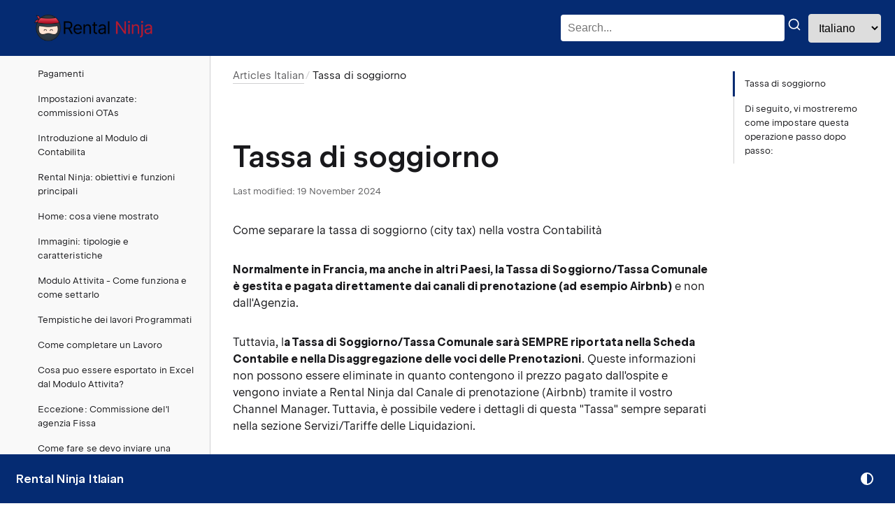

--- FILE ---
content_type: text/html; charset=utf-8
request_url: https://help.rental-ninja.com/it/tassa-di-soggiorno.html
body_size: 7492
content:
<!DOCTYPE html SYSTEM "about:legacy-compat">
<html lang="" data-preset="contrast" data-primary-color="#052B72"><head><meta http-equiv="Content-Type" content="text/html; charset=UTF-8"><meta charset="UTF-8"><meta name="built-on" content="2026-01-21T17:34:48.539571046"><title>Tassa di soggiorno | Rental Ninja Itlaian</title><script type="application/json" id="virtual-toc-data">[{"id":"di-seguito-vi-mostreremo-come-impostare-questa-operazione-passo-dopo-passo","level":0,"title":"Di seguito, vi mostreremo come impostare questa operazione passo dopo passo:","anchor":"#di-seguito-vi-mostreremo-come-impostare-questa-operazione-passo-dopo-passo"}]</script><script type="application/json" id="topic-shortcuts"></script><link href="https://resources.jetbrains.com/writerside/apidoc/6.22.0-b776/app.css" rel="stylesheet"><meta name="description" content="
Separate city tax (Tassa di soggiorno) in your Rental Ninja accounting.  Learn how to allocate 0% to owners/agencies &amp; create a dedicated &quot;City Tax&quot; recipient for accurate reporting.  Step-by-step guide included! #rentalaccounting #citytax #RentalNinja
"><link rel="icon" type="image/png" sizes="16x16" href="images/favicon_rental-ninja.png"><meta name="image" content=""><!-- Open Graph --><meta property="og:title" content="Tassa di soggiorno | Rental Ninja Itlaian"><meta property="og:description" content=""><meta property="og:image" content=""><meta property="og:site_name" content="Rental Ninja Itlaian Help"><meta property="og:type" content="website"><meta property="og:locale" content="en_US"><meta property="og:url" content="writerside-documentation/tassa-di-soggiorno.html"><!-- End Open Graph --><!-- Twitter Card --><meta name="twitter:card" content="summary_large_image"><meta name="twitter:site" content=""><meta name="twitter:title" content="Tassa di soggiorno | Rental Ninja Itlaian"><meta name="twitter:description" content=""><meta name="twitter:creator" content=""><meta name="twitter:image:src" content=""><!-- End Twitter Card --><!-- Schema.org WebPage --><script type="application/ld+json">{
    "@context": "http://schema.org",
    "@type": "WebPage",
    "@id": "writerside-documentation/tassa-di-soggiorno.html#webpage",
    "url": "writerside-documentation/tassa-di-soggiorno.html",
    "name": "Tassa di soggiorno | Rental Ninja Itlaian",
    "description": "",
    "image": "",
    "inLanguage":"en-US"
}</script><!-- End Schema.org --><!-- Schema.org WebSite --><script type="application/ld+json">{
    "@type": "WebSite",
    "@id": "writerside-documentation/#website",
    "url": "writerside-documentation/",
    "name": "Rental Ninja Itlaian Help"
}</script><!-- End Schema.org --><script src="https://cdn.jsdelivr.net/npm/fuse.js@7.0.0"></script>
<style>
  .app__header {
    position: fixed;
    bottom: 0;
    z-index: 100;
    width: 100%;
    transition: transform 0.3s ease-in-out;
    background-color: #052B72;
  }
  .app__footer {
    background-color: #052B72;
  }

  #webhelp-root {
    padding-bottom: 70px;
  }

  .select-option {
    color: #777;
  }

  .search-container {
    background-color: #052B72;
    padding: 10px 0;
  }

  .search-wrapper {
    display: flex;
    align-items: center;
    justify-content: space-between;
    max-width: 100%;
    margin: 0 auto;
    padding: 0 20px;
  }

  .logo-container {
    flex-shrink: 0;
    margin-right: 20px;
    padding-left: 20px;
  }

  .logo-container img {
    height: 60px;
    width: auto;
    display: block;
  }

  .search-and-language {
    display: flex;
    align-items: center;
  }

  #search-input-desktop,
  #search-input-mobile {
    padding: 10px;
    border: none;
    border-radius: 4px;
    font-size: 16px;
    width: 300px;
  }

  .search-icon,
  .mobile-search-icon svg {
    width: 20px;
    height: 20px;
    color: #fff;
    cursor: pointer;
  }

  #language-selector {
    margin-left: 10px;
    padding: 10px;
    font-size: 16px;
    border: 1px solid #ddd;
    border-radius: 4px;
  }

  #results-container,
  #mobile-results-container {
    background-color: #fff;
    border: 1px solid #ddd;
    border-radius: 4px;
    max-height: 400px;
    overflow-y: auto;
    display: none;
  }

  .result-item {
    padding: 15px;
    border-bottom: 1px solid #eee;
    cursor: pointer;
    transition: background-color 0.3s ease;
  }

  .result-item:hover {
    background-color: #f5f5f5;
  }

  .result-title {
    font-weight: bold;
    color: #3498db;
    margin-bottom: 5px;
  }

  .result-snippet {
    font-size: 14px;
    color: #555;
  }

  .highlight {
    background-color: #ffeaa7;

    border-radius: 2px;
  }

  /* Desktop styles */
  @media (min-width: 768px) {
    .mobile-only {
      display: none;
    }

    #results-container {
      position: absolute;
      top: 80;
      right: 20px;
      width: 500px;
      z-index: 1000;
    }
  }

  /* Mobile styles */
  @media (max-width: 767px) {
    .desktop-only {
      display: none;
    }

    .mobile-search-icon {
      margin-right: 10px;
    }

    #results-overlay {
      display: none;
      position: fixed;
      top: 0;
      left: 0;
      right: 0;
      bottom: 0;
      background-color: #fff;
      z-index: 1000;
    }

    #results-overlay.active {
      display: flex;
      flex-direction: column;
    }

    .mobile-search-input-wrapper {
      padding: 10px;
      background-color: #052B72;
    }

    #close-results {
      position: absolute;
      top: 10px;
      right: 10px;
      font-size: 24px;
      color: #fff;
      cursor: pointer;
    }

    #mobile-results-container {
      flex-grow: 1;
      overflow-y: auto;
    }
  }
</style>
</head><body data-id="Tassa-di-soggiorno" data-main-title="Tassa di soggiorno" data-article-props="{&quot;seeAlsoStyle&quot;:&quot;links&quot;}" data-template="article" data-breadcrumbs="Articles-Italian.md|Articles Italian"><div class="search-container">
  <div class="search-wrapper">
    <div class="logo-container">
      <a href="https://help.rental-ninja.com/help-center.html" rel="">
        <img
          src="https://cdn.prod.website-files.com/659bbb3cabd99e20542213ea/65cb7f2ff6c23fea69ce599e_logo_rental_ninja.png"
          alt="Rental Ninja Help Center logo">
      </a>
    </div>
    <div class="search-and-language">
      <div class="search-input-wrapper desktop-only">
        <input type="text" id="search-input-desktop" placeholder="Search...">
        <svg class="search-icon" xmlns="http://www.w3.org/2000/svg" viewBox="0 0 24 24" fill="none"
          stroke="currentColor" stroke-width="2" stroke-linecap="round" stroke-linejoin="round">
          <circle cx="11" cy="11" r="8"></circle>
          <line x1="21" y1="21" x2="16.65" y2="16.65"></line>
        </svg>
      </div>
      <div class="mobile-search-icon mobile-only">
        <svg xmlns="http://www.w3.org/2000/svg" viewBox="0 0 24 24" fill="none" stroke="currentColor" stroke-width="2"
          stroke-linecap="round" stroke-linejoin="round">
          <circle cx="11" cy="11" r="8"></circle>
          <line x1="21" y1="21" x2="16.65" y2="16.65"></line>
        </svg>
      </div>
      <select id="language-selector" title="Language Selector" onchange="navigateToLanguage()">
        <option value="en-us">English</option>
        <option value="es-es">Español</option>
        <option value="fr-fr">Français</option>
        <option value="it-it">Italiano</option>
      </select>
    </div>
  </div>
  <div id="results-container" class="desktop-only"></div>
</div>

<div id="results-overlay" class="mobile-only">
  <div id="close-results">×</div>
  <div class="mobile-search-input-wrapper">
    <input type="text" id="search-input-mobile" placeholder="Search...">
  </div>
  <div id="mobile-results-container"></div>
</div>
<script>
  let fuse;

  async function loadIndex() {
    try {
      const currentLocale = getCurrentLocale();
      const indexFile = getIndexFileForLocale(currentLocale);
      const response = await fetch(indexFile);
      const data = await response.json();

      fuse = new Fuse(data, {
        keys: ['title', 'content'],
        includeScore: true,
        includeMatches: true,
        threshold: 0.4,
        ignoreLocation: true
      });
      console.log(`Search index for ${currentLocale} loaded successfully`);
    } catch (error) {
      console.error('Error loading search index:', error);
    }
  }

  function debounce(func, wait) {
    let timeout;
    return function executedFunction(...args) {
      const later = () => {
        clearTimeout(timeout);
        func(...args);
      };
      clearTimeout(timeout);
      timeout = setTimeout(later, wait);
    };
  }

  const debouncedSearch = debounce(function () {
    const isDesktop = window.innerWidth >= 768;
    console.log({ isDesktop });
    const searchInput = isDesktop ? document.getElementById('search-input-desktop') : document.getElementById('search-input-mobile');
    console.log({ searchInput });
    const query = searchInput.value.trim();
    console.log({ query });

    if (query.length > 2) {
      const results = fuse.search(query);
      displayResults(results, query);
    } else {
      clearResults();
    }
  }, 300);

  function displayResults(results, query) {
    const isDesktop = window.innerWidth >= 768;
    const resultsContainer = isDesktop ? document.getElementById('results-container') : document.getElementById('mobile-results-container');

    if (query.length === 0) {
      clearResults();
      return;
    }

    resultsContainer.style.display = 'block';


    resultsContainer.innerHTML = '';

    if (results.length === 0) {
      resultsContainer.innerHTML = '<p>No results found.</p>';
    } else {
      results.forEach(result => {
        const resultElement = createResultElement(result, query);
        resultsContainer.appendChild(resultElement);
      });
    }

    if (!isDesktop) {
      document.getElementById('results-overlay').classList.add('active');
    }
  }

  function createResultElement(result, query) {
    const resultElement = document.createElement('div');
    resultElement.className = 'result-item';
    resultElement.innerHTML = `
          <div class="result-title">${highlightText(result.item.title, query)}</div>
          <div class="result-snippet">${getSnippet(result.item.content, result.matches, query)}</div>
      `;
    resultElement.addEventListener('click', () => {
      window.location.href = `${result.item.slug.toLowerCase()}.html`;
    });
    return resultElement;
  }

  function clearResults() {
    const desktopResultsContainer = document.getElementById('results-container');
    const mobileResultsContainer = document.getElementById('mobile-results-container');

    desktopResultsContainer.innerHTML = '';
    mobileResultsContainer.innerHTML = '';
    desktopResultsContainer.style.display = 'none';
  }

  function highlightText(text, query) {
    if (!query) return text;
    const regex = new RegExp(`(${query})`, 'gi');
    return text.replace(regex, '<span class="highlight">$1</span>');
  }

  function getSnippet(content, matches, query) {
    const snippetLength = 150;
    let snippet = content.substring(0, snippetLength);

    const contentMatches = matches.filter(match => match.key === 'content');
    if (contentMatches.length > 0) {
      const firstMatch = contentMatches[0];
      const startIndex = Math.max(0, firstMatch.indices[0][0] - snippetLength / 2);
      snippet = content.substring(startIndex, startIndex + snippetLength);
    }

    return highlightText(snippet, query) + '...';
  }

  function getCurrentLocale() {
    return document.documentElement.lang || 'it-it';
  }

function getIndexFileForLocale(locale) {
    switch (locale) {
      case 'es-es': return 'rns-search-index.json';
      case 'fr-fr': return 'rnf-search-index.json';
      case 'it-it': return 'rni-search-index.json';
      default: return 'rne-search-index.json';
    }
  }

  function navigateToLanguage() {
    const languageSelector = document.getElementById('language-selector');
    const selectedLanguage = languageSelector.value;
    switch (selectedLanguage) {
      case 'en-us':
        window.location.href = '/';
        break;
      case 'es-es':
        window.location.href = '/es/';
        break;
      case 'fr-fr':
        window.location.href = '/fr/';
        break;
      case 'it-it':
        window.location.href = '/it/';
        break;
    }
  }

  const imgixDomain = 'public.rental-ninja.com';
  const folder= 'docs';
  const breakpoints = [320, 480, 640, 750, 828, 900];
  const imgixCache = new Map();

  function getClosestBreakpoint(width) {
    return breakpoints.reduce((prev, curr) =>
      Math.abs(curr - width) < Math.abs(prev - width) ? curr : prev
    );
  }

  function generateImgixUrl(src, width) {
    const baseUrl = `https://${imgixDomain}/${folder}/${src.split('/').pop()}`;
    const params = new URLSearchParams({
      auto: 'compress,format',
      w: width
    });
    return `${baseUrl}?${params.toString()}`;
  }

  function updateImgixUrl(img) {
    const src = img.getAttribute('data-src') || img.getAttribute('src');
    if (!src) return;

    const cacheKey = `${src}_${img.clientWidth}`;
    if (imgixCache.has(cacheKey)) {
      img.src = imgixCache.get(cacheKey);
      img.style.maxWidth = '100%';  // Add this line
      return;
    }

    const closestWidth = getClosestBreakpoint(img.clientWidth);
    const imgixUrl = generateImgixUrl(src, closestWidth);

    img.src = imgixUrl;
    img.style.maxWidth = '100%';
    imgixCache.set(cacheKey, imgixUrl);
  }

  function generateSrcSet(src) {
    return breakpoints.map(width =>
      `${generateImgixUrl(src, width)} ${width}w`
    ).join(', ');
  }

  function setupImgixImages() {

    setTimeout(() => {
      const images = document.querySelectorAll('img[src], img[data-src]');

      images.forEach(img => {
        const src = img.getAttribute('data-src') || img.getAttribute('src');
        if (!src) return;

        img.srcset = generateSrcSet(src);
        img.sizes = '100vw'; // Adjust this based on your layout

        // Initial update
        updateImgixUrl(img);

        // Update on window resize (with debounce)
        let resizeTimer;
        window.addEventListener('resize', function () {
          clearTimeout(resizeTimer);
          resizeTimer = setTimeout(function () {
            updateImgixUrl(img);
          }, 250);
        });
      });
    }, 1000);

  }

  document.addEventListener('DOMContentLoaded', () => {
    loadIndex();

    const desktopSearchInput = document.getElementById('search-input-desktop');
    const mobileSearchInput = document.getElementById('search-input-mobile');
    const mobileSearchIcon = document.querySelector('.mobile-search-icon');
    const closeResults = document.getElementById('close-results');
    const currentLocale = getCurrentLocale();
    const languageSelector = document.getElementById('language-selector');

    desktopSearchInput.addEventListener('input', debouncedSearch);
    mobileSearchInput.addEventListener('input', debouncedSearch);

    languageSelector.value = currentLocale;

    mobileSearchIcon.addEventListener('click', () => {
      document.getElementById('results-overlay').classList.add('active');
      mobileSearchInput.focus();
    });

    closeResults.addEventListener('click', () => {
      document.getElementById('results-overlay').classList.remove('active');
      clearResults();
    });


  });
</script>
<div class="wrapper"><main class="panel _main"><header class="panel__header"><div class="container"><h3>Rental Ninja Itlaian  Help</h3><div class="panel-trigger"></div></div></header><section class="panel__content"><div class="container"><article class="article" data-shortcut-switcher="inactive"><h1 data-toc="Tassa-di-soggiorno" id="Tassa-di-soggiorno.md">Tassa di soggiorno</h1><p id="-lzlun5_4">Come separare la tassa di soggiorno (city tax) nella vostra Contabilit&agrave;</p><p id="-lzlun5_5"><span class="control" id="-lzlun5_10">Normalmente in Francia, ma anche in altri Paesi, la Tassa di Soggiorno/Tassa Comunale &egrave; gestita e pagata direttamente dai canali di prenotazione (ad esempio Airbnb)</span> e non dall'Agenzia.</p><p id="-lzlun5_6">Tuttavia, l<span class="control" id="-lzlun5_11">a Tassa di Soggiorno/Tassa Comunale sar&agrave; SEMPRE riportata nella Scheda Contabile e nella Disaggregazione delle voci delle Prenotazioni</span>. Queste informazioni non possono essere eliminate in quanto contengono il prezzo pagato dall'ospite e vengono inviate a Rental Ninja dal Canale di prenotazione (Airbnb) tramite il vostro Channel Manager. Tuttavia, &egrave; possibile vedere i dettagli di questa &quot;Tassa&quot; sempre separati nella sezione Servizi/Tariffe delle Liquidazioni.</p><p id="-lzlun5_7"><span class="emphasis" id="-lzlun5_12"><span class="control" id="-lzlun5_13">!Le tasse di soggiorno sono considerate un Servizio/tariffa dai canali di prenotazione!</span></span></p><p id="-lzlun5_8">Per separare la Tassa di Soggiorno nella Contabilit&agrave;, in modo che non venga atttribuita n&eacute; all'Agenzia n&eacute; al Proprietario del Locatore, vi suggeriamo di <span class="control" id="-lzlun5_14">separare questa Tassa nelle Strategie dei Destinatari</span>.</p><section class="chapter"><h2 id="di-seguito-vi-mostreremo-come-impostare-questa-operazione-passo-dopo-passo" data-toc="di-seguito-vi-mostreremo-come-impostare-questa-operazione-passo-dopo-passo">Di seguito, vi mostreremo come impostare questa operazione passo dopo passo:</h2><p id="-lzlun5_15"><span class="emphasis" id="-lzlun5_19">&Egrave; molto importante che leggiate fino alla fine dell'articolo per assicurarvi che tutti i passaggi siano stati completati!</span></p><section class="chapter"><h3 id="1-assegnare-lo-0-della-tassa-di-soggiorno-al-proprietario-0-all-agenzia-e-0-agli-altri-destinatari-coinvolti" data-toc="1-assegnare-lo-0-della-tassa-di-soggiorno-al-proprietario-0-all-agenzia-e-0-agli-altri-destinatari-coinvolti">1. Assegnare lo 0% della Tassa di Soggiorno al Proprietario, 0% all'Agenzia e 0% agli altri Destinatari coinvolti</h3><p id="-lzlun5_20">Se NON volete che la Tassa di Soggiorno sia inclusa nei pagamenti ai vostri Destinatari, dovrete assicurarvi di non assegnare loro la Tassa di Soggiorno/Tassa Comunale nelle loro Strategie.</p><p id="-lzlun5_21"><span class="control" id="-lzlun5_28">1a</span>. Se avete SOLO la Tassa di Soggiorno come Servizio/Tariffa e NON avete nessun'altro Servizio/Tariffa nella vostra attivit&agrave;, la Strategia dei Servizi/Tariffe dei Destinatari di cui sopra avr&agrave; il seguente aspetto:</p><figure id="-lzlun5_22"><img alt="Screenshot 2023-02-27 at 16.44.23.png" src="images/Screenshot_2023-02-27_at_16.44.23.png" title="Screenshot 2023-02-27 at 16.44.23.png" width="2140" height="284"></figure><p id="-lzlun5_23"><span class="control" id="-lzlun5_29">1b.</span> Nel caso in cui si lavori con pi&ugrave; Servizi/Tariffe (ad esempio, Servizio di pulizia, tariffe di lavanderia, extra per animali domestici), tutte queste Tariffe/servizi dovranno essere assegnate a un Destinatario. Di conseguenza, ci&ograve; implicher&agrave; che l<span class="control" id="-lzlun5_30">e strategie dell'agenzia e del proprietario dell'Appartamento avranno delle eccezioni</span> nella loro strategia per la tassa di soggiorno, indicando che guadagneranno lo 0% di questa tassa. Vedi sotto:</p><p id="-lzlun5_24"><span class="emphasis" id="-lzlun5_31">(Se il Destinatario guadagna lo 0% di TUTTE le Tariffe/Servizi, utilizzare l'esempio del punto 1a).</span></p><figure id="-lzlun5_25"><img alt="Screenshot 2023-02-27 at 16.46.03.png" src="images/Screenshot_2023-02-27_at_16.46.03.png" title="Screenshot 2023-02-27 at 16.46.03.png" width="2150" height="672"></figure><p id="-lzlun5_26"><span class="emphasis" id="-lzlun5_32">NOTA: Ricordate che dovrete creare un'eccezione per ogni lingua in cui pubblicate e considerare i diversi nomi che la tassa di soggiorno ha in ogni piattaforma di prenotazione; alcuni suggerimenti/esempi di nomi da inserire nelle eccezioni sono: S&eacute;jour - Taxe - Additionnelle - Tourism - City</span>.</p><p id="-lzlun5_27">!La vostra strategia potrebbe non essere la stessa della schermata di sopra. Dipende da vari fattori, come la quantit&agrave; di tasse con cui si lavora - in quante lingue si pubblicano gli affitti e come si guadagna quale Tariffa/Servizio!</p></section><section class="chapter"><h3 id="2-create-il-destinatario-tassa-di-soggiorno" data-toc="2-create-il-destinatario-tassa-di-soggiorno">2\. Create il Destinatario &quot;Tassa di Soggiorno&quot;</h3><p id="-lzlun5_34">Poich&eacute; (secondo la logica del modulo di Contabilit&agrave;) dovete assegnare il 100% dei guadagni tra i vostri Destinatari, dovrete creare un <span class="control" id="-lzlun5_41">Nuovo Destinatario chiamato &quot;Tassa di soggiorno&quot;</span> (o qualsiasi altro nome vogliate dargli).</p><p id="-lzlun5_35">Successivamente, come conseguenza del punto 1, dovrete assegnare tutte le Tasse di Soggiorno a questo Destinatario, indicando che guadagna il 100% di qualsiasi Tassa contenente le parole &quot;Turismo&quot;, &quot;S&eacute;jour&quot;, &quot;Citt&agrave;&quot;, ecc.</p><p id="-lzlun5_36">Lasciare la Strategia vuota e assegnare SOLO la Tassa di Soggiorno/City tax a questo Destinatario - assegnare il 100% della Tassa di Soggiorno a questo Destinatario.</p><p id="-lzlun5_37">Ci&ograve; significa che nella Strategia Prezzo di affitto, nella Strategia Imposte e nelle Spese ricorrenti non si metter&agrave; nulla e si lascer&agrave; tutto come: NON PUO' GUADAGNARE</p><p id="-lzlun5_38">L'aspetto dovr&agrave; essere simile a quello riportato di seguito:</p><figure id="-lzlun5_39"><img alt="Screenshot 2023-02-27 at 16.50.43.png" src="images/Screenshot_2023-02-27_at_16.50.43.png" title="Screenshot 2023-02-27 at 16.50.43.png" width="2068" height="1442"></figure><p id="-lzlun5_40">Ora le strategie sono state impostate!</p></section><section class="chapter"><h3 id="3-alla-fine-del-periodo-di-rendicontazione-quando-creerete-le-vostre-dichiarazioni-e-il-relativo-pagamento-dovrete-creare-un-ulteriore-pagamento-per-il-destinatario-della-tassa-di-soggiorno" data-toc="3-alla-fine-del-periodo-di-rendicontazione-quando-creerete-le-vostre-dichiarazioni-e-il-relativo-pagamento-dovrete-creare-un-ulteriore-pagamento-per-il-destinatario-della-tassa-di-soggiorno">3. Alla fine del periodo di rendicontazione, quando creerete le vostre dichiarazioni e il relativo pagamento, dovrete creare un ulteriore &quot;pagamento&quot; per il Destinatario della Tassa di soggiorno.</h3><p id="-lzlun5_42">Creando questo pagamento ci si assicurer&agrave; che tutti i numeri siano corretti, il che significa che tutto il denaro che arriva viene &quot;pagato&quot; a qualcuno.</p><p id="-lzlun5_43">Non ricordate come si crea un pagamento? Cliccate <a href="https://help.rental-ninja.com/en/articles/6973770-pagamenti" id="-lzlun5_51" data-external="true" rel="noopener noreferrer" target="_blank">qui</a>.</p><p id="-lzlun5_44">ESEMPIO</p><p id="-lzlun5_45">Per avere un quadro pi&ugrave; preciso, supponiamo di avere pi&ugrave; SERVIZI/TARIFFE, ad esempio una Tariffa di pulizia, una Tariffa di lavanderia e una Tassa di soggiorno.</p><p id="-lzlun5_46">Supponiamo che la Tassa di pulizia venga pagata interamente al Proprietario dell'Appartamento, la Tassa di lavanderia all'Agenzia e la Tassa di soggiorno al Destinatario della &quot;Tassa di Soggiorno&quot; In questo caso, la parte delle Tariffe/Servizi nelle strategie del Destinatario sar&agrave; la seguente:</p><p id="-lzlun5_47"><span class="control" id="-lzlun5_52">Agenzia:</span><figure id="-lzlun5_53"><img alt="Screenshot 2023-02-27 at 16.56.44.png" src="images/Screenshot_2023-02-27_at_16.56.44.png" title="Screenshot 2023-02-27 at 16.56.44.png" width="1916" height="652"></figure></p><p id="-lzlun5_48"><span class="control" id="-lzlun5_54">Tassa di soggiorno:</span><figure id="-lzlun5_55"><img alt="Screenshot 2023-02-27 at 16.50.43.png" src="images/Screenshot_2023-02-27_at_16.50.43_1.png" title="Screenshot 2023-02-27 at 16.50.43.png" width="2068" height="1442"></figure></p><p id="-lzlun5_49"><span class="control" id="-lzlun5_56">Proprietario dell'Appartamento:</span><figure id="-lzlun5_57"><img alt="Screenshot 2023-02-27 at 16.56.17.png" src="images/Screenshot_2023-02-27_at_16.56.17.png" title="Screenshot 2023-02-27 at 16.56.17.png" width="1910" height="536"></figure></p><p id="-lzlun5_50">&Egrave; molto importante scrivere correttamente le parole delle Eccezioni. Rental Ninja catturer&agrave; solo le tasse nelle Eccezioni che includono quella parola esatta!</p></section></section><div class="last-modified">19 November 2024</div><div data-feedback-placeholder="true"></div><div class="navigation-links _bottom"><a href="come-fare-se-devo-inviare-una-fattura-con-piu-aliquote-iva-differenti.html" class="navigation-links__prev">Come fare se devo inviare una fattura con pi&ugrave; aliquote IVA differenti?</a><a href="come-personalizzare-le-informazioni-del-portale-ospiti.html" class="navigation-links__next">Come personalizzare le informazioni del Portale Ospiti?</a></div></article><div id="disqus_thread"></div></div></section></main></div><script src="https://resources.jetbrains.com/writerside/apidoc/6.22.0-b776/app.js"></script><script defer src="https://static.cloudflareinsights.com/beacon.min.js/vcd15cbe7772f49c399c6a5babf22c1241717689176015" integrity="sha512-ZpsOmlRQV6y907TI0dKBHq9Md29nnaEIPlkf84rnaERnq6zvWvPUqr2ft8M1aS28oN72PdrCzSjY4U6VaAw1EQ==" data-cf-beacon='{"version":"2024.11.0","token":"eae834de367a48eebba7d3bae819c9f6","server_timing":{"name":{"cfCacheStatus":true,"cfEdge":true,"cfExtPri":true,"cfL4":true,"cfOrigin":true,"cfSpeedBrain":true},"location_startswith":null}}' crossorigin="anonymous"></script>
</body></html>

--- FILE ---
content_type: text/css
request_url: https://resources.jetbrains.com/writerside/apidoc/6.22.0-b776/app.css
body_size: 88693
content:
:root{--rs-color-danger:#f45c4a;--rs-color-danger-bg:rgba(244,92,74,0.2);--rs-color-success:#4dbb5f;--rs-color-success-bg:rgba(77,187,95,0.2);--rs-color-warning:#f3c033;--rs-color-warning-bg:rgba(243,192,51,0.2);--rs-color-primary-light-theme:#6b57ff;--rs-color-primary-dim-light-theme:#8979ff;--rs-color-primary-fog-light-theme:#e1ddff;--rs-color-primary-t-dim-light-theme:rgba(107,87,255,0.8);--rs-color-primary-t-fog-light-theme:rgba(107,87,255,0.2);--rs-color-primary-dark-theme:#8473ff;--rs-color-primary-dim-dark-theme:#6f61d2;--rs-color-primary-fog-dark-theme:#2e2b49;--rs-color-primary-t-dim-dark-theme:rgba(132,115,255,0.8);--rs-color-primary-t-fog-dark-theme:rgba(132,115,255,0.3);--rs-color-black:#19191c;--rs-color-white:#fff;--rs-color-black-t95:rgba(25,25,28,0.95);--rs-color-black-t90:rgba(25,25,28,0.9);--rs-color-black-t80:rgba(25,25,28,0.8);--rs-color-black-t70:rgba(25,25,28,0.7);--rs-color-black-t60:rgba(25,25,28,0.6);--rs-color-black-t50:rgba(25,25,28,0.5);--rs-color-black-t40:rgba(25,25,28,0.4);--rs-color-black-t30:rgba(25,25,28,0.3);--rs-color-black-t20:rgba(25,25,28,0.2);--rs-color-black-t10:rgba(25,25,28,0.1);--rs-color-black-t5:rgba(25,25,28,0.05);--rs-color-white-t5:hsla(0,0%,100%,0.05);--rs-color-white-t10:hsla(0,0%,100%,0.1);--rs-color-white-t20:hsla(0,0%,100%,0.2);--rs-color-white-t30:hsla(0,0%,100%,0.3);--rs-color-white-t40:hsla(0,0%,100%,0.4);--rs-color-white-t50:hsla(0,0%,100%,0.5);--rs-color-white-t60:hsla(0,0%,100%,0.6);--rs-color-white-t70:hsla(0,0%,100%,0.7);--rs-color-white-t80:hsla(0,0%,100%,0.8);--rs-color-white-t90:hsla(0,0%,100%,0.9);--rs-color-white-t95:hsla(0,0%,100%,0.95);--rs-color-grey-95:#252528;--rs-color-grey-90:#303033;--rs-color-grey-80:#474749;--rs-color-grey-70:#5e5e60;--rs-color-grey-60:#757577;--rs-color-grey-50:#8c8c8e;--rs-color-grey-40:#a3a3a4;--rs-color-grey-30:#bababb;--rs-color-grey-20:#d1d1d2;--rs-color-grey-10:#e8e8e8;--rs-color-grey-5:#f4f4f4}
:root{--wh-flow-unit-xs:6px;--wh-flow-unit-sm:16px;--wh-flow-unit:24px;--wh-flow-unit-m:32px;--wh-flow-unit-l:48px;--wh-spacer:32px;--wh-spacer-sm:16px;--wh-max-width-xl:820px;--wh-max-width-l:706px;--wh-max-width-m:540px;--wh-max-width-s:460px;--wh-max-width-xs:320px;--wh-article-list-width:716px;--wh-transition-xfast:100ms;--wh-transition-fast:300ms;--wh-transition-medium:500ms;--wh-transition-long:1000ms;--wh-sidebar-width-xxlg:310px;--wh-sidebar-width-xlg:300px;--wh-sidebar-width-lg:272px;--wh-virtual-toc-width:210px;--wh-header-height-lg:70px;--wh-header-height-sm:48px;--wh-gap-xs:8px;--wh-gap-sm:16px;--wh-gap-m:22px;--wh-gap-lg:32px;--wh-max-width:calc(1520px - var(--wh-gap-m)*2);--wh-max-width-content:calc(var(--wh-max-width) - var(--wh-sidebar-width-xxlg));--wh-max-width-article:952px;--wh-app-fallback-width:360px;--wh-app-fallback-image-height:325px;--wh-app-fallback-width-sm:300px;--wh-app-fallback-height-sm:300px;--rs-font-family-mono:"JetBrains Mono",SFMono-Regular,Consolas,"Liberation Mono",Menlo,Courier,monospace}
:root{--wh-color-danger:var(--rs-color-danger);--wh-color-danger-t20:var(--rs-color-danger-bg);--wh-color-danger-t40:rgba(244,92,74,0.4);--wh-color-success:var(--rs-color-success);--wh-color-success-t20:var(--rs-color-success-bg);--wh-color-success-t40:rgba(77,187,95,0.4);--wh-color-warning:var(--rs-color-warning);--wh-color-warning-t20:var(--rs-color-warning-bg);--wh-color-warning-t40:rgba(243,192,51,0.4);--wh-color-tip:var(--rs-color-black-t5);--wh-color-primary-light-theme:var(--rs-color-primary-light-theme);--wh-color-primary-dim-light-theme:var(--rs-color-primary-dim-light-theme);--wh-color-primary-fog-light-theme:var(--rs-color-primary-fog-light-theme);--wh-color-primary-t-dim-light-theme:var(--rs-color-primary-t-dim-light-theme);--wh-color-primary-t-fog-light-theme:var(--rs-color-primary-t-fog-light-theme);--wh-color-primary-dark-theme:var(--rs-color-primary-dark-theme);--wh-color-primary-dim-dark-theme:var(--rs-color-primary-dim-dark-theme);--wh-color-primary-fog-dark-theme:var(--rs-color-primary-fog-dark-theme);--wh-color-primary-t-dim-dark-theme:var(--rs-color-primary-t-dim-dark-theme);--wh-color-primary-t-fog-dark-theme:var(--rs-color-primary-t-fog-dark-theme);--wh-color-black:var(--rs-color-black);--wh-color-white:var(--rs-color-white);--wh-color-black-t95:var(--rs-color-black-t95);--wh-color-black-t90:var(--rs-color-black-t90);--wh-color-black-t80:var(--rs-color-black-t80);--wh-color-black-t70:var(--rs-color-black-t70);--wh-color-black-t60:var(--rs-color-black-t60);--wh-color-black-t50:var(--rs-color-black-t50);--wh-color-black-t40:var(--rs-color-black-t40);--wh-color-black-t30:var(--rs-color-black-t30);--wh-color-black-t20:var(--rs-color-black-t20);--wh-color-black-t10:var(--rs-color-black-t10);--wh-color-black-t5:var(--rs-color-black-t5);--wh-color-white-t5:var(--rs-color-white-t5);--wh-color-white-t10:var(--rs-color-white-t10);--wh-color-white-t20:var(--rs-color-white-t20);--wh-color-white-t30:var(--rs-color-white-t30);--wh-color-white-t40:var(--rs-color-white-t40);--wh-color-white-t50:var(--rs-color-white-t50);--wh-color-white-t60:var(--rs-color-white-t60);--wh-color-white-t70:var(--rs-color-white-t70);--wh-color-white-t80:var(--rs-color-white-t80);--wh-color-white-t90:var(--rs-color-white-t90);--wh-color-white-t95:var(--rs-color-white-t95);--wh-color-grey-95:var(--rs-color-grey-95);--wh-color-grey-90:var(--rs-color-grey-90);--wh-color-grey-80:var(--rs-color-grey-80);--wh-color-grey-70:var(--rs-color-grey-70);--wh-color-grey-60:var(--rs-color-grey-60);--wh-color-grey-50:var(--rs-color-grey-50);--wh-color-grey-40:var(--rs-color-grey-40);--wh-color-grey-30:var(--rs-color-grey-30);--wh-color-grey-20:var(--rs-color-grey-20);--wh-color-grey-10:var(--rs-color-grey-10);--wh-color-grey-5:var(--rs-color-grey-5);--wh-color-marine:#28b8a0;--wh-color-marine-fog:#d4f1ec;--wh-color-marine-t-fog:rgba(40,184,160,0.2);--wh-color-tangerine:#fc801d;--wh-color-tangerine-fog:#fee6d2;--wh-color-tangerine-t-fog:rgba(252,128,29,0.2);--wh-color-strawberry:#ff318c;--wh-color-strawberry-fog:#ffd6e8;--wh-color-strawberry-t-fog:rgba(255,49,140,0.2);--wh-color-purple:#6b57ff;--wh-color-purple-fog:#e1ddff;--wh-color-purple-t-fog:rgba(107,87,255,0.2);--wh-color-blue:#087cfa;--wh-color-blue-fog:#d0e5ff;--wh-color-blue-t-fog:rgba(22,125,255,0.2);--wh-color-primary:var(--wh-color-primary-light-theme);--wh-color-primary-t-dim:var(--wh-color-primary-t-dim-light-theme);--wh-color-primary-fog:var(--wh-color-primary-fog-light-theme);--wh-color-primary-t-fog:var(--wh-color-primary-t-fog-light-theme);--wh-color-bg-main:var(--wh-color-white);--wh-color-component-bg:var(--wh-color-grey-90);--wh-color-dropdown-bg:var(--wh-color-grey-90);--wh-color-code-line-hover:var(--wh-color-black-t5);--wh-color-backlight-main:var(--wh-color-black-t5);--wh-color-backlight-secondary:var(--wh-color-grey-5);--wh-color-backlight-pale:#f9f9f9;--wh-color-highlight:var(--wh-color-primary-t-fog-light-theme);--wh-color-hover:var(--wh-color-black-t5);--wh-color-border-default:var(--wh-color-grey-20);--wh-color-border-hover:var(--wh-color-black);--wh-color-border-pale:var(--wh-color-grey-10);--wh-color-trigger-default:var(--wh-color-grey-70);--wh-color-trigger-hover:var(--wh-color-black);--wh-color-black-text-heading:var(--wh-color-black);--wh-color-black-text-main:var(--wh-color-black);--wh-color-black-text-secondary:var(--wh-color-black-t70);--wh-color-black-text-pale:var(--wh-color-black-t50);--wh-color-white-text-heading:var(--wh-color-white);--wh-color-white-text-main:var(--wh-color-white-t80);--wh-color-white-text-secondary:var(--wh-color-white-t70);--wh-color-white-text-pale:var(--wh-color-white-t50);--wh-color-text-heading:var(--wh-color-black-text-heading);--wh-color-text-main:var(--wh-color-black-text-main);--wh-color-text-secondary:var(--wh-color-black-text-secondary);--wh-color-text-pale:var(--wh-color-black-text-pale);--wh-color-breadcrumbs-text:var(--wh-color-grey-70);--wh-color-breadcrumbs-border:var(--wh-color-grey-20);--wh-color-breadcrumbs-active:var(--wh-color-black);--wh-color-accent-substrate-main-text:var(--wh-color-white-text-heading);--wh-color-accent-substrate-secondary-text:var(--wh-color-white-text-main);--wh-color-accent-substrate-pale-text:var(--wh-color-white-text-pale);--wh-color-accent-substrate-bg:var(--wh-color-grey-90);--wh-color-collapse-button:var(--wh-color-grey-70);--wh-color-element-hover:var(--wh-color-black);--wh-color-scrollbar:var(--wh-color-grey-30);--wh-color-substrate:hsla(0,0%,95.7%,0.7);--wh-color-popup-bg:var(--wh-color-grey-5);--wh-color-popup-text:var(--wh-color-black-t70);--wh-color-popup-border:var(--wh-color-black-t20);--wh-color-tooltip:var(--wh-color-grey-90);--wh-color-tag-bg:var(--wh-color-black);--wh-color-tag-color:var(--wh-color-white);--wh-color-bg-main-dark:var(--wh-color-black);--wh-color-border-default-dark:var(--wh-color-white-t20);--wh-color-border-pale-dark:var(--wh-color-grey-80);--wh-color-backlight-main-dark:var(--wh-color-white-t5);--wh-color-backlight-secondary-dark:var(--wh-color-grey-95);--wh-color-backlight-pale-dark:#1f1f21;--wh-color-text-main-dark:var(--wh-color-white-text-main);--wh-color-hover-dark:var(--wh-color-white-t5);--app-event-banner-default:linear-gradient(90deg,#fff,#167dff,#fff);--app-event-banner-marine:linear-gradient(90deg,#fff,#28b8a0,#fff);--app-event-banner-tangerine:linear-gradient(90deg,#fff,#fc801d,#fff);--app-event-banner-strawberry:linear-gradient(90deg,#fff,#ff318c,#fff);--app-event-banner-purple:linear-gradient(90deg,#fff,#6b57ff,#fff);--wh-keystroke-border:var(--wh-color-black-t20);--wh-keystroke-fresh-border:var(--wh-color-black);--wh-keystroke-background:var(--rs-color-black-t5);--wh-keystroke-icon:var(--rs-color-black-t50);--wh-keystroke-action:var(--rs-color-black-t70);--app-link-color:inherit;--app-link-border-color:var(--wh-color-border-default);--app-link-color-dark:inherit;--app-link-border-color-dark:var(--wh-color-border-default-dark)}@media only screen{:root.theme-dark{--wh-color-marine:#1fbba1;--wh-color-marine-fog:#1a3937;--wh-color-marine-t-fog:rgba(31,187,161,0.2);--wh-color-tangerine:#ff7936;--wh-color-tangerine-fog:#472c21;--wh-color-tangerine-t-fog:rgba(255,121,54,0.2);--wh-color-strawberry:#ff58a2;--wh-color-strawberry-fog:#472637;--wh-color-strawberry-t-fog:rgba(255,88,162,0.2);--wh-color-purple:#8473ff;--wh-color-purple-fog:#2e2b49;--wh-color-purple-t-fog:rgba(132,115,255,0.2);--wh-color-blue:#4ca6ff;--wh-color-blue-fog:#233549;--wh-color-blue-t-fog:rgba(76,166,255,0.2);--wh-color-primary:var(--wh-color-primary-dark-theme);--wh-color-primary-t-dim:var(--wh-color-primary-t-dim-dark-theme);--wh-color-primary-t-fog:var(--wh-color-primary-t-fog-dark-theme);--wh-color-primary-fog:var(--wh-color-primary-fog-dark-theme);--wh-color-bg-main:var(--wh-color-black);--wh-color-code-line-hover:var(--wh-color-black-t40);--wh-color-backlight-main:var(--wh-color-white-t5);--wh-color-backlight-secondary:var(--wh-color-grey-95);--wh-color-backlight-pale:#1f1f21;--wh-color-highlight:var(--wh-color-primary-t-fog-dark-theme);--wh-color-hover:var(--wh-color-white-t5);--wh-color-border-default:var(--wh-color-grey-80);--wh-color-border-hover:var(--wh-color-white);--wh-color-border-pale:var(--wh-color-grey-80);--wh-color-trigger-default:var(--wh-color-grey-30);--wh-color-trigger-hover:var(--wh-color-white);--wh-color-text-heading:var(--wh-color-white-text-heading);--wh-color-text-main:var(--wh-color-white-text-main);--wh-color-text-secondary:var(--wh-color-white-text-secondary);--wh-color-text-pale:var(--wh-color-white-text-pale);--wh-color-breadcrumbs-text:var(--wh-color-grey-30);--wh-color-breadcrumbs-border:var(--wh-color-grey-80);--wh-color-breadcrumbs-active:var(--wh-color-white);--wh-color-collapse-button:var(--wh-color-white-t70);--wh-color-element-hover:var(--wh-color-white);--wh-color-scrollbar:var(--wh-color-white-t10);--wh-color-substrate:rgba(50,51,55,0.7019607843137254);--wh-color-popup-bg:var(--wh-color-grey-90);--wh-color-popup-text:var(--wh-color-white-text-main);--wh-color-popup-border:var(--wh-color-grey-20);--wh-color-tip:var(--rs-color-white-t5);--wh-color-tag-bg:var(--wh-color-white);--wh-color-tag-color:var(--wh-color-black);--app-event-banner-default:linear-gradient(90deg,#000,#4ca6ff,#000);--app-event-banner-marine:linear-gradient(90deg,#000,#1fbba1,#000);--app-event-banner-tangerine:linear-gradient(90deg,#000,#ff7936,#000);--app-event-banner-strawberry:linear-gradient(90deg,#000,#ff58a2,#000);--app-event-banner-purple:linear-gradient(90deg,#000,#8473ff,#000);--wh-keystroke-border:var(--wh-color-white-t20);--wh-keystroke-fresh-border:var(--wh-color-white);--wh-keystroke-background:var(--rs-color-white-t5);--wh-keystroke-icon:var(--wh-color-white-t50);--wh-keystroke-action:var(--wh-color-white-t70)}}:root[data-preset=soft]{--wh-color-component-bg:var(--wh-color-grey-5);--wh-color-dropdown-bg:var(--wh-color-grey-5);--wh-color-accent-substrate-main-text:var(--wh-color-black-text-heading);--wh-color-accent-substrate-secondary-text:var(--wh-color-black-text-main);--wh-color-accent-substrate-pale-text:var(--wh-color-black-text-pale);--wh-color-accent-substrate-bg:var(--wh-color-component-bg)}@media only screen{:root[data-preset=soft].theme-dark{--wh-color-component-bg:var(--wh-color-grey-90);--wh-color-dropdown-bg:var(--wh-color-grey-90);--wh-color-accent-substrate-main-text:var(--wh-color-white-text-heading);--wh-color-accent-substrate-secondary-text:var(--wh-color-white-text-main);--wh-color-accent-substrate-pale-text:var(--wh-color-white-text-pale);--wh-color-accent-substrate-bg:var(--wh-color-grey-90)}}:root[data-preset=vivid]{--wh-color-component-bg:var(--wh-color-grey-5);--wh-color-dropdown-bg:var(--wh-color-grey-5);--wh-color-accent-substrate-bg:var(--wh-color-primary);--wh-color-collapse-button:var(--wh-color-primary);--wh-color-element-hover:var(--wh-color-primary);--wh-color-popup-bg:var(--wh-color-grey-5);--wh-color-popup-text:var(--wh-color-black-t70);--wh-color-popup-border:var(--wh-color-black-t20)}:root[data-preset=vivid] .search-light-theme{--highlight-color:var(--wh-color-primary)}@media only screen{:root[data-preset=vivid].theme-dark{--wh-color-component-bg:var(--wh-color-grey-90);--wh-color-dropdown-bg:var(--wh-color-grey-90);--wh-color-collapse-button:var(--wh-color-white-t70);--wh-color-element-hover:var(--wh-color-white);--wh-color-popup-bg:var(--wh-color-grey-90);--wh-color-popup-text:var(--wh-color-white-text-main);--wh-color-popup-border:var(--wh-color-white-t20)}:root[data-preset=vivid].theme-dark .search-dark-theme{--highlight-color:var(--wh-color-primary)}}
:root{--app-header:var(--wh-color-accent-substrate-bg);--app-footer:var(--wh-color-accent-substrate-bg);--app-footer-vivid-bg:transparent;--app-footer-divider:var(--wh-color-white-t20)}:root[data-preset=soft].theme-light{--app-footer-divider:var(--wh-color-grey-20)}:root[data-preset=vivid]{--app-footer:var(--wh-color-grey-90);--app-footer-vivid-bg:var(--wt-color-primary-light-theme-20)}
#mermaid,#mermaid .label{font-family:trebuchet ms,arial,sans-serif;font-size:16px;fill:#333}#mermaid .error-icon{fill:#522}#mermaid .error-text{fill:#522;stroke:#522}#mermaid .edge-thickness-normal{stroke-width:2px}#mermaid .edge-thickness-thick{stroke-width:3.5px}#mermaid .edge-pattern-solid{stroke-dasharray:0}#mermaid .edge-pattern-dashed{stroke-dasharray:3}#mermaid .edge-pattern-dotted{stroke-dasharray:2}#mermaid .marker{fill:#333;stroke:#333}#mermaid .marker.cross{stroke:#333}#mermaid{max-width:100%}#mermaid .cluster-label text{fill:#333}#mermaid .cluster-label span{color:#333}#mermaid .label text,#mermaid span{fill:#333;color:#333}#mermaid .edgePath .path{stroke-width:2px}#mermaid .edgeLabel rect{background-color:#e8e8e8;fill:#e8e8e8}#mermaid .cluster rect{fill:#ffffde;stroke:#aa3;stroke-width:1px}#mermaid .cluster span{color:#333}#mermaid .actor{stroke:#dacef3;fill:#ececff}#mermaid text.actor>tspan{fill:#000;stroke:none}#mermaid .actor-line{stroke:grey}#mermaid .messageLine0{stroke-width:1.5;stroke-dasharray:none;stroke:#333}#mermaid .messageLine1{stroke-width:1.5;stroke-dasharray:2,2;stroke:#333}#mermaid #arrowhead path{fill:#333;stroke:#333}#mermaid .sequenceNumber{fill:#fff}#mermaid #sequencenumber{fill:#333}#mermaid #crosshead path{fill:#333;stroke:#333}#mermaid .messageText{fill:#333;stroke:none}#mermaid .labelBox{stroke:#dacef3;fill:#ececff}#mermaid .labelText,#mermaid .labelText>tspan,#mermaid .loopText,#mermaid .loopText>tspan{fill:#000;stroke:none}#mermaid .loopLine{stroke-width:2px;stroke-dasharray:2,2;stroke:#dacef3;fill:#dacef3}#mermaid .note{stroke:#aa3;fill:#fff5ad}#mermaid .noteText,#mermaid .noteText>tspan{fill:#000;stroke:none}#mermaid .activation0,#mermaid .activation1,#mermaid .activation2{fill:#f4f4f4;stroke:#666}#mermaid .actorPopupMenu{position:absolute}#mermaid .actorPopupMenuPanel{position:absolute;fill:#ececff;box-shadow:0 8px 16px 0 rgba(0,0,0,.2);filter:drop-shadow(3px 5px 2px rgb(0 0 0/.4))}#mermaid .actor-man line{stroke:#dacef3;fill:#ececff}#mermaid .actor-man circle,#mermaid line{stroke:#dacef3;fill:#ececff;stroke-width:2px}#mermaid .exclude-range{fill:#eee}#mermaid .section{stroke:none;opacity:.2}#mermaid .section0{fill:rgba(102,102,255,.49)}#mermaid .section2{fill:#fff400}#mermaid .section1,#mermaid .section3{fill:#fff;opacity:.2}#mermaid .sectionTitle0,#mermaid .sectionTitle1,#mermaid .sectionTitle2,#mermaid .sectionTitle3{fill:#333}#mermaid .sectionTitle{text-anchor:start}#mermaid .grid .tick{stroke:#d3d3d3;opacity:.8;shape-rendering:crispEdges}#mermaid .grid .tick text{fill:#333}#mermaid .grid path{stroke-width:0}#mermaid .today{fill:none;stroke:red;stroke-width:2px}#mermaid .task{stroke-width:2}#mermaid .taskText{text-anchor:middle}#mermaid .taskTextOutsideRight{fill:#000;text-anchor:start}#mermaid .taskTextOutsideLeft{fill:#000;text-anchor:end}#mermaid .task.clickable{cursor:pointer}#mermaid .taskText.clickable,#mermaid .taskTextOutsideLeft.clickable,#mermaid .taskTextOutsideRight.clickable{cursor:pointer;fill:#003163!important;font-weight:700}#mermaid .taskText0,#mermaid .taskText1,#mermaid .taskText2,#mermaid .taskText3{fill:#fff}#mermaid .task0,#mermaid .task1,#mermaid .task2,#mermaid .task3{fill:#8a90dd;stroke:#534fbc}#mermaid .taskTextOutside0,#mermaid .taskTextOutside1,#mermaid .taskTextOutside2,#mermaid .taskTextOutside3{fill:#000}#mermaid .active0,#mermaid .active1,#mermaid .active2,#mermaid .active3{fill:#bfc7ff;stroke:#534fbc}#mermaid .activeText0,#mermaid .activeText1,#mermaid .activeText2,#mermaid .activeText3{fill:#000!important}#mermaid .done0,#mermaid .done1,#mermaid .done2,#mermaid .done3{stroke:grey;fill:#d3d3d3;stroke-width:2}#mermaid .doneText0,#mermaid .doneText1,#mermaid .doneText2,#mermaid .doneText3{fill:#000}#mermaid .crit0,#mermaid .crit1,#mermaid .crit2,#mermaid .crit3{stroke:#f88;fill:red;stroke-width:2}#mermaid .activeCrit0,#mermaid .activeCrit1,#mermaid .activeCrit2,#mermaid .activeCrit3{stroke:#f88;fill:#bfc7ff;stroke-width:2}#mermaid .doneCrit0,#mermaid .doneCrit1,#mermaid .doneCrit2,#mermaid .doneCrit3{stroke:#f88;fill:#d3d3d3;stroke-width:2;cursor:pointer;shape-rendering:crispEdges}#mermaid .milestone{transform:rotate(45deg) scale(.8)}#mermaid .milestoneText{font-style:italic}#mermaid .activeCritText0,#mermaid .activeCritText1,#mermaid .activeCritText2,#mermaid .activeCritText3,#mermaid .doneCritText0,#mermaid .doneCritText1,#mermaid .doneCritText2,#mermaid .doneCritText3{fill:#000!important}#mermaid .titleText{text-anchor:middle;font-size:18px;fill:#333}#mermaid g.classGroup text{fill:#9370db;fill:#131300;stroke:none;font-size:10px}#mermaid g.classGroup text .title{font-weight:bolder}#mermaid .edgeLabel,#mermaid .nodeLabel{color:#131300}#mermaid .label text{fill:#131300}#mermaid .edgeLabel .label span{background:#ececff}#mermaid .classTitle{font-weight:bolder}#mermaid .divider{stroke:#9370db;stroke:1}#mermaid g.clickable{cursor:pointer}#mermaid g.classGroup rect{fill:#ececff;stroke:#9370db}#mermaid g.classGroup line{stroke:#9370db;stroke-width:1}#mermaid .classLabel .box{stroke:none;stroke-width:0;fill:#ececff;opacity:.5}#mermaid .classLabel .label{fill:#9370db;font-size:10px}#mermaid .relation{stroke:#333;stroke-width:1;fill:none}#mermaid .dashed-line{stroke-dasharray:3}#mermaid #compositionEnd,#mermaid #compositionStart,#mermaid #dependencyStart,#mermaid #extensionEnd,#mermaid #extensionStart,#mermaid .composition,#mermaid .dependency,#mermaid .extension{fill:#333!important;stroke:#333!important;stroke-width:1}#mermaid #aggregationEnd,#mermaid #aggregationStart,#mermaid #lollipopEnd,#mermaid #lollipopStart,#mermaid .aggregation,#mermaid .lollipop{fill:#ececff!important;stroke:#333!important;stroke-width:1}#mermaid .edgeTerminals{font-size:11px}#mermaid .commit-id,#mermaid .commit-msg{fill:#d3d3d3}#mermaid .commit0{stroke:#0000ec;fill:#0000ec}#mermaid .commit-highlight0{stroke:#131300;fill:#131300}#mermaid .label0{fill:#0000ec}#mermaid .arrow0{stroke:#0000ec}#mermaid .branch-label1{fill:#000}#mermaid .commit1{stroke:#dede00;fill:#dede00}#mermaid .commit-highlight1{stroke:rgb(0,0,160.5);fill:rgb(0,0,160.5)}#mermaid .label1{fill:#dede00}#mermaid .arrow1{stroke:#dede00}#mermaid .branch-label2{fill:#000}#mermaid .commit2{stroke:#9dec00;fill:#9dec00}#mermaid .commit-highlight2{stroke:rgb(48.8333333334,0,146.5000000001);fill:rgb(48.8333333334,0,146.5000000001)}#mermaid .label2{fill:#9dec00}#mermaid .arrow2{stroke:#9dec00}#mermaid .branch-label3{fill:#fff}#mermaid .commit3{stroke:#0076ec;fill:#0076ec}#mermaid .commit-highlight3{stroke:rgb(146.5000000001,73.2500000001,0);fill:rgb(146.5000000001,73.2500000001,0)}#mermaid .label3{fill:#0076ec}#mermaid .arrow3{stroke:#0076ec}#mermaid .branch-label4{fill:#000}#mermaid .commit4{stroke:#00ecec;fill:#00ecec}#mermaid .commit-highlight4{stroke:rgb(146.5000000001,0,0);fill:rgb(146.5000000001,0,0)}#mermaid .label4{fill:#00ecec}#mermaid .arrow4{stroke:#00ecec}#mermaid .branch-label5{fill:#000}#mermaid .commit5{stroke:#00ec76;fill:#00ec76}#mermaid .commit-highlight5{stroke:rgb(146.5000000001,0,73.2500000001);fill:rgb(146.5000000001,0,73.2500000001)}#mermaid .label5{fill:#00ec76}#mermaid .arrow5{stroke:#00ec76}#mermaid .branch-label6{fill:#000}#mermaid .commit6{stroke:#ec00ec;fill:#ec00ec}#mermaid .commit-highlight6{stroke:rgb(0,146.5000000001,0);fill:rgb(0,146.5000000001,0)}#mermaid .label6{fill:#ec00ec}#mermaid .arrow6{stroke:#ec00ec}#mermaid .branch-label7{fill:#000}#mermaid .commit7{stroke:#ec0000;fill:#ec0000}#mermaid .commit-highlight7{stroke:rgb(0,146.5000000001,146.5000000001);fill:rgb(0,146.5000000001,146.5000000001)}#mermaid .label7{fill:#ec0000}#mermaid .arrow7{stroke:#ec0000}#mermaid .branch{stroke-width:1;stroke:#333;stroke-dasharray:2}#mermaid .commit-label{font-size:10px;fill:#000021}#mermaid .commit-label-bkg{opacity:.5;font-size:10px;fill:#ffffde}#mermaid .tag-label{font-size:10px;fill:#131300}#mermaid .tag-label-bkg{fill:#ececff;stroke:#c7c7f1}#mermaid .tag-hole{fill:#333}#mermaid .commit-merge,#mermaid .commit-reverse{stroke:#ececff;fill:#ececff}#mermaid .commit-reverse{stroke-width:3}#mermaid .commit-highlight-inner{stroke:#ececff;fill:#ececff}#mermaid .arrow{stroke-width:8;stroke-linecap:round;fill:none}#mermaid .branchLabel .label{font-size:16px}#mermaid g.label.branch-label0 text,#mermaid g.label.branch-label3 text{fill:#eee}#mermaid .entityBox{fill:#ececff;stroke:#9370db}#mermaid .attributeBoxOdd{fill:#fff;stroke:#9370db}#mermaid .attributeBoxEven{fill:#f2f2f2;stroke:#9370db}#mermaid .relationshipLabelBox{fill:#f9ffec;opacity:.7;background-color:#f9ffec}#mermaid .relationshipLabelBox rect{opacity:.5}#mermaid .mouth{stroke:#666}#mermaid line{stroke:#333}#mermaid .label text,#mermaid .legend{fill:#333}#mermaid .label{color:#333}#mermaid .face{fill:#fff8dc;stroke:#999}#mermaid .node circle,#mermaid .node ellipse,#mermaid .node path,#mermaid .node polygon,#mermaid .node rect{fill:#ececff;stroke:#9370db;stroke-width:1px}#mermaid .node .label{text-align:center}#mermaid .node.clickable{cursor:pointer}#mermaid .arrowheadPath{fill:#333}#mermaid .edgePath .path{stroke:#333;stroke-width:1.5px}#mermaid .flowchart-link{stroke:#333;fill:none}#mermaid .edgeLabel{text-align:center;background-color:#e8e8e8}#mermaid .edgeLabel rect{opacity:.5}#mermaid .cluster text{fill:#333}#mermaid div.mermaidTooltip{position:absolute;z-index:100;max-width:200px;padding:2px;border:1px solid #aa3;border-radius:2px;text-align:center;pointer-events:none;background:#f9ffec;font-size:12px}#mermaid .section-type-0,#mermaid .task-type-0{fill:#ececff}#mermaid .section-type-1,#mermaid .task-type-1{fill:#ffffde}#mermaid .section-type-2,#mermaid .task-type-2{fill:#ffecfe}#mermaid .section-type-3,#mermaid .task-type-3{fill:#deffe0}#mermaid .section-type-4,#mermaid .task-type-4{fill:#ecfffe}#mermaid .section-type-5,#mermaid .task-type-5{fill:#ffdee0}#mermaid .section-type-6,#mermaid .task-type-6{fill:#ffefec}#mermaid .section-type-7,#mermaid .task-type-7{fill:#defbff}#mermaid defs #statediagram-barbEnd{fill:#333;stroke:#333}#mermaid g.stateGroup text{fill:#9370db;fill:#333;stroke:none;font-size:10px}#mermaid g.stateGroup .state-title{font-weight:bolder;fill:#131300}#mermaid g.stateGroup rect{fill:#ececff;stroke:#9370db}#mermaid .transition,#mermaid g.stateGroup line{stroke:#333;stroke-width:1}#mermaid .transition{fill:none}#mermaid .stateGroup .composit{fill:#fff;border-bottom:1px}#mermaid .stateGroup .alt-composit{fill:#e0e0e0;border-bottom:1px}#mermaid .state-note{stroke:#aa3;fill:#fff5ad}#mermaid .state-note text{fill:#000;stroke:none;font-size:10px}#mermaid .stateLabel .box{stroke:none;stroke-width:0;fill:#ececff;opacity:.5}#mermaid .edgeLabel .label rect{fill:#ececff;opacity:.5}#mermaid .edgeLabel .label text{fill:#333}#mermaid .label div .edgeLabel{color:#333}#mermaid .stateLabel text{fill:#131300;font-size:10px;font-weight:700}#mermaid .node .fork-join,#mermaid .node circle.state-start{fill:#333;stroke:#333}#mermaid .node circle.state-end{fill:#9370db;stroke:#fff;stroke-width:1.5}#mermaid .end-state-inner{fill:#fff;stroke-width:1.5}#mermaid .node polygon,#mermaid .node rect{fill:#ececff;stroke:#9370db;stroke-width:1px}#mermaid #statediagram-barbEnd{fill:#333}#mermaid .statediagram-cluster rect{fill:#ececff;stroke:#9370db;stroke-width:1px}#mermaid .cluster-label,#mermaid .nodeLabel{color:#131300}#mermaid .statediagram-cluster rect.outer{rx:5px;ry:5px}#mermaid .statediagram-state .divider{stroke:#9370db}#mermaid .statediagram-state .title-state{rx:5px;ry:5px}#mermaid .statediagram-cluster.statediagram-cluster .inner{fill:#fff}#mermaid .statediagram-cluster.statediagram-cluster-alt .inner{fill:#f0f0f0}#mermaid .statediagram-cluster .inner{rx:0;ry:0}#mermaid .statediagram-state rect.basic{rx:5px;ry:5px}#mermaid .statediagram-state rect.divider{stroke-dasharray:10,10;fill:#f0f0f0}#mermaid .note-edge{stroke-dasharray:5}#mermaid .statediagram-note rect{fill:#fff5ad;stroke:#aa3;stroke-width:1px;rx:0;ry:0}#mermaid .statediagram-note text{fill:#000}#mermaid .statediagram-note .nodeLabel{color:#000}#mermaid .statediagram .edgeLabel{color:red}#mermaid #dependencyEnd,#mermaid #dependencyStart{fill:#333;stroke:#333;stroke-width:1}#mermaid .pieCircle{stroke:#222;stroke-width:1px}#mermaid .pieTitleText{text-anchor:middle;font-size:25px;fill:#000}#mermaid .slice{fill:#333;font-size:17px}#mermaid .legend text{fill:#000;font-size:17px}#mermaid marker{fill:#333;stroke:#333}#mermaid marker.cross{stroke:#333}#mermaid svg{font-size:16px}#mermaid .reqBox{fill:#ececff;fill-opacity:100%;stroke:#c7c7f1;stroke-width:#c7c7f1}#mermaid .reqLabel,#mermaid .reqTitle{fill:#131300}#mermaid .reqLabelBox{fill:#e8e8e8;fill-opacity:100%}#mermaid .req-title-line{stroke:#c7c7f1;stroke-width:#c7c7f1}#mermaid .relationshipLine{stroke:#333;stroke-width:1}#mermaid .relationshipLabel{fill:#000}#mermaid .person{stroke:calculated;fill:calculated}#mermaid .section-root.mindmap-node{fill:#00f}#mermaid .section-root.mindmap-node text{fill:#fff}#mermaid .mindmap-edges .edge-depth-0{stroke-width:14}#mermaid .mindmap-edges .edge-depth-1{stroke-width:11}#mermaid .mindmap-edges .edge-depth-2{stroke-width:8}#mermaid .mindmap-edges .edge-depth-3{stroke-width:5}#mermaid .mindmap-edges .edge-depth-4{stroke-width:3}#mermaid .mindmap-edges .edge-depth-5{stroke-width:2}#mermaid .mindmap-edges .edge-depth-6{stroke-width:1}#mermaid .mindmap-edges .section-edge-0,#mermaid .mindmap-node.section-0 path{fill:#ff6;stroke:#ff6}#mermaid .mindmap-node.section-0 text{fill:#000}#mermaid .mindmap-edges .section-edge-1,#mermaid .mindmap-node.section-1 path{fill:#6ef7e0;stroke:#6ef7e0}#mermaid .mindmap-node.section-1 text{fill:#000}#mermaid .mindmap-edges .section-edge-2,#mermaid .mindmap-node.section-2 path{fill:#c96ef7;stroke:#c96ef7}#mermaid .mindmap-node.section-2 text{fill:#fff}#mermaid .mindmap-edges .section-edge-3,#mermaid .mindmap-node.section-3 path{fill:#f7b36e;stroke:#f7b36e}#mermaid .mindmap-node.section-3 text{fill:#000}#mermaid .mindmap-edges .section-edge-4,#mermaid .mindmap-node.section-4 path{fill:#6ef79c;stroke:#6ef79c}#mermaid .mindmap-node.section-4 text{fill:#000}#mermaid .mindmap-edges .section-edge-5,#mermaid .mindmap-node.section-5 path{fill:#856ef7;stroke:#856ef7}#mermaid .mindmap-node.section-5 text{fill:#fff}#mermaid .mindmap-edges .section-edge-6,#mermaid .mindmap-node.section-6 path{fill:#f76e6e;stroke:#f76e6e}#mermaid .mindmap-node.section-6 text{fill:#000}#mermaid .mindmap-edges .section-edge-7,#mermaid .mindmap-node.section-7 path{fill:#85f76e;stroke:#85f76e}#mermaid .mindmap-node.section-7 text{fill:#000}#mermaid .mindmap-edges .section-edge-8,#mermaid .mindmap-node.section-8 path{fill:#6e9cf7;stroke:#6e9cf7}#mermaid .mindmap-node.section-8 text{fill:#fff}#mermaid .mindmap-edges .section-edge-9,#mermaid .mindmap-node.section-9 path{fill:#f76eb3;stroke:#f76eb3}#mermaid .mindmap-node.section-9 text{fill:#000}#mermaid .mindmap-edges .section-edge-10,#mermaid .mindmap-node.section-10 path{fill:#c9f76e;stroke:#c9f76e}#mermaid .mindmap-node.section-10 text{fill:#000}#mermaid .mindmap-edges .section-edge-11,#mermaid .mindmap-node.section-11 path{fill:#6ee0f7;stroke:#6ee0f7}#mermaid .mindmap-node.section-11 text{fill:#000}#mermaid .mindmap-edges .section-edge-12,#mermaid .mindmap-node.section-12 path{fill:#f76ef7;stroke:#f76ef7}#mermaid .mindmap-node.section-12 text{fill:#000}#mermaid .timeline text tspan{fill:#222}#mermaid .timeline-node path,html.theme-dark #mermaid{fill:#ccc}html.theme-dark #mermaid .error-icon{fill:#a44141}html.theme-dark #mermaid .error-text{fill:#ddd;stroke:#ddd}html.theme-dark #mermaid .edge-pattern-solid{stroke-dasharray:0}html.theme-dark #mermaid .edge-pattern-dashed{stroke-dasharray:3}html.theme-dark #mermaid .edge-pattern-dotted{stroke-dasharray:2}html.theme-dark #mermaid .marker{fill:#d3d3d3;stroke:#d3d3d3}html.theme-dark #mermaid .marker.cross{stroke:#d3d3d3}html.theme-dark #mermaid .cluster-label text{fill:#f9fffe}html.theme-dark #mermaid .cluster-label span{color:#f9fffe}html.theme-dark #mermaid .label text,html.theme-dark #mermaid span{fill:#ccc;color:#ccc}html.theme-dark #mermaid .edgePath .path{stroke-width:2px}html.theme-dark #mermaid .edgeLabel rect{background-color:#585858;fill:#585858}html.theme-dark #mermaid .cluster rect{fill:#474949;stroke:hsla(0,0%,100%,.25);stroke-width:1px}html.theme-dark #mermaid .cluster span{color:#f9fffe}html.theme-dark #mermaid .actor{stroke:#81b1db;fill:#1f2020}html.theme-dark #mermaid text.actor>tspan{fill:#d3d3d3;stroke:none}html.theme-dark #mermaid .actor-line{stroke:#d3d3d3}html.theme-dark #mermaid .messageLine0{stroke-width:1.5;stroke-dasharray:none;stroke:#d3d3d3}html.theme-dark #mermaid .messageLine1{stroke-width:1.5;stroke-dasharray:2,2;stroke:#d3d3d3}html.theme-dark #mermaid #arrowhead path{fill:#d3d3d3;stroke:#d3d3d3}html.theme-dark #mermaid .sequenceNumber{fill:#000}html.theme-dark #mermaid #sequencenumber{fill:#d3d3d3}html.theme-dark #mermaid #crosshead path{fill:#d3d3d3;stroke:#d3d3d3}html.theme-dark #mermaid .messageText{fill:#d3d3d3;stroke:none}html.theme-dark #mermaid .labelBox{stroke:#81b1db;fill:#1f2020}html.theme-dark #mermaid .labelText,html.theme-dark #mermaid .labelText>tspan,html.theme-dark #mermaid .loopText,html.theme-dark #mermaid .loopText>tspan{fill:#d3d3d3;stroke:none}html.theme-dark #mermaid .loopLine{stroke-width:2px;stroke-dasharray:2,2;stroke:#81b1db;fill:#81b1db}html.theme-dark #mermaid .note{stroke:#2f2f2f;fill:#474949}html.theme-dark #mermaid .noteText,html.theme-dark #mermaid .noteText>tspan{fill:rgb(183.8476190475,181.5523809523,181.5523809523);stroke:none}html.theme-dark #mermaid .activation0,html.theme-dark #mermaid .activation1,html.theme-dark #mermaid .activation2{fill:#474949;stroke:#81b1db}html.theme-dark #mermaid .actorPopupMenu{position:absolute}html.theme-dark #mermaid .actorPopupMenuPanel{position:absolute;fill:#1f2020;box-shadow:0 8px 16px 0 rgba(0,0,0,.2);filter:drop-shadow(3px 5px 2px rgb(0 0 0/.4))}html.theme-dark #mermaid .actor-man line{stroke:#81b1db;fill:#1f2020}html.theme-dark #mermaid .actor-man circle,html.theme-dark #mermaid line{stroke:#81b1db;fill:#1f2020;stroke-width:2px}html.theme-dark #mermaid .exclude-range{fill:#444}html.theme-dark #mermaid .section{stroke:none;opacity:.2}html.theme-dark #mermaid .section0{fill:#b4ac76}html.theme-dark #mermaid .section2{fill:#eae8d9}html.theme-dark #mermaid .section1,html.theme-dark #mermaid .section3{fill:#333;opacity:.2}html.theme-dark #mermaid .sectionTitle0,html.theme-dark #mermaid .sectionTitle1,html.theme-dark #mermaid .sectionTitle2,html.theme-dark #mermaid .sectionTitle3{fill:#f9fffe}html.theme-dark #mermaid .sectionTitle{text-anchor:start}html.theme-dark #mermaid .grid .tick{stroke:#d3d3d3;opacity:.8;shape-rendering:crispEdges}html.theme-dark #mermaid .grid .tick text{fill:#ccc}html.theme-dark #mermaid .grid path{stroke-width:0}html.theme-dark #mermaid .today{fill:none;stroke:#db5757;stroke-width:2px}html.theme-dark #mermaid .task{stroke-width:2}html.theme-dark #mermaid .taskText{text-anchor:middle}html.theme-dark #mermaid .taskTextOutsideRight{fill:#e2dcd6;text-anchor:start}html.theme-dark #mermaid .taskTextOutsideLeft{fill:#e2dcd6;text-anchor:end}html.theme-dark #mermaid .task.clickable{cursor:pointer}html.theme-dark #mermaid .taskText.clickable,html.theme-dark #mermaid .taskTextOutsideLeft.clickable,html.theme-dark #mermaid .taskTextOutsideRight.clickable{cursor:pointer;fill:#003163!important;font-weight:700}html.theme-dark #mermaid .taskText0,html.theme-dark #mermaid .taskText1,html.theme-dark #mermaid .taskText2,html.theme-dark #mermaid .taskText3{fill:#e2dcd6}html.theme-dark #mermaid .task0,html.theme-dark #mermaid .task1,html.theme-dark #mermaid .task2,html.theme-dark #mermaid .task3{fill:#595c5c;stroke:#fff}html.theme-dark #mermaid .taskTextOutside0,html.theme-dark #mermaid .taskTextOutside1,html.theme-dark #mermaid .taskTextOutside2,html.theme-dark #mermaid .taskTextOutside3{fill:#d3d3d3}html.theme-dark #mermaid .active0,html.theme-dark #mermaid .active1,html.theme-dark #mermaid .active2,html.theme-dark #mermaid .active3{fill:#81b1db;stroke:#fff}html.theme-dark #mermaid .activeText0,html.theme-dark #mermaid .activeText1,html.theme-dark #mermaid .activeText2,html.theme-dark #mermaid .activeText3{fill:#e2dcd6!important}html.theme-dark #mermaid .done0,html.theme-dark #mermaid .done1,html.theme-dark #mermaid .done2,html.theme-dark #mermaid .done3{stroke:grey;fill:#d3d3d3;stroke-width:2}html.theme-dark #mermaid .doneText0:not(.taskTextOutside0),html.theme-dark #mermaid .doneText1:not(.taskTextOutside1),html.theme-dark #mermaid .doneText2:not(.taskTextOutside2),html.theme-dark #mermaid .doneText3:not(.taskTextOutside3){fill:#1f1e1d}html.theme-dark #mermaid .crit0,html.theme-dark #mermaid .crit1,html.theme-dark #mermaid .crit2,html.theme-dark #mermaid .crit3{stroke:#e83737;fill:#e83737;stroke-width:2}html.theme-dark #mermaid .activeCrit0,html.theme-dark #mermaid .activeCrit1,html.theme-dark #mermaid .activeCrit2,html.theme-dark #mermaid .activeCrit3{stroke:#e83737;fill:#81b1db;stroke-width:2}html.theme-dark #mermaid .doneCrit0,html.theme-dark #mermaid .doneCrit1,html.theme-dark #mermaid .doneCrit2,html.theme-dark #mermaid .doneCrit3{stroke:#e83737;fill:#d3d3d3;stroke-width:2;cursor:pointer;shape-rendering:crispEdges}html.theme-dark #mermaid .milestone{transform:rotate(45deg) scale(.8)}html.theme-dark #mermaid .milestoneText{font-style:italic}html.theme-dark #mermaid .activeCritText0,html.theme-dark #mermaid .activeCritText1,html.theme-dark #mermaid .activeCritText2,html.theme-dark #mermaid .activeCritText3,html.theme-dark #mermaid .doneCritText0,html.theme-dark #mermaid .doneCritText1,html.theme-dark #mermaid .doneCritText2,html.theme-dark #mermaid .doneCritText3{fill:#e2dcd6!important}html.theme-dark #mermaid .titleText{text-anchor:middle;fill:#ccc}html.theme-dark #mermaid g.classGroup text{fill:#e0dfdf;stroke:none}html.theme-dark #mermaid g.classGroup text .title{font-weight:bolder}html.theme-dark #mermaid .edgeLabel,html.theme-dark #mermaid .nodeLabel{color:#e0dfdf}html.theme-dark #mermaid .label text{fill:#e0dfdf}html.theme-dark #mermaid .edgeLabel .label span{background:#1f2020}html.theme-dark #mermaid .classTitle{font-weight:bolder}html.theme-dark #mermaid .divider{stroke:#81b1db;stroke:1}html.theme-dark #mermaid g.clickable{cursor:pointer}html.theme-dark #mermaid g.classGroup rect{fill:#1f2020;stroke:#81b1db}html.theme-dark #mermaid g.classGroup line{stroke:#81b1db;stroke-width:1}html.theme-dark #mermaid .classLabel .box{stroke:none;stroke-width:0;fill:#1f2020;opacity:.5}html.theme-dark #mermaid .classLabel .label{fill:#81b1db}html.theme-dark #mermaid .relation{stroke:#d3d3d3;stroke-width:1;fill:none}html.theme-dark #mermaid .dashed-line{stroke-dasharray:3}html.theme-dark #mermaid #compositionEnd,html.theme-dark #mermaid #compositionStart,html.theme-dark #mermaid #dependencyStart,html.theme-dark #mermaid #extensionEnd,html.theme-dark #mermaid #extensionStart,html.theme-dark #mermaid .composition,html.theme-dark #mermaid .dependency,html.theme-dark #mermaid .extension{fill:#d3d3d3!important;stroke:#d3d3d3!important;stroke-width:1}html.theme-dark #mermaid #aggregationEnd,html.theme-dark #mermaid #aggregationStart,html.theme-dark #mermaid #lollipopEnd,html.theme-dark #mermaid #lollipopStart,html.theme-dark #mermaid .aggregation,html.theme-dark #mermaid .lollipop{fill:#1f2020!important;stroke:#d3d3d3!important;stroke-width:1}html.theme-dark #mermaid .branch-label,html.theme-dark #mermaid .commit-id,html.theme-dark #mermaid .commit-msg{fill:#d3d3d3;color:#d3d3d3}html.theme-dark #mermaid .branch-label0{fill:undefined}html.theme-dark #mermaid .commit0{stroke:#797d7d;fill:#797d7d}html.theme-dark #mermaid .commit-highlight0{stroke:rgb(133.6571428571,129.7428571428,129.7428571428);fill:rgb(133.6571428571,129.7428571428,129.7428571428)}html.theme-dark #mermaid .label0{fill:#797d7d}html.theme-dark #mermaid .arrow0{stroke:#797d7d}html.theme-dark #mermaid .branch-label1{fill:undefined}html.theme-dark #mermaid .commit1{stroke:#a12273;fill:#a12273}html.theme-dark #mermaid .commit-highlight1{stroke:rgb(93.5483870969,221.4516129033,139.677419355);fill:rgb(93.5483870969,221.4516129033,139.677419355)}html.theme-dark #mermaid .label1{fill:#a12273}html.theme-dark #mermaid .arrow1{stroke:#a12273}html.theme-dark #mermaid .branch-label2{fill:undefined}html.theme-dark #mermaid .commit2{stroke:#6a8993;fill:#6a8993}html.theme-dark #mermaid .commit-highlight2{stroke:rgb(149.4437086091,117.6092715231,107.5562913906);fill:rgb(149.4437086091,117.6092715231,107.5562913906)}html.theme-dark #mermaid .label2{fill:#6a8993}html.theme-dark #mermaid .arrow2{stroke:#6a8993}html.theme-dark #mermaid .branch-label3{fill:undefined}html.theme-dark #mermaid .commit3{stroke:#9b5c35;fill:#9b5c35}html.theme-dark #mermaid .commit-highlight3{stroke:rgb(99.9811320754,162.7735849057,202.0188679245);fill:rgb(99.9811320754,162.7735849057,202.0188679245)}html.theme-dark #mermaid .label3{fill:#9b5c35}html.theme-dark #mermaid .arrow3{stroke:#9b5c35}html.theme-dark #mermaid .branch-label4{fill:undefined}html.theme-dark #mermaid .commit4{stroke:#cb1313;fill:#cb1313}html.theme-dark #mermaid .commit-highlight4{stroke:rgb(51.5000000001,236.5,236.5);fill:rgb(51.5000000001,236.5,236.5)}html.theme-dark #mermaid .label4{fill:#cb1313}html.theme-dark #mermaid .arrow4{stroke:#cb1313}html.theme-dark #mermaid .branch-label5{fill:undefined}html.theme-dark #mermaid .commit5{stroke:#65007b;fill:#65007b}html.theme-dark #mermaid .commit-highlight5{stroke:rgb(154.2083333334,255,132.0000000001);fill:rgb(154.2083333334,255,132.0000000001)}html.theme-dark #mermaid .label5{fill:#65007b}html.theme-dark #mermaid .arrow5{stroke:#65007b}html.theme-dark #mermaid .branch-label6{fill:undefined}html.theme-dark #mermaid .commit6{stroke:#cc7801;fill:#cc7801}html.theme-dark #mermaid .commit-highlight6{stroke:rgb(51.331168831,135.1948051946,253.6688311688);fill:rgb(51.331168831,135.1948051946,253.6688311688)}html.theme-dark #mermaid .label6{fill:#cc7801}html.theme-dark #mermaid .arrow6{stroke:#cc7801}html.theme-dark #mermaid .branch-label7{fill:undefined}html.theme-dark #mermaid .commit7{stroke:#31a50e;fill:#31a50e}html.theme-dark #mermaid .commit-highlight7{stroke:rgb(206.1818181817,89.948051948,241.051948052);fill:rgb(206.1818181817,89.948051948,241.051948052)}html.theme-dark #mermaid .label7{fill:#31a50e}html.theme-dark #mermaid .arrow7{stroke:#31a50e}html.theme-dark #mermaid .branch{stroke-width:1;stroke:#d3d3d3;stroke-dasharray:2}html.theme-dark #mermaid .commit-label{fill:rgb(183.8476190475,181.5523809523,181.5523809523)}html.theme-dark #mermaid .commit-label-bkg{fill:#474949;opacity:.5}html.theme-dark #mermaid .tag-label{fill:#e0dfdf}html.theme-dark #mermaid .tag-label-bkg{fill:#1f2020;stroke:#ccc}html.theme-dark #mermaid .tag-hole{fill:#ccc}html.theme-dark #mermaid .commit-merge{stroke:#1f2020;fill:#1f2020}html.theme-dark #mermaid .commit-reverse{stroke:#1f2020;fill:#1f2020;stroke-width:3}html.theme-dark #mermaid .commit-highlight-inner{stroke:#1f2020;fill:#1f2020}html.theme-dark #mermaid .arrow{stroke-width:8;stroke-linecap:round;fill:none}html.theme-dark #mermaid .entityBox{fill:#1f2020;stroke:#81b1db}html.theme-dark #mermaid .attributeBoxOdd{fill:#525252;stroke:#81b1db}html.theme-dark #mermaid .attributeBoxEven{fill:#383838;stroke:#81b1db}html.theme-dark #mermaid .relationshipLabelBox{fill:#201f1f;opacity:.7;background-color:#201f1f}html.theme-dark #mermaid .relationshipLabelBox rect{opacity:.5}html.theme-dark #mermaid .mouth{stroke:#666}html.theme-dark #mermaid line{stroke:#ccc}html.theme-dark #mermaid .legend{fill:#ccc}html.theme-dark #mermaid .label text{fill:#333}html.theme-dark #mermaid .label{color:#ccc}html.theme-dark #mermaid .face{fill:#fff8dc;stroke:#999}html.theme-dark #mermaid .node circle,html.theme-dark #mermaid .node ellipse,html.theme-dark #mermaid .node path,html.theme-dark #mermaid .node polygon,html.theme-dark #mermaid .node rect{fill:#1f2020;stroke:#81b1db;stroke-width:1px}html.theme-dark #mermaid .node .label{text-align:center}html.theme-dark #mermaid .node.clickable{cursor:pointer}html.theme-dark #mermaid .arrowheadPath{fill:#d3d3d3}html.theme-dark #mermaid .edgePath .path{stroke:#d3d3d3;stroke-width:1.5px}html.theme-dark #mermaid .flowchart-link{stroke:#d3d3d3;fill:none}html.theme-dark #mermaid .edgeLabel{text-align:center;background-color:#585858}html.theme-dark #mermaid .edgeLabel rect{opacity:.5}html.theme-dark #mermaid .cluster text{fill:#f9fffe}html.theme-dark #mermaid div.mermaidTooltip{position:absolute;z-index:100;max-width:200px;padding:2px;border:1px solid hsla(0,0%,100%,.25);border-radius:2px;text-align:center;pointer-events:none;background:#201f1f}html.theme-dark #mermaid .section-type-0,html.theme-dark #mermaid .task-type-0{fill:#1f2020}html.theme-dark #mermaid .section-type-1,html.theme-dark #mermaid .task-type-1{fill:#474949}html.theme-dark #mermaid .section-type-2,html.theme-dark #mermaid .task-type-2{fill:#1f1f20}html.theme-dark #mermaid .section-type-3,html.theme-dark #mermaid .task-type-3{fill:#474749}html.theme-dark #mermaid .section-type-4,html.theme-dark #mermaid .task-type-4{fill:#1f201f}html.theme-dark #mermaid .section-type-5,html.theme-dark #mermaid .task-type-5{fill:#474947}html.theme-dark #mermaid .section-type-6,html.theme-dark #mermaid .task-type-6{fill:#201f20}html.theme-dark #mermaid .section-type-7,html.theme-dark #mermaid .task-type-7{fill:#494749}html.theme-dark #mermaid defs #statediagram-barbEnd{fill:#d3d3d3;stroke:#d3d3d3}html.theme-dark #mermaid g.stateGroup text{fill:#81b1db;fill:#ccc;stroke:none}html.theme-dark #mermaid g.stateGroup .state-title{font-weight:bolder;fill:#e0dfdf}html.theme-dark #mermaid g.stateGroup rect{fill:#1f2020;stroke:#81b1db}html.theme-dark #mermaid g.stateGroup line{stroke:#d3d3d3;stroke-width:1}html.theme-dark #mermaid .transition{stroke:#d3d3d3;stroke-width:1;fill:none}html.theme-dark #mermaid .stateGroup .composit{fill:#333;border-bottom:1px}html.theme-dark #mermaid .stateGroup .alt-composit{fill:#e0e0e0;border-bottom:1px}html.theme-dark #mermaid .state-note{stroke:#2f2f2f;fill:#474949}html.theme-dark #mermaid .state-note text{fill:rgb(183.8476190475,181.5523809523,181.5523809523);stroke:none}html.theme-dark #mermaid .stateLabel .box{stroke:none;stroke-width:0;fill:#1f2020;opacity:.5}html.theme-dark #mermaid .edgeLabel .label rect{fill:#1f2020;opacity:.5}html.theme-dark #mermaid .edgeLabel .label text{fill:#ccc}html.theme-dark #mermaid .label div .edgeLabel{color:#ccc}html.theme-dark #mermaid .stateLabel text{fill:#e0dfdf;font-weight:700}html.theme-dark #mermaid .node .fork-join,html.theme-dark #mermaid .node circle.state-start{fill:#f4f4f4;stroke:#f4f4f4}html.theme-dark #mermaid .node circle.state-end{fill:#ccc;stroke:#333;stroke-width:1.5}html.theme-dark #mermaid .end-state-inner{fill:#333;stroke-width:1.5}html.theme-dark #mermaid .node polygon,html.theme-dark #mermaid .node rect{fill:#1f2020;stroke:#81b1db;stroke-width:1px}html.theme-dark #mermaid #statediagram-barbEnd{fill:#d3d3d3}html.theme-dark #mermaid .statediagram-cluster rect{fill:#1f2020;stroke:#81b1db;stroke-width:1px}html.theme-dark #mermaid .cluster-label,html.theme-dark #mermaid .nodeLabel{color:#e0dfdf}html.theme-dark #mermaid .statediagram-cluster rect.outer{rx:5px;ry:5px}html.theme-dark #mermaid .statediagram-state .divider{stroke:#81b1db}html.theme-dark #mermaid .statediagram-state .title-state{rx:5px;ry:5px}html.theme-dark #mermaid .statediagram-cluster.statediagram-cluster .inner{fill:#333}html.theme-dark #mermaid .statediagram-cluster.statediagram-cluster-alt .inner{fill:#555}html.theme-dark #mermaid .statediagram-cluster .inner{rx:0;ry:0}html.theme-dark #mermaid .statediagram-state rect.basic{rx:5px;ry:5px}html.theme-dark #mermaid .statediagram-state rect.divider{stroke-dasharray:10,10;fill:#555}html.theme-dark #mermaid .note-edge{stroke-dasharray:5}html.theme-dark #mermaid .statediagram-note rect{fill:#474949;stroke:#2f2f2f;stroke-width:1px;rx:0;ry:0}html.theme-dark #mermaid .statediagram-note text{fill:rgb(183.8476190475,181.5523809523,181.5523809523)}html.theme-dark #mermaid .statediagram-note .nodeLabel{color:rgb(183.8476190475,181.5523809523,181.5523809523)}html.theme-dark #mermaid .statediagram .edgeLabel{color:red}html.theme-dark #mermaid #dependencyEnd,html.theme-dark #mermaid #dependencyStart{fill:#d3d3d3;stroke:#d3d3d3;stroke-width:1}html.theme-dark #mermaid .pieCircle,html.theme-dark #mermaid[aria-roledescription=pie] .legend rect{filter:brightness(.7)}html.theme-dark #mermaid .pieTitleText{text-anchor:middle;fill:#e2dcd6}html.theme-dark #mermaid .slice{fill:#222}html.theme-dark #mermaid .legend text{fill:#e2dcd6}html.theme-dark #mermaid marker{fill:#d3d3d3;stroke:#d3d3d3}html.theme-dark #mermaid marker.cross{stroke:#d3d3d3}html.theme-dark #mermaid .reqBox{fill:#1f2020;fill-opacity:100%;stroke:#ccc;stroke-width:#ccc}html.theme-dark #mermaid .reqLabel,html.theme-dark #mermaid .reqTitle{fill:#e0dfdf}html.theme-dark #mermaid .reqLabelBox{fill:#474949;fill-opacity:100%}html.theme-dark #mermaid .req-title-line{stroke:#ccc;stroke-width:#ccc}html.theme-dark #mermaid .relationshipLine{stroke:#d3d3d3;stroke-width:1}html.theme-dark #mermaid .relationshipLabel{fill:#d3d3d3}html.theme-dark #mermaid .person{stroke:calculated;fill:calculated}html.theme-dark #mermaid[aria-roledescription=c4] rect{stroke:#ddd}html.theme-dark #mermaid[aria-roledescription=c4] text{fill:#eee}html.theme-dark #mermaid .section-root.mindmap-node{fill:#ccc}html.theme-dark #mermaid .section-root.mindmap-node text{fill:#000}html.theme-dark #mermaid .mindmap-edges path,html.theme-dark #mermaid .mindmap-node{filter:hue-rotate(180deg) invert(.9)}html.theme-dark #mermaid .timeline text tspan{fill:#eee}html.theme-dark #mermaid .timeline-node path{fill:#222}
a,abbr,acronym,address,applet,article,aside,audio,b,big,blockquote,body,canvas,caption,center,cite,code,dd,del,details,dfn,div,dl,dt,em,embed,fieldset,figcaption,figure,footer,form,h1,h2,h3,h4,h5,h6,header,hgroup,html,i,iframe,img,ins,kbd,label,legend,li,main,mark,menu,nav,object,ol,output,p,pre,q,ruby,s,samp,section,small,span,strike,strong,sub,summary,sup,table,tbody,td,tfoot,th,thead,time,tr,tt,u,ul,var,video{margin:0;padding:0;border:0;font-size:100%;font:inherit;vertical-align:baseline}article,aside,details,figcaption,figure,footer,header,hgroup,main,menu,nav,section{display:block}[hidden]{display:none}body{line-height:1}menu,ol,ul{list-style:none}blockquote,q{quotes:none}blockquote:after,blockquote:before,q:after,q:before{content:"";content:none}table{border-collapse:collapse;border-spacing:0}
html{height:100%;-webkit-tap-highlight-color:rgba(0,0,0,0);-webkit-text-size-adjust:none}@media print{html{-webkit-print-color-adjust:exact;color-adjust:exact}}body{letter-spacing:.0015em;font-family:JetBrains Sans,Inter,system-ui,-apple-system,BlinkMacSystemFont,Segoe UI,Roboto,Oxygen,Ubuntu,Cantarell,Droid Sans,Helvetica Neue,Arial,sans-serif;font-family:var(--rs-font-family-ui,var(--rs-font-family-jb-sans,"JetBrains Sans",Inter,system-ui,-apple-system,BlinkMacSystemFont,"Segoe UI",Roboto,Oxygen,Ubuntu,Cantarell,"Droid Sans","Helvetica Neue",Arial,sans-serif));font-size:16px;font-size:var(--rs-text-2-font-size,16px);font-weight:400;line-height:24px;line-height:var(--rs-text-2-line-height,24px)}.rs-reset-letter-spacing body{letter-spacing:normal}body{color:rgba(25,25,28,.7);color:var(--rs-typography-color-average,rgba(25,25,28,.7));height:100%;color:#19191c;color:var(--wh-color-text-main);background-color:#fff;background-color:var(--wh-color-bg-main);font-variant-ligatures:none}body:not(.app-is-rendered){overflow:hidden}body:not(.app-is-rendered):after,body:not(.app-is-rendered):before{position:absolute;z-index:-1;top:0;right:0;bottom:0;left:0;box-sizing:border-box;width:51px;height:51px;margin:auto;border-radius:50%;content:"";will-change:transform}body:not(.app-is-rendered):before{background:#e6e6e6}body:not(.app-is-rendered):after{width:47px;height:47px;border:2px solid #fff;border-color:var(--wh-color-bg-main);border-top:2px solid transparent;animation:spin 1.5s linear infinite}@keyframes spin{0%{transform:rotate(0deg)}to{transform:rotate(1turn)}}#webhelp-root{text-rendering:optimizeLegibility;-webkit-font-smoothing:antialiased;-moz-osx-font-smoothing:grayscale;height:100%}@media print{#webhelp-root{height:auto}}.page,.wrapper{display:none}@page{margin-top:3cm;@bottom-center{letter-spacing:.1em;text-transform:uppercase;color:#19191c;color:var(--rs-typography-color-hard,#19191c);font-family:JetBrains Sans,Inter,system-ui,-apple-system,BlinkMacSystemFont,Segoe UI,Roboto,Oxygen,Ubuntu,Cantarell,Droid Sans,Helvetica Neue,Arial,sans-serif;font-family:var(--rs-font-family-ui,var(--rs-font-family-jb-sans,"JetBrains Sans",Inter,system-ui,-apple-system,BlinkMacSystemFont,"Segoe UI",Roboto,Oxygen,Ubuntu,Cantarell,"Droid Sans","Helvetica Neue",Arial,sans-serif));font-size:13px;font-size:var(--rs-overline-font-size,13px);font-weight:530;font-weight:var(--rs-font-weight-semi-bold,530);line-height:18px;line-height:var(--rs-overline-line-height,18px);content:"Page " counter(page) " of " counter(pages)}}button{margin:0}.a11y-title{overflow:hidden;height:0;margin-top:0!important}:root{color-scheme:light dark}html.theme-light{color-scheme:light}html.theme-dark{color-scheme:dark}html .article .emphasis,html .article__em,html .article__i{color:inherit;font-weight:inherit;font-style:italic}
:root{--jblogo-black-square-to-beam-ratio:1.6171428571;--jblogo-size-1:40px;--jblogo-size-2:60px;--jblogo-size-3:75px;--jblogo-size-4:100px;--jblogo-size-5:150px}.jetbrains-logo{position:relative;display:block;width:20px}.jetbrains-logo:before{position:absolute;top:50%;left:50%;width:161.71429%;width:calc(var(--jblogo-black-square-to-beam-ratio)*100%);height:161.71429%;height:calc(var(--jblogo-black-square-to-beam-ratio)*100%);content:"";background-repeat:no-repeat;background-size:cover;transform:translate(-50%,-50%)}.jetbrains-logo:after{display:block;padding-bottom:100%;content:""}.jetbrains-logo--inline{display:inline-block;vertical-align:middle}.jetbrains-logo--full-size:before{width:100%;height:100%}.jetbrains-logo--size-1{width:40px;width:var(--jblogo-size-1)}.jetbrains-logo--size-1.jetbrains-logo--full-size{width:64.68571px;width:calc(var(--jblogo-size-1)*var(--jblogo-black-square-to-beam-ratio))}.jetbrains-logo--size-2{width:60px;width:var(--jblogo-size-2)}.jetbrains-logo--size-2.jetbrains-logo--full-size{width:97.02857px;width:calc(var(--jblogo-size-2)*var(--jblogo-black-square-to-beam-ratio))}.jetbrains-logo--size-3{width:75px;width:var(--jblogo-size-3)}.jetbrains-logo--size-3.jetbrains-logo--full-size{width:121.28571px;width:calc(var(--jblogo-size-3)*var(--jblogo-black-square-to-beam-ratio))}.jetbrains-logo--size-4{width:100px;width:var(--jblogo-size-4)}.jetbrains-logo--size-4.jetbrains-logo--full-size{width:161.71429px;width:calc(var(--jblogo-size-4)*var(--jblogo-black-square-to-beam-ratio))}.jetbrains-logo--size-5{width:150px;width:var(--jblogo-size-5)}.jetbrains-logo--size-5.jetbrains-logo--full-size{width:242.57143px;width:calc(var(--jblogo-size-5)*var(--jblogo-black-square-to-beam-ratio))}.jetbrains-logo--align-center{margin-right:auto;margin-left:auto}.jetbrains-logo--align-left{margin-right:auto}.jetbrains-logo--align-left.jetbrains-logo--inline{margin-right:20px}.jetbrains-logo--align-right{margin-left:auto}.jetbrains-logo--align-right.jetbrains-logo--inline{margin-left:20px}.jetbrains-logo--logo-jetbrains:before{top:0;left:50%;width:234%;height:254%;background-image:url("data:image/svg+xml,%3Csvg xmlns='http://www.w3.org/2000/svg' width='298' height='64' fill='none' viewBox='0 0 298 64'%3E%3Cdefs%3E%3ClinearGradient id='jetbrains_svg__a' x1='.85' x2='62.62' y1='62.72' y2='1.81' gradientUnits='userSpaceOnUse'%3E%3Cstop stop-color='%23FF9419'/%3E%3Cstop offset='.43' stop-color='%23FF021D'/%3E%3Cstop offset='.99' stop-color='%23E600FF'/%3E%3C/linearGradient%3E%3C/defs%3E%3Cpath fill='%23000' d='M86.484 40.586c0 .846-.179 1.593-.537 2.25a3.718 3.718 0 0 1-1.514 1.524c-.657.358-1.394.538-2.24.538H78v6.104h5.079c1.912 0 3.625-.428 5.148-1.285a9.36 9.36 0 0 0 3.585-3.545c.866-1.503 1.305-3.196 1.305-5.088V21.018h-6.633v19.568Zm17.856-1.823h13.891v-5.606H104.34v-6.363h15.355v-5.776H97.877v29.974h22.246v-5.776H104.34v-6.453Zm17.865-11.8h8.882v24.02h6.633v-24.02h8.842v-5.945h-24.367v5.955l.01-.01Zm47.022 9.002a7.85 7.85 0 0 0-1.673-.647 7.47 7.47 0 0 0 1.275-.488c1.096-.568 1.962-1.364 2.579-2.39.618-1.026.936-2.2.936-3.535 0-1.524-.418-2.888-1.244-4.093-.827-1.195-1.992-2.131-3.486-2.808-1.494-.667-3.206-1.006-5.118-1.006h-13.315v29.974h13.574c2.011 0 3.804-.348 5.387-1.055 1.573-.707 2.798-1.683 3.675-2.948.866-1.255 1.304-2.689 1.304-4.302 0-1.484-.338-2.808-1.026-3.983a7.05 7.05 0 0 0-2.858-2.729l-.01.01Zm-13.603-9.918h5.886c.816 0 1.533.15 2.161.438a3.353 3.353 0 0 1 1.464 1.255c.348.537.527 1.175.527 1.902 0 .727-.179 1.414-.527 1.981-.349.568-.837.996-1.464 1.305-.628.309-1.345.458-2.161.458h-5.886v-7.35.01Zm10.138 18.134c-.378.567-.916 1.006-1.603 1.314-.697.309-1.484.458-2.39.458h-6.145v-7.687h6.145c.886 0 1.673.169 2.37.497.687.329 1.235.787 1.613 1.385.378.597.578 1.274.578 2.041 0 .767-.19 1.424-.568 1.992Zm29.596-5.308c1.663-.797 2.947-1.922 3.864-3.366.916-1.444 1.374-3.117 1.374-5.029s-.448-3.525-1.344-4.959c-.897-1.434-2.171-2.54-3.814-3.326-1.644-.787-3.546-1.175-5.717-1.175h-13.124v29.974h6.642V40.078h4.322l6.084 10.914h7.578l-6.851-11.72c.339-.12.677-.25.996-.399h-.01Zm-2.151-6.124a3.599 3.599 0 0 1-1.583 1.444c-.688.338-1.494.507-2.42.507h-5.975v-8.295h5.975c.926 0 1.732.17 2.42.498a3.637 3.637 0 0 1 1.583 1.434c.368.618.558 1.355.558 2.19 0 .837-.19 1.574-.558 2.202v.02Zm20.594-11.731-10.706 29.974h6.742l2.121-6.612h11.114l2.27 6.612h6.612L220.99 21.018h-7.189Zm-.339 18.343 3.445-10.576.409-1.922.408 1.922 3.685 10.576h-7.947Zm20.693 11.631h6.851V21.018h-6.851v29.974Zm31.02-9.7-12.896-20.274h-6.463v29.974h6.055V30.717l12.826 20.275h6.533V21.018h-6.055v20.275Zm31.528-3.355c-.647-1.245-1.564-2.29-2.729-3.137-1.165-.846-2.509-1.404-4.023-1.693l-5.098-1.045c-.797-.19-1.434-.518-1.902-.996-.469-.478-.708-1.076-.708-1.783 0-.647.17-1.205.518-1.683.339-.478.827-.846 1.444-1.115.618-.269 1.335-.398 2.151-.398.817 0 1.554.139 2.181.418.627.279 1.115.667 1.464 1.175s.528 1.075.528 1.723h6.642c-.04-1.743-.528-3.287-1.444-4.621-.916-1.344-2.201-2.39-3.834-3.147-1.633-.757-3.505-1.135-5.597-1.135-2.091 0-3.943.388-5.566 1.175-1.623.787-2.898 1.872-3.804 3.266-.906 1.395-1.364 2.978-1.364 4.76 0 1.444.288 2.749.876 3.904a7.908 7.908 0 0 0 2.479 2.898c1.076.767 2.311 1.304 3.725 1.603l5.397 1.115c.886.21 1.584.598 2.101 1.156.518.557.767 1.244.767 2.08 0 .668-.189 1.276-.567 1.803-.379.528-.907.936-1.584 1.225-.677.289-1.474.428-2.39.428-.916 0-1.782-.159-2.529-.478-.747-.318-1.325-.776-1.733-1.374-.418-.587-.617-1.275-.617-2.041h-6.642c.029 1.872.527 3.515 1.513 4.949.976 1.424 2.32 2.54 4.033 3.336 1.713.797 3.675 1.195 5.886 1.195 2.21 0 4.202-.408 5.915-1.225 1.723-.816 3.057-1.942 4.023-3.376.966-1.434 1.444-3.057 1.444-4.87 0-1.483-.329-2.847-.976-4.102l.02.01Z'/%3E%3Cpath fill='url(%23jetbrains_svg__a)' d='M20.34 3.66 3.66 20.34A12.504 12.504 0 0 0 0 29.18V59c0 2.76 2.24 5 5 5h29.82c3.32 0 6.49-1.32 8.84-3.66l16.68-16.68c2.34-2.34 3.66-5.52 3.66-8.84V5c0-2.76-2.24-5-5-5H29.18c-3.32 0-6.49 1.32-8.84 3.66Z'/%3E%3Cpath fill='%23000' d='M48 16H8v40h40V16Z'/%3E%3Cpath fill='%23fff' d='M30 47H13v4h17v-4Z'/%3E%3C/svg%3E");transform:translate(-50%,-28.7%)}.jetbrains-logo--logo-jetbrains-square:before{width:100%;height:100%;background-image:url("data:image/svg+xml,%3Csvg xmlns='http://www.w3.org/2000/svg' width='64' height='64' fill='none' viewBox='0 0 64 64'%3E%3Cdefs%3E%3ClinearGradient id='jetbrains-simple_svg__a' x1='1' x2='62.75' y1='63' y2='1.25' gradientUnits='userSpaceOnUse'%3E%3Cstop stop-color='%23FF9419'/%3E%3Cstop offset='.43' stop-color='%23FF021D'/%3E%3Cstop offset='.99' stop-color='%23E600FF'/%3E%3C/linearGradient%3E%3C/defs%3E%3Cpath fill='url(%23jetbrains-simple_svg__a)' d='M22.14 0H59c2.76 0 5 2.24 5 5v36.86c0 2.65-1.055 5.195-2.93 7.07L48.93 61.07A10.003 10.003 0 0 1 41.86 64H5c-2.76 0-5-2.24-5-5V22.14c0-2.65 1.055-5.195 2.93-7.07L15.07 2.93A10.003 10.003 0 0 1 22.14 0Z'/%3E%3Cpath fill='%23000' d='M52 12H6v46h46V12Z'/%3E%3Cg fill='%23fff' class='jetbrains-simple_svg__letters-to-show-hovered'%3E%3Cpath d='M11.92 21.49a.87.87 0 0 0 .1-.42V16h1.635v5.19c0 .43-.09.815-.275 1.145-.185.33-.45.585-.785.77-.34.185-.725.275-1.16.275H10v-1.505h1.22c.16 0 .3-.035.42-.1s.215-.16.28-.285ZM10 51h16v3H10v-3ZM16.595 20.37h3.475v-1.38h-3.475v-1.565h3.835V16h-5.425v7.38h5.53v-1.42h-3.94v-1.59ZM23.32 17.465h-2.19V16h6v1.465h-2.18v5.915h-1.63v-5.915Z'/%3E%3Cpath fill-rule='evenodd' d='M14.935 29.295a2.155 2.155 0 0 0-.4-.16 1.612 1.612 0 0 0 .94-.71 1.64 1.64 0 0 0 .23-.87c0-.375-.1-.71-.305-1.005a2.016 2.016 0 0 0-.86-.69c-.37-.165-.79-.25-1.26-.25H10v7.38h3.345c.495 0 .94-.085 1.325-.26.39-.175.69-.415.905-.725.215-.31.32-.66.32-1.06 0-.365-.085-.69-.255-.98a1.75 1.75 0 0 0-.705-.67Zm-3.35-2.445h1.45c.2 0 .38.035.53.11a.81.81 0 0 1 .36.31c.085.135.13.29.13.47s-.045.35-.13.49-.205.245-.36.32c-.155.075-.33.115-.53.115h-1.45V26.85Zm2.5 4.47a.91.91 0 0 1-.395.325c-.17.075-.365.115-.59.115h-1.515v-1.895H13.1c.22 0 .41.04.585.12.17.08.305.195.4.34.095.145.14.315.14.505s-.045.35-.14.49ZM22.46 29.18c-.225.355-.54.635-.95.83l-.005-.005c-.08.035-.16.07-.245.1l1.685 2.885H21.08l-1.495-2.69H18.52v2.69h-1.635v-7.38h3.23c.535 0 1.005.095 1.41.29.405.195.72.465.94.82.22.355.33.75.33 1.22s-.11.885-.335 1.24Zm-2.465-2.24h-1.47v2.045h1.47c.23 0 .425-.04.595-.125.17-.08.3-.2.39-.355.09-.155.135-.34.135-.545 0-.205-.045-.385-.135-.54a.897.897 0 0 0-.39-.355 1.305 1.305 0 0 0-.595-.125ZM25.74 25.615l-2.635 7.38h1.66l.52-1.63h2.735l.56 1.63h1.63l-2.7-7.38h-1.77Zm-.085 4.515.85-2.605.1-.475.1.475.905 2.605h-1.955Z' clip-rule='evenodd'/%3E%3Cpath d='M30.95 25.615h1.685v7.38H30.95v-7.38ZM38.785 30.605l-3.175-4.99h-1.59v7.38h1.49V28l3.16 4.995h1.61v-7.38h-1.495v4.99ZM46.065 29.01c.285.205.51.46.67.77h-.005c.16.31.24.645.24 1.01 0 .445-.12.845-.355 1.2s-.565.63-.99.83c-.425.2-.915.3-1.46.3-.545 0-1.03-.1-1.45-.295a2.378 2.378 0 0 1-.995-.82 2.169 2.169 0 0 1-.37-1.22h1.635c0 .19.055.36.155.505.1.145.24.255.425.335.18.08.395.12.62.12.225 0 .425-.035.59-.105a.91.91 0 0 0 .39-.3c.095-.13.14-.28.14-.445 0-.2-.065-.375-.19-.51s-.295-.23-.515-.285l-1.33-.275a2.436 2.436 0 0 1-.915-.395c-.26-.19-.465-.43-.61-.715a2.085 2.085 0 0 1-.215-.96c0-.44.11-.83.335-1.175.22-.345.535-.61.935-.805.4-.195.85-.29 1.37-.29.52 0 .98.095 1.38.28.405.185.72.445.945.775.225.33.345.71.355 1.14h-1.635c0-.16-.045-.3-.13-.425s-.205-.22-.36-.29c-.155-.07-.34-.105-.54-.105s-.375.035-.53.1a.822.822 0 0 0-.355.275.69.69 0 0 0-.125.415c0 .175.06.32.175.44.115.12.275.2.47.245l1.255.26c.37.07.7.21.99.415Z'/%3E%3C/g%3E%3C/svg%3E")}.jetbrains-logo--logo-education:before,.jetbrains-logo--logo-jetbrains-academy:before{background-image:url("data:image/svg+xml,%3Csvg xmlns='http://www.w3.org/2000/svg' width='64' height='64' fill='none' viewBox='0 0 64 64'%3E%3Cpath fill='url(%23jetbrains-academy_svg__a)' d='M20.34 3.66 3.66 20.34A12.504 12.504 0 0 0 0 29.18V59c0 2.76 2.24 5 5 5h29.82c3.32 0 6.49-1.32 8.84-3.66l16.68-16.68c2.34-2.34 3.66-5.52 3.66-8.84V5c0-2.76-2.24-5-5-5H29.18c-3.32 0-6.49 1.32-8.84 3.66Z'/%3E%3Cpath fill='%23000' d='M48 16H8v40h40V16Z'/%3E%3Cpath fill='%23fff' d='M30 47H13v4h17v-4Z'/%3E%3Cdefs%3E%3ClinearGradient id='jetbrains-academy_svg__a' x1='55.509' x2='8.009' y1='9' y2='55.507' gradientUnits='userSpaceOnUse'%3E%3Cstop stop-color='%23B74AF7'/%3E%3Cstop offset='1' stop-color='%2321D789'/%3E%3C/linearGradient%3E%3C/defs%3E%3C/svg%3E")}.jetbrains-logo--logo-edutools:before{background-image:url("data:image/svg+xml,%3Csvg xmlns='http://www.w3.org/2000/svg' width='70' height='70' fill='none' viewBox='0 0 70 70'%3E%3Cdefs%3E%3ClinearGradient id='edutools_svg__a' x1='58.655' x2='11.146' y1='58.655' y2='11.146' gradientUnits='userSpaceOnUse'%3E%3Cstop offset='.038' stop-color='%2321D789'/%3E%3Cstop offset='.895' stop-color='%23AF1DF5'/%3E%3Cstop offset='1' stop-color='%23AF1DF5'/%3E%3C/linearGradient%3E%3C/defs%3E%3Cpath fill='url(%23edutools_svg__a)' d='M6 58.925V6h52.925L6 58.925ZM11.075 64H64V11.075L11.075 64Z'/%3E%3C/svg%3E")}.jetbrains-logo--logo-objc:before{background-image:url("data:image/svg+xml,%3Csvg xmlns='http://www.w3.org/2000/svg' width='70' height='70' fill='none' viewBox='0 0 70 70'%3E%3Cdefs%3E%3ClinearGradient id='appcode_svg__a' x1='30.221' x2='69.796' y1='63.074' y2='63.074' gradientUnits='userSpaceOnUse'%3E%3Cstop offset='.194' stop-color='%2307C3F2'/%3E%3Cstop offset='.903' stop-color='%23087CFA'/%3E%3C/linearGradient%3E%3ClinearGradient id='appcode_svg__b' x1='1.274' x2='38.41' y1='16.036' y2='16.036' gradientUnits='userSpaceOnUse'%3E%3Cstop offset='.194' stop-color='%2307C3F2'/%3E%3Cstop offset='.903' stop-color='%23087CFA'/%3E%3C/linearGradient%3E%3ClinearGradient id='appcode_svg__c' x1='45.876' x2='11.197' y1='72.222' y2='23.824' gradientUnits='userSpaceOnUse'%3E%3Cstop offset='.091' stop-color='%2321D789'/%3E%3Cstop offset='.484' stop-color='%2307C3F2'/%3E%3Cstop offset='.903' stop-color='%23087CFA'/%3E%3C/linearGradient%3E%3C/defs%3E%3Cpath fill='%23087CFA' d='M53.52 70 70 26.323l-28.438-6.636L53.522 70Z'/%3E%3Cpath fill='url(%23appcode_svg__a)' d='M69.781 56.146 53.521 70l-23.334-5.98L42 54.5l27.781 1.646Z'/%3E%3Cpath fill='url(%23appcode_svg__b)' d='M8.75 32.083 1.24 10.792 38.427 0 29.5 21.5 8.75 32.083Z'/%3E%3Cpath fill='url(%23appcode_svg__c)' d='M61.104 40.542 50.677 22.75l.146-.146L38.427 0 0 41.49V70l69.781-13.854-8.677-15.604Z'/%3E%3Cpath fill='%23000' d='M56 14H14v42h42V14Z'/%3E%3Cpath fill='%23FFF' d='M34.417 48.65h-15.75v2.683h15.75V48.65Z'/%3E%3Cg fill='%23FFF'%3E%3Cpath d='M24.8 19.13h3.125l6.67 15.63H31.05l-1.389-3.473h-6.6l-1.389 3.473H18.2l6.6-15.63Zm3.542 9.1-2.084-5.07-2.084 5.07h4.168ZM34.6 27.067c0-4.434 3.267-8.167 8.167-8.167 3.033 0 4.666.933 6.3 2.333l-2.1 2.567C45.8 22.633 44.633 21.933 43 21.933c-2.567 0-4.667 2.1-4.667 4.9 0 2.8 1.867 4.9 4.667 4.9 1.867 0 2.8-.7 4.2-1.866l2.1 2.333c-1.867 1.867-3.733 2.8-6.767 2.8-4.666 0-7.933-3.5-7.933-7.933Z'/%3E%3C/g%3E%3C/svg%3E")}.jetbrains-logo--logo-aqua:before{background-image:url("data:image/svg+xml,%3Csvg xmlns='http://www.w3.org/2000/svg' width='64' height='64' fill='none' viewBox='0 0 64 64'%3E%3Cdefs%3E%3ClinearGradient id='aqua_svg__a' x1='59.932' x2='1.336' y1='59.676' y2='1.079' gradientUnits='userSpaceOnUse'%3E%3Cstop offset='.25' stop-color='%237256FF'/%3E%3Cstop offset='.73' stop-color='%23007DFE'/%3E%3C/linearGradient%3E%3ClinearGradient id='aqua_svg__b' x1='7.671' x2='61.125' y1='64.392' y2='39.609' gradientUnits='userSpaceOnUse'%3E%3Cstop offset='.3' stop-color='%2300D886'/%3E%3Cstop offset='.54' stop-color='%237256FF'/%3E%3C/linearGradient%3E%3C/defs%3E%3Cpath fill='url(%23aqua_svg__a)' d='M0 4.125v34.127c0 1.659.993 3.155 2.52 3.8L39.943 57.85c.518.219 1.075.33 1.638.324l18.329-.15A4.125 4.125 0 0 0 64 53.9V36.234c0-.806-.236-1.593-.678-2.267L42.213 1.86A4.125 4.125 0 0 0 38.766 0H4.125A4.125 4.125 0 0 0 0 4.125Z'/%3E%3Cpath fill='url(%23aqua_svg__b)' d='M6 49.015v10.862a4.125 4.125 0 0 0 4.125 4.125h12.566c.2 0 .4-.014.598-.044l37.185-5.448A4.125 4.125 0 0 0 64 54.429V39.03a4.125 4.125 0 0 0-4.127-4.125l-18.504.005c-.426 0-.849.066-1.254.195L8.871 45.085A4.126 4.126 0 0 0 6 49.015H6Z'/%3E%3Cpath fill='%2300D886' d='M6 47.55v12.259a4.125 4.125 0 0 0 4.19 4.124L21 64c1.181-.019 2.531-.786 3.3-1.683l32.707-38.158c.64-.748.993-1.7.993-2.685V10.125A4.125 4.125 0 0 0 53.875 6H42.872c-1.19 0-2.321.514-3.105 1.409L7.021 44.834A4.123 4.123 0 0 0 6 47.55Z'/%3E%3Cpath fill='%23000' d='M52 12H12v40h40V12Z'/%3E%3Cpath fill='%23fff' d='M33 44H17v3h16v-3ZM20.746 31.242a7.32 7.32 0 0 1-2.755-2.786c-.668-1.183-1.003-2.503-1.003-3.961s.334-2.778 1.003-3.96a7.314 7.314 0 0 1 2.755-2.787c1.168-.675 2.474-1.014 3.917-1.014 1.443 0 2.739.338 3.907 1.013a7.278 7.278 0 0 1 2.75 2.787c.664 1.183.996 2.503.996 3.961s-.332 2.778-.997 3.96a7.278 7.278 0 0 1-2.749 2.788c-1.168.675-2.47 1.013-3.907 1.013-1.436 0-2.75-.338-3.917-1.013Zm6.308-2.229c.707-.446 1.261-1.065 1.661-1.854.4-.79.6-1.678.6-2.664 0-.986-.2-1.874-.6-2.664a4.6 4.6 0 0 0-1.661-1.854c-.708-.446-1.504-.67-2.39-.67-.886 0-1.685.223-2.396.67a4.62 4.62 0 0 0-1.672 1.854c-.403.79-.605 1.678-.605 2.664 0 .986.202 1.874.605 2.664.404.79.962 1.408 1.672 1.854.711.447 1.51.67 2.396.67.886 0 1.683-.223 2.39-.67Zm-2.16 6.034a2.666 2.666 0 0 1-1.126-1.077c-.261-.464-.391-1.011-.391-1.64l-.01-1.94h2.743v1.811c0 .221.043.413.129.573.085.161.209.283.37.365.16.082.352.123.574.123h1.833v2.165h-2.412c-.65 0-1.22-.127-1.71-.38ZM38.233 16.992h3.173l5.563 15.006h-2.947l-1.212-3.483h-5.842l-1.136 3.483H32.82l5.413-15.006Zm3.805 9.261-2.025-5.723-.225-.954-.215.954-1.908 5.723h4.373Z'/%3E%3C/svg%3E")}.jetbrains-logo--logo-clion:before{background-image:url("data:image/svg+xml,%3Csvg xmlns='http://www.w3.org/2000/svg' width='64' height='64' fill='none' viewBox='0 0 64 64'%3E%3Cdefs%3E%3ClinearGradient id='clion_svg__a' x1='4.067' x2='62.664' y1='4.327' y2='62.923' gradientUnits='userSpaceOnUse'%3E%3Cstop offset='.29' stop-color='%23009AE5'/%3E%3Cstop offset='.7' stop-color='%2300D980'/%3E%3C/linearGradient%3E%3ClinearGradient id='clion_svg__b' x1='56.329' x2='2.874' y1='-.391' y2='24.393' gradientUnits='userSpaceOnUse'%3E%3Cstop offset='.3' stop-color='%23FF2D90'/%3E%3Cstop offset='.54' stop-color='%23009AE5'/%3E%3C/linearGradient%3E%3C/defs%3E%3Cpath fill='url(%23clion_svg__a)' d='M64 59.878V25.75a4.125 4.125 0 0 0-2.52-3.8L24.057 6.153a4.118 4.118 0 0 0-1.638-.325l-18.329.15A4.124 4.124 0 0 0 0 10.103v17.665c0 .806.236 1.593.678 2.267l21.109 32.109a4.124 4.124 0 0 0 3.447 1.859h34.641A4.125 4.125 0 0 0 64 59.878Z'/%3E%3Cpath fill='url(%23clion_svg__b)' d='M58 14.988V4.125A4.125 4.125 0 0 0 53.875 0H41.309c-.2 0-.4.014-.598.044L3.527 5.492A4.125 4.125 0 0 0 0 9.573v15.398a4.125 4.125 0 0 0 4.126 4.125l18.505-.005c.425 0 .848-.066 1.253-.195l31.246-9.98A4.126 4.126 0 0 0 58 14.988Z'/%3E%3Cpath fill='%23FF2D90' d='M58 16.453V4.194A4.125 4.125 0 0 0 53.81.07L43.003.008c-1.18.019-2.535.781-3.304 1.678L6.993 39.844c-.64.748-.993 1.7-.993 2.684v11.35a4.125 4.125 0 0 0 4.125 4.125h11.003c1.19 0 2.321-.514 3.104-1.409L56.98 19.17A4.124 4.124 0 0 0 58 16.453Z'/%3E%3Cpath fill='%23000' d='M52 12H12v40h40V12Z'/%3E%3Cpath fill='%23fff' d='M33 44H17v3h16v-3ZM20.747 31.242a7.287 7.287 0 0 1-2.744-2.786c-.665-1.183-.997-2.503-.997-3.961s.332-2.778.997-3.96a7.29 7.29 0 0 1 2.744-2.787c1.164-.675 2.465-1.014 3.901-1.014 1.215 0 2.33.225 3.345.675a6.862 6.862 0 0 1 2.535 1.892 6.443 6.443 0 0 1 1.355 2.793h-3.065a4.054 4.054 0 0 0-.895-1.431 4.038 4.038 0 0 0-1.431-.95 4.895 4.895 0 0 0-1.822-.332c-.887 0-1.687.222-2.402.665a4.61 4.61 0 0 0-1.677 1.827c-.404.776-.606 1.649-.606 2.62 0 .973.202 1.846.606 2.621a4.605 4.605 0 0 0 1.677 1.828c.715.443 1.515.664 2.402.664a4.88 4.88 0 0 0 1.822-.332 4.022 4.022 0 0 0 2.326-2.38h3.065a6.444 6.444 0 0 1-1.355 2.792 6.863 6.863 0 0 1-2.535 1.892c-1.015.45-2.13.675-3.345.675-1.436 0-2.736-.337-3.901-1.013v.003ZM37.33 16.992v12.37h7.117v2.636H34.414V16.992h2.916Z'/%3E%3C/svg%3E")}.jetbrains-logo--logo-datalore:before{background-image:url("data:image/svg+xml,%3Csvg xmlns='http://www.w3.org/2000/svg' width='64' height='64' fill='none' viewBox='0 0 64 64'%3E%3Cdefs%3E%3ClinearGradient id='datalore_svg__a' x1='56.329' x2='2.874' y1='-.391' y2='24.392' gradientUnits='userSpaceOnUse'%3E%3Cstop offset='.1' stop-color='%233bea62'/%3E%3Cstop offset='.59' stop-color='%23f0eb18'/%3E%3C/linearGradient%3E%3ClinearGradient id='datalore_svg__b' x1='4.067' x2='62.664' y1='4.326' y2='62.923' gradientUnits='userSpaceOnUse'%3E%3Cstop offset='.26' stop-color='%23f0eb18'/%3E%3Cstop offset='.65' stop-color='%23087cfa'/%3E%3C/linearGradient%3E%3C/defs%3E%3Cpath fill='%233bea62' d='M58 16.446V4.187A4.125 4.125 0 0 0 53.81.063L42.765.239A4.125 4.125 0 0 0 39.7 1.68L6.993 39.837c-.64.748-.993 1.7-.993 2.685v11.35a4.125 4.125 0 0 0 4.125 4.124h11.003c1.19 0 2.321-.514 3.104-1.409L56.98 19.162A4.124 4.124 0 0 0 58 16.446z'/%3E%3Cpath fill='url(%23datalore_svg__a)' d='M58 14.988V4.125A4.125 4.125 0 0 0 53.875 0H41.309c-.2 0-.4.014-.598.044L3.527 5.492A4.125 4.125 0 0 0 0 9.573v15.398a4.125 4.125 0 0 0 4.126 4.125l18.505-.005c.425 0 .848-.066 1.253-.195l31.246-9.98A4.126 4.126 0 0 0 58 14.988z'/%3E%3Cpath fill='url(%23datalore_svg__b)' d='M64 59.878V25.75a4.125 4.125 0 0 0-2.52-3.8L24.057 6.153a4.118 4.118 0 0 0-1.638-.325l-18.329.15A4.124 4.124 0 0 0 0 10.103v17.665c0 .806.236 1.593.678 2.266l21.109 32.11a4.124 4.124 0 0 0 3.447 1.859h34.641A4.125 4.125 0 0 0 64 59.878z'/%3E%3Cpath fill='%23000' d='M52 12H12v40h40z'/%3E%3Cpath fill='%23fff' d='M33 44H17v3h16zM16.996 16.992h5.713c1.422 0 2.696.321 3.821.965a6.881 6.881 0 0 1 2.642 2.674c.636 1.14.954 2.427.954 3.864s-.318 2.725-.954 3.865a6.89 6.89 0 0 1-2.642 2.674c-1.125.643-2.399.964-3.82.964h-5.714zm8.028 11.876c.672-.4 1.19-.973 1.555-1.72s.547-1.63.547-2.653-.183-1.907-.547-2.653c-.365-.747-.883-1.32-1.555-1.721-.672-.4-1.454-.6-2.347-.6h-2.755v9.947h2.755c.893 0 1.675-.2 2.347-.6zM35.602 16.992v12.37h7.118v2.636H32.687V16.992h2.916z'/%3E%3C/svg%3E")}.jetbrains-logo--logo-dataspell:before{background-image:url("data:image/svg+xml,%3Csvg xmlns='http://www.w3.org/2000/svg' width='64' height='64' fill='none' viewBox='0 0 64 64'%3E%3Cdefs%3E%3ClinearGradient id='dataspell_svg__a' x1='4.067' x2='62.664' y1='4.327' y2='62.923' gradientUnits='userSpaceOnUse'%3E%3Cstop offset='.28' stop-color='%23007DFE'/%3E%3Cstop offset='.73' stop-color='%2300D980'/%3E%3C/linearGradient%3E%3ClinearGradient id='dataspell_svg__b' x1='56.329' x2='2.875' y1='-.391' y2='24.392' gradientUnits='userSpaceOnUse'%3E%3Cstop offset='.32' stop-color='%23F0EB18'/%3E%3Cstop offset='.55' stop-color='%23007DFE'/%3E%3C/linearGradient%3E%3C/defs%3E%3Cpath fill='url(%23dataspell_svg__a)' d='M64 59.878V25.75a4.125 4.125 0 0 0-2.52-3.8L24.057 6.153a4.118 4.118 0 0 0-1.638-.325l-18.329.15A4.124 4.124 0 0 0 0 10.103v17.665c0 .806.236 1.593.678 2.267l21.109 32.109a4.124 4.124 0 0 0 3.447 1.859h34.641A4.125 4.125 0 0 0 64 59.878Z'/%3E%3Cpath fill='url(%23dataspell_svg__b)' d='M58 14.988V4.125A4.125 4.125 0 0 0 53.875 0H41.309c-.2 0-.4.014-.598.044L3.527 5.492A4.125 4.125 0 0 0 0 9.573v15.398a4.125 4.125 0 0 0 4.126 4.125l18.505-.005c.425 0 .848-.066 1.253-.195l31.246-9.98A4.126 4.126 0 0 0 58 14.988Z'/%3E%3Cpath fill='%23F0EB18' d='M58 16.45V4.191A4.125 4.125 0 0 0 53.81.067L43 0c-1.181.019-2.531.786-3.3 1.683L6.993 39.84c-.64.748-.993 1.7-.993 2.685v11.349A4.125 4.125 0 0 0 10.125 58h11.003c1.19 0 2.321-.514 3.104-1.409L56.98 19.166A4.124 4.124 0 0 0 58 16.45Z'/%3E%3Cpath fill='%23000' d='M52 12H12v40h40V12Z'/%3E%3Cpath fill='%23fff' d='M33 44H17v3h16v-3ZM17.012 16.992h5.713c1.422 0 2.696.321 3.821.965a6.882 6.882 0 0 1 2.642 2.674c.636 1.14.954 2.427.954 3.864 0 1.437-.318 2.725-.954 3.865a6.891 6.891 0 0 1-2.642 2.674c-1.125.643-2.4.964-3.821.964h-5.713V16.992Zm8.028 11.876c.672-.4 1.19-.973 1.554-1.72.365-.747.547-1.63.547-2.653 0-1.023-.182-1.907-.547-2.653-.364-.747-.882-1.32-1.554-1.721-.672-.4-1.454-.6-2.348-.6h-2.755v9.947h2.755c.893 0 1.676-.2 2.348-.6ZM34.713 31.664c-.84-.393-1.497-.943-1.973-1.65-.475-.708-.72-1.522-.734-2.444h2.937c0 .436.114.818.343 1.147.229.329.547.586.954.772.407.185.875.278 1.404.278.53 0 .952-.083 1.334-.251.382-.168.68-.402.89-.702.21-.3.316-.643.316-1.029 0-.479-.145-.875-.434-1.19-.29-.314-.688-.532-1.195-.654l-2.648-.59c-.714-.156-1.336-.426-1.865-.809a4.015 4.015 0 0 1-1.232-1.42c-.293-.564-.44-1.2-.44-1.908 0-.857.222-1.627.665-2.31.443-.682 1.06-1.215 1.854-1.597.793-.382 1.694-.573 2.701-.573s1.933.186 2.733.558 1.424.888 1.871 1.549c.446.66.674 1.42.68 2.277h-2.926c0-.364-.096-.691-.289-.98s-.466-.515-.82-.676a2.915 2.915 0 0 0-1.217-.24c-.457 0-.86.076-1.205.23a1.902 1.902 0 0 0-.81.643c-.193.275-.29.595-.29.96 0 .414.135.757.403 1.028.268.272.634.464 1.098.579l2.552.557c.735.15 1.392.435 1.967.852a4.45 4.45 0 0 1 1.345 1.544c.32.611.482 1.278.482 1.999 0 .886-.234 1.681-.702 2.385-.468.703-1.124 1.255-1.967 1.656-.843.4-1.808.6-2.894.6s-2.05-.197-2.889-.59Z'/%3E%3C/svg%3E")}.jetbrains-logo--logo-datagrip:before{background-image:url("data:image/svg+xml,%3Csvg xmlns='http://www.w3.org/2000/svg' width='64' height='64' fill='none' viewBox='0 0 64 64'%3E%3Cdefs%3E%3ClinearGradient id='datagrip_svg__a' x1='59.676' x2='1.08' y1='4.067' y2='62.663' gradientUnits='userSpaceOnUse'%3E%3Cstop offset='.28' stop-color='%237256FF'/%3E%3Cstop offset='.66' stop-color='%2300D980'/%3E%3C/linearGradient%3E%3ClinearGradient id='datagrip_svg__b' x1='64.391' x2='39.607' y1='56.329' y2='2.874' gradientUnits='userSpaceOnUse'%3E%3Cstop offset='.3' stop-color='%23FF43F2'/%3E%3Cstop offset='.54' stop-color='%237256FF'/%3E%3C/linearGradient%3E%3C/defs%3E%3Cpath fill='url(%23datagrip_svg__a)' d='M4.125 64h34.127a4.125 4.125 0 0 0 3.8-2.52L57.85 24.057c.219-.518.33-1.076.324-1.638l-.15-18.329A4.125 4.125 0 0 0 53.9 0H36.234c-.806 0-1.593.236-2.267.678L1.86 21.787A4.125 4.125 0 0 0 0 25.234v34.641A4.125 4.125 0 0 0 4.125 64Z'/%3E%3Cpath fill='url(%23datagrip_svg__b)' d='M49.013 58h10.862A4.125 4.125 0 0 0 64 53.875V41.309c0-.2-.014-.4-.044-.598L58.508 3.527A4.125 4.125 0 0 0 54.427 0H39.029a4.125 4.125 0 0 0-4.125 4.126l.005 18.505c0 .425.066.848.195 1.253l9.979 31.246a4.126 4.126 0 0 0 3.93 2.87Z'/%3E%3Cpath fill='%23FF43F2' d='M47.55 58h12.259a4.125 4.125 0 0 0 4.124-4.19L64 43c-.018-1.181-.785-2.531-1.682-3.3L24.159 6.993A4.126 4.126 0 0 0 21.474 6H10.125A4.125 4.125 0 0 0 6 10.125v11.003c0 1.19.514 2.321 1.409 3.104L44.834 56.98A4.123 4.123 0 0 0 47.55 58Z'/%3E%3Cpath fill='%23000' d='M52 12H12v40h40V12Z'/%3E%3Cpath fill='%23fff' d='M33 44H17v3h16v-3ZM17.012 16.992h5.713c1.422 0 2.696.321 3.821.965a6.882 6.882 0 0 1 2.642 2.674c.636 1.14.954 2.427.954 3.864 0 1.437-.318 2.725-.954 3.865a6.891 6.891 0 0 1-2.642 2.674c-1.125.643-2.4.964-3.821.964h-5.713V16.992Zm8.028 11.876c.672-.4 1.19-.973 1.554-1.72.365-.747.547-1.63.547-2.653 0-1.023-.182-1.907-.547-2.653-.364-.747-.882-1.32-1.554-1.721-.672-.4-1.454-.6-2.348-.6h-2.755v9.947h2.755c.893 0 1.676-.2 2.348-.6ZM35.426 31.242a7.287 7.287 0 0 1-2.744-2.786c-.664-1.183-.997-2.503-.997-3.961s.333-2.778.997-3.96 1.58-2.112 2.744-2.787c1.164-.675 2.466-1.014 3.902-1.014 1.164 0 2.238.208 3.221.622a6.909 6.909 0 0 1 2.487 1.747 6.362 6.362 0 0 1 1.42 2.594h-3.13a3.914 3.914 0 0 0-.927-1.228c-.39-.346-.845-.614-1.367-.803s-1.082-.284-1.683-.284c-.886 0-1.686.221-2.401.664a4.612 4.612 0 0 0-1.678 1.828c-.403.775-.605 1.649-.605 2.62s.202 1.846.605 2.621a4.607 4.607 0 0 0 1.678 1.828c.714.443 1.515.664 2.401.664.822 0 1.567-.154 2.235-.461.668-.307 1.199-.733 1.592-1.276a3.297 3.297 0 0 0 .633-1.833l.01.31h-3.526v-2.304h6.356v1.18c0 1.321-.32 2.517-.96 3.585a6.885 6.885 0 0 1-2.625 2.525c-1.112.614-2.357.921-3.736.921-1.38 0-2.737-.337-3.902-1.013v.002Z'/%3E%3C/svg%3E")}.jetbrains-logo--logo-dotcover:before{background-image:url("data:image/svg+xml,%3Csvg xmlns='http://www.w3.org/2000/svg' width='64' height='64' fill='none' viewBox='0 0 64 64'%3E%3Cdefs%3E%3ClinearGradient id='dotcover_svg__a' x1='56.329' x2='2.874' y1='-.391' y2='24.392' gradientUnits='userSpaceOnUse'%3E%3Cstop offset='.18' stop-color='%236B57FF'/%3E%3Cstop offset='.54' stop-color='%23FF45ED'/%3E%3C/linearGradient%3E%3ClinearGradient id='dotcover_svg__b' x1='4.067' x2='62.664' y1='4.326' y2='62.923' gradientUnits='userSpaceOnUse'%3E%3Cstop offset='.12' stop-color='%23FF45ED'/%3E%3Cstop offset='.92' stop-color='%23FC801D'/%3E%3C/linearGradient%3E%3C/defs%3E%3Cpath fill='%236B57FF' d='M58 16.446V4.187A4.125 4.125 0 0 0 53.81.063L42.765.239A4.125 4.125 0 0 0 39.7 1.68L6.993 39.837c-.64.748-.993 1.7-.993 2.685v11.35a4.125 4.125 0 0 0 4.125 4.124h11.003c1.19 0 2.321-.514 3.104-1.409L56.98 19.162A4.124 4.124 0 0 0 58 16.446Z'/%3E%3Cpath fill='url(%23dotcover_svg__a)' d='M58 14.988V4.125A4.125 4.125 0 0 0 53.875 0H41.309c-.2 0-.4.014-.598.044L3.527 5.492A4.125 4.125 0 0 0 0 9.573v15.398a4.125 4.125 0 0 0 4.126 4.125l18.505-.005c.425 0 .848-.066 1.253-.195l31.246-9.98A4.126 4.126 0 0 0 58 14.988Z'/%3E%3Cpath fill='url(%23dotcover_svg__b)' d='M64 59.878V25.75a4.125 4.125 0 0 0-2.52-3.8L24.057 6.153a4.118 4.118 0 0 0-1.638-.325l-18.329.15A4.124 4.124 0 0 0 0 10.103v17.665c0 .806.236 1.593.678 2.267l21.109 32.109a4.124 4.124 0 0 0 3.447 1.859h34.641A4.125 4.125 0 0 0 64 59.878Z'/%3E%3Cpath fill='%23000' d='M52 12H12v40h40V12Z'/%3E%3Cpath fill='%23fff' d='M33 44H17v3h16v-3ZM16.996 16.992h5.713c1.422 0 2.696.321 3.821.965a6.888 6.888 0 0 1 2.643 2.674c.636 1.14.954 2.427.954 3.864 0 1.437-.318 2.725-.954 3.865a6.888 6.888 0 0 1-2.642 2.674c-1.126.643-2.4.964-3.822.964h-5.713V16.992Zm8.028 11.876c.672-.4 1.19-.973 1.555-1.72.364-.747.547-1.63.547-2.653 0-1.023-.183-1.907-.547-2.653-.365-.747-.883-1.32-1.555-1.721-.672-.4-1.454-.6-2.347-.6h-2.755v9.947h2.755c.893 0 1.675-.2 2.347-.6ZM35.41 31.242a7.286 7.286 0 0 1-2.743-2.786c-.665-1.183-.997-2.503-.997-3.961s.332-2.778.997-3.96 1.58-2.112 2.744-2.787c1.164-.675 2.464-1.014 3.901-1.014 1.215 0 2.33.225 3.345.675a6.867 6.867 0 0 1 2.535 1.892 6.442 6.442 0 0 1 1.356 2.793h-3.066a4.054 4.054 0 0 0-.895-1.431 4.039 4.039 0 0 0-1.43-.95 4.896 4.896 0 0 0-1.823-.332c-.887 0-1.687.222-2.402.665a4.61 4.61 0 0 0-1.677 1.827c-.404.776-.606 1.649-.606 2.62 0 .973.202 1.846.606 2.621a4.606 4.606 0 0 0 1.677 1.828c.715.443 1.515.664 2.402.664.657 0 1.265-.11 1.822-.332a4.023 4.023 0 0 0 2.326-2.38h3.066a6.437 6.437 0 0 1-1.356 2.792 6.863 6.863 0 0 1-2.535 1.892c-1.015.45-2.13.675-3.345.675-1.436 0-2.736-.337-3.901-1.013v.003Z'/%3E%3C/svg%3E")}.jetbrains-logo--logo-dotmemory-unit:before,.jetbrains-logo--logo-dotmemory:before{background-image:url("data:image/svg+xml,%3Csvg xmlns='http://www.w3.org/2000/svg' width='64' height='64' fill='none' viewBox='0 0 64 64'%3E%3Cdefs%3E%3ClinearGradient id='dotmemory_svg__a' x1='59.676' x2='1.08' y1='4.067' y2='62.664' gradientUnits='userSpaceOnUse'%3E%3Cstop offset='.31' stop-color='%23FF45ED'/%3E%3Cstop offset='.83' stop-color='%236B57FF'/%3E%3C/linearGradient%3E%3ClinearGradient id='dotmemory_svg__b' x1='64.391' x2='39.607' y1='56.329' y2='2.875' gradientUnits='userSpaceOnUse'%3E%3Cstop offset='.3' stop-color='%23FDB60D'/%3E%3Cstop offset='.7' stop-color='%23FF45ED'/%3E%3C/linearGradient%3E%3C/defs%3E%3Cpath fill='url(%23dotmemory_svg__a)' d='M4.125 64h34.127a4.125 4.125 0 0 0 3.8-2.52L57.85 24.057c.219-.518.33-1.076.324-1.638l-.15-18.329A4.125 4.125 0 0 0 53.9 0H36.234c-.806 0-1.593.236-2.267.678L1.86 21.787A4.125 4.125 0 0 0 0 25.234v34.641A4.125 4.125 0 0 0 4.125 64Z'/%3E%3Cpath fill='url(%23dotmemory_svg__b)' d='M49.013 58h10.862A4.125 4.125 0 0 0 64 53.875V41.309c0-.2-.014-.4-.044-.598L58.508 3.527A4.125 4.125 0 0 0 54.427 0H39.029a4.125 4.125 0 0 0-4.125 4.126l.005 18.505c0 .425.066.848.195 1.253l9.979 31.246a4.126 4.126 0 0 0 3.93 2.87Z'/%3E%3Cpath fill='%23FDB60D' d='M47.55 58h12.259a4.125 4.125 0 0 0 4.124-4.19L64 43c-.018-1.181-.785-2.531-1.682-3.3L24.16 6.993A4.126 4.126 0 0 0 21.474 6H10.125A4.125 4.125 0 0 0 6 10.125v11.003c0 1.19.514 2.321 1.409 3.104L44.834 56.98A4.123 4.123 0 0 0 47.55 58Z'/%3E%3Cpath fill='%23000' d='M52 12H12v40h40V12Z'/%3E%3Cpath fill='%23fff' d='M33 44H17v3h16v-3ZM17.012 16.992h5.713c1.422 0 2.696.321 3.821.965a6.888 6.888 0 0 1 2.643 2.674c.635 1.14.953 2.427.953 3.864 0 1.437-.318 2.725-.953 3.865a6.888 6.888 0 0 1-2.643 2.674c-1.125.643-2.4.964-3.821.964h-5.713V16.992Zm8.028 11.876c.672-.4 1.19-.973 1.554-1.72.365-.747.547-1.63.547-2.653 0-1.023-.182-1.907-.547-2.653-.364-.747-.882-1.32-1.554-1.721-.672-.4-1.454-.6-2.348-.6h-2.755v9.947h2.755c.893 0 1.676-.2 2.348-.6ZM32.232 16.992h4.073l3.087 9.85.258 1.287.225-1.286 2.98-9.85h4.137v15.005H44.1V21.29l.043-.782-3.495 11.49h-2.122l-3.451-11.415.043.707v10.708h-2.883V16.992h-.002Z'/%3E%3C/svg%3E")}.jetbrains-logo--logo-decompiler:before{background-image:url("data:image/svg+xml,%3Csvg xmlns='http://www.w3.org/2000/svg' width='64' height='64' fill='none' viewBox='0 0 64 64'%3E%3Cdefs%3E%3ClinearGradient id='dotpeek_svg__a' x1='59.932' x2='1.337' y1='59.676' y2='1.079' gradientUnits='userSpaceOnUse'%3E%3Cstop offset='.29' stop-color='%236B57FF'/%3E%3Cstop offset='.89' stop-color='%2307C3F2'/%3E%3C/linearGradient%3E%3ClinearGradient id='dotpeek_svg__b' x1='7.671' x2='61.126' y1='64.392' y2='39.609' gradientUnits='userSpaceOnUse'%3E%3Cstop offset='.3' stop-color='%23FF45ED'/%3E%3Cstop offset='.84' stop-color='%236B57FF'/%3E%3C/linearGradient%3E%3C/defs%3E%3Cpath fill='url(%23dotpeek_svg__a)' d='M0 4.125v34.127c0 1.659.993 3.155 2.52 3.8L39.943 57.85c.518.219 1.075.33 1.638.324l18.329-.15A4.125 4.125 0 0 0 64 53.9V36.234c0-.806-.236-1.593-.678-2.267L42.213 1.86A4.125 4.125 0 0 0 38.766 0H4.125A4.125 4.125 0 0 0 0 4.125Z'/%3E%3Cpath fill='url(%23dotpeek_svg__b)' d='M6 49.015v10.862a4.125 4.125 0 0 0 4.125 4.125h12.566c.2 0 .4-.014.598-.044l37.185-5.448A4.125 4.125 0 0 0 64 54.429V39.03a4.125 4.125 0 0 0-4.127-4.125l-18.504.005c-.426 0-.849.066-1.254.195L8.871 45.085A4.126 4.126 0 0 0 6 49.015H6Z'/%3E%3Cpath fill='%23FF45ED' d='M6 47.55v12.259a4.125 4.125 0 0 0 4.19 4.124L21 64c1.18-.019 2.531-.786 3.3-1.683l32.707-38.158c.64-.748.993-1.7.993-2.685V10.125A4.125 4.125 0 0 0 53.875 6H42.872c-1.19 0-2.321.514-3.105 1.409L7.021 44.834A4.123 4.123 0 0 0 6 47.55Z'/%3E%3Cpath fill='%23000' d='M52 12H12v40h40V12Z'/%3E%3Cpath fill='%23fff' d='M33 44H17v3h16v-3ZM17.012 16.992h5.713c1.422 0 2.696.321 3.821.965a6.882 6.882 0 0 1 2.642 2.674c.636 1.14.954 2.427.954 3.864 0 1.437-.318 2.725-.954 3.865a6.891 6.891 0 0 1-2.642 2.674c-1.125.643-2.4.964-3.821.964h-5.713V16.992Zm8.028 11.876c.672-.4 1.19-.973 1.554-1.72.365-.747.547-1.63.547-2.653 0-1.023-.182-1.907-.547-2.653-.364-.747-.882-1.32-1.554-1.721-.672-.4-1.454-.6-2.348-.6h-2.755v9.947h2.755c.893 0 1.676-.2 2.348-.6ZM32.704 16.992h6.442c1.057 0 1.984.193 2.78.579.798.386 1.412.929 1.845 1.63.432.7.648 1.51.648 2.432 0 .922-.22 1.759-.659 2.466s-1.063 1.256-1.87 1.646c-.808.39-1.751.584-2.83.584h-3.43V32h-2.927V16.993Zm7.54 6.63c.368-.182.652-.443.852-.782.2-.34.3-.738.3-1.195s-.1-.842-.3-1.174a2.01 2.01 0 0 0-.852-.772c-.368-.182-.798-.273-1.292-.273H35.63v4.47h3.324c.493 0 .923-.091 1.291-.273Z'/%3E%3C/svg%3E")}.jetbrains-logo--logo-fleet:before{background-image:url("data:image/svg+xml,%3Csvg xmlns='http://www.w3.org/2000/svg' width='70' height='70' fill='none' viewBox='0 0 70 70'%3E%3Cdefs%3E%3CradialGradient id='fleet_svg__a' cx='0' cy='0' r='1' gradientTransform='matrix(22.35433 -20.58122 27.17129 29.51214 38.648 42.538)' gradientUnits='userSpaceOnUse'%3E%3Cstop offset='.771' stop-color='%23001AFF'/%3E%3Cstop offset='1' stop-color='%238ACEFF'/%3E%3C/radialGradient%3E%3CradialGradient id='fleet_svg__b' cx='0' cy='0' r='1' gradientTransform='rotate(-30.543 79.837 -70.068) scale(16.777 22.1489)' gradientUnits='userSpaceOnUse'%3E%3Cstop offset='.719' stop-color='%23FA00FF' stop-opacity='0'/%3E%3Cstop offset='1' stop-color='%23FF00D6' stop-opacity='.44'/%3E%3C/radialGradient%3E%3CradialGradient id='fleet_svg__c' cx='0' cy='0' r='1' gradientTransform='rotate(49.385 -19.814 41.858) scale(47.8852)' gradientUnits='userSpaceOnUse'%3E%3Cstop offset='.026' stop-color='%238DFDFD'/%3E%3Cstop offset='.271' stop-color='%2387FBFB'/%3E%3Cstop offset='.484' stop-color='%2374D6F4'/%3E%3Cstop offset='.932' stop-color='%230038FF'/%3E%3C/radialGradient%3E%3CradialGradient id='fleet_svg__d' cx='0' cy='0' r='1' gradientTransform='rotate(137.237 9.434 23.195) scale(32.8316)' gradientUnits='userSpaceOnUse'%3E%3Cstop offset='.267' stop-color='%230500FF' stop-opacity='0'/%3E%3Cstop offset='1' stop-color='%230500FF' stop-opacity='.15'/%3E%3C/radialGradient%3E%3CradialGradient id='fleet_svg__e' cx='0' cy='0' r='1' gradientTransform='rotate(75.198 -4.629 32.631) scale(51.1484)' gradientUnits='userSpaceOnUse'%3E%3Cstop offset='.42' stop-color='%23FF00E5' stop-opacity='0'/%3E%3Cstop offset='.774' stop-color='%23FF00F5' stop-opacity='.64'/%3E%3Cstop offset='.899' stop-color='%23BE46FF' stop-opacity='.87'/%3E%3C/radialGradient%3E%3CradialGradient id='fleet_svg__g' cx='0' cy='0' r='1' gradientTransform='matrix(2.73484 22.75837 -34.39872 4.13365 29.458 35.276)' gradientUnits='userSpaceOnUse'%3E%3Cstop offset='0' stop-color='%2300B2FF'/%3E%3Cstop offset='.571' stop-color='%2374C5FF'/%3E%3Cstop offset='.979' stop-color='%239FD7FF'/%3E%3C/radialGradient%3E%3ClinearGradient id='fleet_svg__f' x1='11.644' x2='82.363' y1='42.432' y2='43.401' gradientUnits='userSpaceOnUse'%3E%3Cstop offset='.432' stop-color='%23FE62EE' stop-opacity='0'/%3E%3Cstop offset='.818' stop-color='%23FD3AF5' stop-opacity='.47'/%3E%3C/linearGradient%3E%3ClinearGradient id='fleet_svg__h' x1='33.054' x2='37.35' y1='23.191' y2='49.344' gradientUnits='userSpaceOnUse'%3E%3Cstop offset='.042' stop-color='%230038FF'/%3E%3Cstop offset='.724' stop-color='%2348BFF1' stop-opacity='.59'/%3E%3Cstop offset='1' stop-color='%2374C5FF' stop-opacity='0'/%3E%3C/linearGradient%3E%3C/defs%3E%3Cpath fill='url(%23fleet_svg__a)' d='M65.153 30.85c0 9.496-10.163 17.194-22.7 17.194-12.536 0-22.699-7.698-22.699-17.194 0-9.496 10.163-17.194 22.7-17.194 12.536 0 22.699 7.698 22.699 17.194z'/%3E%3Cpath fill='url(%23fleet_svg__b)' d='M65.153 30.85c0 9.496-10.163 17.194-22.7 17.194-12.536 0-22.699-7.698-22.699-17.194 0-9.496 10.163-17.194 22.7-17.194 12.536 0 22.699 7.698 22.699 17.194z'/%3E%3Cpath fill='url(%23fleet_svg__c)' d='M66 35c0 17.12-13.88 31-31 31C17.88 66 4 52.12 4 35 4 17.88 17.88 4 35 4c8.046 3.642 16.464 17.194 19.99 21.429 3.524 4.235 12.648 9.571 8.176-1.623C65.073 26.832 66 31.852 66 35z'/%3E%3Cpath fill='url(%23fleet_svg__d)' d='M66 35c0 17.12-13.88 31-31 31C17.88 66 4 52.12 4 35 4 17.88 17.88 4 35 4c8.046 3.642 16.464 17.194 19.99 21.429 3.524 4.235 12.648 9.571 8.176-1.623C65.073 26.832 66 31.852 66 35z'/%3E%3Cpath fill='url(%23fleet_svg__e)' d='M66 35c0 17.12-13.88 31-31 31C17.88 66 4 52.12 4 35 4 17.88 17.88 4 35 4c8.046 3.642 16.464 17.194 19.99 21.429 3.524 4.235 12.648 9.571 8.176-1.623C65.073 26.832 66 31.852 66 35z'/%3E%3Cpath fill='url(%23fleet_svg__f)' d='M66 35c0 17.12-13.88 31-31 31C17.88 66 4 52.12 4 35 4 17.88 17.88 4 35 4c8.046 3.642 16.464 17.194 19.99 21.429 3.524 4.235 12.648 9.571 8.176-1.623C65.073 26.832 66 31.852 66 35z'/%3E%3Cpath fill='url(%23fleet_svg__g)' d='M56.651 39.682c1.658 7.764-6.511 16.089-18.246 18.594-11.734 2.505-22.59-1.757-24.248-9.52-1.658-7.764 6.511-16.089 18.246-18.594 11.734-2.506 22.59 1.757 24.248 9.52z'/%3E%3Cpath fill='url(%23fleet_svg__h)' d='M56.651 39.682c1.658 7.764-6.511 16.089-18.246 18.594-11.734 2.505-22.59-1.757-24.248-9.52-1.658-7.764 6.511-16.089 18.246-18.594 11.734-2.506 22.59 1.757 24.248 9.52z'/%3E%3Cpath fill='%23D6F8F8' fill-opacity='.19' fill-rule='evenodd' d='M51.462 49.883c3.074-3.133 4.386-6.66 3.698-9.882-.688-3.223-3.326-5.907-7.411-7.51-4.073-1.6-9.412-2.037-15.028-.838-5.616 1.199-10.31 3.779-13.375 6.901-3.074 3.133-4.386 6.66-3.698 9.883.688 3.223 3.326 5.906 7.412 7.51 4.072 1.6 9.41 2.037 15.027.838 5.616-1.2 10.31-3.779 13.375-6.902zm-13.057 8.393c11.735-2.505 19.904-10.83 18.246-18.594-1.658-7.763-12.514-12.026-24.248-9.52-11.735 2.505-19.904 10.83-18.246 18.593 1.658 7.764 12.514 12.026 24.248 9.521z' clip-rule='evenodd'/%3E%3C/svg%3E")}.jetbrains-logo--logo-profiler:before{background-image:url("data:image/svg+xml,%3Csvg xmlns='http://www.w3.org/2000/svg' width='64' height='64' fill='none' viewBox='0 0 64 64'%3E%3Cdefs%3E%3ClinearGradient id='dottrace_svg__a' x1='-.391' x2='24.392' y1='7.671' y2='61.126' gradientUnits='userSpaceOnUse'%3E%3Cstop offset='.18' stop-color='%236B57FF'/%3E%3Cstop offset='.54' stop-color='%23FF2358'/%3E%3C/linearGradient%3E%3ClinearGradient id='dottrace_svg__b' x1='4.325' x2='62.921' y1='59.932' y2='1.336' gradientUnits='userSpaceOnUse'%3E%3Cstop offset='.12' stop-color='%23FF2358'/%3E%3Cstop offset='.92' stop-color='%23FF45ED'/%3E%3C/linearGradient%3E%3C/defs%3E%3Cpath fill='%236B57FF' d='M16.45 6H4.191a4.125 4.125 0 0 0-4.124 4.19l.176 11.044a4.125 4.125 0 0 0 1.44 3.066l38.159 32.707c.747.64 1.7.993 2.684.993h11.35A4.125 4.125 0 0 0 58 53.875V42.872c0-1.19-.514-2.321-1.41-3.105L19.167 7.021A4.123 4.123 0 0 0 16.45 6Z'/%3E%3Cpath fill='url(%23dottrace_svg__a)' d='M14.988 6H4.125A4.125 4.125 0 0 0 0 10.125v12.566c0 .2.014.4.044.598l5.448 37.185A4.125 4.125 0 0 0 9.573 64h15.398a4.125 4.125 0 0 0 4.125-4.127L29.09 41.37c0-.426-.066-.849-.195-1.254l-9.98-31.245A4.126 4.126 0 0 0 14.988 6V6Z'/%3E%3Cpath fill='url(%23dottrace_svg__b)' d='M59.876 0H25.748a4.125 4.125 0 0 0-3.8 2.52L6.151 39.943a4.118 4.118 0 0 0-.325 1.638l.15 18.329A4.125 4.125 0 0 0 10.101 64h17.666c.806 0 1.593-.236 2.266-.678l32.11-21.109A4.123 4.123 0 0 0 64 38.766V4.125A4.126 4.126 0 0 0 59.876 0Z'/%3E%3Cpath fill='%23000' d='M52 12H12v40h40V12Z'/%3E%3Cpath fill='%23fff' d='M33 44H17v3h16v-3ZM16.996 16.992h5.713c1.422 0 2.696.321 3.821.965a6.888 6.888 0 0 1 2.643 2.674c.636 1.14.954 2.427.954 3.864 0 1.437-.318 2.725-.954 3.865a6.888 6.888 0 0 1-2.642 2.674c-1.126.643-2.4.964-3.822.964h-5.713V16.992Zm8.028 11.876c.672-.4 1.19-.973 1.555-1.72.364-.747.547-1.63.547-2.653 0-1.023-.183-1.907-.547-2.653-.365-.747-.883-1.32-1.555-1.721-.672-.4-1.454-.6-2.347-.6h-2.755v9.947h2.755c.893 0 1.675-.2 2.347-.6ZM31.133 16.992H43.17v2.637h-4.545V32H35.7v-12.37h-4.566v-2.637Z'/%3E%3C/svg%3E")}.jetbrains-logo--logo-go:before{background-image:url("data:image/svg+xml,%3Csvg xmlns='http://www.w3.org/2000/svg' width='64' height='64' fill='none' viewBox='0 0 64 64'%3E%3Cdefs%3E%3ClinearGradient id='goland_svg__a' x1='64.391' x2='39.607' y1='56.329' y2='2.874' gradientUnits='userSpaceOnUse'%3E%3Cstop offset='.24' stop-color='%2300D886'/%3E%3Cstop offset='.51' stop-color='%23007DFE'/%3E%3C/linearGradient%3E%3ClinearGradient id='goland_svg__b' x1='59.676' x2='1.08' y1='4.067' y2='62.663' gradientUnits='userSpaceOnUse'%3E%3Cstop offset='.27' stop-color='%23007DFE'/%3E%3Cstop offset='.7' stop-color='%23D249FC'/%3E%3C/linearGradient%3E%3C/defs%3E%3Cpath fill='%2300D886' d='M47.55 58h12.259a4.125 4.125 0 0 0 4.124-4.19l-.176-11.044a4.125 4.125 0 0 0-1.44-3.066L24.159 6.993A4.126 4.126 0 0 0 21.474 6H10.125A4.125 4.125 0 0 0 6 10.125v11.003c0 1.19.514 2.321 1.409 3.104L44.834 56.98A4.123 4.123 0 0 0 47.55 58Z'/%3E%3Cpath fill='url(%23goland_svg__a)' d='M49.013 58h10.862A4.125 4.125 0 0 0 64 53.875V41.309c0-.2-.014-.4-.044-.598L58.508 3.527A4.124 4.124 0 0 0 54.427 0H39.029a4.125 4.125 0 0 0-4.125 4.126l.005 18.505c0 .425.066.848.195 1.253l9.979 31.246a4.126 4.126 0 0 0 3.93 2.87Z'/%3E%3Cpath fill='url(%23goland_svg__b)' d='M4.125 64h34.127a4.125 4.125 0 0 0 3.8-2.52L57.85 24.057c.219-.518.33-1.076.324-1.638l-.15-18.329A4.124 4.124 0 0 0 53.9 0H36.234c-.805 0-1.593.236-2.266.678L1.86 21.787A4.125 4.125 0 0 0 0 25.234v34.641A4.125 4.125 0 0 0 4.125 64Z'/%3E%3Cpath fill='%23000' d='M52 12H12v40h40V12Z'/%3E%3Cpath fill='%23fff' d='M19.748 31.242a7.286 7.286 0 0 1-2.743-2.786c-.665-1.183-.997-2.503-.997-3.961s.332-2.778.997-3.96 1.58-2.112 2.743-2.787c1.165-.675 2.465-1.014 3.902-1.014 1.165 0 2.238.208 3.222.622a6.908 6.908 0 0 1 2.486 1.747 6.368 6.368 0 0 1 1.42 2.594h-3.13a3.913 3.913 0 0 0-.926-1.228c-.39-.346-.845-.614-1.367-.803s-1.083-.284-1.683-.284c-.887 0-1.687.221-2.402.664a4.611 4.611 0 0 0-1.677 1.828c-.404.775-.606 1.649-.606 2.62s.202 1.846.606 2.621a4.606 4.606 0 0 0 1.677 1.828c.715.443 1.515.664 2.402.664.821 0 1.566-.154 2.235-.461.668-.307 1.198-.733 1.591-1.276a3.295 3.295 0 0 0 .633-1.833l.01.31h-3.526v-2.304h6.357v1.18c0 1.321-.32 2.517-.96 3.585a6.885 6.885 0 0 1-2.626 2.525c-1.111.614-2.356.921-3.736.921s-2.737-.337-3.902-1.013v.002ZM36.271 31.242a7.32 7.32 0 0 1-2.755-2.786c-.668-1.183-1.002-2.503-1.002-3.961s.333-2.778 1.002-3.96a7.314 7.314 0 0 1 2.755-2.787c1.168-.675 2.474-1.014 3.918-1.014 1.443 0 2.738.338 3.907 1.013a7.279 7.279 0 0 1 2.749 2.787c.664 1.183.997 2.503.997 3.961s-.333 2.778-.997 3.96-1.581 2.113-2.75 2.788c-1.168.675-2.47 1.013-3.906 1.013-1.437 0-2.75-.338-3.918-1.013Zm6.308-2.229c.708-.446 1.262-1.065 1.662-1.854.4-.79.6-1.678.6-2.664 0-.986-.2-1.874-.6-2.664-.4-.79-.954-1.407-1.662-1.854-.707-.446-1.504-.67-2.39-.67-.885 0-1.685.223-2.395.67a4.62 4.62 0 0 0-1.672 1.854c-.404.79-.606 1.678-.606 2.664 0 .986.202 1.874.606 2.664.404.79.961 1.408 1.672 1.854.71.447 1.51.67 2.395.67.887 0 1.683-.223 2.39-.67ZM33 44H17v3h16v-3Z'/%3E%3C/svg%3E")}.jetbrains-logo--logo-hub:before{background-image:url("data:image/svg+xml,%3Csvg xmlns='http://www.w3.org/2000/svg' width='64' height='64' fill='none' viewBox='0 0 64 64'%3E%3Cdefs%3E%3ClinearGradient id='hub_svg__a' x1='59.676' x2='1.079' y1='4.067' y2='62.663' gradientUnits='userSpaceOnUse'%3E%3Cstop offset='.25' stop-color='%237256FF'/%3E%3Cstop offset='.73' stop-color='%2300C4F4'/%3E%3C/linearGradient%3E%3ClinearGradient id='hub_svg__b' x1='64.391' x2='39.607' y1='56.329' y2='2.874' gradientUnits='userSpaceOnUse'%3E%3Cstop offset='.3' stop-color='%23F0EB18'/%3E%3Cstop offset='.58' stop-color='%237256FF'/%3E%3C/linearGradient%3E%3C/defs%3E%3Cpath fill='url(%23hub_svg__a)' d='M4.125 64h34.127a4.125 4.125 0 0 0 3.8-2.52L57.85 24.057c.219-.518.33-1.076.324-1.638l-.15-18.329A4.124 4.124 0 0 0 53.9 0H36.234c-.805 0-1.593.236-2.266.678L1.86 21.787A4.125 4.125 0 0 0 0 25.234v34.641A4.125 4.125 0 0 0 4.125 64Z'/%3E%3Cpath fill='url(%23hub_svg__b)' d='M49.013 58h10.862A4.125 4.125 0 0 0 64 53.875V41.309c0-.2-.014-.4-.044-.598L58.508 3.527A4.125 4.125 0 0 0 54.427 0H39.029a4.125 4.125 0 0 0-4.125 4.126l.005 18.505c0 .425.066.848.195 1.253l9.979 31.246a4.126 4.126 0 0 0 3.93 2.87Z'/%3E%3Cpath fill='%23F0EB18' d='M47.55 58h12.258a4.125 4.125 0 0 0 4.124-4.19L64 43c-.018-1.181-.786-2.531-1.683-3.3L24.158 6.993A4.126 4.126 0 0 0 21.474 6H10.125A4.125 4.125 0 0 0 6 10.125v11.003c0 1.19.514 2.321 1.409 3.104L44.834 56.98A4.124 4.124 0 0 0 47.55 58Z'/%3E%3Cpath fill='%23000' d='M52 12H12v40h40V12Z'/%3E%3Cpath fill='%23fff' d='M33 44H17v3h16v-3ZM16.998 16.992h2.926v6.035h6.442v-6.035h2.926v15.006h-2.926v-6.335h-6.442v6.335h-2.926V16.992ZM41.678 17.497c.733.336 1.303.803 1.71 1.404.407.6.61 1.28.61 2.036 0 .672-.153 1.265-.46 1.78a3.11 3.11 0 0 1-1.297 1.195c-.557.282-1.193.423-1.908.423v-.343c.786 0 1.486.162 2.1.487.615.325 1.094.78 1.437 1.367.343.586.515 1.25.515 1.994 0 .807-.215 1.525-.644 2.154-.428.629-1.028 1.12-1.8 1.474-.772.354-1.65.53-2.637.53h-6.646V16.992h6.517c.936 0 1.77.168 2.503.504Zm-1.704 5.53c.34-.164.602-.4.788-.707.186-.308.279-.66.279-1.062 0-.4-.093-.748-.279-1.045a1.865 1.865 0 0 0-.788-.69 2.66 2.66 0 0 0-1.174-.247h-3.29v3.998h3.29c.443 0 .835-.082 1.174-.247Zm-4.464 6.689h3.419c.485 0 .914-.086 1.286-.258.371-.17.66-.412.863-.723.204-.31.306-.677.306-1.1a2.014 2.014 0 0 0-1.169-1.876c-.372-.178-.8-.267-1.286-.267h-3.42v4.224Z'/%3E%3C/svg%3E")}.jetbrains-logo--logo-idea:before{background-image:url("data:image/svg+xml,%3Csvg xmlns='http://www.w3.org/2000/svg' width='64' height='64' fill='none' viewBox='0 0 64 64'%3E%3Cdefs%3E%3ClinearGradient id='intellij-idea_svg__a' x1='-.391' x2='24.392' y1='7.671' y2='61.126' gradientUnits='userSpaceOnUse'%3E%3Cstop offset='.1' stop-color='%23FC801D'/%3E%3Cstop offset='.59' stop-color='%23FE2857'/%3E%3C/linearGradient%3E%3ClinearGradient id='intellij-idea_svg__b' x1='4.325' x2='62.921' y1='59.932' y2='1.336' gradientUnits='userSpaceOnUse'%3E%3Cstop offset='.21' stop-color='%23FE2857'/%3E%3Cstop offset='.7' stop-color='%23007EFF'/%3E%3C/linearGradient%3E%3C/defs%3E%3Cpath fill='%23FF8100' d='M16.45 6H4.191a4.125 4.125 0 0 0-4.124 4.19l.176 11.044a4.125 4.125 0 0 0 1.44 3.066l38.159 32.707c.747.64 1.7.993 2.684.993h11.35A4.125 4.125 0 0 0 58 53.875V42.872c0-1.19-.514-2.321-1.41-3.105L19.167 7.021A4.123 4.123 0 0 0 16.45 6Z'/%3E%3Cpath fill='url(%23intellij-idea_svg__a)' d='M14.988 6H4.125A4.125 4.125 0 0 0 0 10.125v12.566c0 .2.014.4.044.598l5.448 37.185A4.125 4.125 0 0 0 9.573 64h15.398a4.125 4.125 0 0 0 4.125-4.127L29.09 41.37c0-.426-.066-.849-.195-1.254l-9.98-31.245A4.126 4.126 0 0 0 14.988 6V6Z'/%3E%3Cpath fill='url(%23intellij-idea_svg__b)' d='M59.876 0H25.748a4.125 4.125 0 0 0-3.8 2.52L6.151 39.943a4.118 4.118 0 0 0-.325 1.638l.15 18.329A4.125 4.125 0 0 0 10.101 64h17.666c.806 0 1.593-.236 2.266-.678l32.11-21.109A4.123 4.123 0 0 0 64 38.766V4.125A4.125 4.125 0 0 0 59.876 0Z'/%3E%3Cpath fill='%23000' d='M52 12H12v40h40V12Z'/%3E%3Cpath fill='%23fff' d='M33 44H17v3h16v-3ZM17 29.383h2.98v-9.775H17v-2.616h8.843v2.616h-2.98v9.775h2.98V32H17v-2.616ZM27.643 29.298h2.154a2.38 2.38 0 0 0 1.163-.279c.34-.186.602-.448.788-.788.186-.34.279-.727.279-1.163V16.992h2.926v10.28c0 .9-.207 1.709-.622 2.427a4.45 4.45 0 0 1-1.715 1.688c-.728.408-1.546.611-2.454.611h-2.519v-2.7Z'/%3E%3C/svg%3E")}.jetbrains-logo--logo-idea-edu:before{background-image:url("data:image/svg+xml,%3Csvg xmlns='http://www.w3.org/2000/svg' width='70' height='70' fill='none' viewBox='0 0 70 70'%3E%3Cdefs%3E%3ClinearGradient id='intellij-idea-edu_svg__a' x1='70.506' x2='-11.423' y1='70.462' y2='-11.466' gradientUnits='userSpaceOnUse'%3E%3Cstop offset='.347' stop-color='%23087CFA'/%3E%3Cstop offset='.856' stop-color='%23FE2857'/%3E%3Cstop offset='1' stop-color='%23FE2857'/%3E%3C/linearGradient%3E%3C/defs%3E%3Cpath fill='url(%23intellij-idea-edu_svg__a)' d='M64 6H6v58h58V6Z'/%3E%3Cpath fill='%23000' d='M56 14H14v42h42V14Z'/%3E%3Cpath fill='%23FFF' d='M27.137 22.143V19.25h-7.864v2.893h2.194v9.964h-2.194v2.87h7.864v-2.87H24.92v-9.964h2.217ZM43.868 19.25v3.09H35.44v3.23h7.514v3.09H35.44v3.23h8.637v3.09H32V19.25h11.868ZM34.417 48.65h-15.75v2.683h15.75V48.65Z'/%3E%3C/svg%3E")}.jetbrains-logo--logo-kotlin:before{background-image:url("data:image/svg+xml,%3Csvg xmlns='http://www.w3.org/2000/svg' viewBox='0 0 60 60'%3E%3CradialGradient id='kotlin_svg__a' cx='240.403' cy='-23.657' r='81.297' gradientTransform='matrix(.8455 0 0 -.8455 -145.249 -17.54)' gradientUnits='userSpaceOnUse'%3E%3Cstop offset='.003' stop-color='%23e44857'/%3E%3Cstop offset='.469' stop-color='%23c711e1'/%3E%3Cstop offset='1' stop-color='%237f52ff'/%3E%3C/radialGradient%3E%3Cpath fill='url(%23kotlin_svg__a)' d='M60 60H0V0h60L29.4 29.6z'/%3E%3C/svg%3E")}.jetbrains-logo--logo-kotlin.jetbrains-logo--full-size:before{width:70%;height:70%}.jetbrains-logo--logo-mps:before{background-image:url("data:image/svg+xml,%3Csvg xmlns='http://www.w3.org/2000/svg' xmlns:xlink='http://www.w3.org/1999/xlink' width='140' height='140' viewBox='0 0 140 140'%3E%3Cdefs%3E%3ClinearGradient id='mps_svg__a' x1='105.979' x2='-27.244' y1='186.085' y2='15.44' gradientUnits='userSpaceOnUse'%3E%3Cstop offset='.091' stop-color='%230b8fff'/%3E%3Cstop offset='.208' stop-color='%230d94f6'/%3E%3Cstop offset='.396' stop-color='%2311a3de'/%3E%3Cstop offset='.633' stop-color='%2318bbb7'/%3E%3Cstop offset='.871' stop-color='%2321d789'/%3E%3C/linearGradient%3E%3ClinearGradient xlink:href='%23mps_svg__a' id='mps_svg__b' x1='178.605' x2='45.382' y1='129.386' y2='-41.259'/%3E%3ClinearGradient id='mps_svg__c' x1='78.586' x2='126.297' y1='105.516' y2='-22.788' gradientUnits='userSpaceOnUse'%3E%3Cstop offset='.123' stop-color='%2321d789'/%3E%3Cstop offset='.132' stop-color='%2327d788'/%3E%3Cstop offset='.216' stop-color='%2359d87b'/%3E%3Cstop offset='.303' stop-color='%2385d970'/%3E%3Cstop offset='.394' stop-color='%23abda67'/%3E%3Cstop offset='.487' stop-color='%23cadb5f'/%3E%3Cstop offset='.585' stop-color='%23e1db59'/%3E%3Cstop offset='.688' stop-color='%23f2dc55'/%3E%3Cstop offset='.802' stop-color='%23fcdc53'/%3E%3Cstop offset='.946' stop-color='%23ffdc52'/%3E%3C/linearGradient%3E%3C/defs%3E%3Cpath fill='url(%23mps_svg__a)' d='M0 140h140L70 70 0 0v140z'/%3E%3Cpath fill='url(%23mps_svg__b)' d='M140 140 70 70l70-70v140z'/%3E%3Cpath fill='url(%23mps_svg__c)' d='M102 102 70 70l70-70-38 102z'/%3E%3C/svg%3E")}.jetbrains-logo--logo-mps.jetbrains-logo--full-size:before{width:70%;height:70%}.jetbrains-logo--logo-phpstorm:before{background-image:url("data:image/svg+xml,%3Csvg xmlns='http://www.w3.org/2000/svg' width='64' height='64' fill='none' viewBox='0 0 64 64'%3E%3Cdefs%3E%3ClinearGradient id='phpstorm_svg__a' x1='56.329' x2='2.874' y1='-.391' y2='24.392' gradientUnits='userSpaceOnUse'%3E%3Cstop offset='.16' stop-color='%23D249FC'/%3E%3Cstop offset='.55' stop-color='%23FF2D90'/%3E%3C/linearGradient%3E%3ClinearGradient id='phpstorm_svg__b' x1='4.067' x2='62.664' y1='4.326' y2='62.923' gradientUnits='userSpaceOnUse'%3E%3Cstop offset='.3' stop-color='%23FF2D90'/%3E%3Cstop offset='.7' stop-color='%237256FF'/%3E%3C/linearGradient%3E%3C/defs%3E%3Cpath fill='%23D249FC' d='M58 16.446V4.187A4.125 4.125 0 0 0 53.81.063L42.765.239A4.125 4.125 0 0 0 39.7 1.68L6.993 39.837c-.64.748-.993 1.7-.993 2.685v11.35a4.125 4.125 0 0 0 4.125 4.124h11.003c1.19 0 2.321-.514 3.104-1.409L56.98 19.162A4.124 4.124 0 0 0 58 16.446Z'/%3E%3Cpath fill='url(%23phpstorm_svg__a)' d='M58 14.988V4.125A4.125 4.125 0 0 0 53.875 0H41.309c-.2 0-.4.014-.598.044L3.527 5.492A4.125 4.125 0 0 0 0 9.573v15.398a4.125 4.125 0 0 0 4.126 4.125l18.505-.005c.425 0 .848-.066 1.253-.195l31.246-9.98A4.126 4.126 0 0 0 58 14.988Z'/%3E%3Cpath fill='url(%23phpstorm_svg__b)' d='M64 59.878V25.75a4.125 4.125 0 0 0-2.52-3.8L24.057 6.153a4.118 4.118 0 0 0-1.638-.325l-18.329.15A4.124 4.124 0 0 0 0 10.103v17.665c0 .806.236 1.593.678 2.267l21.109 32.109a4.124 4.124 0 0 0 3.447 1.859h34.641A4.125 4.125 0 0 0 64 59.878Z'/%3E%3Cpath fill='%23000' d='M52 12H12v40h40V12Z'/%3E%3Cpath fill='%23fff' d='M33 44H17v3h16v-3ZM16.993 16.992h6.442c1.057 0 1.984.193 2.78.579.798.386 1.412.929 1.845 1.63.432.7.648 1.51.648 2.432 0 .922-.22 1.759-.659 2.466-.44.708-1.063 1.256-1.87 1.646-.808.39-1.751.584-2.83.584h-3.43V32h-2.927V16.993Zm7.54 6.63c.369-.182.652-.443.852-.782.2-.34.3-.738.3-1.195s-.1-.842-.3-1.174c-.2-.333-.484-.59-.852-.772-.368-.182-.798-.273-1.291-.273h-3.323v4.47h3.323c.493 0 .923-.091 1.291-.273ZM32.572 31.664c-.84-.393-1.497-.943-1.972-1.65-.475-.708-.72-1.522-.735-2.444h2.937c0 .436.114.818.343 1.147.229.329.547.586.954.772.407.185.875.278 1.404.278.53 0 .952-.083 1.335-.251.382-.168.678-.402.89-.702s.315-.643.315-1.029c0-.479-.145-.875-.434-1.19-.29-.314-.688-.532-1.195-.654l-2.647-.59c-.715-.156-1.337-.426-1.866-.809a4.014 4.014 0 0 1-1.232-1.42c-.293-.564-.44-1.2-.44-1.908 0-.857.222-1.627.665-2.31.443-.682 1.061-1.215 1.854-1.597.794-.382 1.694-.573 2.702-.573s1.933.186 2.733.558c.8.372 1.424.888 1.87 1.549.447.66.674 1.42.681 2.277h-2.926c0-.364-.096-.691-.29-.98a1.903 1.903 0 0 0-.82-.676 2.915 2.915 0 0 0-1.216-.24c-.458 0-.86.076-1.206.23a1.902 1.902 0 0 0-.81.643c-.193.275-.289.595-.289.96 0 .414.134.757.402 1.028.268.272.634.464 1.099.579l2.551.557c.736.15 1.392.435 1.967.852a4.45 4.45 0 0 1 1.345 1.544c.321.611.482 1.278.482 1.999 0 .886-.234 1.681-.701 2.385-.469.703-1.124 1.255-1.967 1.656-.843.4-1.808.6-2.895.6-1.086 0-2.05-.197-2.888-.59Z'/%3E%3C/svg%3E")}.jetbrains-logo--logo-pycharm:before{background-image:url("data:image/svg+xml,%3Csvg xmlns='http://www.w3.org/2000/svg' width='64' height='64' fill='none' viewBox='0 0 64 64'%3E%3Cdefs%3E%3ClinearGradient id='pycharm_svg__a' x1='7.671' x2='61.126' y1='64.393' y2='39.609' gradientUnits='userSpaceOnUse'%3E%3Cstop offset='.1' stop-color='%2300D886'/%3E%3Cstop offset='.59' stop-color='%23F0EB18'/%3E%3C/linearGradient%3E%3ClinearGradient id='pycharm_svg__b' x1='59.933' x2='1.337' y1='59.676' y2='1.08' gradientUnits='userSpaceOnUse'%3E%3Cstop offset='.3' stop-color='%23F0EB18'/%3E%3Cstop offset='.7' stop-color='%2300C4F4'/%3E%3C/linearGradient%3E%3C/defs%3E%3Cpath fill='%2300D886' d='M6 47.55v12.259a4.125 4.125 0 0 0 4.19 4.124l11.044-.176a4.125 4.125 0 0 0 3.066-1.44l32.707-38.158c.64-.748.993-1.7.993-2.685V10.125A4.125 4.125 0 0 0 53.875 6H42.872c-1.19 0-2.321.514-3.105 1.409L7.021 44.834A4.123 4.123 0 0 0 6 47.55Z'/%3E%3Cpath fill='url(%23pycharm_svg__a)' d='M6 49.015v10.862a4.125 4.125 0 0 0 4.125 4.125h12.566c.2 0 .4-.014.598-.044l37.185-5.448A4.125 4.125 0 0 0 64 54.429V39.03a4.125 4.125 0 0 0-4.127-4.125l-18.504.005c-.426 0-.849.066-1.254.195L8.871 45.085A4.126 4.126 0 0 0 6 49.015H6Z'/%3E%3Cpath fill='url(%23pycharm_svg__b)' d='M0 4.125v34.127c0 1.659.993 3.155 2.52 3.8L39.943 57.85c.518.219 1.075.33 1.638.324l18.329-.15A4.125 4.125 0 0 0 64 53.9V36.234c0-.806-.236-1.593-.678-2.267L42.213 1.86A4.125 4.125 0 0 0 38.766 0H4.125A4.125 4.125 0 0 0 0 4.125Z'/%3E%3Cpath fill='%23000' d='M52 12H12v40h40V12Z'/%3E%3Cpath fill='%23fff' d='M33 44H17v3h16v-3ZM16.993 16.992h6.442c1.057 0 1.984.193 2.78.579.798.386 1.412.929 1.845 1.63.432.7.648 1.51.648 2.432 0 .922-.22 1.759-.659 2.466-.44.708-1.063 1.256-1.87 1.646-.808.39-1.751.584-2.83.584h-3.43V32h-2.927V16.993Zm7.54 6.63c.369-.182.652-.443.852-.782.2-.34.3-.738.3-1.195s-.1-.842-.3-1.174c-.2-.333-.484-.59-.852-.772-.368-.182-.798-.273-1.291-.273h-3.324v4.47h3.324c.493 0 .923-.091 1.291-.273ZM33.713 31.242a7.287 7.287 0 0 1-2.744-2.786c-.664-1.183-.996-2.503-.996-3.961s.332-2.778.996-3.96a7.29 7.29 0 0 1 2.744-2.787c1.165-.675 2.466-1.014 3.902-1.014 1.215 0 2.33.225 3.344.675a6.862 6.862 0 0 1 2.535 1.892 6.443 6.443 0 0 1 1.356 2.793h-3.066a4.054 4.054 0 0 0-.895-1.431 4.038 4.038 0 0 0-1.43-.95 4.896 4.896 0 0 0-1.823-.332c-.887 0-1.687.222-2.402.665a4.611 4.611 0 0 0-1.677 1.827c-.404.776-.606 1.649-.606 2.62 0 .973.202 1.846.606 2.621a4.607 4.607 0 0 0 1.677 1.828c.715.443 1.515.664 2.402.664.657 0 1.265-.11 1.822-.332a4.022 4.022 0 0 0 2.326-2.38h3.066a6.444 6.444 0 0 1-1.356 2.792 6.863 6.863 0 0 1-2.535 1.892c-1.015.45-2.129.675-3.344.675-1.436 0-2.737-.337-3.902-1.013v.003Z'/%3E%3C/svg%3E")}.jetbrains-logo--logo-pycharm-edu:before{background-image:url("data:image/svg+xml,%3Csvg xmlns='http://www.w3.org/2000/svg' width='70' height='70' fill='none' viewBox='0 0 70 70'%3E%3Cdefs%3E%3ClinearGradient id='pycharm-edu_svg__a' x1='63.27' x2='-9.065' y1='63.27' y2='-9.063' gradientUnits='userSpaceOnUse'%3E%3Cstop offset='.482' stop-color='%2321D789'/%3E%3Cstop offset='.726' stop-color='%23FCF84A'/%3E%3C/linearGradient%3E%3C/defs%3E%3Cpath fill='url(%23pycharm-edu_svg__a)' d='M64 6H6v58h58V6Z'/%3E%3Cpath fill='%23000' d='M56 14H14v42h42V14Z'/%3E%3Cpath fill='%23FFF' d='M19.133 19.133h6.417c3.733 0 6.067 2.217 6.067 5.484 0 3.616-2.8 5.483-6.417 5.483h-2.683v4.667h-3.5V19.133h.116Zm6.184 8.05c1.75 0 2.683-1.166 2.683-2.45 0-1.516-1.05-2.333-2.8-2.333h-2.683v4.783h2.8ZM45.792 19.13v3.07H37.42v3.21h7.466v3.07H37.42v3.21h8.583v3.07H34V19.13h11.792ZM34.417 48.65h-15.75v2.683h15.75V48.65Z'/%3E%3C/svg%3E")}.jetbrains-logo--logo-qodana:before{background-image:url("data:image/svg+xml,%3Csvg xmlns='http://www.w3.org/2000/svg' width='64' height='64' fill='none' viewBox='0 0 64 64'%3E%3Cdefs%3E%3ClinearGradient id='qodana_svg__a' x1='64.391' x2='39.607' y1='56.329' y2='2.875' gradientUnits='userSpaceOnUse'%3E%3Cstop offset='.1' stop-color='%237256FF'/%3E%3Cstop offset='.59' stop-color='%23FF2D90'/%3E%3C/linearGradient%3E%3ClinearGradient id='qodana_svg__b' x1='59.676' x2='1.08' y1='4.067' y2='62.664' gradientUnits='userSpaceOnUse'%3E%3Cstop offset='.21' stop-color='%23FF2D90'/%3E%3Cstop offset='.7' stop-color='%23FF8200'/%3E%3C/linearGradient%3E%3C/defs%3E%3Cpath fill='%237256FF' d='M47.55 58h12.259a4.125 4.125 0 0 0 4.124-4.19l-.176-11.044a4.125 4.125 0 0 0-1.44-3.066L24.159 6.993A4.126 4.126 0 0 0 21.474 6H10.125A4.125 4.125 0 0 0 6 10.125v11.003c0 1.19.514 2.321 1.409 3.104L44.834 56.98A4.123 4.123 0 0 0 47.55 58Z'/%3E%3Cpath fill='url(%23qodana_svg__a)' d='M49.013 58h10.862A4.125 4.125 0 0 0 64 53.875V41.309c0-.2-.014-.4-.044-.598L58.508 3.527A4.125 4.125 0 0 0 54.427 0H39.029a4.125 4.125 0 0 0-4.125 4.126l.005 18.505c0 .425.066.848.195 1.253l9.979 31.246a4.126 4.126 0 0 0 3.93 2.87Z'/%3E%3Cpath fill='url(%23qodana_svg__b)' d='M4.125 64h34.127a4.125 4.125 0 0 0 3.8-2.52L57.85 24.057c.219-.518.33-1.076.324-1.638l-.15-18.329A4.125 4.125 0 0 0 53.9 0H36.234c-.806 0-1.593.236-2.267.678L1.86 21.787A4.125 4.125 0 0 0 0 25.234v34.641A4.125 4.125 0 0 0 4.125 64Z'/%3E%3Cpath fill='%23000' d='M52 12H12v40h40V12Z'/%3E%3Cpath fill='%23fff' d='M33 44H17v3h16v-3ZM19.949 31.242a7.32 7.32 0 0 1-2.755-2.786c-.668-1.183-1.003-2.503-1.003-3.961s.334-2.778 1.003-3.96a7.315 7.315 0 0 1 2.755-2.787c1.168-.675 2.474-1.014 3.917-1.014 1.443 0 2.74.338 3.907 1.013a7.28 7.28 0 0 1 2.75 2.787c.664 1.183.997 2.503.997 3.961s-.333 2.778-.997 3.96a7.28 7.28 0 0 1-2.75 2.788c-1.168.675-2.47 1.013-3.907 1.013-1.436 0-2.749-.338-3.917-1.013Zm6.308-2.229c.707-.446 1.261-1.065 1.661-1.854.4-.79.6-1.678.6-2.664 0-.986-.2-1.874-.6-2.664a4.6 4.6 0 0 0-1.661-1.854c-.708-.446-1.504-.67-2.39-.67-.886 0-1.684.223-2.396.67A4.622 4.622 0 0 0 19.8 21.83c-.403.79-.605 1.678-.605 2.664 0 .986.202 1.874.605 2.664.404.79.962 1.408 1.672 1.854.712.447 1.51.67 2.396.67.886 0 1.683-.223 2.39-.67Zm-2.16 6.034a2.667 2.667 0 0 1-1.125-1.077c-.261-.464-.391-1.011-.391-1.64l-.01-1.94h2.743v1.811c0 .221.043.413.129.573.085.161.208.283.37.365.16.082.351.123.573.123h1.833v2.165h-2.411c-.651 0-1.22-.127-1.71-.38ZM34.082 16.992h5.713c1.422 0 2.696.321 3.821.965a6.881 6.881 0 0 1 2.642 2.674c.636 1.14.954 2.427.954 3.864 0 1.437-.318 2.725-.954 3.865a6.891 6.891 0 0 1-2.642 2.674c-1.125.643-2.399.964-3.82.964h-5.714V16.992Zm8.029 11.876c.672-.4 1.19-.973 1.554-1.72.364-.747.547-1.63.547-2.653 0-1.023-.183-1.907-.547-2.653-.364-.747-.882-1.32-1.554-1.721-.672-.4-1.455-.6-2.348-.6h-2.755v9.947h2.755c.893 0 1.676-.2 2.348-.6Z'/%3E%3C/svg%3E")}.jetbrains-logo--logo-rider:before{background-image:url("data:image/svg+xml,%3Csvg xmlns='http://www.w3.org/2000/svg' width='64' height='64' fill='none' viewBox='0 0 64 64'%3E%3Cdefs%3E%3ClinearGradient id='rider_svg__a' x1='64.391' x2='39.607' y1='56.329' y2='2.874' gradientUnits='userSpaceOnUse'%3E%3Cstop offset='.21' stop-color='%23007DFE'/%3E%3Cstop offset='.55' stop-color='%23FFB700'/%3E%3C/linearGradient%3E%3ClinearGradient id='rider_svg__b' x1='59.676' x2='1.08' y1='4.067' y2='62.663' gradientUnits='userSpaceOnUse'%3E%3Cstop offset='.23' stop-color='%23FFB700'/%3E%3Cstop offset='.73' stop-color='%23FF0A67'/%3E%3C/linearGradient%3E%3C/defs%3E%3Cpath fill='%23007DFE' d='M47.55 58h12.258a4.125 4.125 0 0 0 4.124-4.19l-.176-11.044a4.124 4.124 0 0 0-1.44-3.066L24.158 6.993A4.126 4.126 0 0 0 21.474 6H10.125A4.125 4.125 0 0 0 6 10.125v11.003c0 1.19.514 2.321 1.409 3.104L44.834 56.98A4.124 4.124 0 0 0 47.55 58Z'/%3E%3Cpath fill='url(%23rider_svg__a)' d='M49.013 58h10.862A4.125 4.125 0 0 0 64 53.875V41.309c0-.2-.014-.4-.044-.598L58.508 3.527A4.125 4.125 0 0 0 54.427 0H39.029a4.125 4.125 0 0 0-4.125 4.126l.005 18.505c0 .425.066.848.195 1.253l9.979 31.246a4.126 4.126 0 0 0 3.93 2.87Z'/%3E%3Cpath fill='url(%23rider_svg__b)' d='M4.125 64h34.127a4.125 4.125 0 0 0 3.8-2.52L57.85 24.057c.219-.518.33-1.076.324-1.638l-.15-18.329A4.124 4.124 0 0 0 53.9 0H36.234c-.805 0-1.593.236-2.266.678L1.86 21.787A4.125 4.125 0 0 0 0 25.234v34.641A4.125 4.125 0 0 0 4.125 64Z'/%3E%3Cpath fill='%23000' d='M52 12H12v40h40V12Z'/%3E%3Cpath fill='%23fff' d='M33 44H17v3h16v-3ZM16.992 16.992h6.442c1.05 0 1.976.193 2.776.579.8.386 1.417.929 1.85 1.63.432.7.648 1.51.648 2.432 0 .922-.22 1.75-.66 2.46-.439.712-1.065 1.262-1.875 1.651-.811.39-1.753.584-2.825.584h-3.43v5.67h-2.926V16.992Zm7.54 6.63c.369-.183.653-.444.853-.783.2-.34.3-.734.3-1.184 0-.45-.1-.852-.3-1.185-.2-.332-.485-.59-.852-.772-.368-.182-.799-.273-1.292-.273h-3.323v4.47h3.323c.493 0 .924-.09 1.292-.273Zm-2.63 1.763h3.194L29.03 32h-3.355l-3.773-6.614ZM31.613 16.992h5.713c1.422 0 2.696.321 3.822.965a6.881 6.881 0 0 1 2.641 2.674c.636 1.14.954 2.427.954 3.864 0 1.437-.318 2.725-.953 3.865a6.89 6.89 0 0 1-2.642 2.674c-1.125.643-2.4.964-3.822.964h-5.713V16.992Zm8.028 11.876c.672-.4 1.19-.973 1.555-1.72.364-.747.547-1.63.547-2.653 0-1.023-.183-1.907-.547-2.653-.365-.747-.883-1.32-1.555-1.721-.672-.4-1.454-.6-2.347-.6h-2.755v9.947h2.755c.893 0 1.675-.2 2.347-.6Z'/%3E%3C/svg%3E")}.jetbrains-logo--logo-resharper:before{background-image:url("data:image/svg+xml,%3Csvg xmlns='http://www.w3.org/2000/svg' width='64' height='64' fill='none' viewBox='0 0 64 64'%3E%3Cdefs%3E%3ClinearGradient id='resharper_svg__a' x1='4.325' x2='62.921' y1='59.933' y2='1.337' gradientUnits='userSpaceOnUse'%3E%3Cstop offset='.29' stop-color='%23FF45ED'/%3E%3Cstop offset='.7' stop-color='%23FF0A67'/%3E%3C/linearGradient%3E%3ClinearGradient id='resharper_svg__b' x1='-.391' x2='24.393' y1='7.671' y2='61.125' gradientUnits='userSpaceOnUse'%3E%3Cstop offset='.3' stop-color='%23FDB60D'/%3E%3Cstop offset='.54' stop-color='%23FF45ED'/%3E%3C/linearGradient%3E%3C/defs%3E%3Cpath fill='url(%23resharper_svg__a)' d='M59.876 0H25.749a4.125 4.125 0 0 0-3.8 2.52L6.15 39.943a4.118 4.118 0 0 0-.325 1.638l.15 18.329A4.125 4.125 0 0 0 10.101 64h17.666c.805 0 1.593-.236 2.266-.678l32.109-21.109a4.124 4.124 0 0 0 1.859-3.447V4.125A4.125 4.125 0 0 0 59.876 0Z'/%3E%3Cpath fill='url(%23resharper_svg__b)' d='M14.987 6H4.125A4.125 4.125 0 0 0 0 10.125v12.566c0 .2.014.4.044.598l5.448 37.185A4.125 4.125 0 0 0 9.573 64H24.97a4.125 4.125 0 0 0 4.125-4.127l-.004-18.504c0-.426-.066-.849-.196-1.254L18.917 8.871A4.126 4.126 0 0 0 14.987 6V6Z'/%3E%3Cpath fill='%23FDB60D' d='M16.45 6H4.19a4.125 4.125 0 0 0-4.124 4.19L0 21c.019 1.181.786 2.53 1.683 3.3l38.159 32.706c.747.64 1.7.993 2.684.993h11.35A4.125 4.125 0 0 0 58 53.874V42.871c0-1.19-.514-2.321-1.409-3.104L19.166 7.02A4.124 4.124 0 0 0 16.45 6Z'/%3E%3Cpath fill='%23000' d='M52 12H12v40h40V12Z'/%3E%3Cpath fill='%23fff' d='M33 44H17v3h16v-3ZM17.012 16.992h6.442c1.05 0 1.975.193 2.776.579.8.386 1.416.929 1.849 1.63.432.7.648 1.51.648 2.432 0 .922-.22 1.75-.66 2.46-.438.712-1.064 1.262-1.875 1.651-.811.39-1.752.584-2.824.584h-3.43v5.67h-2.926V16.992Zm7.54 6.63c.368-.182.652-.443.852-.782.2-.34.3-.735.3-1.185 0-.45-.1-.852-.3-1.184a2.01 2.01 0 0 0-.852-.772c-.368-.182-.798-.273-1.292-.273h-3.323v4.47h3.323c.494 0 .924-.091 1.292-.273Zm-2.631 1.763h3.194L29.05 32h-3.355l-3.773-6.614ZM42.811 26.264v1.908l-12.198.021v-1.908l12.198-.02Zm1.072-5.467v1.93l-12.198.02v-1.929l12.198-.02Zm-8.757-3.805h2.134l-3.216 15.006H31.91l3.215-15.006Zm5.327 0h2.133l-3.215 15.006h-2.133l3.215-15.006Z'/%3E%3C/svg%3E")}.jetbrains-logo--logo-resharper-cpp:before{background-image:url("data:image/svg+xml,%3Csvg xmlns='http://www.w3.org/2000/svg' width='64' height='64' fill='none' viewBox='0 0 64 64'%3E%3Cdefs%3E%3ClinearGradient id='resharper-cpp_svg__a' x1='-.391' x2='24.392' y1='7.671' y2='61.126' gradientUnits='userSpaceOnUse'%3E%3Cstop offset='.19' stop-color='%23FF45ED'/%3E%3Cstop offset='.54' stop-color='%23FF0A67'/%3E%3C/linearGradient%3E%3ClinearGradient id='resharper-cpp_svg__b' x1='4.325' x2='62.921' y1='59.932' y2='1.336' gradientUnits='userSpaceOnUse'%3E%3Cstop offset='.26' stop-color='%23FF0A67'/%3E%3Cstop offset='.65' stop-color='%23FDB60D'/%3E%3C/linearGradient%3E%3C/defs%3E%3Cpath fill='%23FF45ED' d='M16.45 6H4.191a4.125 4.125 0 0 0-4.124 4.19l.176 11.044a4.125 4.125 0 0 0 1.44 3.066l38.159 32.707c.747.64 1.7.993 2.684.993h11.35A4.125 4.125 0 0 0 58 53.875V42.872c0-1.19-.514-2.321-1.41-3.105L19.167 7.021A4.123 4.123 0 0 0 16.45 6Z'/%3E%3Cpath fill='url(%23resharper-cpp_svg__a)' d='M14.988 6H4.125A4.125 4.125 0 0 0 0 10.125v12.566c0 .2.014.4.044.598l5.448 37.185A4.125 4.125 0 0 0 9.573 64h15.398a4.125 4.125 0 0 0 4.125-4.127L29.09 41.37c0-.426-.066-.849-.195-1.254l-9.98-31.245A4.126 4.126 0 0 0 14.988 6V6Z'/%3E%3Cpath fill='url(%23resharper-cpp_svg__b)' d='M59.876 0H25.748a4.125 4.125 0 0 0-3.8 2.52L6.151 39.943a4.118 4.118 0 0 0-.325 1.638l.15 18.329A4.125 4.125 0 0 0 10.101 64h17.666c.806 0 1.593-.236 2.266-.678l32.11-21.109A4.123 4.123 0 0 0 64 38.766V4.125A4.125 4.125 0 0 0 59.876 0Z'/%3E%3Cpath fill='%23000' d='M52 12H12v40h40V12Z'/%3E%3Cpath fill='%23fff' d='M33 44H17v3h16v-3ZM16.996 16.992h6.442c1.05 0 1.976.193 2.776.579.8.386 1.417.929 1.849 1.63.432.7.649 1.51.649 2.432 0 .922-.22 1.75-.66 2.46-.439.712-1.065 1.262-1.875 1.651-.811.39-1.753.584-2.825.584h-3.43v5.67h-2.926V16.992Zm7.54 6.63c.369-.182.653-.443.853-.782.2-.34.3-.735.3-1.185 0-.45-.1-.852-.3-1.184-.2-.333-.485-.59-.852-.772-.368-.182-.799-.273-1.292-.273h-3.323v4.47h3.323c.493 0 .924-.091 1.292-.273Zm-2.631 1.763h3.194L29.033 32h-3.355l-3.773-6.614ZM44.411 19.617v-3.633h-2.264v3.639h-3.582v2.18h3.582v3.624h2.264V21.79h3.582v-2.18h-3.582v.008Zm-7.955 2.936H34.19v3.638H30.61v2.18h3.582v3.625h2.265v-3.638h3.581v-2.181h-3.581v-3.624Z'/%3E%3C/svg%3E")}.jetbrains-logo--logo-ruby:before{background-image:url("data:image/svg+xml,%3Csvg xmlns='http://www.w3.org/2000/svg' width='64' height='64' fill='none' viewBox='0 0 64 64'%3E%3Cdefs%3E%3ClinearGradient id='rubymine_svg__a' x1='4.325' x2='62.921' y1='59.932' y2='1.337' gradientUnits='userSpaceOnUse'%3E%3Cstop offset='.29' stop-color='%23FF2358'/%3E%3Cstop offset='.75' stop-color='%237256FF'/%3E%3C/linearGradient%3E%3ClinearGradient id='rubymine_svg__b' x1='-.391' x2='24.393' y1='7.671' y2='61.125' gradientUnits='userSpaceOnUse'%3E%3Cstop offset='.29' stop-color='%23FF8100'/%3E%3Cstop offset='.56' stop-color='%23FF2358'/%3E%3C/linearGradient%3E%3C/defs%3E%3Cpath fill='url(%23rubymine_svg__a)' d='M59.875 0H25.748a4.125 4.125 0 0 0-3.8 2.52L6.151 39.942a4.118 4.118 0 0 0-.325 1.639l.15 18.328A4.125 4.125 0 0 0 10.101 64h17.666c.805 0 1.593-.235 2.266-.678l32.109-21.108A4.123 4.123 0 0 0 64 38.766V4.125A4.125 4.125 0 0 0 59.875 0Z'/%3E%3Cpath fill='url(%23rubymine_svg__b)' d='M14.987 6H4.126A4.125 4.125 0 0 0 0 10.125v12.566c0 .2.014.4.044.598l5.448 37.184A4.125 4.125 0 0 0 9.572 64H24.97a4.125 4.125 0 0 0 4.125-4.126l-.004-18.504c0-.426-.067-.85-.196-1.254L18.916 8.87A4.126 4.126 0 0 0 14.987 6V6Z'/%3E%3Cpath fill='%23FF8100' d='M16.45 6H4.19a4.125 4.125 0 0 0-4.124 4.19L0 21c.019 1.181.786 2.531 1.683 3.3l38.158 32.706c.748.641 1.7.993 2.684.993h11.35A4.125 4.125 0 0 0 58 53.874V42.871c0-1.189-.514-2.32-1.41-3.104L19.167 7.021A4.123 4.123 0 0 0 16.45 6Z'/%3E%3Cpath fill='%23000' d='M52 12H12v40h40V12Z'/%3E%3Cpath fill='%23fff' d='M33 44H17v3h16v-3ZM17.012 16.992h6.442c1.05 0 1.975.193 2.776.579.8.386 1.416.929 1.849 1.63.432.7.648 1.51.648 2.432 0 .922-.22 1.75-.66 2.46-.438.712-1.064 1.262-1.875 1.651-.811.39-1.752.584-2.824.584h-3.43v5.67h-2.926V16.992Zm7.54 6.63c.368-.183.652-.444.852-.783.2-.34.3-.734.3-1.184 0-.45-.1-.852-.3-1.185-.2-.332-.484-.59-.852-.772-.368-.182-.798-.273-1.292-.273h-3.323v4.47h3.323c.494 0 .924-.09 1.292-.273Zm-2.631 1.763h3.194L29.05 32h-3.355l-3.773-6.614ZM31.633 16.992h4.073l3.087 9.85.257 1.287.225-1.286 2.98-9.85h4.138v15.005h-2.894V21.29l.043-.782-3.494 11.49h-2.123l-3.451-11.415.043.707v10.708h-2.883V16.992h-.001Z'/%3E%3C/svg%3E")}.jetbrains-logo--logo-teamcity:before{background-image:url("data:image/svg+xml,%3Csvg xmlns='http://www.w3.org/2000/svg' width='64' height='64' fill='none' viewBox='0 0 64 64'%3E%3Cdefs%3E%3ClinearGradient id='teamcity_svg__a' x1='7.671' x2='61.126' y1='64.393' y2='39.609' gradientUnits='userSpaceOnUse'%3E%3Cstop offset='.1' stop-color='%233BEA62'/%3E%3Cstop offset='.59' stop-color='%236B57FF'/%3E%3C/linearGradient%3E%3ClinearGradient id='teamcity_svg__b' x1='59.933' x2='1.337' y1='59.676' y2='1.08' gradientUnits='userSpaceOnUse'%3E%3Cstop offset='.26' stop-color='%236B57FF'/%3E%3Cstop offset='.65' stop-color='%2307C3F2'/%3E%3C/linearGradient%3E%3C/defs%3E%3Cpath fill='%233BEA62' d='M6 47.55v12.259a4.125 4.125 0 0 0 4.19 4.124l11.044-.176a4.125 4.125 0 0 0 3.066-1.44l32.707-38.158c.64-.748.993-1.7.993-2.685V10.125A4.125 4.125 0 0 0 53.875 6H42.872c-1.19 0-2.321.514-3.105 1.409L7.021 44.834A4.123 4.123 0 0 0 6 47.55Z'/%3E%3Cpath fill='url(%23teamcity_svg__a)' d='M6 49.015v10.862a4.125 4.125 0 0 0 4.125 4.125h12.566c.2 0 .4-.014.598-.044l37.185-5.448A4.125 4.125 0 0 0 64 54.429V39.03a4.125 4.125 0 0 0-4.127-4.125l-18.504.005c-.426 0-.849.066-1.254.195L8.871 45.085A4.126 4.126 0 0 0 6 49.015H6Z'/%3E%3Cpath fill='url(%23teamcity_svg__b)' d='M0 4.125v34.127c0 1.659.993 3.155 2.52 3.8L39.943 57.85c.518.219 1.075.33 1.638.324l18.329-.15A4.125 4.125 0 0 0 64 53.9V36.234c0-.806-.236-1.593-.678-2.267L42.213 1.86A4.125 4.125 0 0 0 38.766 0H4.125A4.125 4.125 0 0 0 0 4.125Z'/%3E%3Cpath fill='%23000' d='M52 12H12v40h40V12Z'/%3E%3Cpath fill='%23fff' d='M33 44H17v3h16v-3ZM16.003 16.992H28.04v2.637h-4.545V32h-2.927v-12.37h-4.566v-2.637ZM32.79 31.242a7.287 7.287 0 0 1-2.744-2.786c-.665-1.183-.997-2.503-.997-3.961s.332-2.778.997-3.96 1.58-2.112 2.743-2.787c1.165-.675 2.465-1.014 3.902-1.014 1.215 0 2.33.225 3.345.675a6.867 6.867 0 0 1 2.535 1.892 6.441 6.441 0 0 1 1.355 2.793h-3.065a4.036 4.036 0 0 0-2.326-2.38 4.896 4.896 0 0 0-1.822-.333c-.887 0-1.687.222-2.402.665a4.611 4.611 0 0 0-1.677 1.827c-.404.776-.606 1.649-.606 2.62 0 .973.202 1.846.606 2.621a4.607 4.607 0 0 0 1.677 1.828c.715.443 1.515.664 2.402.664.657 0 1.265-.11 1.822-.332a4.015 4.015 0 0 0 2.326-2.38h3.065a6.442 6.442 0 0 1-1.355 2.792 6.863 6.863 0 0 1-2.535 1.892c-1.015.45-2.13.675-3.345.675-1.436 0-2.736-.337-3.901-1.013v.003Z'/%3E%3C/svg%3E")}.jetbrains-logo--logo-upsource:before{background-image:url("data:image/svg+xml,%3Csvg xmlns='http://www.w3.org/2000/svg' width='70' height='70' fill='none' viewBox='0 0 70 70'%3E%3Cdefs%3E%3ClinearGradient id='upsource_svg__a' x1='65.007' x2='17.554' y1='11.017' y2='18.131' gradientUnits='userSpaceOnUse'%3E%3Cstop offset='0' stop-color='%23FF8200'/%3E%3Cstop offset='.973' stop-color='%23905CFB'/%3E%3C/linearGradient%3E%3ClinearGradient id='upsource_svg__b' x1='15.714' x2='20.142' y1='34.846' y2='10.126' gradientUnits='userSpaceOnUse'%3E%3Cstop offset='0' stop-color='%230CB0F2'/%3E%3Cstop offset='.973' stop-color='%23905CFB'/%3E%3C/linearGradient%3E%3ClinearGradient id='upsource_svg__c' x1='58.422' x2='27.024' y1='53.741' y2='38.414' gradientUnits='userSpaceOnUse'%3E%3Cstop offset='0' stop-color='%230CB0F2'/%3E%3Cstop offset='.973' stop-color='%23905CFB'/%3E%3C/linearGradient%3E%3ClinearGradient id='upsource_svg__d' x1='60.768' x2='7.377' y1='56.136' y2='36.95' gradientUnits='userSpaceOnUse'%3E%3Cstop offset='0' stop-color='%230CB0F2'/%3E%3Cstop offset='.973' stop-color='%23905CFB'/%3E%3C/linearGradient%3E%3ClinearGradient id='upsource_svg__e' x1='64.288' x2='18.549' y1='5.933' y2='42.779' gradientUnits='userSpaceOnUse'%3E%3Cstop offset='0' stop-color='%23FF8200'/%3E%3Cstop offset='.973' stop-color='%23905CFB'/%3E%3C/linearGradient%3E%3ClinearGradient id='upsource_svg__f' x1='30.505' x2='2.287' y1='49.31' y2='39.287' gradientUnits='userSpaceOnUse'%3E%3Cstop offset='0' stop-color='%230CB0F2'/%3E%3Cstop offset='.973' stop-color='%23905CFB'/%3E%3C/linearGradient%3E%3C/defs%3E%3Cpath fill='url(%23upsource_svg__a)' d='M60.59 24.027 9.633 26.93l-.3-19.53L55.283.188l5.306 23.838Z'/%3E%3Cpath fill='url(%23upsource_svg__b)' d='m20.345 43.258 16.418-20.834-17.82-12.22C15.84 7.4 11.135 6.2 6.33 8.203a9.843 9.843 0 0 0-5.306 5.308c-2.102 5.008-.8 9.916 2.403 12.92l16.919 16.828Z'/%3E%3Cpath fill='url(%23upsource_svg__c)' d='m20.345 43.258 25.228 24.94L61.29 38.85 36.763 22.424 20.345 43.258Z'/%3E%3Cpath fill='url(%23upsource_svg__d)' d='m53.982 36.647-41.946-2.003c-1.602-.3-3.404-.2-5.306.6-1.802.802-3.204 2.104-3.905 3.907-2.102 4.908.4 9.615 4.505 11.218l37.542 17.728c.5.3 3.004 1.002 3.004 1.002 2.002.6 4.204.901 6.206.901 2.503 0 5.306-.701 8.11-2.103 2.602-1.302 4.204-3.406 5.606-6.01C69.499 58.882 70 56.077 70 53.273c-.1-8.713-7.308-16.025-16.018-16.626Z'/%3E%3Cpath fill='url(%23upsource_svg__e)' d='M52.18 1.09c-.7.3-1.401.701-2.002 1.102L26.952 19.72l11.513 16.827 25.228-14.123c1.902-.901 3.404-2.504 4.305-4.307C73.604 7.3 63.192-3.517 52.18 1.09Z'/%3E%3Cpath fill='%23905CFB' d='m14.538 49.868 23.927-13.321L26.952 19.72 4.928 36.246l9.61 13.622Z'/%3E%3Cpath fill='url(%23upsource_svg__f)' d='M20.445 56.479V35.045l-8.41-.401c-1.601-.3-3.403-.2-5.305.6-1.802.802-3.204 2.104-3.905 3.907-2.102 4.908.4 9.615 4.505 11.218h.1l13.015 6.11Z'/%3E%3Cpath fill='%23000' d='M56 14H14v42h42V14Z'/%3E%3Cpath fill='%23FFF' d='M34.417 48.65h-15.75v2.683h15.75V48.65ZM19 27.99V19h3.462v8.9c0 2.564 1.281 3.89 3.394 3.89 2.113 0 3.394-1.281 3.394-3.777V19h3.461v8.878c0 4.766-2.674 7.103-6.9 7.103-4.225 0-6.81-2.36-6.81-6.99ZM35.908 19h6.428c3.753 0 6.024 2.226 6.024 5.44v.045c0 3.641-2.832 5.529-6.36 5.529h-2.63v4.72h-3.462V19Zm6.203 7.935c1.732 0 2.743-1.034 2.743-2.383v-.045c0-1.55-1.08-2.383-2.81-2.383H39.37v4.811h2.742Z'/%3E%3C/svg%3E")}.jetbrains-logo--logo-webstorm:before{background-image:url("data:image/svg+xml,%3Csvg xmlns='http://www.w3.org/2000/svg' width='64' height='64' fill='none' viewBox='0 0 64 64'%3E%3Cdefs%3E%3ClinearGradient id='webstorm_svg__a' x1='7.671' x2='61.126' y1='64.392' y2='39.609' gradientUnits='userSpaceOnUse'%3E%3Cstop offset='.22' stop-color='%23F0EB18'/%3E%3Cstop offset='.59' stop-color='%2300C4F4'/%3E%3C/linearGradient%3E%3ClinearGradient id='webstorm_svg__b' x1='59.932' x2='1.337' y1='59.676' y2='1.079' gradientUnits='userSpaceOnUse'%3E%3Cstop offset='.19' stop-color='%2300C4F4'/%3E%3Cstop offset='.83' stop-color='%23007DFE'/%3E%3C/linearGradient%3E%3C/defs%3E%3Cpath fill='%23F0EB18' d='M6 47.55v12.258a4.125 4.125 0 0 0 4.19 4.124l11.044-.176a4.124 4.124 0 0 0 3.066-1.44l32.707-38.158c.64-.747.993-1.7.993-2.684V10.125A4.125 4.125 0 0 0 53.875 6H42.872c-1.19 0-2.321.514-3.105 1.409L7.021 44.833A4.124 4.124 0 0 0 6 47.55Z'/%3E%3Cpath fill='url(%23webstorm_svg__a)' d='M6 49.015v10.862a4.125 4.125 0 0 0 4.125 4.125h12.566c.2 0 .4-.014.598-.044l37.185-5.448A4.125 4.125 0 0 0 64 54.429V39.03a4.125 4.125 0 0 0-4.127-4.125l-18.504.005c-.426 0-.849.066-1.254.195L8.871 45.085A4.126 4.126 0 0 0 6 49.015H6Z'/%3E%3Cpath fill='url(%23webstorm_svg__b)' d='M0 4.125v34.127c0 1.659.993 3.155 2.52 3.8L39.943 57.85c.518.219 1.075.33 1.638.324l18.329-.15A4.125 4.125 0 0 0 64 53.9V36.234c0-.806-.236-1.593-.678-2.267L42.213 1.86A4.125 4.125 0 0 0 38.766 0H4.125A4.125 4.125 0 0 0 0 4.125Z'/%3E%3Cpath fill='%23000' d='M52 12H12v40h40V12Z'/%3E%3Cpath fill='%23fff' d='M33 44H17v3h16v-3ZM19.051 16.992l2.423 10.955 2.583-10.955h2.958l2.701 10.955 2.348-10.955h2.97l-3.645 15.006h-3.334l-2.53-10.9-2.561 10.9H19.64l-3.623-15.006h3.033ZM38.662 31.664c-.84-.393-1.497-.943-1.972-1.65-.475-.708-.72-1.522-.735-2.444h2.937c0 .436.114.818.343 1.147.229.329.547.586.954.772.407.185.875.278 1.404.278.53 0 .952-.083 1.335-.251.382-.168.678-.402.889-.702.21-.3.316-.643.316-1.029 0-.479-.145-.875-.434-1.19-.29-.314-.688-.532-1.195-.654l-2.648-.59c-.714-.156-1.336-.426-1.865-.809a4.015 4.015 0 0 1-1.232-1.42c-.293-.564-.44-1.2-.44-1.908 0-.857.222-1.627.665-2.31.443-.682 1.061-1.215 1.854-1.597.793-.382 1.694-.573 2.701-.573 1.008 0 1.934.186 2.734.558.8.372 1.423.888 1.87 1.549.447.66.673 1.42.68 2.277h-2.925c0-.364-.097-.691-.29-.98s-.466-.515-.82-.676a2.915 2.915 0 0 0-1.217-.24c-.457 0-.859.076-1.205.23a1.903 1.903 0 0 0-.81.643c-.193.275-.289.595-.289.96 0 .414.134.757.402 1.028.268.272.634.464 1.099.579l2.55.557c.737.15 1.392.435 1.968.852a4.45 4.45 0 0 1 1.345 1.544 4.23 4.23 0 0 1 .482 1.999c0 .886-.234 1.681-.702 2.385-.468.703-1.123 1.255-1.966 1.656-.844.4-1.809.6-2.894.6-1.086 0-2.05-.197-2.889-.59Z'/%3E%3C/svg%3E")}.jetbrains-logo--logo-youtrack:before{background-image:url("data:image/svg+xml,%3Csvg xmlns='http://www.w3.org/2000/svg' width='64' height='64' fill='none' viewBox='0 0 64 64'%3E%3Cdefs%3E%3ClinearGradient id='youtrack_svg__a' x1='-.102' x2='64.053' y1='32' y2='32' gradientUnits='userSpaceOnUse'%3E%3Cstop stop-color='%23FB43FF'/%3E%3Cstop offset='.97' stop-color='%23FB406D'/%3E%3C/linearGradient%3E%3C/defs%3E%3Cpath fill='url(%23youtrack_svg__a)' d='M1.306 51.245a.25.25 0 0 1-.076-.31l7.636-15.726L.058 24.691a.25.25 0 0 1 .032-.352L25.78 2.932a12.665 12.665 0 0 1 15.884-.26 12.592 12.592 0 0 1 3.597 15.436l-2.8 5.767c1.092-.367 2.173-.7 3.241-1l12.674-3.64a.25.25 0 0 1 .313.186l5.306 23.585a.253.253 0 0 1-.215.307c-1.682.212-10.858 1.53-22.281 6.33-12.944 5.435-21.485 13.162-22.695 14.292a.246.246 0 0 1-.319.014L1.306 51.245Z'/%3E%3Cpath fill='%23000' d='M52 12H12v40h40V12Z'/%3E%3Cpath fill='%23fff' d='M33 44H17v3h16v-3ZM21.467 26.37l-5.488-9.378h3.15l3.399 5.992.397.858.397-.869 3.311-5.98h3.098l-5.403 9.357v5.648h-2.861v-5.627ZM30.288 16.992h12.037v2.637H37.78V32h-2.927v-12.37h-4.566v-2.637Z'/%3E%3C/svg%3E")}.jetbrains-logo--logo-toolbox:before{background-image:url("data:image/svg+xml,%3Csvg xmlns='http://www.w3.org/2000/svg' width='32' height='32' data-name='Layer 1' viewBox='0 0 32 32'%3E%3Cdefs%3E%3ClinearGradient id='toolbox_svg__a' x1='2.18' x2='30.041' y1='23.255' y2='8.782' gradientUnits='userSpaceOnUse'%3E%3Cstop offset='.043' stop-color='%23ff8618'/%3E%3Cstop offset='.382' stop-color='%23ff246e'/%3E%3Cstop offset='.989' stop-color='%23af1df5'/%3E%3C/linearGradient%3E%3C/defs%3E%3Cpath fill='%23fff' d='m26 22.471-6.83 3.831v-3.044L26 19.427v3.044Z'/%3E%3Cpath fill='%23000001' d='m16 32.076 14-8.011V8.057l-14 8.01v16.009z'/%3E%3Cpath fill='%23fff' d='M18.925 24.641v2.4l6.101-3.491v-2.4l-6.101 3.491z'/%3E%3Cpath fill='url(%23toolbox_svg__a)' d='M16 .076 2 8.057v16.008l14 8.011V16.067l14-8.01L16 .076z'/%3E%3C/svg%3E")}.jetbrains-logo--logo-space:before{background-image:url("data:image/svg+xml,%3Csvg xmlns='http://www.w3.org/2000/svg' width='60' height='60' viewBox='0 0 60 60'%3E%3ClinearGradient id='space_svg__a' x1='27.048' x2='33.312' y1='62.824' y2='3.448' gradientTransform='matrix(1 0 0 -1 0 62)' gradientUnits='userSpaceOnUse'%3E%3Cstop offset='0' stop-color='%23fcf84a'/%3E%3Cstop offset='.32' stop-color='%23abe682'/%3E%3Cstop offset='.79' stop-color='%2336cdd2'/%3E%3Cstop offset='1' stop-color='%2307c3f2'/%3E%3C/linearGradient%3E%3ClinearGradient id='space_svg__b' x1='4.068' x2='60.246' y1='61.892' y2='35.243' gradientTransform='matrix(1 0 0 -1 0 62)' gradientUnits='userSpaceOnUse'%3E%3Cstop offset='0' stop-color='%233bea62'/%3E%3Cstop offset='1' stop-color='%23087cfa'/%3E%3C/linearGradient%3E%3ClinearGradient id='space_svg__c' x1='9.217' x2='65.779' y1='3.879' y2='43.473' gradientTransform='matrix(1 0 0 -1 0 62)' gradientUnits='userSpaceOnUse'%3E%3Cstop offset='0' stop-color='%23009ae5'/%3E%3Cstop offset='.18' stop-color='%230490dd'/%3E%3Cstop offset='.49' stop-color='%231073c6'/%3E%3Cstop offset='.89' stop-color='%232346a1'/%3E%3Cstop offset='1' stop-color='%23293896'/%3E%3C/linearGradient%3E%3Cg fill-rule='evenodd'%3E%3Cpath fill='url(%23space_svg__a)' d='M10.862 60A59.955 59.955 0 0 0 60 25.6 60.003 60.003 0 0 0 10.862 0C9.118 0 7.366.072 5.614.232A59.998 59.998 0 0 0 10.862 60z'/%3E%3Cpath fill='url(%23space_svg__b)' d='M5.67.232A70.659 70.659 0 0 1 37.239 25.6H60A59.811 59.811 0 0 0 10.926 0Q8.31 0 5.67.232z'/%3E%3Cpath fill='url(%23space_svg__c)' d='M37.247 25.6C34.503 43.704 10.862 60 10.862 60 32.35 57.96 51.2 45.08 60 25.6z'/%3E%3C/g%3E%3C/svg%3E")}.jetbrains-logo--logo-ktor:before{background-image:url("data:image/svg+xml,%3Csvg xmlns='http://www.w3.org/2000/svg' width='48' height='48' fill='none' viewBox='0 0 48 48'%3E%3Cdefs%3E%3ClinearGradient id='ktor_svg__a' x1='1' x2='31' y1='17' y2='47' gradientUnits='userSpaceOnUse'%3E%3Cstop stop-color='%236B57FF'/%3E%3Cstop offset='.499' stop-color='%23FF45ED'/%3E%3Cstop offset='1' stop-color='%23DD1265'/%3E%3C/linearGradient%3E%3C/defs%3E%3Cpath fill='url(%23ktor_svg__a)' d='M48 31.998 31.996 48 0 15.996 16.002 0l31.997 31.998Z'/%3E%3Cpath fill='%23000' d='M32.01 15.996H16.008v16.002H32.01V15.996Z'/%3E%3C/svg%3E")}.jetbrains-logo--logo-intellij:before,.jetbrains-logo--logo-marketplace:before{background-image:url("data:image/svg+xml,%3Csvg xmlns='http://www.w3.org/2000/svg' width='64' height='64' fill='none' viewBox='0 0 64 64'%3E%3Cdefs%3E%3ClinearGradient id='jetbrains-simple_svg__a' x1='1' x2='62.75' y1='63' y2='1.25' gradientUnits='userSpaceOnUse'%3E%3Cstop stop-color='%23FF9419'/%3E%3Cstop offset='.43' stop-color='%23FF021D'/%3E%3Cstop offset='.99' stop-color='%23E600FF'/%3E%3C/linearGradient%3E%3C/defs%3E%3Cpath fill='url(%23jetbrains-simple_svg__a)' d='M22.14 0H59c2.76 0 5 2.24 5 5v36.86c0 2.65-1.055 5.195-2.93 7.07L48.93 61.07A10.003 10.003 0 0 1 41.86 64H5c-2.76 0-5-2.24-5-5V22.14c0-2.65 1.055-5.195 2.93-7.07L15.07 2.93A10.003 10.003 0 0 1 22.14 0Z'/%3E%3Cpath fill='%23000' d='M52 12H6v46h46V12Z'/%3E%3Cg fill='%23fff' class='jetbrains-simple_svg__letters-to-show-hovered'%3E%3Cpath d='M11.92 21.49a.87.87 0 0 0 .1-.42V16h1.635v5.19c0 .43-.09.815-.275 1.145-.185.33-.45.585-.785.77-.34.185-.725.275-1.16.275H10v-1.505h1.22c.16 0 .3-.035.42-.1s.215-.16.28-.285ZM10 51h16v3H10v-3ZM16.595 20.37h3.475v-1.38h-3.475v-1.565h3.835V16h-5.425v7.38h5.53v-1.42h-3.94v-1.59ZM23.32 17.465h-2.19V16h6v1.465h-2.18v5.915h-1.63v-5.915Z'/%3E%3Cpath fill-rule='evenodd' d='M14.935 29.295a2.155 2.155 0 0 0-.4-.16 1.612 1.612 0 0 0 .94-.71 1.64 1.64 0 0 0 .23-.87c0-.375-.1-.71-.305-1.005a2.016 2.016 0 0 0-.86-.69c-.37-.165-.79-.25-1.26-.25H10v7.38h3.345c.495 0 .94-.085 1.325-.26.39-.175.69-.415.905-.725.215-.31.32-.66.32-1.06 0-.365-.085-.69-.255-.98a1.75 1.75 0 0 0-.705-.67Zm-3.35-2.445h1.45c.2 0 .38.035.53.11a.81.81 0 0 1 .36.31c.085.135.13.29.13.47s-.045.35-.13.49-.205.245-.36.32c-.155.075-.33.115-.53.115h-1.45V26.85Zm2.5 4.47a.91.91 0 0 1-.395.325c-.17.075-.365.115-.59.115h-1.515v-1.895H13.1c.22 0 .41.04.585.12.17.08.305.195.4.34.095.145.14.315.14.505s-.045.35-.14.49ZM22.46 29.18c-.225.355-.54.635-.95.83l-.005-.005c-.08.035-.16.07-.245.1l1.685 2.885H21.08l-1.495-2.69H18.52v2.69h-1.635v-7.38h3.23c.535 0 1.005.095 1.41.29.405.195.72.465.94.82.22.355.33.75.33 1.22s-.11.885-.335 1.24Zm-2.465-2.24h-1.47v2.045h1.47c.23 0 .425-.04.595-.125.17-.08.3-.2.39-.355.09-.155.135-.34.135-.545 0-.205-.045-.385-.135-.54a.897.897 0 0 0-.39-.355 1.305 1.305 0 0 0-.595-.125ZM25.74 25.615l-2.635 7.38h1.66l.52-1.63h2.735l.56 1.63h1.63l-2.7-7.38h-1.77Zm-.085 4.515.85-2.605.1-.475.1.475.905 2.605h-1.955Z' clip-rule='evenodd'/%3E%3Cpath d='M30.95 25.615h1.685v7.38H30.95v-7.38ZM38.785 30.605l-3.175-4.99h-1.59v7.38h1.49V28l3.16 4.995h1.61v-7.38h-1.495v4.99ZM46.065 29.01c.285.205.51.46.67.77h-.005c.16.31.24.645.24 1.01 0 .445-.12.845-.355 1.2s-.565.63-.99.83c-.425.2-.915.3-1.46.3-.545 0-1.03-.1-1.45-.295a2.378 2.378 0 0 1-.995-.82 2.169 2.169 0 0 1-.37-1.22h1.635c0 .19.055.36.155.505.1.145.24.255.425.335.18.08.395.12.62.12.225 0 .425-.035.59-.105a.91.91 0 0 0 .39-.3c.095-.13.14-.28.14-.445 0-.2-.065-.375-.19-.51s-.295-.23-.515-.285l-1.33-.275a2.436 2.436 0 0 1-.915-.395c-.26-.19-.465-.43-.61-.715a2.085 2.085 0 0 1-.215-.96c0-.44.11-.83.335-1.175.22-.345.535-.61.935-.805.4-.195.85-.29 1.37-.29.52 0 .98.095 1.38.28.405.185.72.445.945.775.225.33.345.71.355 1.14h-1.635c0-.16-.045-.3-.13-.425s-.205-.22-.36-.29c-.155-.07-.34-.105-.54-.105s-.375.035-.53.1a.822.822 0 0 0-.355.275.69.69 0 0 0-.125.415c0 .175.06.32.175.44.115.12.275.2.47.245l1.255.26c.37.07.7.21.99.415Z'/%3E%3C/g%3E%3C/svg%3E")}.jetbrains-logo--logo-rust:before{background-image:url("data:image/svg+xml,%3Csvg xmlns='http://www.w3.org/2000/svg' width='64' height='64' fill='none' viewBox='0 0 64 64'%3E%3Cdefs%3E%3ClinearGradient id='rustrover_svg__a' x1='7.671' x2='61.125' y1='64.393' y2='39.609' gradientUnits='userSpaceOnUse'%3E%3Cstop offset='.08' stop-color='%2300D886'/%3E%3Cstop offset='.46' stop-color='%23FFAB00'/%3E%3C/linearGradient%3E%3ClinearGradient id='rustrover_svg__b' x1='59.932' x2='1.336' y1='59.676' y2='1.08' gradientUnits='userSpaceOnUse'%3E%3Cstop offset='.19' stop-color='%23FFAB00'/%3E%3Cstop offset='.83' stop-color='%23FF004C'/%3E%3C/linearGradient%3E%3C/defs%3E%3Cpath fill='%2300D886' d='M6 47.55v12.258a4.125 4.125 0 0 0 4.19 4.124l11.044-.176a4.124 4.124 0 0 0 3.066-1.44l32.707-38.158c.64-.747.993-1.7.993-2.684V10.125A4.125 4.125 0 0 0 53.875 6H42.872c-1.19 0-2.321.514-3.105 1.409L7.021 44.833A4.124 4.124 0 0 0 6 47.55Z'/%3E%3Cpath fill='url(%23rustrover_svg__a)' d='M6 49.015v10.862a4.125 4.125 0 0 0 4.125 4.125h12.566c.2 0 .4-.014.598-.044l37.185-5.448A4.125 4.125 0 0 0 64 54.429V39.03a4.125 4.125 0 0 0-4.127-4.125l-18.504.005c-.426 0-.849.066-1.254.195L8.871 45.085A4.126 4.126 0 0 0 6 49.015H6Z'/%3E%3Cpath fill='url(%23rustrover_svg__b)' d='M0 4.125v34.127c0 1.659.993 3.155 2.52 3.8L39.943 57.85c.518.219 1.075.33 1.638.324l18.329-.15A4.125 4.125 0 0 0 64 53.9V36.234c0-.806-.236-1.593-.678-2.267L42.213 1.86A4.125 4.125 0 0 0 38.766 0H4.125A4.125 4.125 0 0 0 0 4.125Z'/%3E%3Cpath fill='%23000' d='M52 12H12v40h40V12Z'/%3E%3Cpath fill='%23fff' d='M33 44H17v3h16v-3ZM16.992 16.992h6.442c1.05 0 1.976.193 2.776.579.8.386 1.417.929 1.85 1.63.432.7.648 1.51.648 2.432 0 .922-.22 1.75-.66 2.46-.439.712-1.065 1.262-1.875 1.651-.811.39-1.753.584-2.825.584h-3.43v5.67h-2.926V16.992Zm7.54 6.63c.369-.183.653-.444.853-.783.2-.34.3-.734.3-1.184 0-.45-.1-.852-.3-1.185-.2-.332-.485-.59-.852-.772-.368-.182-.799-.273-1.292-.273h-3.323v4.47h3.323c.493 0 .924-.09 1.292-.273Zm-2.63 1.763h3.194L29.03 32h-3.355l-3.773-6.614ZM31.613 16.992h6.442c1.05 0 1.976.193 2.776.579.8.386 1.417.929 1.85 1.63.432.7.648 1.51.648 2.432 0 .922-.22 1.75-.66 2.46-.439.712-1.064 1.262-1.875 1.651-.811.39-1.753.584-2.824.584h-3.43v5.67h-2.927V16.992Zm7.54 6.63c.369-.183.653-.444.853-.783.2-.34.3-.734.3-1.184 0-.45-.1-.852-.3-1.185-.2-.332-.485-.59-.852-.772-.368-.182-.799-.273-1.292-.273h-3.323v4.47h3.323c.493 0 .924-.09 1.292-.273Zm-2.63 1.763h3.194L43.651 32h-3.355l-3.773-6.614Z'/%3E%3C/svg%3E")}.jetbrains-logo--logo-writerside:before{background-image:url("data:image/svg+xml,%3Csvg xmlns='http://www.w3.org/2000/svg' width='48' height='48' fill='none' viewBox='0 0 48 48'%3E%3Cdefs%3E%3ClinearGradient id='writerside_svg__a' x1='0' x2='35.1' y1='12.3' y2='40.8' gradientUnits='userSpaceOnUse'%3E%3Cstop stop-color='%23FF318C'/%3E%3Cstop offset='1' stop-color='%23AF1DF5'/%3E%3C/linearGradient%3E%3C/defs%3E%3Cpath fill='url(%23writerside_svg__a)' d='M5.992 0H48v41.992h-6.016V5.976H5.992V0Zm30.016 11.96V48H0V11.96h36.008ZM22 39H5.976v3.04L22 41.992V39Z'/%3E%3C/svg%3E")}.jetbrains-logo--logo-codecanvas:before{background-image:url("data:image/svg+xml,%3Csvg xmlns='http://www.w3.org/2000/svg' width='48' height='48' fill='none' viewBox='0 0 48 48'%3E%3Cdefs%3E%3ClinearGradient id='codegears_svg__a' x1='30' x2='0' y1='0' y2='30' gradientUnits='userSpaceOnUse'%3E%3Cstop offset='.205' stop-color='%230094FF'/%3E%3Cstop offset='.804' stop-color='%233BEA62'/%3E%3C/linearGradient%3E%3ClinearGradient id='codegears_svg__b' x1='30' x2='0' y1='0' y2='30' gradientUnits='userSpaceOnUse'%3E%3Cstop offset='.196' stop-color='%233BEA62'/%3E%3Cstop offset='.801' stop-color='%230094FF'/%3E%3C/linearGradient%3E%3C/defs%3E%3Cpath fill='url(%23codegears_svg__a)' d='M30 0v30H0l18 18h30V18L30 0Z'/%3E%3Cpath fill='url(%23codegears_svg__b)' d='M18 48V18h30L30 0H0v30l18 18Z'/%3E%3C/svg%3E")}.jetbrains-logo--logo-grazie:before{background-image:url("data:image/svg+xml,%3Csvg xmlns='http://www.w3.org/2000/svg' width='70' height='70' fill='none' viewBox='0 0 70 70'%3E%3Cdefs%3E%3ClinearGradient id='grazie-pro_svg__a' x1='16.625' x2='53.375' y1='20.118' y2='62.994' gradientUnits='userSpaceOnUse'%3E%3Cstop offset='.073' stop-color='%23FF45ED'/%3E%3Cstop offset='.573' stop-color='%23B74AF7'/%3E%3Cstop offset='.99' stop-color='%23009AE5'/%3E%3C/linearGradient%3E%3C/defs%3E%3Cpath fill='url(%23grazie-pro_svg__a)' d='M62.743 7.31c-3.68-.286-7.371-.379-11.06-.276-.18.004-.458.014-.65.02-7.361.227-16.67 1.148-24.849 4.175-.246.09-.794.28-1.148.42a32.074 32.074 0 0 0-11.377 7.193c-9.543 9.835-8.73 26.086 1.8 36.28 10.53 10.194 26.895 10.572 36.333.635a26.738 26.738 0 0 0 2.832-3.567c10.625-15.901 8.12-44.88 8.12-44.88Z'/%3E%3C/svg%3E")}.jetbrains-logo--logo-grazie-extension:before{background-image:url(https://resources.jetbrains.com/help/img/grazie-browser-extension/grazie_logo.png)}.jetbrains-logo--logo-ai:before{background-image:url("data:image/svg+xml,%3Csvg xmlns='http://www.w3.org/2000/svg' width='48' height='48' fill='none' viewBox='0 0 48 48'%3E%3Cdefs%3E%3ClinearGradient id='ai_svg__b' x1='4.754' x2='70.615' y1='8.636' y2='59.748' gradientUnits='userSpaceOnUse'%3E%3Cstop stop-color='%23955AE0'/%3E%3Cstop offset='1' stop-color='%234D67F0'/%3E%3C/linearGradient%3E%3CclipPath id='ai_svg__a'%3E%3Cpath fill='%23fff' d='M0 0h48v48H0z'/%3E%3C/clipPath%3E%3C/defs%3E%3Cg clip-path='url(%23ai_svg__a)'%3E%3Cpath fill='url(%23ai_svg__b)' d='M3.728 8.16c4.32-2.46 10.26-3.66 15.36-3.66 14.94 0 24.42 6.96 24.42 16.38 0 7.5-6.54 12.12-15.24 12.12-7.02 0-12.24-2.58-12.24-6 0-3.24 3.3-4.8 7.98-3l1.2-3.66c-7.26-2.34-13.26.96-13.26 6.66s7.08 9.78 16.56 9.78c11.28 0 19.5-6.24 19.5-15.9C48.008 8.82 36.608 0 19.088 0c-5.64 0-12 1.44-17.22 4.26l1.86 3.9Zm40.56 31.68c-4.32 2.46-10.26 3.66-15.36 3.66-14.94 0-24.42-6.96-24.42-16.38 0-7.5 6.54-12.12 15.24-12.12 7.02 0 12.24 2.58 12.24 6 0 3.24-3.3 4.8-7.98 3l-1.2 3.66c7.26 2.34 13.26-.96 13.26-6.66s-7.08-9.78-16.56-9.78c-11.28 0-19.5 6.24-19.5 15.9 0 12.06 11.4 20.88 28.92 20.88 5.64 0 12-1.44 17.22-4.26l-1.86-3.9Z'/%3E%3C/g%3E%3C/svg%3E")}
.not-supported-browser{position:fixed;z-index:1002;top:0;left:0;width:100%;height:100%;color:#fff;background-color:#161616;font-size:18px}.not-supported-browser__container{position:relative;box-sizing:border-box;width:70%;min-width:640px;max-width:1024px;margin:200px auto;padding-left:200px}.not-supported-browser__title{margin-bottom:40px;font-size:50px;font-weight:700;line-height:50px}.not-supported-browser__logo{position:absolute;top:5px;left:70px}
._tooltip_vww70o_4{position:relative}._closing_vww70o_8{pointer-events:none}._content_vww70o_12{letter-spacing:.0045em;font-family:JetBrains Sans,Inter,system-ui,-apple-system,BlinkMacSystemFont,Segoe UI,Roboto,Oxygen,Ubuntu,Cantarell,Droid Sans,Helvetica Neue,Arial,sans-serif;font-family:var(--rs-font-family-ui,var(--rs-font-family-jb-sans,"JetBrains Sans",Inter,system-ui,-apple-system,BlinkMacSystemFont,"Segoe UI",Roboto,Oxygen,Ubuntu,Cantarell,"Droid Sans","Helvetica Neue",Arial,sans-serif));font-feature-settings:"kern","liga","calt";font-size:13px;font-size:var(--rs-text-3-font-size,13px);line-height:20px;line-height:var(--rs-text-3-line-height,20px)}._rs-reset-letter-spacing_vww70o_1 ._content_vww70o_12{letter-spacing:normal}._content_vww70o_12{max-width:283px;padding:8px;border-radius:4px;color:#fff;background-color:#303033;transition:opacity .3s,transform .3s;transform:translate(0)}[data-real-placement=bottom-end] ._content_vww70o_12,[data-real-placement=top-end] ._content_vww70o_12{margin-right:0}[data-real-placement=bottom-start] ._content_vww70o_12,[data-real-placement=top-start] ._content_vww70o_12{margin-left:0}[data-real-placement=left-end] ._content_vww70o_12,[data-real-placement=right-end] ._content_vww70o_12{margin-bottom:0}[data-real-placement=left-start] ._content_vww70o_12,[data-real-placement=right-start] ._content_vww70o_12{margin-top:0}._initial_vww70o_47 ._content_vww70o_12{transition:none}._closing_vww70o_8 ._content_vww70o_12{transition-duration:.2s,.2s}._closing_vww70o_8 ._content_vww70o_12,._initial_vww70o_47 ._content_vww70o_12{opacity:0}._closing_vww70o_8[data-real-placement^=top] ._content_vww70o_12,._initial_vww70o_47[data-real-placement^=top] ._content_vww70o_12{transform:translateY(10px)}._closing_vww70o_8[data-real-placement^=right] ._content_vww70o_12,._initial_vww70o_47[data-real-placement^=right] ._content_vww70o_12{transform:translate(-10px)}._closing_vww70o_8[data-real-placement^=bottom] ._content_vww70o_12,._initial_vww70o_47[data-real-placement^=bottom] ._content_vww70o_12{transform:translateY(-10px)}._closing_vww70o_8[data-real-placement^=left] ._content_vww70o_12,._initial_vww70o_47[data-real-placement^=left] ._content_vww70o_12{transform:translate(10px)}._trigger_vww70o_81:focus-visible,._trigger_vww70o_81:focus[data-focus-method=key]{outline:none;box-shadow:0 0 0 4px rgba(107,87,255,.8);box-shadow:var(--rs-color-primary-t-dim-light-theme,rgba(107,87,255,.8)) 0 0 0 4px}
.copy-button__container{position:absolute;top:7px;right:7px}.copy-button{display:flex;opacity:0;padding:2px;border-radius:8px;cursor:pointer;color:rgba(25,25,28,.7);color:var(--wh-color-black-t70);background-color:hsla(0,0%,95.7%,.7);background-color:var(--wh-color-substrate);transition:opacity .3s;transition:opacity var(--wh-transition-fast)}.copy-button:hover .copy-button__icon{color:#19191c;color:var(--wh-color-black)}.copy-button--dark{color:hsla(0,0%,100%,.7);color:var(--wh-color-white-t70);background-color:#303033;background-color:var(--wh-color-grey-90)}.copy-button--dark:hover .copy-button__icon{color:#fff;color:var(--wh-color-white)}.code-collapse .copy-button{z-index:3;opacity:0}.code-collapse--closed:hover .copy-button{opacity:0;pointer-events:none}.code-collapse--fully-opened:hover .copy-button{opacity:1;pointer-events:auto}.copy-button__icon{opacity:.7;color:inherit;transition:color .3s,opacity .1s;transition:color var(--wh-transition-fast),opacity var(--wh-transition-xfast)}.copy-button__tooltip{position:absolute;top:-28px;left:-20px;display:flex;opacity:0;justify-content:center;align-items:center;padding:6px;border-radius:2px;color:#fff;color:var(--wh-color-white);background-color:#303033;background-color:var(--wh-color-tooltip);font-size:12px;line-height:1;animation:fade-in .3s ease-out forwards;animation:fade-in ease-out var(--wh-transition-fast) forwards}@keyframes fade-in{0%{opacity:0}to{opacity:1}}
.wt-icon{fill:currentcolor}.wt-icon_size_xs{width:16px;height:16px}.wt-icon_size_m,.wt-icon_size_s{width:24px;height:24px}.wt-icon_size_l{width:28px;height:28px}.wt-icon_theme_light{fill:#27282c}.wt-icon_theme_dark{fill:#fff}@keyframes wt-icon-rotate{to{transform:rotate(1turn)}}
.toc{box-sizing:border-box}.toc--theme-light{background:#fff;background:var(--wh-color-bg-main)}.toc--theme-dark{background:#19191c;background:var(--wh-color-bg-main-dark)}.toc-placeholder{padding:24px;padding:var(--wh-flow-unit)}.toc-placeholder__item{display:block;box-sizing:border-box;width:100%;height:32px;border-right-width:22px;border-right-width:var(--wh-gap-m);border-left-width:22px;border-left-width:var(--wh-gap-m)}@media screen and (max-width:640px){.toc-placeholder__item{border-left-width:16px;border-left-width:var(--wh-gap-sm)}}.toc-placeholder__item:nth-child(2n){border-right-width:70px}.toc-placeholder__item:nth-child(3n){border-right-width:84px}.toc-placeholder__item--theme-light{border:8px solid #fff;border:8px solid var(--wh-color-bg-main);background:rgba(25,25,28,.05);background:var(--wh-color-backlight-main)}.toc-placeholder__item--theme-dark{border:8px solid #19191c;border:8px solid var(--wh-color-bg-main-dark);background:hsla(0,0%,100%,.05);background:var(--wh-color-backlight-main-dark)}.toc-item{letter-spacing:.0045em;font-family:JetBrains Sans,Inter,system-ui,-apple-system,BlinkMacSystemFont,Segoe UI,Roboto,Oxygen,Ubuntu,Cantarell,Droid Sans,Helvetica Neue,Arial,sans-serif;font-family:var(--rs-font-family-ui,var(--rs-font-family-jb-sans,"JetBrains Sans",Inter,system-ui,-apple-system,BlinkMacSystemFont,"Segoe UI",Roboto,Oxygen,Ubuntu,Cantarell,"Droid Sans","Helvetica Neue",Arial,sans-serif));font-size:13px;font-size:var(--rs-text-3-font-size,13px);line-height:20px;line-height:var(--rs-text-3-line-height,20px)}.rs-reset-letter-spacing .toc-item{letter-spacing:normal}.toc-item{color:rgba(25,25,28,.7);color:var(--rs-typography-color-average,rgba(25,25,28,.7));position:relative;display:block;overflow:hidden;padding:8px 0;border-right:22px solid transparent;border-right:var(--wh-gap-m) solid transparent;border-left:22px solid transparent;border-left:var(--wh-gap-m) solid transparent;cursor:pointer;text-decoration:none;text-overflow:ellipsis;color:#19191c;color:var(--wh-color-text-main)}.toc-item--theme-light:focus[data-focus-method=key]{outline:4px solid rgba(107,87,255,.8);outline:solid 4px var(--wh-color-primary-t-dim-light-theme)}.toc-item--theme-light:hover{background:rgba(25,25,28,.05);background:var(--wh-color-backlight-main)}.toc-item--theme-dark{color:hsla(0,0%,100%,.8);color:var(--wh-color-text-main-dark)}.toc-item--theme-dark:focus[data-focus-method=key]{outline:4px solid rgba(132,115,255,.8);outline:solid 4px var(--wh-color-primary-t-dim-dark-theme)}.toc-item--theme-dark:hover{background:hsla(0,0%,100%,.1);background:var(--wh-color-white-t10)}.toc-item--highlighted{background:#f9f9f9;background:var(--wh-color-backlight-pale)}.toc-item--highlighted:hover{background-image:linear-gradient(rgba(25,25,28,.05),rgba(25,25,28,.05));background-image:linear-gradient(var(--wh-color-backlight-main),var(--wh-color-backlight-main))}.toc-item--highlighted.toc-item--theme-dark{background:#1f1f21;background:var(--wh-color-backlight-pale-dark)}.toc-item--highlighted.toc-item--theme-dark:hover{background-image:linear-gradient(hsla(0,0%,100%,.05),hsla(0,0%,100%,.05));background-image:linear-gradient(var(--wh-color-backlight-main-dark),var(--wh-color-backlight-main-dark))}.toc-item--highlighted-active{background-color:#f4f4f4;background-color:var(--wh-color-backlight-secondary)}.toc-item--highlighted-active.toc-item--theme-dark{background-color:#252528;background-color:var(--wh-color-backlight-secondary-dark)}.toc-item--selected,.toc-item--selected:hover{color:#fff;color:var(--wh-color-white);background-color:#6b57ff;background-color:var(--wh-color-primary-light-theme)}.toc-item--selected.toc-item--theme-dark,.toc-item--selected.toc-item--theme-dark:hover{background-color:#8473ff;background-color:var(--wh-color-primary-dark-theme)}.toc-item--hidden:hover{background:none}.toc-item--hidden.toc-item--theme-light{border-color:#fff;border-color:var(--wh-color-bg-main);color:rgba(25,25,28,.5);color:var(--wh-color-black-text-pale)}.toc-item--hidden.toc-item--theme-dark{border-color:#19191c;border-color:var(--wh-color-bg-main-dark);color:hsla(0,0%,100%,.5);color:var(--wh-color-white-text-pale)}.toc-item--empty{cursor:default}.toc-item--empty:hover{background:transparent}.toc-item--empty.toc-item--theme-light{color:rgba(25,25,28,.5);color:var(--wh-color-black-text-pale)}.toc-item--empty.toc-item--theme-dark{color:hsla(0,0%,100%,.5);color:var(--wh-color-white-text-pale)}.toc-item--external:after{margin-left:4px;content:"\2197";font-family:Inter,system-ui,-apple-system,BlinkMacSystemFont,Segoe UI,Roboto,Oxygen,Ubuntu,Cantarell,Droid Sans,Helvetica Neue,Arial,sans-serif}@media screen and (max-width:640px){.toc-item{border-right-width:16px;border-right-width:var(--wh-gap-sm);border-left-width:16px;border-left-width:var(--wh-gap-sm)}}.toc-item__label{display:inline-block;margin-right:5px}.toc-item__label--hidden.toc-item--theme-light{background-color:rgba(25,25,28,.2);background-color:var(--wh-color-black-t20)}.toc-item__label--hidden.toc-item--theme-dark{background-color:hsla(0,0%,100%,.2);background-color:var(--wh-color-white-t20)}.toc-item__icon{margin-left:4px;vertical-align:text-bottom}.toc__virtual-toc-header .toc-item{background:none}.toc__virtual-toc-header .toc-item--theme-light{color:#19191c;color:var(--wh-color-black-text-main)}.toc__virtual-toc-header .toc-item--theme-light:hover{background:rgba(25,25,28,.05);background:var(--wh-color-black-t5)}.toc__virtual-toc-header .toc-item--theme-dark{color:hsla(0,0%,100%,.8);color:var(--wh-color-white-text-main)}.toc__virtual-toc-header .toc-item--theme-dark:hover{background:hsla(0,0%,100%,.05);background:var(--wh-color-white-t5)}.toc-icon{position:absolute;top:50%;width:14px;height:14px;margin-left:-20px;transition:transform .2s;transform:translateY(-50%);fill:currentColor}.toc-icon--opened{transform:translateY(-50%) rotate(90deg)}.toc-node{position:relative}.toc-node--selected:after{position:absolute;z-index:1;top:0;left:-1px;opacity:0;width:3px;height:100%;content:"";background-color:#6b57ff;background-color:var(--wh-color-primary-light-theme);animation:fadein .5s ease-out forwards;animation:fadein ease-out var(--wh-transition-medium) forwards}@media screen and (max-width:640px){.toc-node--selected:after{left:0;width:4px}}.toc-node--selected.toc-node--theme-dark:after{background-color:#8473ff;background-color:var(--wh-color-primary-dark-theme)}.toc__scroll-gradient-bottom-wrapper,.toc__scroll-gradient-top-wrapper{position:absolute;z-index:10;pointer-events:none}.toc__scroll-gradient-top-wrapper{top:0}.toc__scroll-gradient-bottom-wrapper{bottom:20px}.toc__scroll-gradient-bottom,.toc__scroll-gradient-top{position:fixed;width:210px;width:var(--wh-virtual-toc-width);height:20px}.toc__scroll-gradient-top{background:linear-gradient(180deg,#fff,transparent);background:linear-gradient(180deg,var(--wh-color-white),transparent)}.toc__scroll-gradient-top--dark{background:linear-gradient(180deg,#303033,transparent);background:linear-gradient(180deg,var(--wh-color-grey-90),transparent)}.toc__scroll-gradient-bottom{background:linear-gradient(0deg,#fff,transparent);background:linear-gradient(0deg,var(--wh-color-white),transparent)}.toc__scroll-gradient-bottom--dark{background:linear-gradient(0deg,#303033,transparent);background:linear-gradient(0deg,var(--wh-color-grey-90),transparent)}
.label__content{letter-spacing:.0045em;font-family:JetBrains Sans,Inter,system-ui,-apple-system,BlinkMacSystemFont,Segoe UI,Roboto,Oxygen,Ubuntu,Cantarell,Droid Sans,Helvetica Neue,Arial,sans-serif;font-family:var(--rs-font-family-ui,var(--rs-font-family-jb-sans,"JetBrains Sans",Inter,system-ui,-apple-system,BlinkMacSystemFont,"Segoe UI",Roboto,Oxygen,Ubuntu,Cantarell,"Droid Sans","Helvetica Neue",Arial,sans-serif));font-size:13px;font-size:var(--rs-text-3-font-size,13px);line-height:20px;line-height:var(--rs-text-3-line-height,20px)}.rs-reset-letter-spacing .label__content{letter-spacing:normal}.label__content{display:inline-block;padding:2px 8px;border-radius:4px;cursor:default;color:#fff;color:var(--wh-color-tag-color);background-color:#6b57ff;background-color:var(--wh-color-primary);font-weight:400}.label__content.label__content--link{letter-spacing:.0045em;font-family:JetBrains Sans,Inter,system-ui,-apple-system,BlinkMacSystemFont,Segoe UI,Roboto,Oxygen,Ubuntu,Cantarell,Droid Sans,Helvetica Neue,Arial,sans-serif;font-family:var(--rs-font-family-ui,var(--rs-font-family-jb-sans,"JetBrains Sans",Inter,system-ui,-apple-system,BlinkMacSystemFont,"Segoe UI",Roboto,Oxygen,Ubuntu,Cantarell,"Droid Sans","Helvetica Neue",Arial,sans-serif));font-size:13px;font-size:var(--rs-text-3-font-size,13px);line-height:20px;line-height:var(--rs-text-3-line-height,20px)}.rs-reset-letter-spacing .label__content.label__content--link{letter-spacing:normal}.label__content.label__content--link{border:none;cursor:pointer;text-decoration:none;color:#fff;color:var(--wh-color-tag-color)}.label__content--color-primary{background-color:#6b57ff;background-color:var(--wh-color-primary)}.label__content--color-primary.label__content--mode-pale{color:#6b57ff;color:var(--wh-color-primary);background-color:#e1ddff;background-color:var(--wh-color-primary-fog)}.label__content--color-black{background-color:#19191c;background-color:var(--wh-color-tag-bg)}.label__content--color-black.label__content--mode-pale{color:#19191c;color:var(--wh-color-text-main);background-color:rgba(25,25,28,.05);background-color:var(--wh-color-backlight-main)}.label__content--color-purple{background-color:#6b57ff;background-color:var(--wh-color-purple)}.label__content--color-purple.label__content--mode-pale{color:#6b57ff;color:var(--wh-color-purple);background-color:#e1ddff;background-color:var(--wh-color-purple-fog)}.label__content--color-marine{background-color:#28b8a0;background-color:var(--wh-color-marine)}.label__content--color-marine.label__content--mode-pale{color:#28b8a0;color:var(--wh-color-marine);background-color:#d4f1ec;background-color:var(--wh-color-marine-fog)}.label__content--color-tangerine{background-color:#fc801d;background-color:var(--wh-color-tangerine)}.label__content--color-tangerine.label__content--mode-pale{color:#fc801d;color:var(--wh-color-tangerine);background-color:#fee6d2;background-color:var(--wh-color-tangerine-fog)}.label__content--color-strawberry{background-color:#ff318c;background-color:var(--wh-color-strawberry)}.label__content--color-strawberry.label__content--mode-pale{color:#ff318c;color:var(--wh-color-strawberry);background-color:#ffd6e8;background-color:var(--wh-color-strawberry-fog)}.label__content--color-blue{background-color:#087cfa;background-color:var(--wh-color-blue)}.label__content--color-blue.label__content--mode-pale{color:#087cfa;color:var(--wh-color-blue);background-color:#d0e5ff;background-color:var(--wh-color-blue-fog)}.label__content--color-red{background-color:#f45c4a;background-color:var(--wh-color-danger)}.label__content--color-red.label__content--mode-pale{color:#f45c4a;color:var(--wh-color-danger);background-color:rgba(244,92,74,.2);background-color:var(--wh-color-danger-t20)}.label__content--color-yellow{background-color:#f3c033;background-color:var(--wh-color-warning)}.label__content--color-yellow.label__content--mode-pale{color:#f3c033;color:var(--wh-color-warning);background-color:rgba(243,192,51,.2);background-color:var(--wh-color-warning-t20)}.label__content--color-green{background-color:#4dbb5f;background-color:var(--wh-color-success)}.label__content--color-green.label__content--mode-pale{color:#4dbb5f;color:var(--wh-color-success);background-color:rgba(77,187,95,.2);background-color:var(--wh-color-success-t20)}.label__backdrop,.label__backdrop--color-primary{background-image:linear-gradient(155deg,rgba(107,87,255,.2),transparent 24%);background-image:linear-gradient(155deg,var(--wh-color-primary-t-fog),transparent 24%)}.label__backdrop--color-black{background-image:linear-gradient(155deg,rgba(25,25,28,.05),transparent 24%);background-image:linear-gradient(155deg,var(--wh-color-backlight-main),transparent 24%)}.label__backdrop--color-purple{background-image:linear-gradient(155deg,rgba(107,87,255,.2),transparent 24%);background-image:linear-gradient(155deg,var(--wh-color-purple-t-fog),transparent 24%)}.label__backdrop--color-marine{background-image:linear-gradient(155deg,rgba(40,184,160,.2),transparent 24%);background-image:linear-gradient(155deg,var(--wh-color-marine-t-fog),transparent 24%)}.label__backdrop--color-tangerine{background-image:linear-gradient(155deg,rgba(252,128,29,.2),transparent 24%);background-image:linear-gradient(155deg,var(--wh-color-tangerine-t-fog),transparent 24%)}.label__backdrop--color-strawberry{background-image:linear-gradient(155deg,rgba(255,49,140,.2),transparent 24%);background-image:linear-gradient(155deg,var(--wh-color-strawberry-t-fog),transparent 24%)}.label__backdrop--color-blue{background-image:linear-gradient(155deg,rgba(22,125,255,.2),transparent 24%);background-image:linear-gradient(155deg,var(--wh-color-blue-t-fog),transparent 24%)}.label__backdrop--color-red{background-image:linear-gradient(155deg,rgba(244,92,74,.2),transparent 24%);background-image:linear-gradient(155deg,var(--wh-color-danger-t20),transparent 24%)}.label__backdrop--color-yellow{background-image:linear-gradient(155deg,rgba(243,192,51,.2),transparent 24%);background-image:linear-gradient(155deg,var(--wh-color-warning-t20),transparent 24%)}.label__backdrop--color-green{background-image:linear-gradient(155deg,rgba(77,187,95,.2),transparent 24%);background-image:linear-gradient(155deg,var(--wh-color-success-t20),transparent 24%)}

:root{--wt-offset-top-unit:24px}@media screen and (max-width:640px){:root{--wt-offset-top-unit:16px}}.wt-layout{display:flex;flex-direction:column;box-sizing:border-box;height:100%}.wt-layout_with-sidebar{flex-wrap:nowrap;flex-direction:row}.wt-layout_with-sidebar .wt-container{margin-left:calc(50% - 758px)}@media screen and (max-width:1776px){.wt-layout_with-sidebar .wt-container{margin-left:0}}@media screen and (max-width:1540px){.wt-layout_with-sidebar .wt-container{max-width:996px;margin-right:auto;margin-left:calc(50% - 478px)}}@media screen and (max-width:1276px){.wt-layout_with-sidebar .wt-container{margin-left:auto}}@media screen and (max-width:1000px){.wt-layout_with-sidebar .wt-container{max-width:100%}}.wt-layout_with-sidebar .wt-layout__content{flex:1 0 0}.wt-layout__header{flex-shrink:0;box-sizing:border-box}.wt-layout__sidebar{flex-basis:240px;box-sizing:border-box;max-width:240px}.wt-layout__content{flex:1 0 auto;box-sizing:border-box}.wt-layout__footer{flex-shrink:0;box-sizing:border-box}.wt-section{box-sizing:border-box;padding-top:1px;padding-bottom:96px;padding-bottom:calc(var(--wt-offset-top-unit,  24px)*4);background-color:#fff;background-color:var(--wt-color-white,#fff)}.wt-section_bg_gray-light{background-color:#f4f4f4;background-color:var(--wt-color-grey-light,#f4f4f4)}.wt-section_bg_dark{background-color:#27282c;background-color:var(--wt-color-dark,#27282c)}.wt-section_bg_gray-dark{background-color:#323236;background-color:var(--wt-color-grey-dark,#323236)}.wt-hr{width:100%;height:1px;border:0;background-color:rgba(39,40,44,.2);background-color:var(--wt-color-dark-20,rgba(39,40,44,.2))}.wt-hr_theme_dark{background-color:hsla(0,0%,100%,.2);background-color:var(--wt-color-white-20,hsla(0,0%,100%,.2))}.wt-container{width:100%;margin-left:auto;margin-right:auto;box-sizing:border-box;padding-left:22px;padding-right:22px;max-width:1276px}@media screen and (max-width:1276px){.wt-container{padding-left:22px;padding-right:22px;max-width:996px}}@media screen and (max-width:1000px){.wt-container{padding-left:22px;padding-right:22px;max-width:100%}}@media screen and (max-width:640px){.wt-container{padding-left:16px;padding-right:16px;max-width:100%}}[class*=wt-col]{flex-basis:calc(8.33333%*var(--wt-col-count) - var(--wt-horizontal-layout-gutter)*2);max-width:calc(8.33333%*var(--wt-col-count) - var(--wt-horizontal-layout-gutter)*2);box-sizing:border-box}[class*=wt-col],[class*=wt-col].wt-row{margin-right:var(--wt-horizontal-layout-gutter);margin-left:var(--wt-horizontal-layout-gutter)}[class*=wt-col][class*=wt-offset-left],[class*=wt-col][class*=wt-offset-left].wt-row{margin-left:calc(8.33333%*var(--wt-offset-left, 0) + var(--wt-horizontal-layout-gutter))}.wt-col_align-self_start{align-self:flex-start}.wt-col_align-self_center{align-self:center}.wt-col_align-self_end{align-self:flex-end}.wt-col_align-self_stretch{align-self:stretch}.wt-col-auto-fill{--wt-col-count:0;flex-grow:1;max-width:100%}.wt-col-inline{--wt-col-count:0;max-width:100%;flex-basis:auto}.wt-col-break{--wt-col-count:12;--wt-horizontal-layout-gutter:0px}.wt-col-1{--wt-col-count:1}.wt-col-2{--wt-col-count:2}.wt-col-3{--wt-col-count:3}.wt-col-4{--wt-col-count:4}.wt-col-5{--wt-col-count:5}.wt-col-6{--wt-col-count:6}.wt-col-7{--wt-col-count:7}.wt-col-8{--wt-col-count:8}.wt-col-9{--wt-col-count:9}.wt-col-10{--wt-col-count:10}.wt-col-11{--wt-col-count:11}.wt-col-12{--wt-col-count:12}.wt-offset-left-0{--wt-offset-left:0}.wt-offset-left-1{--wt-offset-left:1}.wt-offset-left-2{--wt-offset-left:2}.wt-offset-left-3{--wt-offset-left:3}.wt-offset-left-4{--wt-offset-left:4}.wt-offset-left-5{--wt-offset-left:5}.wt-offset-left-6{--wt-offset-left:6}.wt-offset-left-7{--wt-offset-left:7}.wt-offset-left-8{--wt-offset-left:8}.wt-offset-left-9{--wt-offset-left:9}.wt-offset-left-10{--wt-offset-left:10}.wt-offset-left-11{--wt-offset-left:11}.wt-col-lg-break,.wt-col-md-break,.wt-col-sm-break,.wt-col-xlg-break{--wt-horizontal-layout-gutter:0px}@media screen and (max-width:1540px){[class*=wt-col-xlg]{flex-basis:calc(8.33333%*var(--wt-col-count) - var(--wt-horizontal-layout-gutter)*2);max-width:calc(8.33333%*var(--wt-col-count) - var(--wt-horizontal-layout-gutter)*2);box-sizing:border-box}[class*=wt-col-xlg],[class*=wt-col-xlg].wt-row{margin-right:var(--wt-horizontal-layout-gutter);margin-left:var(--wt-horizontal-layout-gutter)}[class*=wt-col-xlg][class*=wt-offset-left-xlg],[class*=wt-col-xlg][class*=wt-offset-left-xlg].wt-row{margin-left:calc(8.33333%*var(--wt-offset-left, 0) + var(--wt-horizontal-layout-gutter))}.wt-col-xlg_align-self_start{align-self:flex-start}.wt-col-xlg_align-self_center{align-self:center}.wt-col-xlg_align-self_end{align-self:flex-end}.wt-col-xlg_align-self_stretch{align-self:stretch}[class*=wt-col-xlg].wt-col-auto-fill{flex-grow:0}.wt-col-xlg-auto-fill{--wt-col-count:0;flex-grow:1;max-width:100%}.wt-col-xlg-inline{--wt-col-count:0;max-width:100%;flex-basis:auto}.wt-col-xlg-break{--wt-col-count:12;--wt-horizontal-layout-gutter:0px}.wt-col-xlg-1{--wt-col-count:1}.wt-col-xlg-2{--wt-col-count:2}.wt-col-xlg-3{--wt-col-count:3}.wt-col-xlg-4{--wt-col-count:4}.wt-col-xlg-5{--wt-col-count:5}.wt-col-xlg-6{--wt-col-count:6}.wt-col-xlg-7{--wt-col-count:7}.wt-col-xlg-8{--wt-col-count:8}.wt-col-xlg-9{--wt-col-count:9}.wt-col-xlg-10{--wt-col-count:10}.wt-col-xlg-11{--wt-col-count:11}.wt-col-xlg-12{--wt-col-count:12}.wt-offset-left-xlg-0{--wt-offset-left:0}.wt-offset-left-xlg-1{--wt-offset-left:1}.wt-offset-left-xlg-2{--wt-offset-left:2}.wt-offset-left-xlg-3{--wt-offset-left:3}.wt-offset-left-xlg-4{--wt-offset-left:4}.wt-offset-left-xlg-5{--wt-offset-left:5}.wt-offset-left-xlg-6{--wt-offset-left:6}.wt-offset-left-xlg-7{--wt-offset-left:7}.wt-offset-left-xlg-8{--wt-offset-left:8}.wt-offset-left-xlg-9{--wt-offset-left:9}.wt-offset-left-xlg-10{--wt-offset-left:10}.wt-offset-left-xlg-11{--wt-offset-left:11}}@media screen and (max-width:1276px){[class*=wt-col-lg]{flex-basis:calc(8.33333%*var(--wt-col-count) - var(--wt-horizontal-layout-gutter)*2);max-width:calc(8.33333%*var(--wt-col-count) - var(--wt-horizontal-layout-gutter)*2);box-sizing:border-box}[class*=wt-col-lg],[class*=wt-col-lg].wt-row{margin-right:var(--wt-horizontal-layout-gutter);margin-left:var(--wt-horizontal-layout-gutter)}[class*=wt-col-lg][class*=wt-offset-left-lg],[class*=wt-col-lg][class*=wt-offset-left-lg].wt-row{margin-left:calc(8.33333%*var(--wt-offset-left, 0) + var(--wt-horizontal-layout-gutter))}.wt-col-lg_align-self_start{align-self:flex-start}.wt-col-lg_align-self_center{align-self:center}.wt-col-lg_align-self_end{align-self:flex-end}.wt-col-lg_align-self_stretch{align-self:stretch}[class*=wt-col-lg].wt-col-auto-fill{flex-grow:0}.wt-col-lg-auto-fill{--wt-col-count:0;flex-grow:1;max-width:100%}.wt-col-lg-inline{--wt-col-count:0;max-width:100%;flex-basis:auto}.wt-col-lg-break{--wt-col-count:12;--wt-horizontal-layout-gutter:0px}.wt-col-lg-1{--wt-col-count:1}.wt-col-lg-2{--wt-col-count:2}.wt-col-lg-3{--wt-col-count:3}.wt-col-lg-4{--wt-col-count:4}.wt-col-lg-5{--wt-col-count:5}.wt-col-lg-6{--wt-col-count:6}.wt-col-lg-7{--wt-col-count:7}.wt-col-lg-8{--wt-col-count:8}.wt-col-lg-9{--wt-col-count:9}.wt-col-lg-10{--wt-col-count:10}.wt-col-lg-11{--wt-col-count:11}.wt-col-lg-12{--wt-col-count:12}.wt-offset-left-lg-0{--wt-offset-left:0}.wt-offset-left-lg-1{--wt-offset-left:1}.wt-offset-left-lg-2{--wt-offset-left:2}.wt-offset-left-lg-3{--wt-offset-left:3}.wt-offset-left-lg-4{--wt-offset-left:4}.wt-offset-left-lg-5{--wt-offset-left:5}.wt-offset-left-lg-6{--wt-offset-left:6}.wt-offset-left-lg-7{--wt-offset-left:7}.wt-offset-left-lg-8{--wt-offset-left:8}.wt-offset-left-lg-9{--wt-offset-left:9}.wt-offset-left-lg-10{--wt-offset-left:10}.wt-offset-left-lg-11{--wt-offset-left:11}}@media screen and (max-width:1000px){[class*=wt-col-md]{flex-basis:calc(8.33333%*var(--wt-col-count) - var(--wt-horizontal-layout-gutter)*2);max-width:calc(8.33333%*var(--wt-col-count) - var(--wt-horizontal-layout-gutter)*2);box-sizing:border-box}[class*=wt-col-md],[class*=wt-col-md].wt-row{margin-right:var(--wt-horizontal-layout-gutter);margin-left:var(--wt-horizontal-layout-gutter)}[class*=wt-col-md][class*=wt-offset-left-md],[class*=wt-col-md][class*=wt-offset-left-md].wt-row{margin-left:calc(8.33333%*var(--wt-offset-left, 0) + var(--wt-horizontal-layout-gutter))}.wt-col-md_align-self_start{align-self:flex-start}.wt-col-md_align-self_center{align-self:center}.wt-col-md_align-self_end{align-self:flex-end}.wt-col-md_align-self_stretch{align-self:stretch}[class*=wt-col-md].wt-col-auto-fill{flex-grow:0}.wt-col-md-auto-fill{--wt-col-count:0;flex-grow:1;max-width:100%}.wt-col-md-inline{--wt-col-count:0;max-width:100%;flex-basis:auto}.wt-col-md-break{--wt-col-count:12;--wt-horizontal-layout-gutter:0px}.wt-col-md-1{--wt-col-count:1}.wt-col-md-2{--wt-col-count:2}.wt-col-md-3{--wt-col-count:3}.wt-col-md-4{--wt-col-count:4}.wt-col-md-5{--wt-col-count:5}.wt-col-md-6{--wt-col-count:6}.wt-col-md-7{--wt-col-count:7}.wt-col-md-8{--wt-col-count:8}.wt-col-md-9{--wt-col-count:9}.wt-col-md-10{--wt-col-count:10}.wt-col-md-11{--wt-col-count:11}.wt-col-md-12{--wt-col-count:12}.wt-offset-left-md-0{--wt-offset-left:0}.wt-offset-left-md-1{--wt-offset-left:1}.wt-offset-left-md-2{--wt-offset-left:2}.wt-offset-left-md-3{--wt-offset-left:3}.wt-offset-left-md-4{--wt-offset-left:4}.wt-offset-left-md-5{--wt-offset-left:5}.wt-offset-left-md-6{--wt-offset-left:6}.wt-offset-left-md-7{--wt-offset-left:7}.wt-offset-left-md-8{--wt-offset-left:8}.wt-offset-left-md-9{--wt-offset-left:9}.wt-offset-left-md-10{--wt-offset-left:10}.wt-offset-left-md-11{--wt-offset-left:11}}@media screen and (max-width:640px){[class*=wt-col-sm]{flex-basis:calc(8.33333%*var(--wt-col-count) - var(--wt-horizontal-layout-gutter)*2);max-width:calc(8.33333%*var(--wt-col-count) - var(--wt-horizontal-layout-gutter)*2);box-sizing:border-box}[class*=wt-col-sm],[class*=wt-col-sm].wt-row{margin-right:var(--wt-horizontal-layout-gutter);margin-left:var(--wt-horizontal-layout-gutter)}[class*=wt-col-sm][class*=wt-offset-left-sm],[class*=wt-col-sm][class*=wt-offset-left-sm].wt-row{margin-left:calc(8.33333%*var(--wt-offset-left, 0) + var(--wt-horizontal-layout-gutter))}.wt-col-sm_align-self_start{align-self:flex-start}.wt-col-sm_align-self_center{align-self:center}.wt-col-sm_align-self_end{align-self:flex-end}.wt-col-sm_align-self_stretch{align-self:stretch}[class*=wt-col-sm].wt-col-auto-fill{flex-grow:0}.wt-col-sm-auto-fill{--wt-col-count:0;flex-grow:1;max-width:100%}.wt-col-sm-inline{--wt-col-count:0;max-width:100%;flex-basis:auto}.wt-col-sm-break{--wt-col-count:12;--wt-horizontal-layout-gutter:0px}.wt-col-sm-1{--wt-col-count:1}.wt-col-sm-2{--wt-col-count:2}.wt-col-sm-3{--wt-col-count:3}.wt-col-sm-4{--wt-col-count:4}.wt-col-sm-5{--wt-col-count:5}.wt-col-sm-6{--wt-col-count:6}.wt-col-sm-7{--wt-col-count:7}.wt-col-sm-8{--wt-col-count:8}.wt-col-sm-9{--wt-col-count:9}.wt-col-sm-10{--wt-col-count:10}.wt-col-sm-11{--wt-col-count:11}.wt-col-sm-12{--wt-col-count:12}.wt-offset-left-sm-0{--wt-offset-left:0}.wt-offset-left-sm-1{--wt-offset-left:1}.wt-offset-left-sm-2{--wt-offset-left:2}.wt-offset-left-sm-3{--wt-offset-left:3}.wt-offset-left-sm-4{--wt-offset-left:4}.wt-offset-left-sm-5{--wt-offset-left:5}.wt-offset-left-sm-6{--wt-offset-left:6}.wt-offset-left-sm-7{--wt-offset-left:7}.wt-offset-left-sm-8{--wt-offset-left:8}.wt-offset-left-sm-9{--wt-offset-left:9}.wt-offset-left-sm-10{--wt-offset-left:10}.wt-offset-left-sm-11{--wt-offset-left:11}}.wt-row{--wt-horizontal-layout-gutter:0px;flex-wrap:wrap;margin-right:calc(var(--wt-horizontal-layout-gutter)*-1);margin-left:calc(var(--wt-horizontal-layout-gutter)*-1);box-sizing:border-box}.wt-row,.wt-row_wide{display:flex}.wt-row_inline{display:inline-flex}.wt-row_wrap{flex-wrap:wrap}.wt-row_nowrap{flex-wrap:nowrap}.wt-row_justify_start{justify-content:flex-start}.wt-row_justify_center{justify-content:center}.wt-row_justify_end{justify-content:flex-end}.wt-row_justify_around{justify-content:space-around}.wt-row_justify_between{justify-content:space-between}.wt-row_justify_evenly{justify-content:space-evenly}.wt-row_direction_row{flex-direction:row}.wt-row_direction_row-reverse{flex-direction:row-reverse}.wt-row_direction_column{flex-direction:column}.wt-row_direction_column>*{-ms-flex-preferred-size:auto!important;flex:1}.wt-row_direction_column-reverse{flex-direction:column-reverse}.wt-row_direction_column-reverse>*{-ms-flex-preferred-size:auto!important;flex:1}.wt-row_align-items_start{align-items:flex-start}.wt-row_align-items_center{align-items:center}.wt-row_align-items_end{align-items:flex-end}.wt-row_align-items_stretch{align-items:stretch}.wt-row_align-items_baseline{align-items:baseline}.wt-row_size_0{--wt-horizontal-layout-gutter:0px}.wt-row_size_l{--wt-horizontal-layout-gutter:20px}.wt-row_size_m{--wt-horizontal-layout-gutter:16px}.wt-row_size_s{--wt-horizontal-layout-gutter:8px}.wt-row_size_xs{--wt-horizontal-layout-gutter:6px}@media screen and (max-width:1540px){.wt-row-xlg_wide{display:flex}.wt-row-xlg_inline{display:inline-flex}.wt-row-xlg_wrap{flex-wrap:wrap}.wt-row-xlg_nowrap{flex-wrap:nowrap}.wt-row-xlg_justify_start{justify-content:flex-start}.wt-row-xlg_justify_center{justify-content:center}.wt-row-xlg_justify_end{justify-content:flex-end}.wt-row-xlg_justify_around{justify-content:space-around}.wt-row-xlg_justify_between{justify-content:space-between}.wt-row-xlg_justify_evenly{justify-content:space-evenly}.wt-row-xlg_direction_row{flex-direction:row}.wt-row-xlg_direction_row-reverse{flex-direction:row-reverse}.wt-row-xlg_direction_column{flex-direction:column}.wt-row-xlg_direction_column>*{-ms-flex-preferred-size:auto!important;flex:1}.wt-row-xlg_direction_column-reverse{flex-direction:column-reverse}.wt-row-xlg_direction_column-reverse>*{-ms-flex-preferred-size:auto!important;flex:1}.wt-row-xlg_align-items_start{align-items:flex-start}.wt-row-xlg_align-items_center{align-items:center}.wt-row-xlg_align-items_end{align-items:flex-end}.wt-row-xlg_align-items_stretch{align-items:stretch}.wt-row-xlg_align-items_baseline{align-items:baseline}.wt-row-xlg_size_0{--wt-horizontal-layout-gutter:0px}.wt-row-xlg_size_l{--wt-horizontal-layout-gutter:20px}.wt-row-xlg_size_m{--wt-horizontal-layout-gutter:16px}.wt-row-xlg_size_s{--wt-horizontal-layout-gutter:8px}.wt-row-xlg_size_xs{--wt-horizontal-layout-gutter:6px}}@media screen and (max-width:1276px){.wt-row-lg_wide{display:flex}.wt-row-lg_inline{display:inline-flex}.wt-row-lg_wrap{flex-wrap:wrap}.wt-row-lg_nowrap{flex-wrap:nowrap}.wt-row-lg_justify_start{justify-content:flex-start}.wt-row-lg_justify_center{justify-content:center}.wt-row-lg_justify_end{justify-content:flex-end}.wt-row-lg_justify_around{justify-content:space-around}.wt-row-lg_justify_between{justify-content:space-between}.wt-row-lg_justify_evenly{justify-content:space-evenly}.wt-row-lg_direction_row{flex-direction:row}.wt-row-lg_direction_row-reverse{flex-direction:row-reverse}.wt-row-lg_direction_column{flex-direction:column}.wt-row-lg_direction_column>*{-ms-flex-preferred-size:auto!important;flex:1}.wt-row-lg_direction_column-reverse{flex-direction:column-reverse}.wt-row-lg_direction_column-reverse>*{-ms-flex-preferred-size:auto!important;flex:1}.wt-row-lg_align-items_start{align-items:flex-start}.wt-row-lg_align-items_center{align-items:center}.wt-row-lg_align-items_end{align-items:flex-end}.wt-row-lg_align-items_stretch{align-items:stretch}.wt-row-lg_align-items_baseline{align-items:baseline}.wt-row-lg_size_0{--wt-horizontal-layout-gutter:0px}.wt-row-lg_size_l{--wt-horizontal-layout-gutter:20px}.wt-row-lg_size_m{--wt-horizontal-layout-gutter:16px}.wt-row-lg_size_s{--wt-horizontal-layout-gutter:8px}.wt-row-lg_size_xs{--wt-horizontal-layout-gutter:6px}}@media screen and (max-width:1000px){.wt-row-md_wide{display:flex}.wt-row-md_inline{display:inline-flex}.wt-row-md_wrap{flex-wrap:wrap}.wt-row-md_nowrap{flex-wrap:nowrap}.wt-row-md_justify_start{justify-content:flex-start}.wt-row-md_justify_center{justify-content:center}.wt-row-md_justify_end{justify-content:flex-end}.wt-row-md_justify_around{justify-content:space-around}.wt-row-md_justify_between{justify-content:space-between}.wt-row-md_justify_evenly{justify-content:space-evenly}.wt-row-md_direction_row{flex-direction:row}.wt-row-md_direction_row-reverse{flex-direction:row-reverse}.wt-row-md_direction_column{flex-direction:column}.wt-row-md_direction_column>*{-ms-flex-preferred-size:auto!important;flex:1}.wt-row-md_direction_column-reverse{flex-direction:column-reverse}.wt-row-md_direction_column-reverse>*{-ms-flex-preferred-size:auto!important;flex:1}.wt-row-md_align-items_start{align-items:flex-start}.wt-row-md_align-items_center{align-items:center}.wt-row-md_align-items_end{align-items:flex-end}.wt-row-md_align-items_stretch{align-items:stretch}.wt-row-md_align-items_baseline{align-items:baseline}.wt-row-md_size_0{--wt-horizontal-layout-gutter:0px}.wt-row-md_size_l{--wt-horizontal-layout-gutter:20px}.wt-row-md_size_m{--wt-horizontal-layout-gutter:16px}.wt-row-md_size_s{--wt-horizontal-layout-gutter:8px}.wt-row-md_size_xs{--wt-horizontal-layout-gutter:6px}}@media screen and (max-width:640px){.wt-row-sm_wide{display:flex}.wt-row-sm_inline{display:inline-flex}.wt-row-sm_wrap{flex-wrap:wrap}.wt-row-sm_nowrap{flex-wrap:nowrap}.wt-row-sm_justify_start{justify-content:flex-start}.wt-row-sm_justify_center{justify-content:center}.wt-row-sm_justify_end{justify-content:flex-end}.wt-row-sm_justify_around{justify-content:space-around}.wt-row-sm_justify_between{justify-content:space-between}.wt-row-sm_justify_evenly{justify-content:space-evenly}.wt-row-sm_direction_row{flex-direction:row}.wt-row-sm_direction_row-reverse{flex-direction:row-reverse}.wt-row-sm_direction_column{flex-direction:column}.wt-row-sm_direction_column>*{-ms-flex-preferred-size:auto!important;flex:1}.wt-row-sm_direction_column-reverse{flex-direction:column-reverse}.wt-row-sm_direction_column-reverse>*{-ms-flex-preferred-size:auto!important;flex:1}.wt-row-sm_align-items_start{align-items:flex-start}.wt-row-sm_align-items_center{align-items:center}.wt-row-sm_align-items_end{align-items:flex-end}.wt-row-sm_align-items_stretch{align-items:stretch}.wt-row-sm_align-items_baseline{align-items:baseline}.wt-row-sm_size_0{--wt-horizontal-layout-gutter:0px}.wt-row-sm_size_l{--wt-horizontal-layout-gutter:20px}.wt-row-sm_size_m{--wt-horizontal-layout-gutter:16px}.wt-row-sm_size_s{--wt-horizontal-layout-gutter:8px}.wt-row-sm_size_xs{--wt-horizontal-layout-gutter:6px}}@media screen and (max-width:640px){.wt-row_size_m{--wt-horizontal-layout-gutter:8px}}.wt-offset-top-0{margin-top:0}.wt-offset-top-12{margin-top:12px}.wt-offset-top-24{margin-top:24px;margin-top:calc(var(--wt-offset-top-unit,  24px)*1)}.wt-offset-top-48{margin-top:48px;margin-top:calc(var(--wt-offset-top-unit,  24px)*2)}.wt-offset-top-96{margin-top:96px;margin-top:calc(var(--wt-offset-top-unit,  24px)*4)}@media screen and (max-width:1540px){.wt-offset-top-xlg-0{margin-top:0}.wt-offset-top-xlg-12{margin-top:12px}.wt-offset-top-xlg-24{margin-top:24px;margin-top:calc(var(--wt-offset-top-unit,  24px)*1)}.wt-offset-top-xlg-48{margin-top:48px;margin-top:calc(var(--wt-offset-top-unit,  24px)*2)}.wt-offset-top-xlg-96{margin-top:96px;margin-top:calc(var(--wt-offset-top-unit,  24px)*4)}}@media screen and (max-width:1276px){.wt-offset-top-lg-0{margin-top:0}.wt-offset-top-lg-12{margin-top:12px}.wt-offset-top-lg-24{margin-top:24px;margin-top:calc(var(--wt-offset-top-unit,  24px)*1)}.wt-offset-top-lg-48{margin-top:48px;margin-top:calc(var(--wt-offset-top-unit,  24px)*2)}.wt-offset-top-lg-96{margin-top:96px;margin-top:calc(var(--wt-offset-top-unit,  24px)*4)}}@media screen and (max-width:1000px){.wt-offset-top-md-0{margin-top:0}.wt-offset-top-md-12{margin-top:12px}.wt-offset-top-md-24{margin-top:24px;margin-top:calc(var(--wt-offset-top-unit,  24px)*1)}.wt-offset-top-md-48{margin-top:48px;margin-top:calc(var(--wt-offset-top-unit,  24px)*2)}.wt-offset-top-md-96{margin-top:96px;margin-top:calc(var(--wt-offset-top-unit,  24px)*4)}}@media screen and (max-width:640px){.wt-offset-top-sm-0{margin-top:0}.wt-offset-top-sm-12{margin-top:12px}.wt-offset-top-sm-24{margin-top:24px;margin-top:calc(var(--wt-offset-top-unit,  24px)*1)}.wt-offset-top-sm-48{margin-top:48px;margin-top:calc(var(--wt-offset-top-unit,  24px)*2)}.wt-offset-top-sm-96{margin-top:96px;margin-top:calc(var(--wt-offset-top-unit,  24px)*4)}}.wt-display-none{display:none}.wt-display-block{display:block}@media screen and (max-width:1540px){.wt-display-xlg-none{display:none}.wt-display-xlg-block{display:block}}@media screen and (max-width:1276px){.wt-display-lg-none{display:none}.wt-display-lg-block{display:block}}@media screen and (max-width:1000px){.wt-display-md-none{display:none}.wt-display-md-block{display:block}}@media screen and (max-width:640px){.wt-display-sm-none{display:none}.wt-display-sm-block{display:block}}
._main_joawza_17{letter-spacing:.0015em;font-family:JetBrains Sans,Inter,system-ui,-apple-system,BlinkMacSystemFont,Segoe UI,Roboto,Oxygen,Ubuntu,Cantarell,Droid Sans,Helvetica Neue,Arial,sans-serif;font-family:var(--rs-font-family-ui,var(--rs-font-family-jb-sans,"JetBrains Sans",Inter,system-ui,-apple-system,BlinkMacSystemFont,"Segoe UI",Roboto,Oxygen,Ubuntu,Cantarell,"Droid Sans","Helvetica Neue",Arial,sans-serif));font-size:16px;font-size:var(--rs-text-2-font-size,16px);font-weight:400;line-height:24px;line-height:var(--rs-text-2-line-height,24px)}._rs-reset-letter-spacing_joawza_1 ._main_joawza_17{letter-spacing:normal}._main_joawza_17:focus[data-focus-method=key]{box-shadow:0 0 0 4px rgba(107,87,255,.8);box-shadow:var(--rs-color-primary-t-dim-light-theme,rgba(107,87,255,.8)) 0 0 0 4px}._main_joawza_17{position:relative;z-index:1;display:inline-block;box-sizing:border-box;border:none;cursor:pointer;text-align:center;white-space:nowrap;background:transparent;transition:color .1s,background-color .1s,border-color .1s}._main_joawza_17,._main_joawza_17:active,._main_joawza_17:focus,._main_joawza_17:hover{outline:none;text-decoration:none}._main_joawza_17._busy_joawza_49{pointer-events:none}._main_joawza_17._busyOverlay_joawza_53{display:inline-flex;justify-content:center;align-items:center}._main_joawza_17._busyOverlay_joawza_53._dark_joawza_62,._main_joawza_17._busyOverlay_joawza_53._dark_joawza_62._disabled_joawza_61,._main_joawza_17._busyOverlay_joawza_53._dark_joawza_62:hover,._main_joawza_17._busyOverlay_joawza_53._light_joawza_59,._main_joawza_17._busyOverlay_joawza_53._light_joawza_59._disabled_joawza_61,._main_joawza_17._busyOverlay_joawza_53._light_joawza_59:hover{color:transparent}._dark_joawza_62:focus[data-focus-method=key]{box-shadow:0 0 0 4px rgba(132,115,255,.8);box-shadow:var(--rs-color-primary-t-dim-dark-theme,rgba(132,115,255,.8)) 0 0 0 4px}._disabled_joawza_61{pointer-events:none}._alignIconLeft_joawza_77{flex-direction:row}._alignIconRight_joawza_81{flex-direction:row-reverse}._sizeXs_joawza_85{letter-spacing:.0045em;font-family:JetBrains Sans,Inter,system-ui,-apple-system,BlinkMacSystemFont,Segoe UI,Roboto,Oxygen,Ubuntu,Cantarell,Droid Sans,Helvetica Neue,Arial,sans-serif;font-family:var(--rs-font-family-ui,var(--rs-font-family-jb-sans,"JetBrains Sans",Inter,system-ui,-apple-system,BlinkMacSystemFont,"Segoe UI",Roboto,Oxygen,Ubuntu,Cantarell,"Droid Sans","Helvetica Neue",Arial,sans-serif));font-size:13px;font-size:var(--rs-text-3-font-size,13px);line-height:20px;line-height:var(--rs-text-3-line-height,20px)}._rs-reset-letter-spacing_joawza_1 ._sizeXs_joawza_85{letter-spacing:normal}._sizeXs_joawza_85{border-radius:4px;border-radius:var(--rs-button-xs-border-radius,var(--rs-button-border-radius,4px))}._sizeS_joawza_92{letter-spacing:.0045em;font-family:JetBrains Sans,Inter,system-ui,-apple-system,BlinkMacSystemFont,Segoe UI,Roboto,Oxygen,Ubuntu,Cantarell,Droid Sans,Helvetica Neue,Arial,sans-serif;font-family:var(--rs-font-family-ui,var(--rs-font-family-jb-sans,"JetBrains Sans",Inter,system-ui,-apple-system,BlinkMacSystemFont,"Segoe UI",Roboto,Oxygen,Ubuntu,Cantarell,"Droid Sans","Helvetica Neue",Arial,sans-serif));font-size:13px;font-size:var(--rs-text-3-font-size,13px);line-height:20px;line-height:var(--rs-text-3-line-height,20px)}._rs-reset-letter-spacing_joawza_1 ._sizeS_joawza_92{letter-spacing:normal}._sizeS_joawza_92{border-radius:24px;border-radius:var(--rs-button-s-border-radius,var(--rs-button-border-radius,24px))}._sizeM_joawza_99{letter-spacing:.0015em;font-family:JetBrains Sans,Inter,system-ui,-apple-system,BlinkMacSystemFont,Segoe UI,Roboto,Oxygen,Ubuntu,Cantarell,Droid Sans,Helvetica Neue,Arial,sans-serif;font-family:var(--rs-font-family-ui,var(--rs-font-family-jb-sans,"JetBrains Sans",Inter,system-ui,-apple-system,BlinkMacSystemFont,"Segoe UI",Roboto,Oxygen,Ubuntu,Cantarell,"Droid Sans","Helvetica Neue",Arial,sans-serif));font-size:16px;font-size:var(--rs-text-2-font-size,16px);font-weight:400;line-height:24px;line-height:var(--rs-text-2-line-height,24px)}._rs-reset-letter-spacing_joawza_1 ._sizeM_joawza_99{letter-spacing:normal}._sizeM_joawza_99{border-radius:24px;border-radius:var(--rs-button-m-border-radius,var(--rs-button-border-radius,24px))}._sizeL_joawza_106{font-family:JetBrains Sans,Inter,system-ui,-apple-system,BlinkMacSystemFont,Segoe UI,Roboto,Oxygen,Ubuntu,Cantarell,Droid Sans,Helvetica Neue,Arial,sans-serif;font-family:var(--rs-font-family-ui,var(--rs-font-family-jb-sans,"JetBrains Sans",Inter,system-ui,-apple-system,BlinkMacSystemFont,"Segoe UI",Roboto,Oxygen,Ubuntu,Cantarell,"Droid Sans","Helvetica Neue",Arial,sans-serif));font-size:19px;font-size:var(--rs-text-1-font-size,19px);font-weight:400;line-height:28px;line-height:var(--rs-text-1-line-height,28px);border-radius:36px;border-radius:var(--rs-button-l-border-radius,var(--rs-button-border-radius,36px))}._withIcon_joawza_119,._withoutText_joawza_113{display:inline-flex;justify-content:center;align-items:center}._flatRight_joawza_125{border-top-right-radius:0;border-bottom-right-radius:0}._flatLeft_joawza_130{border-top-left-radius:0;border-bottom-left-radius:0}._modeClassic_joawza_135{color:#fff;background:#6b57ff;background:var(--rs-color-primary-light-theme,#6b57ff)}._modeClassic_joawza_135 ._busyIcon_joawza_139{color:#fff}._modeClassic_joawza_135:focus{color:#fff;background:#6b57ff;background:var(--rs-color-primary-light-theme,#6b57ff)}@media (-ms-high-contrast:none),(hover:hover),screen and (-ms-high-contrast:active){._modeClassic_joawza_135:hover{color:#fff;background:rgba(107,87,255,.8);background:var(--rs-color-primary-t-dim-light-theme,rgba(107,87,255,.8))}}._modeClassic_joawza_135:active{color:#fff;background:#6b57ff;background:var(--rs-color-primary-light-theme,#6b57ff)}._modeClassic_joawza_135:active:focus:not(:hover)[data-focus-method=key]{background:rgba(107,87,255,.8);background:var(--rs-color-primary-t-dim-light-theme,rgba(107,87,255,.8))}._modeClassic_joawza_135._disabled_joawza_61{color:rgba(25,25,28,.5);background:rgba(25,25,28,.2)}._modeClassic_joawza_135._disabled_joawza_61 ._busyIcon_joawza_139{color:rgba(25,25,28,.5)}._modeClassic_joawza_135._dark_joawza_62{color:#fff;background:#8473ff;background:var(--rs-color-primary-dark-theme,#8473ff)}._modeClassic_joawza_135._dark_joawza_62 ._busyIcon_joawza_139{color:#fff}@media (-ms-high-contrast:none),(hover:hover),screen and (-ms-high-contrast:active){._modeClassic_joawza_135._dark_joawza_62:hover{color:#fff;background:rgba(132,115,255,.8);background:var(--rs-color-primary-t-dim-dark-theme,rgba(132,115,255,.8))}}._modeClassic_joawza_135._dark_joawza_62:active{color:#fff;background:#8473ff;background:var(--rs-color-primary-dark-theme,#8473ff)}._modeClassic_joawza_135._dark_joawza_62:active:focus:not(:hover)[data-focus-method=key]{background:rgba(132,115,255,.8);background:var(--rs-color-primary-t-dim-dark-theme,rgba(132,115,255,.8))}._modeClassic_joawza_135._dark_joawza_62._disabled_joawza_61{color:hsla(0,0%,100%,.5);background:hsla(0,0%,100%,.2)}._modeClassic_joawza_135._dark_joawza_62._disabled_joawza_61 ._busyIcon_joawza_139{color:hsla(0,0%,100%,.5)}._modeRock_joawza_208{background-color:#19191c;background-color:var(--rs-rock-button-bg-color,#19191c)}._modeRock_joawza_208,._modeRock_joawza_208 ._busyIcon_joawza_139,._modeRock_joawza_208:focus{color:#fff;color:var(--rs-rock-button-text-color,#fff)}._modeRock_joawza_208:focus{background-color:#19191c;background-color:var(--rs-rock-button-bg-color,#19191c)}@media (-ms-high-contrast:none),(hover:hover),screen and (-ms-high-contrast:active){._modeRock_joawza_208:hover{color:#fff;color:var(--rs-rock-button-text-color,#fff);background-color:rgba(25,25,28,.8);background-color:var(--rs-rock-button-hover-bg-color,rgba(25,25,28,.8))}}._modeRock_joawza_208:active{color:#fff;color:var(--rs-rock-button-text-color,#fff);background-color:#19191c;background-color:var(--rs-rock-button-bg-color,#19191c)}._modeRock_joawza_208:active:focus:not(:hover)[data-focus-method=key]{background-color:rgba(25,25,28,.8);background-color:var(--rs-rock-button-hover-bg-color,rgba(25,25,28,.8))}._modeRock_joawza_208._disabled_joawza_61{background-color:rgba(25,25,28,.2);background-color:var(--rs-rock-button-disabled-bg-color,rgba(25,25,28,.2))}._modeRock_joawza_208._disabled_joawza_61,._modeRock_joawza_208._disabled_joawza_61 ._busyIcon_joawza_139{color:rgba(25,25,28,.5);color:var(--rs-rock-button-disabled-text-color,rgba(25,25,28,.5))}._modeRock_joawza_208._dark_joawza_62{background-color:#fff;background-color:var(--rs-rock-button-bg-color,#fff)}._modeRock_joawza_208._dark_joawza_62,._modeRock_joawza_208._dark_joawza_62 ._busyIcon_joawza_139,._modeRock_joawza_208._dark_joawza_62:focus{color:#19191c;color:var(--rs-rock-button-text-color,#19191c)}._modeRock_joawza_208._dark_joawza_62:focus{background-color:#fff;background-color:var(--rs-rock-button-bg-color,#fff)}@media (-ms-high-contrast:none),(hover:hover),screen and (-ms-high-contrast:active){._modeRock_joawza_208._dark_joawza_62:hover{color:#19191c;color:var(--rs-rock-button-text-color,#19191c);background-color:hsla(0,0%,100%,.8);background-color:var(--rs-rock-button-hover-bg-color,hsla(0,0%,100%,.8))}}._modeRock_joawza_208._dark_joawza_62:active{color:#19191c;color:var(--rs-rock-button-text-color,#19191c);background-color:#fff;background-color:var(--rs-rock-button-bg-color,#fff)}._modeRock_joawza_208._dark_joawza_62:active:focus:not(:hover)[data-focus-method=key]{background-color:hsla(0,0%,100%,.8);background-color:var(--rs-rock-button-hover-bg-color,hsla(0,0%,100%,.8))}._modeRock_joawza_208._dark_joawza_62._disabled_joawza_61{background-color:hsla(0,0%,100%,.2);background-color:var(--rs-rock-button-disabled-bg-color,hsla(0,0%,100%,.2))}._modeRock_joawza_208._dark_joawza_62._disabled_joawza_61,._modeRock_joawza_208._dark_joawza_62._disabled_joawza_61 ._busyIcon_joawza_139{color:hsla(0,0%,100%,.5);color:var(--rs-rock-button-disabled-text-color,hsla(0,0%,100%,.5))}._modeTransparent_joawza_286{color:#fff;background-color:rgba(25,25,28,.5)}._modeTransparent_joawza_286 ._busyIcon_joawza_139{color:#fff}._modeTransparent_joawza_286:focus{color:#fff;background-color:rgba(25,25,28,.5)}@media (-ms-high-contrast:none),(hover:hover),screen and (-ms-high-contrast:active){._modeTransparent_joawza_286:hover{color:#fff;background:rgba(25,25,28,.8)}}._modeTransparent_joawza_286:active{color:#fff;background:#19191c}._modeTransparent_joawza_286._disabled_joawza_61{color:hsla(0,0%,100%,.5);background:rgba(25,25,28,.4)}._modeTransparent_joawza_286._disabled_joawza_61 ._busyIcon_joawza_139{color:hsla(0,0%,100%,.5)}._modeTransparent_joawza_286._dark_joawza_62{color:#19191c;background:hsla(0,0%,100%,.5)}._modeTransparent_joawza_286._dark_joawza_62 ._busyIcon_joawza_139{color:#19191c}._modeTransparent_joawza_286._dark_joawza_62:focus{color:#19191c;background:hsla(0,0%,100%,.5)}@media (-ms-high-contrast:none),(hover:hover),screen and (-ms-high-contrast:active){._modeTransparent_joawza_286._dark_joawza_62:hover{color:#19191c;background:hsla(0,0%,100%,.8)}}._modeTransparent_joawza_286._dark_joawza_62:active{color:#19191c;background:#fff}._modeTransparent_joawza_286._dark_joawza_62._disabled_joawza_61{color:rgba(25,25,28,.5);background:hsla(0,0%,100%,.4)}._modeTransparent_joawza_286._dark_joawza_62._disabled_joawza_61 ._busyIcon_joawza_139{color:rgba(25,25,28,.5)}._modeOutline_joawza_356{color:#19191c;position:relative;border-style:solid;border-color:rgba(25,25,28,.3)}._modeOutline_joawza_356 ._busyIcon_joawza_139{color:#19191c}._modeOutline_joawza_356:focus{color:#19191c;border-color:rgba(25,25,28,.3)}@media (-ms-high-contrast:none),(hover:hover),screen and (-ms-high-contrast:active){._modeOutline_joawza_356:hover{color:#19191c;background:rgba(25,25,28,.1);border-color:rgba(25,25,28,.3)}}._modeOutline_joawza_356:active{color:#19191c;background:rgba(25,25,28,.1);border-color:#19191c}._modeOutline_joawza_356._disabled_joawza_61{color:rgba(25,25,28,.5);background:transparent;border-color:rgba(25,25,28,.2)}._modeOutline_joawza_356._disabled_joawza_61 ._busyIcon_joawza_139{color:rgba(25,25,28,.5)}._modeOutline_joawza_356._dark_joawza_62{color:#fff;border-color:hsla(0,0%,100%,.3)}._modeOutline_joawza_356._dark_joawza_62 ._busyIcon_joawza_139{color:#fff}._modeOutline_joawza_356._dark_joawza_62:focus{color:#fff;border-color:hsla(0,0%,100%,.4)}@media (-ms-high-contrast:none),(hover:hover),screen and (-ms-high-contrast:active){._modeOutline_joawza_356._dark_joawza_62:hover{color:#fff;background:hsla(0,0%,100%,.1);border-color:hsla(0,0%,100%,.4)}}._modeOutline_joawza_356._dark_joawza_62:active{color:#fff;background:hsla(0,0%,100%,.1);border-color:#fff}._modeOutline_joawza_356._dark_joawza_62._disabled_joawza_61{color:hsla(0,0%,100%,.5);background:transparent;border-color:hsla(0,0%,100%,.2)}._modeOutline_joawza_356._dark_joawza_62._disabled_joawza_61 ._busyIcon_joawza_139{color:hsla(0,0%,100%,.5)}._modeClear_joawza_434{color:#19191c;background:transparent}._modeClear_joawza_434 ._busyIcon_joawza_139{color:#19191c}._modeClear_joawza_434:focus{color:#19191c;background:transparent}@media (-ms-high-contrast:none),(hover:hover),screen and (-ms-high-contrast:active){._modeClear_joawza_434:hover{color:#19191c;background:rgba(25,25,28,.1)}}._modeClear_joawza_434:active{color:#19191c;background:rgba(25,25,28,.2)}._modeClear_joawza_434._disabled_joawza_61{color:rgba(25,25,28,.5);background:transparent}._modeClear_joawza_434._disabled_joawza_61 ._busyIcon_joawza_139{color:rgba(25,25,28,.5)}._modeClear_joawza_434._highlighted_joawza_469{color:#19191c;background:rgba(25,25,28,.1)}._modeClear_joawza_434._dark_joawza_62{color:#fff;background:transparent}._modeClear_joawza_434._dark_joawza_62 ._busyIcon_joawza_139{color:#fff}@media (-ms-high-contrast:none),(hover:hover),screen and (-ms-high-contrast:active){._modeClear_joawza_434._dark_joawza_62:hover{color:#fff;background:hsla(0,0%,100%,.1)}}._modeClear_joawza_434._dark_joawza_62:active{color:#fff;background:hsla(0,0%,100%,.2)}._modeClear_joawza_434._dark_joawza_62._disabled_joawza_61,._modeClear_joawza_434._dark_joawza_62._disabled_joawza_61 ._busyIcon_joawza_139{color:hsla(0,0%,100%,.5)}._modeClear_joawza_434._dark_joawza_62._highlighted_joawza_469{color:#fff;background:hsla(0,0%,100%,.1)}._sizeXs_joawza_85{padding:2px 16px;border-width:0}._sizeS_joawza_92{padding:6px 16px;border-width:0}._sizeM_joawza_99{padding:8px 24px;border-width:0}._sizeL_joawza_106{padding:12px 32px;border-width:0}._sizeXs_joawza_85._withoutText_joawza_113{padding:2px;border-width:0}._sizeS_joawza_92._withoutText_joawza_113{padding:6px;border-width:0}._sizeM_joawza_99._withoutText_joawza_113{padding:8px;border-width:0}._sizeL_joawza_106._withoutText_joawza_113{padding:12px;border-width:0}._sizeXs_joawza_85._modeOutline_joawza_356{padding:1px 15px;border-width:1px}._sizeS_joawza_92._modeOutline_joawza_356{padding:5px 15px;border-width:1px}._sizeM_joawza_99._modeOutline_joawza_356{padding:7px 23px;border-width:1px}._sizeL_joawza_106._modeOutline_joawza_356{padding:11px 31px;border-width:1px}._sizeXs_joawza_85._modeOutline_joawza_356._withoutText_joawza_113{padding:1px;border-width:1px}._sizeS_joawza_92._modeOutline_joawza_356._withoutText_joawza_113{padding:5px;border-width:1px}._sizeM_joawza_99._modeOutline_joawza_356._withoutText_joawza_113{padding:7px;border-width:1px}._sizeL_joawza_106._modeOutline_joawza_356._withoutText_joawza_113{padding:11px;border-width:1px}._sizeXs_joawza_85._modeOutline_joawza_356:active{padding:0 14px;border-width:2px}._sizeS_joawza_92._modeOutline_joawza_356:active{padding:4px 14px;border-width:2px}._sizeM_joawza_99._modeOutline_joawza_356:active{padding:6px 22px;border-width:2px}._sizeL_joawza_106._modeOutline_joawza_356:active{padding:10px 30px;border-width:2px}._sizeXs_joawza_85._modeOutline_joawza_356._withoutText_joawza_113:active{padding:0;border-width:2px}._sizeS_joawza_92._modeOutline_joawza_356._withoutText_joawza_113:active{padding:4px;border-width:2px}._sizeM_joawza_99._modeOutline_joawza_356._withoutText_joawza_113:active{padding:6px;border-width:2px}._sizeL_joawza_106._modeOutline_joawza_356._withoutText_joawza_113:active{padding:10px;border-width:2px}._modeClear_joawza_434._shiftedLeft_joawza_520._sizeXs_joawza_85{margin-left:-16px}._modeClear_joawza_434._shiftedRight_joawza_521._sizeXs_joawza_85{margin-right:-16px}._modeClear_joawza_434._shiftedTop_joawza_522._sizeXs_joawza_85{margin-top:-2px}._modeClear_joawza_434._shiftedBottom_joawza_523._sizeXs_joawza_85{margin-bottom:-2px}._modeClear_joawza_434._shiftedLeft_joawza_520._sizeS_joawza_92{margin-left:-16px}._modeClear_joawza_434._shiftedRight_joawza_521._sizeS_joawza_92{margin-right:-16px}._modeClear_joawza_434._shiftedTop_joawza_522._sizeS_joawza_92{margin-top:-6px}._modeClear_joawza_434._shiftedBottom_joawza_523._sizeS_joawza_92{margin-bottom:-6px}._modeClear_joawza_434._shiftedLeft_joawza_520._sizeM_joawza_99{margin-left:-24px}._modeClear_joawza_434._shiftedRight_joawza_521._sizeM_joawza_99{margin-right:-24px}._modeClear_joawza_434._shiftedTop_joawza_522._sizeM_joawza_99{margin-top:-8px}._modeClear_joawza_434._shiftedBottom_joawza_523._sizeM_joawza_99{margin-bottom:-8px}._modeClear_joawza_434._shiftedLeft_joawza_520._sizeL_joawza_106{margin-left:-32px}._modeClear_joawza_434._shiftedRight_joawza_521._sizeL_joawza_106{margin-right:-32px}._modeClear_joawza_434._shiftedTop_joawza_522._sizeL_joawza_106{margin-top:-12px}._modeClear_joawza_434._shiftedBottom_joawza_523._sizeL_joawza_106{margin-bottom:-12px}._modeClear_joawza_434._shiftedLeft_joawza_520._sizeXs_joawza_85._withoutText_joawza_113{margin-left:-2px}._modeClear_joawza_434._shiftedRight_joawza_521._sizeXs_joawza_85._withoutText_joawza_113{margin-right:-2px}._modeClear_joawza_434._shiftedTop_joawza_522._sizeXs_joawza_85._withoutText_joawza_113{margin-top:-2px}._modeClear_joawza_434._shiftedBottom_joawza_523._sizeXs_joawza_85._withoutText_joawza_113{margin-bottom:-2px}._modeClear_joawza_434._shiftedLeft_joawza_520._sizeS_joawza_92._withoutText_joawza_113{margin-left:-6px}._modeClear_joawza_434._shiftedRight_joawza_521._sizeS_joawza_92._withoutText_joawza_113{margin-right:-6px}._modeClear_joawza_434._shiftedTop_joawza_522._sizeS_joawza_92._withoutText_joawza_113{margin-top:-6px}._modeClear_joawza_434._shiftedBottom_joawza_523._sizeS_joawza_92._withoutText_joawza_113{margin-bottom:-6px}._modeClear_joawza_434._shiftedLeft_joawza_520._sizeM_joawza_99._withoutText_joawza_113{margin-left:-8px}._modeClear_joawza_434._shiftedRight_joawza_521._sizeM_joawza_99._withoutText_joawza_113{margin-right:-8px}._modeClear_joawza_434._shiftedTop_joawza_522._sizeM_joawza_99._withoutText_joawza_113{margin-top:-8px}._modeClear_joawza_434._shiftedBottom_joawza_523._sizeM_joawza_99._withoutText_joawza_113{margin-bottom:-8px}._modeClear_joawza_434._shiftedLeft_joawza_520._sizeL_joawza_106._withoutText_joawza_113{margin-left:-12px}._modeClear_joawza_434._shiftedRight_joawza_521._sizeL_joawza_106._withoutText_joawza_113{margin-right:-12px}._modeClear_joawza_434._shiftedTop_joawza_522._sizeL_joawza_106._withoutText_joawza_113{margin-top:-12px}._modeClear_joawza_434._shiftedBottom_joawza_523._sizeL_joawza_106._withoutText_joawza_113{margin-bottom:-12px}._icon_joawza_525{fill:currentColor}._sizeS_joawza_92 ._icon_joawza_525,._sizeXs_joawza_85 ._icon_joawza_525{width:20px;height:20px;min-width:20px;min-height:20px;margin:0 8px 0 -2px}._sizeM_joawza_99 ._icon_joawza_525{width:24px;height:24px;min-width:24px;min-height:24px;margin:0 8px 0 -2px}._sizeL_joawza_106 ._icon_joawza_525{width:28px;height:28px;min-width:28px;min-height:28px;margin:0 16px 0 -2px}._sizeS_joawza_92._alignIconRight_joawza_81 ._icon_joawza_525,._sizeXs_joawza_85._alignIconRight_joawza_81 ._icon_joawza_525{width:20px;height:20px;min-width:20px;min-height:20px;margin:0 -2px 0 8px}._sizeM_joawza_99._alignIconRight_joawza_81 ._icon_joawza_525{width:24px;height:24px;min-width:24px;min-height:24px;margin:0 -2px 0 8px}._sizeL_joawza_106._alignIconRight_joawza_81 ._icon_joawza_525{width:28px;height:28px;min-width:28px;min-height:28px;margin:0 -2px 0 16px}._withoutText_joawza_113 ._icon_joawza_525,._withoutText_joawza_113._alignIconRight_joawza_81 ._icon_joawza_525{margin:0}._busyIcon_joawza_139{position:absolute;left:50%;top:50%;transform:translate(-50%,-50%)}
._icon_a3748q_3{fill:currentcolor}._sizeS_a3748q_7{width:20px;height:20px}._sizeM_a3748q_12{width:24px;height:24px}._sizeL_a3748q_17{width:28px;height:28px}._light_a3748q_22{fill:#19191c}._dark_a3748q_26{fill:#fff}@keyframes rs-icon-rotate{0%{transform:rotate(0deg)}to{transform:rotate(1turn)}}
.feedback{position:relative;display:inline-block;box-sizing:border-box;margin:64px 0;margin:calc(var(--wh-gap-lg)*2) 0;padding:24px 32px;padding:var(--wh-flow-unit) var(--wh-gap-lg);border-radius:4px;background-color:#f4f4f4;background-color:var(--wh-color-backlight-secondary);line-height:36px}@media print{.feedback{display:none}}@media screen and (max-width:640px){.feedback{margin:32px 0;margin:var(--wh-gap-lg) 0;padding:16px;padding:var(--wh-gap-sm)}}.feedback__popup{display:flex;flex-flow:column nowrap;justify-content:space-between;box-sizing:border-box;min-height:538px;line-height:36px}@media print{.feedback__popup{display:none}}.feedback__popup a{border-bottom:1px solid #d1d1d2;border-bottom:1px solid var(--wh-color-border-default);text-decoration:none;color:inherit;line-height:16px}.feedback__popup--theme-dark a{border-color:hsla(0,0%,100%,.2);border-color:var(--wh-color-border-default-dark)}.feedback__popup a:hover{border-bottom-color:unset}.feedback__popup a:hover,.feedback__popup a:visited{color:rgba(25,25,28,.7);color:var(--wh-color-black-text-secondary)}.feedback__popup--theme-dark a:hover{border-bottom-color:unset}.feedback__popup--theme-dark a:hover,.feedback__popup--theme-dark a:visited{color:hsla(0,0%,100%,.7);color:var(--wh-color-white-text-secondary)}.feedback__form{display:flex;flex:1 1 auto;flex-flow:column nowrap}.feedback__block{display:none}.feedback__block--active{display:block}.feedback__text{display:flex;align-items:flex-start}.feedback__button,.feedback__text{margin-top:6px;margin-top:var(--wh-flow-unit-xs);margin-bottom:6px;margin-bottom:var(--wh-flow-unit-xs)}.feedback__button:not(:last-child){margin-right:16px;margin-right:var(--wh-spacer-sm)}@media screen and (max-width:640px){.feedback__button:not(:last-child){margin-right:8px;margin-right:calc(var(--wh-spacer-sm)/2)}}.feedback__head{letter-spacing:normal;font-family:JetBrains Sans,Inter,system-ui,-apple-system,BlinkMacSystemFont,Segoe UI,Roboto,Oxygen,Ubuntu,Cantarell,Droid Sans,Helvetica Neue,Arial,sans-serif;font-family:var(--rs-font-family-ui,var(--rs-font-family-jb-sans,"JetBrains Sans",Inter,system-ui,-apple-system,BlinkMacSystemFont,"Segoe UI",Roboto,Oxygen,Ubuntu,Cantarell,"Droid Sans","Helvetica Neue",Arial,sans-serif));font-size:20px;font-size:var(--rs-h3-font-size,20px);font-weight:530;font-weight:var(--rs-font-weight-semi-bold,530);line-height:28px;line-height:var(--rs-h3-line-height,28px);color:var(--rs-typography-color-hard,#19191c);position:relative;display:flex;justify-content:space-between;align-items:flex-start;box-sizing:border-box;width:100%;margin-bottom:.7em;padding-right:24px;color:#19191c;color:var(--wh-color-black-text-heading);line-height:1.5}.feedback__head--theme-dark{color:#fff;color:var(--wh-color-white-text-heading)}.feedback__legend{padding:3px 0}.feedback__close-button{position:absolute;top:0;right:-9px}.feedback__field{align-self:stretch;margin-bottom:14px}.feedback__description{color:rgba(25,25,28,.7);color:var(--wh-color-popup-text);font-size:11px;line-height:1.5}.feedback__warning-icon{flex-shrink:0;margin:.4em 16px 0 0;margin:.4em var(--wh-spacer-sm) 0 0}.feedback__body{flex:1 1 auto;line-height:1.5}.feedback__footer{display:flex;justify-content:space-between;align-items:flex-end;color:#f45c4a;color:var(--rs-color-danger);font-size:11px;line-height:1;gap:15px}
._labelWrapper_hvg13z_44{display:block}._wrapper_hvg13z_48{position:relative;display:flex;flex-wrap:nowrap;cursor:text}._disabled_hvg13z_56 ._wrapper_hvg13z_48{cursor:default}._inner_hvg13z_61{display:block;flex:1 1 100%;box-sizing:border-box;width:100%;margin:0;padding:0;border:1px solid;outline:none;resize:none;color:inherit;background:transparent;font:inherit}._inner_hvg13z_61:focus{outline:none}._inner_hvg13z_61::-moz-placeholder{opacity:1}._inner_hvg13z_61::placeholder{opacity:1}._focused_hvg13z_90 ._inner_hvg13z_61{border-width:2px}._sizeL_hvg13z_94 ._inner_hvg13z_61{padding:11px 15px;font-family:JetBrains Sans,Inter,system-ui,-apple-system,BlinkMacSystemFont,Segoe UI,Roboto,Oxygen,Ubuntu,Cantarell,Droid Sans,Helvetica Neue,Arial,sans-serif;font-family:var(--rs-font-family-ui,var(--rs-font-family-jb-sans,"JetBrains Sans",Inter,system-ui,-apple-system,BlinkMacSystemFont,"Segoe UI",Roboto,Oxygen,Ubuntu,Cantarell,"Droid Sans","Helvetica Neue",Arial,sans-serif));font-feature-settings:"kern","liga","calt";font-size:20px;font-size:var(--rs-text-1-font-size,20px);font-weight:400;line-height:28px;line-height:var(--rs-text-1-line-height,28px)}._sizeM_hvg13z_98 ._inner_hvg13z_61{padding:7px;letter-spacing:.0015em;font-family:JetBrains Sans,Inter,system-ui,-apple-system,BlinkMacSystemFont,Segoe UI,Roboto,Oxygen,Ubuntu,Cantarell,Droid Sans,Helvetica Neue,Arial,sans-serif;font-family:var(--rs-font-family-ui,var(--rs-font-family-jb-sans,"JetBrains Sans",Inter,system-ui,-apple-system,BlinkMacSystemFont,"Segoe UI",Roboto,Oxygen,Ubuntu,Cantarell,"Droid Sans","Helvetica Neue",Arial,sans-serif));font-feature-settings:"kern","liga","calt";font-size:16px;font-size:var(--rs-text-2-font-size,16px);font-weight:400;line-height:24px;line-height:var(--rs-text-2-line-height,24px)}._rs-reset-letter-spacing_hvg13z_1 ._sizeM_hvg13z_98 ._inner_hvg13z_61{letter-spacing:normal}._sizeS_hvg13z_102 ._inner_hvg13z_61{padding:5px 7px;letter-spacing:.0045em;font-family:JetBrains Sans,Inter,system-ui,-apple-system,BlinkMacSystemFont,Segoe UI,Roboto,Oxygen,Ubuntu,Cantarell,Droid Sans,Helvetica Neue,Arial,sans-serif;font-family:var(--rs-font-family-ui,var(--rs-font-family-jb-sans,"JetBrains Sans",Inter,system-ui,-apple-system,BlinkMacSystemFont,"Segoe UI",Roboto,Oxygen,Ubuntu,Cantarell,"Droid Sans","Helvetica Neue",Arial,sans-serif));font-feature-settings:"kern","liga","calt";font-size:13px;font-size:var(--rs-text-3-font-size,13px);line-height:20px;line-height:var(--rs-text-3-line-height,20px)}._rs-reset-letter-spacing_hvg13z_1 ._sizeS_hvg13z_102 ._inner_hvg13z_61{letter-spacing:normal}._sizeL_hvg13z_94._error_hvg13z_108 ._inner_hvg13z_61,._sizeL_hvg13z_94._focused_hvg13z_90 ._inner_hvg13z_61{padding:10px 14px}._sizeM_hvg13z_98._error_hvg13z_108 ._inner_hvg13z_61,._sizeM_hvg13z_98._focused_hvg13z_90 ._inner_hvg13z_61{padding:6px}._sizeS_hvg13z_102._error_hvg13z_108 ._inner_hvg13z_61,._sizeS_hvg13z_102._focused_hvg13z_90 ._inner_hvg13z_61{padding:4px 6px}@media (hover:hover){._themeLight_hvg13z_122 ._inner_hvg13z_61{scrollbar-color:#a3a3a4 #e8e8e8;scrollbar-color:var(--rs-color-grey-40,#a3a3a4) var(--rs-color-grey-10,#e8e8e8);scrollbar-width:thin}}@media (hover:hover){._themeLight_hvg13z_122 ._inner_hvg13z_61::-webkit-scrollbar{width:7px;height:8px}}@media (hover:hover){._themeLight_hvg13z_122 ._inner_hvg13z_61::-webkit-scrollbar-corner{background-color:transparent}}@media (hover:hover){._themeLight_hvg13z_122 ._inner_hvg13z_61::-webkit-scrollbar-track{background-color:#e8e8e8;background-color:var(--rs-color-grey-10,#e8e8e8)}}@media (hover:hover){._themeLight_hvg13z_122 ._inner_hvg13z_61::-webkit-scrollbar-thumb{width:7px;border-radius:7px;background:#a3a3a4;background:var(--rs-color-grey-40,#a3a3a4)}}._themeLight_hvg13z_122 ._inner_hvg13z_61{color:#19191c;color:var(--rs-typography-color-hard,#19191c);border-color:rgba(25,25,28,.2);background-color:#fff}._themeLight_hvg13z_122 ._inner_hvg13z_61._filled_hvg13z_129{border-color:rgba(25,25,28,.3)}@media (-ms-high-contrast:none),(hover:hover),screen and (-ms-high-contrast:active){._themeLight_hvg13z_122 ._inner_hvg13z_61:hover{border-color:rgba(25,25,28,.5)}}._themeLight_hvg13z_122._focused_hvg13z_90 ._inner_hvg13z_61{border-color:#19191c}._themeLight_hvg13z_122._focused_hvg13z_90._keyFocused_hvg13z_144 ._inner_hvg13z_61{box-shadow:0 0 0 4px #8979ff;box-shadow:0 0 0 4px var(--rs-color-primary-dim-light-theme,#8979ff)}._themeLight_hvg13z_122._rock_hvg13z_148._focused_hvg13z_90 ._inner_hvg13z_61{color:#fff;color:var(--rs-typography-color-hard,#fff);background-color:#19191c}._themeLight_hvg13z_122._disabled_hvg13z_56 ._inner_hvg13z_61{border-color:rgba(25,25,28,.2);background-color:#f4f4f4;color:rgba(25,25,28,.5);color:var(--rs-typography-color-pale,rgba(25,25,28,.5))}@media (hover:hover){._themeDark_hvg13z_160 ._inner_hvg13z_61{scrollbar-color:#8c8c8e #5e5e60;scrollbar-color:var(--rs-color-grey-50,#8c8c8e) var(--rs-color-grey-70,#5e5e60);scrollbar-width:thin}}@media (hover:hover){._themeDark_hvg13z_160 ._inner_hvg13z_61::-webkit-scrollbar{width:7px;height:8px}}@media (hover:hover){._themeDark_hvg13z_160 ._inner_hvg13z_61::-webkit-scrollbar-corner{background-color:transparent}}@media (hover:hover){._themeDark_hvg13z_160 ._inner_hvg13z_61::-webkit-scrollbar-track{background-color:#5e5e60;background-color:var(--rs-color-grey-70,#5e5e60)}}@media (hover:hover){._themeDark_hvg13z_160 ._inner_hvg13z_61::-webkit-scrollbar-thumb{width:7px;border-radius:7px;background:#8c8c8e;background:var(--rs-color-grey-50,#8c8c8e)}}._themeDark_hvg13z_160 ._inner_hvg13z_61{color:#fff;color:var(--rs-typography-color-hard,#fff);border-color:hsla(0,0%,100%,.2);background-color:#303033}._themeDark_hvg13z_160 ._inner_hvg13z_61._filled_hvg13z_129{border-color:hsla(0,0%,100%,.3)}@media (-ms-high-contrast:none),(hover:hover),screen and (-ms-high-contrast:active){._themeDark_hvg13z_160 ._inner_hvg13z_61:hover{border-color:hsla(0,0%,100%,.5);background-color:#474749}}._themeDark_hvg13z_160._focused_hvg13z_90 ._inner_hvg13z_61{border-color:#fff;background-color:#474749}._themeDark_hvg13z_160._focused_hvg13z_90._keyFocused_hvg13z_144 ._inner_hvg13z_61{box-shadow:0 0 0 4px #6f61d2;box-shadow:0 0 0 4px var(--rs-color-primary-dim-dark-theme,#6f61d2)}._themeDark_hvg13z_160._rock_hvg13z_148._focused_hvg13z_90 ._inner_hvg13z_61{color:#19191c;color:var(--rs-typography-color-hard,#19191c);background-color:#fff}._themeDark_hvg13z_160._disabled_hvg13z_56 ._inner_hvg13z_61{border-color:hsla(0,0%,100%,.2);background-color:#19191c;color:hsla(0,0%,100%,.5);color:var(--rs-typography-color-pale,hsla(0,0%,100%,.5))}._labelWrapper_hvg13z_44._error_hvg13z_108 ._inner_hvg13z_61,._labelWrapper_hvg13z_44._error_hvg13z_108 ._inner_hvg13z_61:hover,._labelWrapper_hvg13z_44._error_hvg13z_108._focused_hvg13z_90 ._inner_hvg13z_61{border-width:2px;border-color:#f45c4a}._themeDark_hvg13z_160._rock_hvg13z_148._focused_hvg13z_90 ._inner_hvg13z_61::-moz-placeholder,._themeLight_hvg13z_122 ._inner_hvg13z_61::-moz-placeholder{color:rgba(25,25,28,.5);color:var(--rs-typography-color-pale,rgba(25,25,28,.5))}._themeDark_hvg13z_160._rock_hvg13z_148._focused_hvg13z_90 ._inner_hvg13z_61::placeholder,._themeLight_hvg13z_122 ._inner_hvg13z_61::placeholder{color:rgba(25,25,28,.5);color:var(--rs-typography-color-pale,rgba(25,25,28,.5))}._themeDark_hvg13z_160 ._inner_hvg13z_61::-moz-placeholder,._themeLight_hvg13z_122._rock_hvg13z_148._focused_hvg13z_90 ._inner_hvg13z_61::-moz-placeholder{color:hsla(0,0%,100%,.5);color:var(--rs-typography-color-pale,hsla(0,0%,100%,.5))}._themeDark_hvg13z_160 ._inner_hvg13z_61::placeholder,._themeLight_hvg13z_122._rock_hvg13z_148._focused_hvg13z_90 ._inner_hvg13z_61::placeholder{color:hsla(0,0%,100%,.5);color:var(--rs-typography-color-pale,hsla(0,0%,100%,.5))}._busy_hvg13z_220{position:absolute;display:flex;pointer-events:none}._themeDark_hvg13z_160._rock_hvg13z_148._focused_hvg13z_90 ._busy_hvg13z_220,._themeLight_hvg13z_122 ._busy_hvg13z_220{color:rgba(25,25,28,.7);color:var(--rs-typography-color-average,rgba(25,25,28,.7))}._themeDark_hvg13z_160 ._busy_hvg13z_220,._themeLight_hvg13z_122._rock_hvg13z_148._focused_hvg13z_90 ._busy_hvg13z_220{color:hsla(0,0%,100%,.7);color:var(--rs-typography-color-average,hsla(0,0%,100%,.7))}._themeLight_hvg13z_122._disabled_hvg13z_56 ._busy_hvg13z_220{color:rgba(25,25,28,.5);color:var(--rs-typography-color-pale,rgba(25,25,28,.5))}._themeDark_hvg13z_160._disabled_hvg13z_56 ._busy_hvg13z_220{color:hsla(0,0%,100%,.5);color:var(--rs-typography-color-pale,hsla(0,0%,100%,.5))}._sizeL_hvg13z_94 ._busy_hvg13z_220{right:15px;bottom:11px}._sizeM_hvg13z_98 ._busy_hvg13z_220{right:7px;bottom:7px}._sizeS_hvg13z_102 ._busy_hvg13z_220{right:7px;bottom:5px}._errorMessage_hvg13z_256,._note_hvg13z_257{margin-top:8px}._sizeL_hvg13z_94 ._errorMessage_hvg13z_256,._sizeL_hvg13z_94 ._note_hvg13z_257{letter-spacing:.0015em;font-family:JetBrains Sans,Inter,system-ui,-apple-system,BlinkMacSystemFont,Segoe UI,Roboto,Oxygen,Ubuntu,Cantarell,Droid Sans,Helvetica Neue,Arial,sans-serif;font-family:var(--rs-font-family-ui,var(--rs-font-family-jb-sans,"JetBrains Sans",Inter,system-ui,-apple-system,BlinkMacSystemFont,"Segoe UI",Roboto,Oxygen,Ubuntu,Cantarell,"Droid Sans","Helvetica Neue",Arial,sans-serif));font-feature-settings:"kern","liga","calt";font-size:16px;font-size:var(--rs-text-2-font-size,16px);font-weight:400;line-height:24px;line-height:var(--rs-text-2-line-height,24px)}._rs-reset-letter-spacing_hvg13z_1 ._sizeL_hvg13z_94 ._errorMessage_hvg13z_256,._rs-reset-letter-spacing_hvg13z_1 ._sizeL_hvg13z_94 ._note_hvg13z_257{letter-spacing:normal}._sizeM_hvg13z_98 ._errorMessage_hvg13z_256,._sizeM_hvg13z_98 ._note_hvg13z_257{letter-spacing:.0045em;font-family:JetBrains Sans,Inter,system-ui,-apple-system,BlinkMacSystemFont,Segoe UI,Roboto,Oxygen,Ubuntu,Cantarell,Droid Sans,Helvetica Neue,Arial,sans-serif;font-family:var(--rs-font-family-ui,var(--rs-font-family-jb-sans,"JetBrains Sans",Inter,system-ui,-apple-system,BlinkMacSystemFont,"Segoe UI",Roboto,Oxygen,Ubuntu,Cantarell,"Droid Sans","Helvetica Neue",Arial,sans-serif));font-feature-settings:"kern","liga","calt";font-size:13px;font-size:var(--rs-text-3-font-size,13px);line-height:20px;line-height:var(--rs-text-3-line-height,20px)}._rs-reset-letter-spacing_hvg13z_1 ._sizeM_hvg13z_98 ._errorMessage_hvg13z_256,._rs-reset-letter-spacing_hvg13z_1 ._sizeM_hvg13z_98 ._note_hvg13z_257{letter-spacing:normal}._sizeS_hvg13z_102 ._errorMessage_hvg13z_256,._sizeS_hvg13z_102 ._note_hvg13z_257{letter-spacing:.0045em;font-family:JetBrains Sans,Inter,system-ui,-apple-system,BlinkMacSystemFont,Segoe UI,Roboto,Oxygen,Ubuntu,Cantarell,Droid Sans,Helvetica Neue,Arial,sans-serif;font-family:var(--rs-font-family-ui,var(--rs-font-family-jb-sans,"JetBrains Sans",Inter,system-ui,-apple-system,BlinkMacSystemFont,"Segoe UI",Roboto,Oxygen,Ubuntu,Cantarell,"Droid Sans","Helvetica Neue",Arial,sans-serif));font-feature-settings:"kern","liga","calt";font-size:13px;font-size:var(--rs-text-3-font-size,13px);line-height:20px;line-height:var(--rs-text-3-line-height,20px)}._rs-reset-letter-spacing_hvg13z_1 ._sizeS_hvg13z_102 ._errorMessage_hvg13z_256,._rs-reset-letter-spacing_hvg13z_1 ._sizeS_hvg13z_102 ._note_hvg13z_257{letter-spacing:normal}._errorMessage_hvg13z_256+._note_hvg13z_257,._sizeS_hvg13z_102 ._errorMessage_hvg13z_256,._sizeS_hvg13z_102 ._note_hvg13z_257{margin-top:4px}._sizeS_hvg13z_102 ._errorMessage_hvg13z_256+._note_hvg13z_257{margin-top:0}._label_hvg13z_44{margin-bottom:8px}._sizeS_hvg13z_102 ._label_hvg13z_44{margin-bottom:4px}._sizeL_hvg13z_94 ._label_hvg13z_44{font-family:JetBrains Sans,Inter,system-ui,-apple-system,BlinkMacSystemFont,Segoe UI,Roboto,Oxygen,Ubuntu,Cantarell,Droid Sans,Helvetica Neue,Arial,sans-serif;font-family:var(--rs-font-family-ui,var(--rs-font-family-jb-sans,"JetBrains Sans",Inter,system-ui,-apple-system,BlinkMacSystemFont,"Segoe UI",Roboto,Oxygen,Ubuntu,Cantarell,"Droid Sans","Helvetica Neue",Arial,sans-serif));font-feature-settings:"kern","liga","calt";font-size:20px;font-size:var(--rs-text-1-font-size,20px);font-weight:400;line-height:28px;line-height:var(--rs-text-1-line-height,28px)}._sizeM_hvg13z_98 ._label_hvg13z_44{letter-spacing:.0015em;font-family:JetBrains Sans,Inter,system-ui,-apple-system,BlinkMacSystemFont,Segoe UI,Roboto,Oxygen,Ubuntu,Cantarell,Droid Sans,Helvetica Neue,Arial,sans-serif;font-family:var(--rs-font-family-ui,var(--rs-font-family-jb-sans,"JetBrains Sans",Inter,system-ui,-apple-system,BlinkMacSystemFont,"Segoe UI",Roboto,Oxygen,Ubuntu,Cantarell,"Droid Sans","Helvetica Neue",Arial,sans-serif));font-feature-settings:"kern","liga","calt";font-size:16px;font-size:var(--rs-text-2-font-size,16px);font-weight:400;line-height:24px;line-height:var(--rs-text-2-line-height,24px)}._rs-reset-letter-spacing_hvg13z_1 ._sizeM_hvg13z_98 ._label_hvg13z_44{letter-spacing:normal}._sizeS_hvg13z_102 ._label_hvg13z_44{letter-spacing:.0045em;font-family:JetBrains Sans,Inter,system-ui,-apple-system,BlinkMacSystemFont,Segoe UI,Roboto,Oxygen,Ubuntu,Cantarell,Droid Sans,Helvetica Neue,Arial,sans-serif;font-family:var(--rs-font-family-ui,var(--rs-font-family-jb-sans,"JetBrains Sans",Inter,system-ui,-apple-system,BlinkMacSystemFont,"Segoe UI",Roboto,Oxygen,Ubuntu,Cantarell,"Droid Sans","Helvetica Neue",Arial,sans-serif));font-feature-settings:"kern","liga","calt";font-size:13px;font-size:var(--rs-text-3-font-size,13px);line-height:20px;line-height:var(--rs-text-3-line-height,20px)}._rs-reset-letter-spacing_hvg13z_1 ._sizeS_hvg13z_102 ._label_hvg13z_44{letter-spacing:normal}._sizeS_hvg13z_102._boldLabel_hvg13z_302 ._label_hvg13z_44{font-family:JetBrains Sans,Inter,system-ui,-apple-system,BlinkMacSystemFont,Segoe UI,Roboto,Oxygen,Ubuntu,Cantarell,Droid Sans,Helvetica Neue,Arial,sans-serif;font-family:var(--rs-font-family-ui,var(--rs-font-family-jb-sans,"JetBrains Sans",Inter,system-ui,-apple-system,BlinkMacSystemFont,"Segoe UI",Roboto,Oxygen,Ubuntu,Cantarell,"Droid Sans","Helvetica Neue",Arial,sans-serif));font-feature-settings:"kern","liga","calt";font-size:13px;font-size:var(--rs-h5-font-size,13px);font-weight:530;font-weight:var(--rs-font-weight-semi-bold,530);line-height:20px;line-height:var(--rs-h5-line-height,20px)}._sizeL_hvg13z_94._boldLabel_hvg13z_302 ._label_hvg13z_44{letter-spacing:normal;font-family:JetBrains Sans,Inter,system-ui,-apple-system,BlinkMacSystemFont,Segoe UI,Roboto,Oxygen,Ubuntu,Cantarell,Droid Sans,Helvetica Neue,Arial,sans-serif;font-family:var(--rs-font-family-ui,var(--rs-font-family-jb-sans,"JetBrains Sans",Inter,system-ui,-apple-system,BlinkMacSystemFont,"Segoe UI",Roboto,Oxygen,Ubuntu,Cantarell,"Droid Sans","Helvetica Neue",Arial,sans-serif));font-feature-settings:"kern","liga","calt";font-size:20px;font-size:var(--rs-h3-font-size,20px);font-weight:530;font-weight:var(--rs-font-weight-semi-bold,530);line-height:28px;line-height:var(--rs-h3-line-height,28px)}._sizeM_hvg13z_98._boldLabel_hvg13z_302 ._label_hvg13z_44{font-family:JetBrains Sans,Inter,system-ui,-apple-system,BlinkMacSystemFont,Segoe UI,Roboto,Oxygen,Ubuntu,Cantarell,Droid Sans,Helvetica Neue,Arial,sans-serif;font-family:var(--rs-font-family-ui,var(--rs-font-family-jb-sans,"JetBrains Sans",Inter,system-ui,-apple-system,BlinkMacSystemFont,"Segoe UI",Roboto,Oxygen,Ubuntu,Cantarell,"Droid Sans","Helvetica Neue",Arial,sans-serif));font-feature-settings:"kern","liga","calt";font-size:16px;font-size:var(--rs-h4-font-size,16px);font-weight:530;font-weight:var(--rs-font-weight-semi-bold,530);line-height:24px;line-height:var(--rs-h4-line-height,24px)}._errorMessage_hvg13z_256{color:#f45c4a}._themeLight_hvg13z_122 ._label_hvg13z_44{color:#19191c;color:var(--rs-typography-color-hard,#19191c)}._themeDark_hvg13z_160 ._label_hvg13z_44{color:#fff;color:var(--rs-typography-color-hard,#fff)}._themeLight_hvg13z_122 ._note_hvg13z_257{color:rgba(25,25,28,.7);color:var(--rs-typography-color-average,rgba(25,25,28,.7))}._themeDark_hvg13z_160 ._note_hvg13z_257{color:hsla(0,0%,100%,.7);color:var(--rs-typography-color-average,hsla(0,0%,100%,.7))}._themeLight_hvg13z_122._disabled_hvg13z_56 ._label_hvg13z_44,._themeLight_hvg13z_122._disabled_hvg13z_56 ._note_hvg13z_257{color:rgba(25,25,28,.5);color:var(--rs-typography-color-pale,rgba(25,25,28,.5))}._themeDark_hvg13z_160._disabled_hvg13z_56 ._label_hvg13z_44,._themeDark_hvg13z_160._disabled_hvg13z_56 ._note_hvg13z_257{color:hsla(0,0%,100%,.5);color:var(--rs-typography-color-pale,hsla(0,0%,100%,.5))}
._icon_1lgbkjk_3{fill:currentcolor}._sizeXS_1lgbkjk_7{width:16px;height:16px}._sizeS_1lgbkjk_12{width:20px;height:20px}._sizeM_1lgbkjk_17{width:24px;height:24px}._sizeL_1lgbkjk_22{width:28px;height:28px}._light_1lgbkjk_27{fill:#19191c}._dark_1lgbkjk_31{fill:#fff}@keyframes rs-icon-rotate{0%{transform:rotate(0deg)}to{transform:rotate(1turn)}}
._container_1fowpgw_10{display:block}._wrapper_1fowpgw_14{display:flex;border:1px solid;cursor:text}._light_1fowpgw_21 ._wrapper_1fowpgw_14{border-color:rgba(25,25,28,.2);background-color:#fff}._light_1fowpgw_21._enabled_1fowpgw_27._filled_1fowpgw_27 ._wrapper_1fowpgw_14{border-color:rgba(25,25,28,.3)}@media (-ms-high-contrast:none),(hover:hover),screen and (-ms-high-contrast:active){._light_1fowpgw_21._enabled_1fowpgw_27:hover ._wrapper_1fowpgw_14{border-color:rgba(25,25,28,.5);background-color:#fff}}._light_1fowpgw_21._enabled_1fowpgw_27._focused_1fowpgw_39 ._wrapper_1fowpgw_14{border-width:2px;border-color:#19191c}._light_1fowpgw_21._enabled_1fowpgw_27._classic_1fowpgw_44._focused_1fowpgw_39 ._wrapper_1fowpgw_14{background-color:#fff}._light_1fowpgw_21._enabled_1fowpgw_27._rock_1fowpgw_48._focused_1fowpgw_39 ._wrapper_1fowpgw_14{background-color:#19191c}._dark_1fowpgw_52 ._wrapper_1fowpgw_14{border-color:hsla(0,0%,100%,.2);background-color:#303033}._dark_1fowpgw_52._enabled_1fowpgw_27._filled_1fowpgw_27 ._wrapper_1fowpgw_14{border-color:hsla(0,0%,100%,.3)}@media (-ms-high-contrast:none),(hover:hover),screen and (-ms-high-contrast:active){._dark_1fowpgw_52._enabled_1fowpgw_27:hover ._wrapper_1fowpgw_14{border-color:hsla(0,0%,100%,.5);background-color:#474749}}._dark_1fowpgw_52._enabled_1fowpgw_27._focused_1fowpgw_39 ._wrapper_1fowpgw_14{border-width:2px;border-color:#fff}._dark_1fowpgw_52._enabled_1fowpgw_27._classic_1fowpgw_44._focused_1fowpgw_39 ._wrapper_1fowpgw_14{background-color:#474749}._dark_1fowpgw_52._enabled_1fowpgw_27._rock_1fowpgw_48._focused_1fowpgw_39 ._wrapper_1fowpgw_14{background-color:#fff}._error_1fowpgw_83 ._wrapper_1fowpgw_14{border-width:2px;border-color:#f45c4a}@media (-ms-high-contrast:none),(hover:hover),screen and (-ms-high-contrast:active){._error_1fowpgw_83._enabled_1fowpgw_27:hover ._wrapper_1fowpgw_14{border-color:#f45c4a}}._error_1fowpgw_83._enabled_1fowpgw_27._filled_1fowpgw_27 ._wrapper_1fowpgw_14,._error_1fowpgw_83._enabled_1fowpgw_27._focused_1fowpgw_39 ._wrapper_1fowpgw_14{border-color:#f45c4a}._error_1fowpgw_83._enabled_1fowpgw_27._rock_1fowpgw_48._focused_1fowpgw_39 ._wrapper_1fowpgw_14{background:#f45c4a}._disabled_1fowpgw_103 ._wrapper_1fowpgw_14{cursor:auto}._disabled_1fowpgw_103._light_1fowpgw_21 ._wrapper_1fowpgw_14{background-color:#f4f4f4}._disabled_1fowpgw_103._dark_1fowpgw_52 ._wrapper_1fowpgw_14{background-color:#19191c}._rock_1fowpgw_48._enabled_1fowpgw_27._focused_1fowpgw_39 ._wrapper_1fowpgw_14{border-width:0}._field_1fowpgw_161{display:flex;flex:1 1 auto;min-width:0}._sizeL_1fowpgw_121 ._field_1fowpgw_161{padding:11px 15px}._sizeM_1fowpgw_125 ._field_1fowpgw_161{padding:7px}._sizeS_1fowpgw_129 ._field_1fowpgw_161{padding:5px 7px}._sizeL_1fowpgw_121._error_1fowpgw_83 ._field_1fowpgw_161,._sizeL_1fowpgw_121._focused_1fowpgw_39 ._field_1fowpgw_161{padding:10px 14px}._sizeM_1fowpgw_125._error_1fowpgw_83 ._field_1fowpgw_161,._sizeM_1fowpgw_125._focused_1fowpgw_39 ._field_1fowpgw_161{padding:6px}._sizeS_1fowpgw_129._error_1fowpgw_83 ._field_1fowpgw_161,._sizeS_1fowpgw_129._focused_1fowpgw_39 ._field_1fowpgw_161{padding:4px 6px}._sizeL_1fowpgw_121._rock_1fowpgw_48._focused_1fowpgw_39 ._field_1fowpgw_161{padding:12px 16px}._sizeM_1fowpgw_125._rock_1fowpgw_48._focused_1fowpgw_39 ._field_1fowpgw_161{padding:8px}._sizeS_1fowpgw_129._rock_1fowpgw_48._focused_1fowpgw_39 ._field_1fowpgw_161{padding:6px 8px}._inner_1fowpgw_171{display:block;flex:1 1 0;box-sizing:border-box;min-width:0;margin:0;padding:0;border:none;outline:none;background:transparent;-webkit-appearance:none;-moz-appearance:none;appearance:none}._inner_1fowpgw_171:focus{outline:none}._inner_1fowpgw_171::-moz-placeholder{opacity:1}._inner_1fowpgw_171::placeholder{opacity:1}._inner_1fowpgw_171::-ms-clear{display:none;width:0;height:0}._inner_1fowpgw_171:-moz-ui-invalid,._inner_1fowpgw_171:-moz-ui-invalid:-moz-focusring{box-shadow:none}._inner_1fowpgw_171:-webkit-autofill,._inner_1fowpgw_171:-webkit-autofill:active,._inner_1fowpgw_171:-webkit-autofill:focus,._inner_1fowpgw_171:-webkit-autofill:hover{transition-delay:9999s}._light_1fowpgw_21 ._inner_1fowpgw_171:-webkit-autofill,._light_1fowpgw_21 ._inner_1fowpgw_171:-webkit-autofill:active,._light_1fowpgw_21 ._inner_1fowpgw_171:-webkit-autofill:focus,._light_1fowpgw_21 ._inner_1fowpgw_171:-webkit-autofill:hover{-webkit-text-fill-color:#19191c;-webkit-box-shadow:0 0 0 1000px #fff inset}._dark_1fowpgw_52 ._inner_1fowpgw_171:-webkit-autofill,._dark_1fowpgw_52 ._inner_1fowpgw_171:-webkit-autofill:active,._dark_1fowpgw_52 ._inner_1fowpgw_171:-webkit-autofill:focus,._dark_1fowpgw_52 ._inner_1fowpgw_171:-webkit-autofill:hover,._light_1fowpgw_21._rock_1fowpgw_48._focused_1fowpgw_39 ._inner_1fowpgw_171:-webkit-autofill,._light_1fowpgw_21._rock_1fowpgw_48._focused_1fowpgw_39 ._inner_1fowpgw_171:-webkit-autofill:active,._light_1fowpgw_21._rock_1fowpgw_48._focused_1fowpgw_39 ._inner_1fowpgw_171:-webkit-autofill:focus,._light_1fowpgw_21._rock_1fowpgw_48._focused_1fowpgw_39 ._inner_1fowpgw_171:-webkit-autofill:hover{-webkit-text-fill-color:#fff;-webkit-box-shadow:0 0 0 1000px #19191c inset}._dark_1fowpgw_52._rock_1fowpgw_48._focused_1fowpgw_39 ._inner_1fowpgw_171:-webkit-autofill,._dark_1fowpgw_52._rock_1fowpgw_48._focused_1fowpgw_39 ._inner_1fowpgw_171:-webkit-autofill:active,._dark_1fowpgw_52._rock_1fowpgw_48._focused_1fowpgw_39 ._inner_1fowpgw_171:-webkit-autofill:focus,._dark_1fowpgw_52._rock_1fowpgw_48._focused_1fowpgw_39 ._inner_1fowpgw_171:-webkit-autofill:hover{-webkit-text-fill-color:#19191c;-webkit-box-shadow:0 0 0 1000px #fff inset}._error_1fowpgw_83._rock_1fowpgw_48._focused_1fowpgw_39 ._inner_1fowpgw_171:-webkit-autofill,._error_1fowpgw_83._rock_1fowpgw_48._focused_1fowpgw_39 ._inner_1fowpgw_171:-webkit-autofill:active,._error_1fowpgw_83._rock_1fowpgw_48._focused_1fowpgw_39 ._inner_1fowpgw_171:-webkit-autofill:focus,._error_1fowpgw_83._rock_1fowpgw_48._focused_1fowpgw_39 ._inner_1fowpgw_171:-webkit-autofill:hover{-webkit-text-fill-color:#fff;-webkit-box-shadow:0 0 0 1000px #19191c inset}._sizeL_1fowpgw_121 ._inner_1fowpgw_171{height:28px;height:var(--rs-text-1-line-height,28px)}._sizeM_1fowpgw_125 ._inner_1fowpgw_171{height:24px;height:var(--rs-text-2-line-height,24px)}._sizeS_1fowpgw_129 ._inner_1fowpgw_171{height:20px;height:var(--rs-text-3-line-height,20px)}._sizeL_1fowpgw_121 ._inner_1fowpgw_171{font-family:JetBrains Sans,Inter,system-ui,-apple-system,BlinkMacSystemFont,Segoe UI,Roboto,Oxygen,Ubuntu,Cantarell,Droid Sans,Helvetica Neue,Arial,sans-serif;font-family:var(--rs-font-family-ui,var(--rs-font-family-jb-sans,"JetBrains Sans",Inter,system-ui,-apple-system,BlinkMacSystemFont,"Segoe UI",Roboto,Oxygen,Ubuntu,Cantarell,"Droid Sans","Helvetica Neue",Arial,sans-serif));font-feature-settings:"kern","liga","calt";font-size:20px;font-size:var(--rs-text-1-font-size,20px);font-weight:400;line-height:28px;line-height:var(--rs-text-1-line-height,28px)}._sizeL_1fowpgw_121 ._inner_1fowpgw_171::-moz-placeholder{font-family:JetBrains Sans,Inter,system-ui,-apple-system,BlinkMacSystemFont,Segoe UI,Roboto,Oxygen,Ubuntu,Cantarell,Droid Sans,Helvetica Neue,Arial,sans-serif;font-family:var(--rs-font-family-ui,var(--rs-font-family-jb-sans,"JetBrains Sans",Inter,system-ui,-apple-system,BlinkMacSystemFont,"Segoe UI",Roboto,Oxygen,Ubuntu,Cantarell,"Droid Sans","Helvetica Neue",Arial,sans-serif));font-feature-settings:"kern","liga","calt";font-size:20px;font-size:var(--rs-text-1-font-size,20px);font-weight:400;line-height:28px;line-height:var(--rs-text-1-line-height,28px)}._sizeL_1fowpgw_121 ._inner_1fowpgw_171::placeholder{font-family:JetBrains Sans,Inter,system-ui,-apple-system,BlinkMacSystemFont,Segoe UI,Roboto,Oxygen,Ubuntu,Cantarell,Droid Sans,Helvetica Neue,Arial,sans-serif;font-family:var(--rs-font-family-ui,var(--rs-font-family-jb-sans,"JetBrains Sans",Inter,system-ui,-apple-system,BlinkMacSystemFont,"Segoe UI",Roboto,Oxygen,Ubuntu,Cantarell,"Droid Sans","Helvetica Neue",Arial,sans-serif));font-feature-settings:"kern","liga","calt";font-size:20px;font-size:var(--rs-text-1-font-size,20px);font-weight:400;line-height:28px;line-height:var(--rs-text-1-line-height,28px)}._sizeM_1fowpgw_125 ._inner_1fowpgw_171{letter-spacing:.0015em;font-family:JetBrains Sans,Inter,system-ui,-apple-system,BlinkMacSystemFont,Segoe UI,Roboto,Oxygen,Ubuntu,Cantarell,Droid Sans,Helvetica Neue,Arial,sans-serif;font-family:var(--rs-font-family-ui,var(--rs-font-family-jb-sans,"JetBrains Sans",Inter,system-ui,-apple-system,BlinkMacSystemFont,"Segoe UI",Roboto,Oxygen,Ubuntu,Cantarell,"Droid Sans","Helvetica Neue",Arial,sans-serif));font-feature-settings:"kern","liga","calt";font-size:16px;font-size:var(--rs-text-2-font-size,16px);font-weight:400;line-height:24px;line-height:var(--rs-text-2-line-height,24px)}._rs-reset-letter-spacing_1fowpgw_1 ._sizeM_1fowpgw_125 ._inner_1fowpgw_171{letter-spacing:normal}._sizeM_1fowpgw_125 ._inner_1fowpgw_171::-moz-placeholder{letter-spacing:.0015em;font-family:JetBrains Sans,Inter,system-ui,-apple-system,BlinkMacSystemFont,Segoe UI,Roboto,Oxygen,Ubuntu,Cantarell,Droid Sans,Helvetica Neue,Arial,sans-serif;font-family:var(--rs-font-family-ui,var(--rs-font-family-jb-sans,"JetBrains Sans",Inter,system-ui,-apple-system,BlinkMacSystemFont,"Segoe UI",Roboto,Oxygen,Ubuntu,Cantarell,"Droid Sans","Helvetica Neue",Arial,sans-serif));font-feature-settings:"kern","liga","calt";font-size:16px;font-size:var(--rs-text-2-font-size,16px);font-weight:400;line-height:24px;line-height:var(--rs-text-2-line-height,24px)}._sizeM_1fowpgw_125 ._inner_1fowpgw_171::placeholder{letter-spacing:.0015em;font-family:JetBrains Sans,Inter,system-ui,-apple-system,BlinkMacSystemFont,Segoe UI,Roboto,Oxygen,Ubuntu,Cantarell,Droid Sans,Helvetica Neue,Arial,sans-serif;font-family:var(--rs-font-family-ui,var(--rs-font-family-jb-sans,"JetBrains Sans",Inter,system-ui,-apple-system,BlinkMacSystemFont,"Segoe UI",Roboto,Oxygen,Ubuntu,Cantarell,"Droid Sans","Helvetica Neue",Arial,sans-serif));font-feature-settings:"kern","liga","calt";font-size:16px;font-size:var(--rs-text-2-font-size,16px);font-weight:400;line-height:24px;line-height:var(--rs-text-2-line-height,24px)}._rs-reset-letter-spacing_1fowpgw_1 ._sizeM_1fowpgw_125 ._inner_1fowpgw_171::-moz-placeholder{letter-spacing:normal}._rs-reset-letter-spacing_1fowpgw_1 ._sizeM_1fowpgw_125 ._inner_1fowpgw_171::placeholder{letter-spacing:normal}._sizeS_1fowpgw_129 ._inner_1fowpgw_171{letter-spacing:.0045em;font-family:JetBrains Sans,Inter,system-ui,-apple-system,BlinkMacSystemFont,Segoe UI,Roboto,Oxygen,Ubuntu,Cantarell,Droid Sans,Helvetica Neue,Arial,sans-serif;font-family:var(--rs-font-family-ui,var(--rs-font-family-jb-sans,"JetBrains Sans",Inter,system-ui,-apple-system,BlinkMacSystemFont,"Segoe UI",Roboto,Oxygen,Ubuntu,Cantarell,"Droid Sans","Helvetica Neue",Arial,sans-serif));font-feature-settings:"kern","liga","calt";font-size:13px;font-size:var(--rs-text-3-font-size,13px);line-height:20px;line-height:var(--rs-text-3-line-height,20px)}._rs-reset-letter-spacing_1fowpgw_1 ._sizeS_1fowpgw_129 ._inner_1fowpgw_171{letter-spacing:normal}._sizeS_1fowpgw_129 ._inner_1fowpgw_171::-moz-placeholder{letter-spacing:.0045em;font-family:JetBrains Sans,Inter,system-ui,-apple-system,BlinkMacSystemFont,Segoe UI,Roboto,Oxygen,Ubuntu,Cantarell,Droid Sans,Helvetica Neue,Arial,sans-serif;font-family:var(--rs-font-family-ui,var(--rs-font-family-jb-sans,"JetBrains Sans",Inter,system-ui,-apple-system,BlinkMacSystemFont,"Segoe UI",Roboto,Oxygen,Ubuntu,Cantarell,"Droid Sans","Helvetica Neue",Arial,sans-serif));font-feature-settings:"kern","liga","calt";font-size:13px;font-size:var(--rs-text-3-font-size,13px);line-height:20px;line-height:var(--rs-text-3-line-height,20px)}._sizeS_1fowpgw_129 ._inner_1fowpgw_171::placeholder{letter-spacing:.0045em;font-family:JetBrains Sans,Inter,system-ui,-apple-system,BlinkMacSystemFont,Segoe UI,Roboto,Oxygen,Ubuntu,Cantarell,Droid Sans,Helvetica Neue,Arial,sans-serif;font-family:var(--rs-font-family-ui,var(--rs-font-family-jb-sans,"JetBrains Sans",Inter,system-ui,-apple-system,BlinkMacSystemFont,"Segoe UI",Roboto,Oxygen,Ubuntu,Cantarell,"Droid Sans","Helvetica Neue",Arial,sans-serif));font-feature-settings:"kern","liga","calt";font-size:13px;font-size:var(--rs-text-3-font-size,13px);line-height:20px;line-height:var(--rs-text-3-line-height,20px)}._rs-reset-letter-spacing_1fowpgw_1 ._sizeS_1fowpgw_129 ._inner_1fowpgw_171::-moz-placeholder{letter-spacing:normal}._rs-reset-letter-spacing_1fowpgw_1 ._sizeS_1fowpgw_129 ._inner_1fowpgw_171::placeholder{letter-spacing:normal}._light_1fowpgw_21 ._inner_1fowpgw_171{color:#19191c}._light_1fowpgw_21 ._inner_1fowpgw_171::-moz-placeholder{color:rgba(25,25,28,.5)}._light_1fowpgw_21 ._inner_1fowpgw_171::placeholder{color:rgba(25,25,28,.5)}._dark_1fowpgw_52 ._inner_1fowpgw_171{color-scheme:dark;color:#fff}._dark_1fowpgw_52 ._inner_1fowpgw_171::-moz-placeholder{color:hsla(0,0%,100%,.5)}._dark_1fowpgw_52 ._inner_1fowpgw_171::placeholder{color:hsla(0,0%,100%,.5)}._light_1fowpgw_21 ._inner_1fowpgw_171:disabled,._light_1fowpgw_21._disabled_1fowpgw_103 ._inner_1fowpgw_171{color:rgba(25,25,28,.7)}._dark_1fowpgw_52 ._inner_1fowpgw_171:disabled,._dark_1fowpgw_52._disabled_1fowpgw_103 ._inner_1fowpgw_171{color:hsla(0,0%,100%,.7)}._dark_1fowpgw_52._rock_1fowpgw_48._focused_1fowpgw_39 ._inner_1fowpgw_171{color:#19191c}._dark_1fowpgw_52._rock_1fowpgw_48._focused_1fowpgw_39 ._inner_1fowpgw_171::-moz-placeholder{color:rgba(25,25,28,.7)}._dark_1fowpgw_52._rock_1fowpgw_48._focused_1fowpgw_39 ._inner_1fowpgw_171::placeholder{color:rgba(25,25,28,.7)}._error_1fowpgw_83._rock_1fowpgw_48._focused_1fowpgw_39 ._inner_1fowpgw_171,._light_1fowpgw_21._rock_1fowpgw_48._focused_1fowpgw_39 ._inner_1fowpgw_171{color:#fff}._error_1fowpgw_83._rock_1fowpgw_48._focused_1fowpgw_39 ._inner_1fowpgw_171::-moz-placeholder,._light_1fowpgw_21._rock_1fowpgw_48._focused_1fowpgw_39 ._inner_1fowpgw_171::-moz-placeholder{color:hsla(0,0%,100%,.7)}._error_1fowpgw_83._rock_1fowpgw_48._focused_1fowpgw_39 ._inner_1fowpgw_171::placeholder,._light_1fowpgw_21._rock_1fowpgw_48._focused_1fowpgw_39 ._inner_1fowpgw_171::placeholder{color:hsla(0,0%,100%,.7)}._offSystemMicroelements_1fowpgw_345 ._inner_1fowpgw_171{-moz-appearance:textfield}._offSystemMicroelements_1fowpgw_345 ._inner_1fowpgw_171::-webkit-inner-spin-button,._offSystemMicroelements_1fowpgw_345 ._inner_1fowpgw_171::-webkit-outer-spin-button{-webkit-appearance:none;appearance:none;margin:0}._icon_1fowpgw_356{display:inline-flex;flex:0 0 auto}._icon_1fowpgw_356._action_1fowpgw_360{position:relative;cursor:pointer}._icon_1fowpgw_356._action_1fowpgw_360:focus{outline:none}._icon_1fowpgw_356._action_1fowpgw_360:before{position:absolute;top:-4px;right:-4px;bottom:-4px;left:-4px;display:none;border:4px solid rgba(107,87,255,.8);border:4px solid var(--rs-color-primary-t-dim-light-theme,rgba(107,87,255,.8));border-radius:4px;content:"";pointer-events:none}._icon_1fowpgw_356._action_1fowpgw_360:focus[data-focus-method=key]:before{display:block}._light_1fowpgw_21 ._icon_1fowpgw_356._action_1fowpgw_360:before{border-color:rgba(107,87,255,.8);border-color:var(--rs-color-primary-t-dim-light-theme,rgba(107,87,255,.8))}._dark_1fowpgw_52 ._icon_1fowpgw_356._action_1fowpgw_360:before{border-color:rgba(132,115,255,.8);border-color:var(--rs-color-primary-t-dim-dark-theme,rgba(132,115,255,.8))}._disabled_1fowpgw_103 ._icon_1fowpgw_356._action_1fowpgw_360{pointer-events:none}._sizeL_1fowpgw_121 ._icon_1fowpgw_356{padding-top:11px;padding-bottom:11px;margin-top:-11px;margin-bottom:-11px}._sizeM_1fowpgw_125 ._icon_1fowpgw_356{padding-top:7px;padding-bottom:7px;margin-top:-7px;margin-bottom:-7px}._sizeS_1fowpgw_129 ._icon_1fowpgw_356{padding-top:5px;padding-bottom:5px;margin-top:-5px;margin-bottom:-5px}._sizeL_1fowpgw_121._error_1fowpgw_83 ._icon_1fowpgw_356,._sizeL_1fowpgw_121._focused_1fowpgw_39 ._icon_1fowpgw_356{padding-top:10px;padding-bottom:10px;margin-top:-10px;margin-bottom:-10px}._sizeM_1fowpgw_125._error_1fowpgw_83 ._icon_1fowpgw_356,._sizeM_1fowpgw_125._focused_1fowpgw_39 ._icon_1fowpgw_356{padding-top:6px;padding-bottom:6px;margin-top:-6px;margin-bottom:-6px}._sizeS_1fowpgw_129._error_1fowpgw_83 ._icon_1fowpgw_356,._sizeS_1fowpgw_129._focused_1fowpgw_39 ._icon_1fowpgw_356{padding-top:4px;padding-bottom:4px;margin-top:-4px;margin-bottom:-4px}._rock_1fowpgw_48._sizeL_1fowpgw_121._focused_1fowpgw_39 ._icon_1fowpgw_356{padding-top:12px;padding-bottom:12px;margin-top:-12px;margin-bottom:-12px}._rock_1fowpgw_48._sizeM_1fowpgw_125._focused_1fowpgw_39 ._icon_1fowpgw_356{padding-top:8px;padding-bottom:8px;margin-top:-8px;margin-bottom:-8px}._rock_1fowpgw_48._sizeS_1fowpgw_129._focused_1fowpgw_39 ._icon_1fowpgw_356{padding-top:6px;padding-bottom:6px;margin-top:-6px;margin-bottom:-6px}._sizeL_1fowpgw_121 ._icon_1fowpgw_356._right_1fowpgw_441{margin-left:16px}._sizeM_1fowpgw_125 ._icon_1fowpgw_356._right_1fowpgw_441,._sizeS_1fowpgw_129 ._icon_1fowpgw_356._right_1fowpgw_441{margin-left:8px}._sizeL_1fowpgw_121 ._icon_1fowpgw_356._left_1fowpgw_453{margin-right:16px}._sizeM_1fowpgw_125 ._icon_1fowpgw_356._left_1fowpgw_453,._sizeS_1fowpgw_129 ._icon_1fowpgw_356._left_1fowpgw_453{margin-right:8px}._dark_1fowpgw_52 ._icon_1fowpgw_356,._light_1fowpgw_21._rock_1fowpgw_48._focused_1fowpgw_39 ._icon_1fowpgw_356{color:hsla(0,0%,100%,.7)}._dark_1fowpgw_52._rock_1fowpgw_48._focused_1fowpgw_39 ._icon_1fowpgw_356,._light_1fowpgw_21 ._icon_1fowpgw_356{color:rgba(25,25,28,.7)}._error_1fowpgw_83._rock_1fowpgw_48._focused_1fowpgw_39 ._icon_1fowpgw_356{color:hsla(0,0%,100%,.7)}@media (-ms-high-contrast:none),(hover:hover),screen and (-ms-high-contrast:active){._dark_1fowpgw_52._enabled_1fowpgw_27 ._icon_1fowpgw_356._action_1fowpgw_360:hover,._light_1fowpgw_21._rock_1fowpgw_48._enabled_1fowpgw_27._focused_1fowpgw_39 ._icon_1fowpgw_356._action_1fowpgw_360:hover{color:#fff}}._dark_1fowpgw_52._enabled_1fowpgw_27 ._icon_1fowpgw_356._action_1fowpgw_360:focus[data-focus-method=key],._light_1fowpgw_21._rock_1fowpgw_48._enabled_1fowpgw_27._focused_1fowpgw_39 ._icon_1fowpgw_356._action_1fowpgw_360:focus[data-focus-method=key]{color:#fff}@media (-ms-high-contrast:none),(hover:hover),screen and (-ms-high-contrast:active){._dark_1fowpgw_52._rock_1fowpgw_48._enabled_1fowpgw_27._focused_1fowpgw_39 ._icon_1fowpgw_356._action_1fowpgw_360:hover,._light_1fowpgw_21._enabled_1fowpgw_27 ._icon_1fowpgw_356._action_1fowpgw_360:hover{color:#19191c}}._dark_1fowpgw_52._rock_1fowpgw_48._enabled_1fowpgw_27._focused_1fowpgw_39 ._icon_1fowpgw_356._action_1fowpgw_360:focus[data-focus-method=key],._light_1fowpgw_21._enabled_1fowpgw_27 ._icon_1fowpgw_356._action_1fowpgw_360:focus[data-focus-method=key]{color:#19191c}@media (-ms-high-contrast:none),(hover:hover),screen and (-ms-high-contrast:active){._error_1fowpgw_83._rock_1fowpgw_48._enabled_1fowpgw_27._focused_1fowpgw_39 ._icon_1fowpgw_356._action_1fowpgw_360:hover{color:#fff}}._error_1fowpgw_83._rock_1fowpgw_48._enabled_1fowpgw_27._focused_1fowpgw_39 ._icon_1fowpgw_356._action_1fowpgw_360:focus[data-focus-method=key]{color:#fff}._disabled_1fowpgw_103._light_1fowpgw_21 ._icon_1fowpgw_356{color:rgba(25,25,28,.5)}._disabled_1fowpgw_103._dark_1fowpgw_52 ._icon_1fowpgw_356{color:hsla(0,0%,100%,.5)}._divider_1fowpgw_523{display:block;width:1px;margin-right:1px;margin-left:1px}._error_1fowpgw_83 ._divider_1fowpgw_523,._focused_1fowpgw_39 ._divider_1fowpgw_523{margin-right:2px;margin-left:2px}._rock_1fowpgw_48._focused_1fowpgw_39 ._divider_1fowpgw_523{margin-right:0;margin-left:0}._light_1fowpgw_21 ._divider_1fowpgw_523{background:rgba(25,25,28,.2)}._dark_1fowpgw_52 ._divider_1fowpgw_523{background:hsla(0,0%,100%,.2)}._light_1fowpgw_21._rock_1fowpgw_48._focused_1fowpgw_39 ._divider_1fowpgw_523{background:#fff}._dark_1fowpgw_52._rock_1fowpgw_48._focused_1fowpgw_39 ._divider_1fowpgw_523{background:#19191c}._suffix_1fowpgw_558{flex:0 0 auto}._sizeL_1fowpgw_121 ._suffix_1fowpgw_558{padding:11px 15px}._sizeM_1fowpgw_125 ._suffix_1fowpgw_558{padding:7px}._sizeS_1fowpgw_129 ._suffix_1fowpgw_558{padding:5px 7px}._sizeL_1fowpgw_121._error_1fowpgw_83 ._suffix_1fowpgw_558,._sizeL_1fowpgw_121._focused_1fowpgw_39 ._suffix_1fowpgw_558{padding:10px 14px}._sizeM_1fowpgw_125._error_1fowpgw_83 ._suffix_1fowpgw_558,._sizeM_1fowpgw_125._focused_1fowpgw_39 ._suffix_1fowpgw_558{padding:6px}._sizeS_1fowpgw_129._error_1fowpgw_83 ._suffix_1fowpgw_558,._sizeS_1fowpgw_129._focused_1fowpgw_39 ._suffix_1fowpgw_558{padding:4px 6px}._sizeL_1fowpgw_121._rock_1fowpgw_48._focused_1fowpgw_39 ._suffix_1fowpgw_558{padding:12px 16px}._sizeM_1fowpgw_125._rock_1fowpgw_48._focused_1fowpgw_39 ._suffix_1fowpgw_558{padding:8px}._sizeS_1fowpgw_129._rock_1fowpgw_48._focused_1fowpgw_39 ._suffix_1fowpgw_558{padding:6px 8px}._sizeL_1fowpgw_121 ._suffix_1fowpgw_558{font-family:JetBrains Sans,Inter,system-ui,-apple-system,BlinkMacSystemFont,Segoe UI,Roboto,Oxygen,Ubuntu,Cantarell,Droid Sans,Helvetica Neue,Arial,sans-serif;font-family:var(--rs-font-family-ui,var(--rs-font-family-jb-sans,"JetBrains Sans",Inter,system-ui,-apple-system,BlinkMacSystemFont,"Segoe UI",Roboto,Oxygen,Ubuntu,Cantarell,"Droid Sans","Helvetica Neue",Arial,sans-serif));font-feature-settings:"kern","liga","calt";font-size:20px;font-size:var(--rs-text-1-font-size,20px);font-weight:400;line-height:28px;line-height:var(--rs-text-1-line-height,28px)}._sizeM_1fowpgw_125 ._suffix_1fowpgw_558{letter-spacing:.0015em;font-family:JetBrains Sans,Inter,system-ui,-apple-system,BlinkMacSystemFont,Segoe UI,Roboto,Oxygen,Ubuntu,Cantarell,Droid Sans,Helvetica Neue,Arial,sans-serif;font-family:var(--rs-font-family-ui,var(--rs-font-family-jb-sans,"JetBrains Sans",Inter,system-ui,-apple-system,BlinkMacSystemFont,"Segoe UI",Roboto,Oxygen,Ubuntu,Cantarell,"Droid Sans","Helvetica Neue",Arial,sans-serif));font-feature-settings:"kern","liga","calt";font-size:16px;font-size:var(--rs-text-2-font-size,16px);font-weight:400;line-height:24px;line-height:var(--rs-text-2-line-height,24px)}._rs-reset-letter-spacing_1fowpgw_1 ._sizeM_1fowpgw_125 ._suffix_1fowpgw_558{letter-spacing:normal}._sizeS_1fowpgw_129 ._suffix_1fowpgw_558{letter-spacing:.0045em;font-family:JetBrains Sans,Inter,system-ui,-apple-system,BlinkMacSystemFont,Segoe UI,Roboto,Oxygen,Ubuntu,Cantarell,Droid Sans,Helvetica Neue,Arial,sans-serif;font-family:var(--rs-font-family-ui,var(--rs-font-family-jb-sans,"JetBrains Sans",Inter,system-ui,-apple-system,BlinkMacSystemFont,"Segoe UI",Roboto,Oxygen,Ubuntu,Cantarell,"Droid Sans","Helvetica Neue",Arial,sans-serif));font-feature-settings:"kern","liga","calt";font-size:13px;font-size:var(--rs-text-3-font-size,13px);line-height:20px;line-height:var(--rs-text-3-line-height,20px)}._rs-reset-letter-spacing_1fowpgw_1 ._sizeS_1fowpgw_129 ._suffix_1fowpgw_558{letter-spacing:normal}._light_1fowpgw_21 ._suffix_1fowpgw_558{color:rgba(25,25,28,.5)}._dark_1fowpgw_52 ._suffix_1fowpgw_558{color:hsla(0,0%,100%,.5)}._light_1fowpgw_21._rock_1fowpgw_48._focused_1fowpgw_39 ._suffix_1fowpgw_558{color:hsla(0,0%,100%,.7)}._dark_1fowpgw_52._rock_1fowpgw_48._focused_1fowpgw_39 ._suffix_1fowpgw_558{color:rgba(25,25,28,.7)}._error_1fowpgw_83._rock_1fowpgw_48._focused_1fowpgw_39 ._suffix_1fowpgw_558{color:hsla(0,0%,100%,.7)}._errorMessage_1fowpgw_596{margin-top:8px}._sizeS_1fowpgw_129 ._errorMessage_1fowpgw_596{margin-top:4px}._sizeL_1fowpgw_121 ._errorMessage_1fowpgw_596{letter-spacing:.0015em;font-family:JetBrains Sans,Inter,system-ui,-apple-system,BlinkMacSystemFont,Segoe UI,Roboto,Oxygen,Ubuntu,Cantarell,Droid Sans,Helvetica Neue,Arial,sans-serif;font-family:var(--rs-font-family-ui,var(--rs-font-family-jb-sans,"JetBrains Sans",Inter,system-ui,-apple-system,BlinkMacSystemFont,"Segoe UI",Roboto,Oxygen,Ubuntu,Cantarell,"Droid Sans","Helvetica Neue",Arial,sans-serif));font-feature-settings:"kern","liga","calt";font-size:16px;font-size:var(--rs-text-2-font-size,16px);font-weight:400;line-height:24px;line-height:var(--rs-text-2-line-height,24px)}._rs-reset-letter-spacing_1fowpgw_1 ._sizeL_1fowpgw_121 ._errorMessage_1fowpgw_596{letter-spacing:normal}._sizeL_1fowpgw_121 ._errorMessage_1fowpgw_596{color:#f45c4a}._sizeM_1fowpgw_125 ._errorMessage_1fowpgw_596,._sizeS_1fowpgw_129 ._errorMessage_1fowpgw_596{letter-spacing:.0045em;font-family:JetBrains Sans,Inter,system-ui,-apple-system,BlinkMacSystemFont,Segoe UI,Roboto,Oxygen,Ubuntu,Cantarell,Droid Sans,Helvetica Neue,Arial,sans-serif;font-family:var(--rs-font-family-ui,var(--rs-font-family-jb-sans,"JetBrains Sans",Inter,system-ui,-apple-system,BlinkMacSystemFont,"Segoe UI",Roboto,Oxygen,Ubuntu,Cantarell,"Droid Sans","Helvetica Neue",Arial,sans-serif));font-feature-settings:"kern","liga","calt";font-size:13px;font-size:var(--rs-text-3-font-size,13px);line-height:20px;line-height:var(--rs-text-3-line-height,20px)}._rs-reset-letter-spacing_1fowpgw_1 ._sizeM_1fowpgw_125 ._errorMessage_1fowpgw_596,._rs-reset-letter-spacing_1fowpgw_1 ._sizeS_1fowpgw_129 ._errorMessage_1fowpgw_596{letter-spacing:normal}._sizeM_1fowpgw_125 ._errorMessage_1fowpgw_596,._sizeS_1fowpgw_129 ._errorMessage_1fowpgw_596{color:#f45c4a}._note_1fowpgw_614{margin-top:8px}._sizeS_1fowpgw_129 ._note_1fowpgw_614{margin-top:4px}._sizeL_1fowpgw_121 ._note_1fowpgw_614{letter-spacing:.0015em;font-family:JetBrains Sans,Inter,system-ui,-apple-system,BlinkMacSystemFont,Segoe UI,Roboto,Oxygen,Ubuntu,Cantarell,Droid Sans,Helvetica Neue,Arial,sans-serif;font-family:var(--rs-font-family-ui,var(--rs-font-family-jb-sans,"JetBrains Sans",Inter,system-ui,-apple-system,BlinkMacSystemFont,"Segoe UI",Roboto,Oxygen,Ubuntu,Cantarell,"Droid Sans","Helvetica Neue",Arial,sans-serif));font-feature-settings:"kern","liga","calt";font-size:16px;font-size:var(--rs-text-2-font-size,16px);font-weight:400;line-height:24px;line-height:var(--rs-text-2-line-height,24px)}._rs-reset-letter-spacing_1fowpgw_1 ._sizeL_1fowpgw_121 ._note_1fowpgw_614{letter-spacing:normal}._sizeM_1fowpgw_125 ._note_1fowpgw_614,._sizeS_1fowpgw_129 ._note_1fowpgw_614{letter-spacing:.0045em;font-family:JetBrains Sans,Inter,system-ui,-apple-system,BlinkMacSystemFont,Segoe UI,Roboto,Oxygen,Ubuntu,Cantarell,Droid Sans,Helvetica Neue,Arial,sans-serif;font-family:var(--rs-font-family-ui,var(--rs-font-family-jb-sans,"JetBrains Sans",Inter,system-ui,-apple-system,BlinkMacSystemFont,"Segoe UI",Roboto,Oxygen,Ubuntu,Cantarell,"Droid Sans","Helvetica Neue",Arial,sans-serif));font-feature-settings:"kern","liga","calt";font-size:13px;font-size:var(--rs-text-3-font-size,13px);line-height:20px;line-height:var(--rs-text-3-line-height,20px)}._rs-reset-letter-spacing_1fowpgw_1 ._sizeM_1fowpgw_125 ._note_1fowpgw_614,._rs-reset-letter-spacing_1fowpgw_1 ._sizeS_1fowpgw_129 ._note_1fowpgw_614{letter-spacing:normal}._light_1fowpgw_21 ._note_1fowpgw_614{color:rgba(25,25,28,.7);color:var(--rs-typography-color-average,rgba(25,25,28,.7))}._dark_1fowpgw_52 ._note_1fowpgw_614{color:hsla(0,0%,100%,.7);color:var(--rs-typography-color-average,hsla(0,0%,100%,.7))}._light_1fowpgw_21._disabled_1fowpgw_103 ._note_1fowpgw_614{color:rgba(25,25,28,.5);color:var(--rs-typography-color-pale,rgba(25,25,28,.5))}._dark_1fowpgw_52._disabled_1fowpgw_103 ._note_1fowpgw_614{color:hsla(0,0%,100%,.5);color:var(--rs-typography-color-pale,hsla(0,0%,100%,.5))}._label_1fowpgw_646{margin-bottom:8px}._sizeS_1fowpgw_129 ._label_1fowpgw_646{margin-bottom:4px}._sizeL_1fowpgw_121 ._label_1fowpgw_646{font-family:JetBrains Sans,Inter,system-ui,-apple-system,BlinkMacSystemFont,Segoe UI,Roboto,Oxygen,Ubuntu,Cantarell,Droid Sans,Helvetica Neue,Arial,sans-serif;font-family:var(--rs-font-family-ui,var(--rs-font-family-jb-sans,"JetBrains Sans",Inter,system-ui,-apple-system,BlinkMacSystemFont,"Segoe UI",Roboto,Oxygen,Ubuntu,Cantarell,"Droid Sans","Helvetica Neue",Arial,sans-serif));font-feature-settings:"kern","liga","calt";font-size:20px;font-size:var(--rs-text-1-font-size,20px);font-weight:400;line-height:28px;line-height:var(--rs-text-1-line-height,28px)}._sizeM_1fowpgw_125 ._label_1fowpgw_646{letter-spacing:.0015em;font-family:JetBrains Sans,Inter,system-ui,-apple-system,BlinkMacSystemFont,Segoe UI,Roboto,Oxygen,Ubuntu,Cantarell,Droid Sans,Helvetica Neue,Arial,sans-serif;font-family:var(--rs-font-family-ui,var(--rs-font-family-jb-sans,"JetBrains Sans",Inter,system-ui,-apple-system,BlinkMacSystemFont,"Segoe UI",Roboto,Oxygen,Ubuntu,Cantarell,"Droid Sans","Helvetica Neue",Arial,sans-serif));font-feature-settings:"kern","liga","calt";font-size:16px;font-size:var(--rs-text-2-font-size,16px);font-weight:400;line-height:24px;line-height:var(--rs-text-2-line-height,24px)}._rs-reset-letter-spacing_1fowpgw_1 ._sizeM_1fowpgw_125 ._label_1fowpgw_646{letter-spacing:normal}._sizeS_1fowpgw_129._boldLabel_1fowpgw_661 ._label_1fowpgw_646{font-family:JetBrains Sans,Inter,system-ui,-apple-system,BlinkMacSystemFont,Segoe UI,Roboto,Oxygen,Ubuntu,Cantarell,Droid Sans,Helvetica Neue,Arial,sans-serif;font-family:var(--rs-font-family-ui,var(--rs-font-family-jb-sans,"JetBrains Sans",Inter,system-ui,-apple-system,BlinkMacSystemFont,"Segoe UI",Roboto,Oxygen,Ubuntu,Cantarell,"Droid Sans","Helvetica Neue",Arial,sans-serif));font-feature-settings:"kern","liga","calt";font-size:13px;font-size:var(--rs-h5-font-size,13px);font-weight:530;font-weight:var(--rs-font-weight-semi-bold,530);line-height:20px;line-height:var(--rs-h5-line-height,20px)}._sizeL_1fowpgw_121._boldLabel_1fowpgw_661 ._label_1fowpgw_646{letter-spacing:normal;font-family:JetBrains Sans,Inter,system-ui,-apple-system,BlinkMacSystemFont,Segoe UI,Roboto,Oxygen,Ubuntu,Cantarell,Droid Sans,Helvetica Neue,Arial,sans-serif;font-family:var(--rs-font-family-ui,var(--rs-font-family-jb-sans,"JetBrains Sans",Inter,system-ui,-apple-system,BlinkMacSystemFont,"Segoe UI",Roboto,Oxygen,Ubuntu,Cantarell,"Droid Sans","Helvetica Neue",Arial,sans-serif));font-feature-settings:"kern","liga","calt";font-size:20px;font-size:var(--rs-h3-font-size,20px);font-weight:530;font-weight:var(--rs-font-weight-semi-bold,530);line-height:28px;line-height:var(--rs-h3-line-height,28px)}._sizeM_1fowpgw_125._boldLabel_1fowpgw_661 ._label_1fowpgw_646{font-family:JetBrains Sans,Inter,system-ui,-apple-system,BlinkMacSystemFont,Segoe UI,Roboto,Oxygen,Ubuntu,Cantarell,Droid Sans,Helvetica Neue,Arial,sans-serif;font-family:var(--rs-font-family-ui,var(--rs-font-family-jb-sans,"JetBrains Sans",Inter,system-ui,-apple-system,BlinkMacSystemFont,"Segoe UI",Roboto,Oxygen,Ubuntu,Cantarell,"Droid Sans","Helvetica Neue",Arial,sans-serif));font-feature-settings:"kern","liga","calt";font-size:16px;font-size:var(--rs-h4-font-size,16px);font-weight:530;font-weight:var(--rs-font-weight-semi-bold,530);line-height:24px;line-height:var(--rs-h4-line-height,24px)}._sizeS_1fowpgw_129 ._label_1fowpgw_646{letter-spacing:.0045em;font-family:JetBrains Sans,Inter,system-ui,-apple-system,BlinkMacSystemFont,Segoe UI,Roboto,Oxygen,Ubuntu,Cantarell,Droid Sans,Helvetica Neue,Arial,sans-serif;font-family:var(--rs-font-family-ui,var(--rs-font-family-jb-sans,"JetBrains Sans",Inter,system-ui,-apple-system,BlinkMacSystemFont,"Segoe UI",Roboto,Oxygen,Ubuntu,Cantarell,"Droid Sans","Helvetica Neue",Arial,sans-serif));font-feature-settings:"kern","liga","calt";font-size:13px;font-size:var(--rs-text-3-font-size,13px);line-height:20px;line-height:var(--rs-text-3-line-height,20px)}._rs-reset-letter-spacing_1fowpgw_1 ._sizeS_1fowpgw_129 ._label_1fowpgw_646{letter-spacing:normal}._light_1fowpgw_21 ._label_1fowpgw_646{color:#19191c;color:var(--rs-typography-color-hard,#19191c)}._dark_1fowpgw_52 ._label_1fowpgw_646{color:#fff;color:var(--rs-typography-color-hard,#fff)}._light_1fowpgw_21._disabled_1fowpgw_103 ._label_1fowpgw_646{color:rgba(25,25,28,.5);color:var(--rs-typography-color-pale,rgba(25,25,28,.5))}._dark_1fowpgw_52._disabled_1fowpgw_103 ._label_1fowpgw_646{color:hsla(0,0%,100%,.5);color:var(--rs-typography-color-pale,hsla(0,0%,100%,.5))}
._icon_5zsoua_3{fill:currentcolor}._sizeS_5zsoua_7{width:20px;height:20px}._sizeM_5zsoua_12{width:24px;height:24px}._sizeL_5zsoua_17{width:28px;height:28px}._light_5zsoua_22{fill:#19191c}._dark_5zsoua_26{fill:#fff}@keyframes rs-icon-rotate{0%{transform:rotate(0deg)}to{transform:rotate(1turn)}}
.wrap-control{position:absolute;z-index:5;top:7px;right:47px;display:flex;opacity:0;align-items:center;height:28px;padding:2px 6px;border-radius:8px;background-color:hsla(0,0%,95.7%,.7);background-color:var(--wh-color-substrate);transition:opacity .2s}.code-block--dark .wrap-control{background-color:#303033;background-color:var(--wh-color-grey-90)}.code-block:hover .wrap-control{opacity:1}.wrap-label{margin-right:8px;color:rgba(25,25,28,.7);color:var(--wh-color-text-secondary,#666);font-size:12px;font-weight:500}.wrap-toggle{position:relative;width:32px;height:16px;border-radius:8px;cursor:pointer;-webkit-user-select:none;-moz-user-select:none;user-select:none;background-color:#8c8c8e;background-color:var(--wh-color-grey-50)}.wrap-toggle--active{background-color:#6b57ff;background-color:var(--wh-color-primary)}.wrap-toggle__slider{position:absolute;top:2px;left:2px;width:12px;height:12px;border-radius:50%;background-color:#fff;transition:transform .2s}.wrap-toggle--active .wrap-toggle__slider{transform:translateX(16px)}.soft-wrap-enabled{overflow-x:visible}.soft-wrap-enabled,.soft-wrap-enabled code{max-width:100%;white-space:pre-wrap;word-wrap:normal;word-break:normal;overflow-wrap:break-word}.soft-wrap-enabled code{display:inline-block;width:100%}.soft-wrap-enabled span{white-space:pre-wrap;word-wrap:normal;overflow-wrap:break-word;word-break:normal}.soft-wrap-disabled{overflow-x:auto}.soft-wrap-disabled,.soft-wrap-disabled code{white-space:pre;word-wrap:normal;word-break:normal;overflow-wrap:normal}.soft-wrap-disabled code{display:block;width:auto;max-width:none}.soft-wrap-disabled span{white-space:pre;word-wrap:normal;overflow-wrap:normal;word-break:normal}
.token.cr,.token.lf,.token.space,.token.tab:not(:empty){position:relative}.token.cr:before,.token.lf:before,.token.space:before,.token.tab:not(:empty):before{color:grey;opacity:.6;position:absolute}.token.tab:not(:empty):before{content:"\21E5"}.token.cr:before{content:"\240D"}.token.crlf:before{content:"\240D\240A"}.token.lf:before{content:"\240A"}.token.space:before{content:"\00B7"}
.code-prompt{display:inline-flex;flex-flow:column wrap;height:100%;padding-right:5px;-webkit-user-select:none;-moz-user-select:none;user-select:none;pointer-events:none}
code[class*=language-],pre[class*=language-]{text-shadow:0 1px #fff;background:none;font-size:1em;line-height:1.5;direction:ltr}@media print{code[class*=language-],pre[class*=language-]{text-shadow:none}}pre[class*=language-]{margin:.5em 0;padding:1em}:not(pre)>code[class*=language-],pre[class*=language-]{background:#f5f2f0}:not(pre)>code[class*=language-]{padding:.1em;border-radius:.3em;white-space:normal}.prism--token.prism--cdata,.prism--token.prism--comment,.prism--token.prism--doctype,.prism--token.prism--prolog{color:#8c8c8c}.prism--token.prism--punctuation{color:#999}.prism--token.prism--namespace{opacity:.7}.prism--token.prism--boolean,.prism--token.prism--constant,.prism--token.prism--deleted,.prism--token.prism--number,.prism--token.prism--property,.prism--token.prism--symbol,.prism--token.prism--tag{color:#871094}.prism--token.prism--attr-name,.prism--token.prism--builtin,.prism--token.prism--char,.prism--token.prism--inserted,.prism--token.prism--selector,.prism--token.prism--string{color:#067d17}.language-css .prism--token.prism--string,.prism--token.prism--entity,.prism--token.prism--operator,.prism--token.prism--url,.style .prism--token.prism--string{color:#9a6e3a;background:hsla(0,0%,100%,.5)}.prism--token.prism--atrule,.prism--token.prism--attr-value,.prism--token.prism--keyword{color:#0033b3}.prism--token.prism--function{color:#00627a}.prism--token.prism--class-name{color:#000}.prism--token.prism--important,.prism--token.prism--variable,.prism--token.regex{color:#871094}.prism--token.prism--bold,.prism--token.prism--important{font-weight:700}.prism--token.prism--italic{font-style:italic}.prism--token.prism--entity{cursor:help}code[class*=language-],pre[class*=language-]{text-align:left;white-space:pre;word-spacing:normal;text-shadow:inherit;word-wrap:normal;word-break:normal;-moz-tab-size:4;-o-tab-size:4;tab-size:4;hyphens:none;color:#000;background-color:transparent;font-family:Consolas,Monaco,Andale Mono,Ubuntu Mono,monospace;font-size:inherit;line-height:24px}code[class*=language-]::-moz-selection,code[class*=language-] ::-moz-selection,pre[class*=language-]::-moz-selection,pre[class*=language-] ::-moz-selection{text-shadow:none;background-color:rgba(107,87,255,.2);background-color:var(--wh-color-primary-t-fog)}code[class*=language-]::selection,code[class*=language-] ::selection,pre[class*=language-]::selection,pre[class*=language-] ::selection{text-shadow:none;background-color:rgba(107,87,255,.2);background-color:var(--wh-color-primary-t-fog)}pre[class*=language-]{overflow:auto;box-sizing:border-box;max-width:100%;width:100%;padding:12px 16px;word-wrap:normal;font-family:JetBrains Mono,SFMono-Regular,Consolas,Liberation Mono,Menlo,Courier,monospace;font-family:var(--rs-font-family-mono,"JetBrains Mono",SFMono-Regular,Consolas,"Liberation Mono",Menlo,Courier,monospace);font-size:16px;line-height:24px;color:var(--rs-typography-pre-color,#19191c);background-color:rgba(25,25,28,.1);background-color:var(--rs-typography-pre-bg-color,rgba(25,25,28,.1));border-radius:8px;display:block}pre[class*=language-]>.rs-code,pre[class*=language-]>code{border:0;white-space:pre;word-break:normal}pre[class*=language-] .rs-code,pre[class*=language-] code{display:inline;overflow:visible;max-width:none;margin:0;padding:0!important;word-wrap:normal;background:transparent!important;color:inherit!important;font-family:JetBrains Mono,SFMono-Regular,Consolas,Liberation Mono,Menlo,Courier,monospace;font-family:var(--rs-font-family-mono,"JetBrains Mono",SFMono-Regular,Consolas,"Liberation Mono",Menlo,Courier,monospace);line-height:inherit}pre[class*=language-]{display:flex;margin:0;border-radius:0;color:#19191c;color:var(--wh-color-text-main);background-color:transparent;font-size:15.2px}pre[class*=language-] code{font-family:JetBrains Mono,SFMono-Regular,Consolas,Liberation Mono,Menlo,Courier,monospace;font-family:var(--rs-font-family-mono)}.prism--token.prism--operator{background:none}.code-block--dark code[class*=language-],.code-block--dark pre[class*=language-],.code-collapse--dark code[class*=language-],.code-collapse--dark pre[class*=language-],.code-comparer--dark code[class*=language-],.code-comparer--dark pre[class*=language-]{color:#a9b7c6}.code-block--dark code[class*=language-]::-moz-selection,.code-block--dark code[class*=language-] ::-moz-selection,.code-block--dark pre[class*=language-]::-moz-selection,.code-block--dark pre[class*=language-] ::-moz-selection,.code-collapse--dark code[class*=language-]::-moz-selection,.code-collapse--dark code[class*=language-] ::-moz-selection,.code-collapse--dark pre[class*=language-]::-moz-selection,.code-collapse--dark pre[class*=language-] ::-moz-selection,.code-comparer--dark code[class*=language-]::-moz-selection,.code-comparer--dark code[class*=language-] ::-moz-selection,.code-comparer--dark pre[class*=language-]::-moz-selection,.code-comparer--dark pre[class*=language-] ::-moz-selection{color:inherit;background:rgba(33,66,131,.85)}.code-block--dark code[class*=language-]::selection,.code-block--dark code[class*=language-] ::selection,.code-block--dark pre[class*=language-]::selection,.code-block--dark pre[class*=language-] ::selection,.code-collapse--dark code[class*=language-]::selection,.code-collapse--dark code[class*=language-] ::selection,.code-collapse--dark pre[class*=language-]::selection,.code-collapse--dark pre[class*=language-] ::selection,.code-comparer--dark code[class*=language-]::selection,.code-comparer--dark code[class*=language-] ::selection,.code-comparer--dark pre[class*=language-]::selection,.code-comparer--dark pre[class*=language-] ::selection{color:inherit;background:rgba(33,66,131,.85)}.code-block--dark .prism--token.prism--cdata,.code-block--dark .prism--token.prism--comment,.code-block--dark .prism--token.prism--prolog,.code-collapse--dark .prism--token.prism--cdata,.code-collapse--dark .prism--token.prism--comment,.code-collapse--dark .prism--token.prism--prolog,.code-comparer--dark .prism--token.prism--cdata,.code-comparer--dark .prism--token.prism--comment,.code-comparer--dark .prism--token.prism--prolog{color:grey}.code-block--dark .prism--token.prism--atrule,.code-block--dark .prism--token.prism--boolean,.code-block--dark .prism--token.prism--delimiter,.code-block--dark .prism--token.prism--important,.code-block--dark .prism--token.prism--keyword,.code-block--dark .prism--token.prism--selector,.code-collapse--dark .prism--token.prism--atrule,.code-collapse--dark .prism--token.prism--boolean,.code-collapse--dark .prism--token.prism--delimiter,.code-collapse--dark .prism--token.prism--important,.code-collapse--dark .prism--token.prism--keyword,.code-collapse--dark .prism--token.prism--selector,.code-comparer--dark .prism--token.prism--atrule,.code-comparer--dark .prism--token.prism--boolean,.code-comparer--dark .prism--token.prism--delimiter,.code-comparer--dark .prism--token.prism--important,.code-comparer--dark .prism--token.prism--keyword,.code-comparer--dark .prism--token.prism--selector{color:#cc7832}.code-block--dark .prism--token.prism--attr-name,.code-block--dark .prism--token.prism--operator,.code-block--dark .prism--token.prism--punctuation,.code-collapse--dark .prism--token.prism--attr-name,.code-collapse--dark .prism--token.prism--operator,.code-collapse--dark .prism--token.prism--punctuation,.code-comparer--dark .prism--token.prism--attr-name,.code-comparer--dark .prism--token.prism--operator,.code-comparer--dark .prism--token.prism--punctuation{color:#a9b7c6}.code-block--dark .prism--token.prism--builtin,.code-block--dark .prism--token.prism--doctype,.code-block--dark .prism--token.prism--tag,.code-block--dark .prism--token.prism--tag .prism--punctuation,.code-collapse--dark .prism--token.prism--builtin,.code-collapse--dark .prism--token.prism--doctype,.code-collapse--dark .prism--token.prism--tag,.code-collapse--dark .prism--token.prism--tag .prism--punctuation,.code-comparer--dark .prism--token.prism--builtin,.code-comparer--dark .prism--token.prism--doctype,.code-comparer--dark .prism--token.prism--tag,.code-comparer--dark .prism--token.prism--tag .prism--punctuation{color:#e8bf6a}.code-block--dark .prism--token.prism--entity,.code-block--dark .prism--token.prism--number,.code-block--dark .prism--token.prism--symbol,.code-collapse--dark .prism--token.prism--entity,.code-collapse--dark .prism--token.prism--number,.code-collapse--dark .prism--token.prism--symbol,.code-comparer--dark .prism--token.prism--entity,.code-comparer--dark .prism--token.prism--number,.code-comparer--dark .prism--token.prism--symbol{color:#6897bb}.code-block--dark .prism--token.prism--constant,.code-block--dark .prism--token.prism--property,.code-block--dark .prism--token.prism--variable,.code-collapse--dark .prism--token.prism--constant,.code-collapse--dark .prism--token.prism--property,.code-collapse--dark .prism--token.prism--variable,.code-comparer--dark .prism--token.prism--constant,.code-comparer--dark .prism--token.prism--property,.code-comparer--dark .prism--token.prism--variable{color:#9876aa}.code-block--dark .prism--token.prism--char,.code-block--dark .prism--token.prism--string,.code-collapse--dark .prism--token.prism--char,.code-collapse--dark .prism--token.prism--string,.code-comparer--dark .prism--token.prism--char,.code-comparer--dark .prism--token.prism--string{color:#6a8759}.code-block--dark .prism--token.prism--attr-value,.code-block--dark .prism--token.prism--attr-value .prism--punctuation,.code-collapse--dark .prism--token.prism--attr-value,.code-collapse--dark .prism--token.prism--attr-value .prism--punctuation,.code-comparer--dark .prism--token.prism--attr-value,.code-comparer--dark .prism--token.prism--attr-value .prism--punctuation{color:#a5c261}.code-block--dark .prism--token.prism--attr-value .prism--punctuation:first-child,.code-collapse--dark .prism--token.prism--attr-value .prism--punctuation:first-child,.code-comparer--dark .prism--token.prism--attr-value .prism--punctuation:first-child{color:#a9b7c6}.code-block--dark .prism--token.prism--url,.code-collapse--dark .prism--token.prism--url,.code-comparer--dark .prism--token.prism--url{text-decoration:underline;color:#287bde;background:transparent}.code-block--dark .prism--token.regex,.code-collapse--dark .prism--token.regex,.code-comparer--dark .prism--token.regex{background:#364135}.code-block--dark .prism--token.prism--deleted,.code-collapse--dark .prism--token.prism--deleted,.code-comparer--dark .prism--token.prism--deleted{background:#484a4a}.code-block--dark .prism--token.prism--inserted,.code-collapse--dark .prism--token.prism--inserted,.code-comparer--dark .prism--token.prism--inserted{background:#294436}.code-block--dark .prism--token.prism--class-name,.code-collapse--dark .prism--token.prism--class-name,.code-comparer--dark .prism--token.prism--class-name{color:#a9b7c6}.code-block--dark .prism--token.prism--function,.code-collapse--dark .prism--token.prism--function,.code-comparer--dark .prism--token.prism--function{color:#ffc66d}.code-block--dark .prism--token.prism--property+.prism--token.prism--punctuation,.code-block--dark code.language-css,.code-block--dark code.language-css .prism--token.prism--property,.code-collapse--dark .prism--token.prism--property+.prism--token.prism--punctuation,.code-collapse--dark code.language-css,.code-collapse--dark code.language-css .prism--token.prism--property,.code-comparer--dark .prism--token.prism--property+.prism--token.prism--punctuation,.code-comparer--dark code.language-css,.code-comparer--dark code.language-css .prism--token.prism--property{color:#a9b7c6}.code-block--dark code.language-css .prism--token.id,.code-block--dark code.language-css .prism--token.prism--selector>.prism--token.prism--attribute,.code-block--dark code.language-css .prism--token.prism--selector>.prism--token.prism--class,.code-block--dark code.language-css .prism--token.prism--selector>.prism--token.prism--pseudo-class,.code-block--dark code.language-css .prism--token.prism--selector>.prism--token.prism--pseudo-element,.code-collapse--dark code.language-css .prism--token.id,.code-collapse--dark code.language-css .prism--token.prism--selector>.prism--token.prism--attribute,.code-collapse--dark code.language-css .prism--token.prism--selector>.prism--token.prism--class,.code-collapse--dark code.language-css .prism--token.prism--selector>.prism--token.prism--pseudo-class,.code-collapse--dark code.language-css .prism--token.prism--selector>.prism--token.prism--pseudo-element,.code-comparer--dark code.language-css .prism--token.id,.code-comparer--dark code.language-css .prism--token.prism--selector>.prism--token.prism--attribute,.code-comparer--dark code.language-css .prism--token.prism--selector>.prism--token.prism--class,.code-comparer--dark code.language-css .prism--token.prism--selector>.prism--token.prism--pseudo-class,.code-comparer--dark code.language-css .prism--token.prism--selector>.prism--token.prism--pseudo-element{color:#ffc66d}.language-plaintext .prism--token{color:inherit!important}.code{box-sizing:border-box;color:var(--rs-typography-pre-color,#19191c);background-color:rgba(25,25,28,.1);background-color:var(--rs-typography-pre-bg-color,rgba(25,25,28,.1));font-family:JetBrains Mono,SFMono-Regular,Consolas,Liberation Mono,Menlo,Courier,monospace;font-family:var(--rs-font-family-mono,"JetBrains Mono",SFMono-Regular,Consolas,"Liberation Mono",Menlo,Courier,monospace);font-size:90%;border-radius:4px;display:inline;padding:2px 6px;border-radius:3px;word-break:break-word;color:#19191c;color:var(--wh-color-text-main);background-color:rgba(25,25,28,.05);background-color:var(--wh-color-backlight-main);font-size:15px;line-height:inherit;font-variant-ligatures:none}h1 .code,h2 .code,h3 .code,h4 .code{font-size:inherit}table .code{word-break:normal}.soft-wrap-enabled,[style*="white-space: pre-wrap"]{overflow-x:visible}.soft-wrap-enabled,.soft-wrap-enabled *,[style*="white-space: pre-wrap"],[style*="white-space: pre-wrap"] *{white-space:pre-wrap;word-wrap:normal;word-break:normal;hyphens:none;overflow-wrap:break-word;line-break:loose}.code-block{scrollbar-color:#bababb rgba(25,25,28,.05);scrollbar-color:var(--wh-color-scrollbar) var(--wh-color-backlight-main)}.code-block ::-webkit-scrollbar{width:8px;height:8px}.code-block ::-webkit-scrollbar-corner{background-color:transparent}.code-block ::-webkit-scrollbar-track{background-color:rgba(25,25,28,.05);background-color:var(--wh-color-backlight-main)}.code-block ::-webkit-scrollbar-thumb{width:8px;border-radius:6px;background:#bababb;background:var(--wh-color-scrollbar)}.code-block{position:relative;max-width:100%;padding:4px 8px;border-radius:8px;background-color:rgba(25,25,28,.05);background-color:var(--wh-color-black-t5);font-variant-ligatures:none}.code-block--dark{background-color:hsla(0,0%,100%,.05);background-color:var(--wh-color-white-t5)}.code-block:hover .copy-button,.code-block:hover .wrap-control{opacity:1}.code-block pre{overflow-x:auto;box-sizing:border-box;width:100%;margin:0;white-space:pre;word-wrap:normal;overflow-wrap:normal}.code-block pre.soft-wrap-enabled,.code-block pre[style*="white-space: pre-wrap"]{overflow-x:visible;width:100%;max-width:100%;white-space:pre-wrap;word-wrap:normal;word-break:normal;hyphens:none;overflow-wrap:break-word;line-break:loose}.code-block pre.soft-wrap-enabled code,.code-block pre[style*="white-space: pre-wrap"] code{display:inline-block;width:100%;max-width:100%;white-space:pre-wrap;word-wrap:normal;word-break:normal;hyphens:none;overflow-wrap:break-word;line-break:loose}.code-block pre.soft-wrap-enabled *,.code-block pre[style*="white-space: pre-wrap"] *{white-space:pre-wrap!important;word-wrap:normal!important;overflow-wrap:break-word!important;word-break:normal!important;hyphens:none!important}.code-block__typed-cursor{opacity:1;color:#6b57ff;color:var(--wh-color-primary);animation:typed-cursor-blinks .9s infinite}.code-block__wrapper{max-width:706px;max-width:var(--wh-max-width-l)}@keyframes typed-cursor-blinks{0%{opacity:1}50%{opacity:0}to{opacity:1}}
.code-collapse{scrollbar-color:#bababb rgba(25,25,28,.05);scrollbar-color:var(--wh-color-scrollbar) var(--wh-color-backlight-main)}.code-collapse ::-webkit-scrollbar{width:8px;height:8px}.code-collapse ::-webkit-scrollbar-corner{background-color:transparent}.code-collapse ::-webkit-scrollbar-track{background-color:rgba(25,25,28,.05);background-color:var(--wh-color-backlight-main)}.code-collapse ::-webkit-scrollbar-thumb{width:8px;border-radius:6px;background:#bababb;background:var(--wh-color-scrollbar)}.code-collapse{position:relative;max-width:100%;min-height:48px;padding:0 8px 0 12px;border-radius:8px;background-color:rgba(25,25,28,.05);background-color:var(--wh-color-black-t5)}.code-collapse--dark{background-color:hsla(0,0%,100%,.05);background-color:var(--wh-color-white-t5)}.code-collapse .wrap-control{z-index:6;top:7px;right:47px}.code-collapse--opened:hover .copy-button,.code-collapse--opened:hover .wrap-control{opacity:1}.code-collapse__synopsis{position:absolute;top:0;left:28px;display:flex;opacity:0;overflow:hidden;justify-content:flex-start;align-items:center;width:calc(100% - 28px);padding:12px 0;font-family:JetBrains Mono,SFMono-Regular,Consolas,Liberation Mono,Menlo,Courier,monospace;font-family:var(--rs-font-family-mono);font-size:15.2px;transition:opacity .3s;transition:opacity var(--wh-transition-fast)}.code-collapse--fully-closed .code-collapse__synopsis{opacity:1}.code-collapse--opened .code-collapse__synopsis{opacity:0}.code-collapse__synopsis-code{overflow:hidden!important;flex:0 1 auto}.code-collapse__synopsis-ending{flex:1 0 auto;padding-right:6px;cursor:pointer;color:rgba(25,25,28,.5);color:var(--wh-color-black-t50);transition:color .3s;transition:color var(--wh-transition-fast)}.code-collapse__synopsis-ending:hover{color:rgba(25,25,28,.8);color:var(--wh-color-black-t80)}.code-collapse__synopsis-ending--dark{color:hsla(0,0%,100%,.5);color:var(--wh-color-white-t50)}.code-collapse__synopsis-ending--dark:hover{color:hsla(0,0%,100%,.8);color:var(--wh-color-white-t80)}.code-collapse--opened .code-collapse__synopsis-ending{pointer-events:none}.code-collapse__container{position:relative;transition:height .3s;transition:height var(--wh-transition-fast)}.code-collapse__content{opacity:0;padding:1px;transition:opacity .3s;transition:opacity var(--wh-transition-fast)}.code-collapse--fully-opened .code-collapse__content{opacity:1}.code-collapse--closed .code-collapse__content{opacity:0}.code-collapse__button{position:absolute;z-index:3;top:0;left:-12px;display:flex;justify-content:flex-start;align-items:center;width:40px;height:48px;cursor:pointer;color:rgba(25,25,28,.7);color:var(--wh-color-black-t70);transition:color .3s linear;transition:color linear var(--wh-transition-fast)}.code-collapse__button:before{position:absolute;top:15px;left:3px;width:18px;height:18px;border-radius:100%;content:"";background-color:#f4f4f4;background-color:var(--wh-color-grey-5)}.code-collapse__button--dark{color:hsla(0,0%,100%,.7);color:var(--wh-color-white-t70)}.code-collapse__button--dark:before{background-color:#252528;background-color:var(--wh-color-grey-95)}.code-collapse__icon{transition:transform .3s ease-in-out;transition:transform ease-in-out var(--wh-transition-fast);transform:rotate(-45deg);transform-origin:50%;will-change:transform}.code-collapse--opened .code-collapse__icon{transform:rotate(0deg)}.code-collapse__button:hover .code-collapse__icon{color:rgba(25,25,28,.95);color:var(--wh-color-black-t95)}.code-collapse__button--dark:hover .code-collapse__icon{color:hsla(0,0%,100%,.95);color:var(--wh-color-white-t95)}.code-collapse__prompt{display:inline-flex;flex-flow:column wrap;height:100%;padding-right:5px;pointer-events:none}.code-collapse__wrapper{max-width:706px;max-width:var(--wh-max-width-l)}
code[class*=language-],pre[class*=language-]{text-shadow:0 1px #fff;background:none;font-size:1em;line-height:1.5;direction:ltr}@media print{code[class*=language-],pre[class*=language-]{text-shadow:none}}pre[class*=language-]{margin:.5em 0;padding:1em}:not(pre)>code[class*=language-],pre[class*=language-]{background:#f5f2f0}:not(pre)>code[class*=language-]{padding:.1em;border-radius:.3em;white-space:normal}.prism--token.prism--cdata,.prism--token.prism--comment,.prism--token.prism--doctype,.prism--token.prism--prolog{color:#8c8c8c}.prism--token.prism--punctuation{color:#999}.prism--token.prism--namespace{opacity:.7}.prism--token.prism--boolean,.prism--token.prism--constant,.prism--token.prism--deleted,.prism--token.prism--number,.prism--token.prism--property,.prism--token.prism--symbol,.prism--token.prism--tag{color:#871094}.prism--token.prism--attr-name,.prism--token.prism--builtin,.prism--token.prism--char,.prism--token.prism--inserted,.prism--token.prism--selector,.prism--token.prism--string{color:#067d17}.language-css .prism--token.prism--string,.prism--token.prism--entity,.prism--token.prism--operator,.prism--token.prism--url,.style .prism--token.prism--string{color:#9a6e3a;background:hsla(0,0%,100%,.5)}.prism--token.prism--atrule,.prism--token.prism--attr-value,.prism--token.prism--keyword{color:#0033b3}.prism--token.prism--function{color:#00627a}.prism--token.prism--class-name{color:#000}.prism--token.prism--important,.prism--token.prism--variable,.prism--token.regex{color:#871094}.prism--token.prism--bold,.prism--token.prism--important{font-weight:700}.prism--token.prism--italic{font-style:italic}.prism--token.prism--entity{cursor:help}code[class*=language-],pre[class*=language-]{text-align:left;white-space:pre;word-spacing:normal;text-shadow:inherit;word-wrap:normal;word-break:normal;-moz-tab-size:4;-o-tab-size:4;tab-size:4;hyphens:none;color:#000;background-color:transparent;font-family:Consolas,Monaco,Andale Mono,Ubuntu Mono,monospace;font-size:inherit;line-height:24px}code[class*=language-]::-moz-selection,code[class*=language-] ::-moz-selection,pre[class*=language-]::-moz-selection,pre[class*=language-] ::-moz-selection{text-shadow:none;background-color:rgba(107,87,255,.2);background-color:var(--wh-color-primary-t-fog)}code[class*=language-]::selection,code[class*=language-] ::selection,pre[class*=language-]::selection,pre[class*=language-] ::selection{text-shadow:none;background-color:rgba(107,87,255,.2);background-color:var(--wh-color-primary-t-fog)}pre[class*=language-]{overflow:auto;box-sizing:border-box;max-width:100%;width:100%;padding:12px 16px;word-wrap:normal;font-family:JetBrains Mono,SFMono-Regular,Consolas,Liberation Mono,Menlo,Courier,monospace;font-family:var(--rs-font-family-mono,"JetBrains Mono",SFMono-Regular,Consolas,"Liberation Mono",Menlo,Courier,monospace);font-size:16px;line-height:24px;color:var(--rs-typography-pre-color,#19191c);background-color:rgba(25,25,28,.1);background-color:var(--rs-typography-pre-bg-color,rgba(25,25,28,.1));border-radius:8px;display:block}pre[class*=language-]>.rs-code,pre[class*=language-]>code{border:0;white-space:pre;word-break:normal}pre[class*=language-] .rs-code,pre[class*=language-] code{display:inline;overflow:visible;max-width:none;margin:0;padding:0!important;word-wrap:normal;background:transparent!important;color:inherit!important;font-family:JetBrains Mono,SFMono-Regular,Consolas,Liberation Mono,Menlo,Courier,monospace;font-family:var(--rs-font-family-mono,"JetBrains Mono",SFMono-Regular,Consolas,"Liberation Mono",Menlo,Courier,monospace);line-height:inherit}pre[class*=language-]{display:flex;margin:0;border-radius:0;color:#19191c;color:var(--wh-color-text-main);background-color:transparent;font-size:15.2px}pre[class*=language-] code{font-family:JetBrains Mono,SFMono-Regular,Consolas,Liberation Mono,Menlo,Courier,monospace;font-family:var(--rs-font-family-mono)}.prism--token.prism--operator{background:none}.code-block--dark code[class*=language-],.code-block--dark pre[class*=language-],.code-collapse--dark code[class*=language-],.code-collapse--dark pre[class*=language-],.code-comparer--dark code[class*=language-],.code-comparer--dark pre[class*=language-]{color:#a9b7c6}.code-block--dark code[class*=language-]::-moz-selection,.code-block--dark code[class*=language-] ::-moz-selection,.code-block--dark pre[class*=language-]::-moz-selection,.code-block--dark pre[class*=language-] ::-moz-selection,.code-collapse--dark code[class*=language-]::-moz-selection,.code-collapse--dark code[class*=language-] ::-moz-selection,.code-collapse--dark pre[class*=language-]::-moz-selection,.code-collapse--dark pre[class*=language-] ::-moz-selection,.code-comparer--dark code[class*=language-]::-moz-selection,.code-comparer--dark code[class*=language-] ::-moz-selection,.code-comparer--dark pre[class*=language-]::-moz-selection,.code-comparer--dark pre[class*=language-] ::-moz-selection{color:inherit;background:rgba(33,66,131,.85)}.code-block--dark code[class*=language-]::selection,.code-block--dark code[class*=language-] ::selection,.code-block--dark pre[class*=language-]::selection,.code-block--dark pre[class*=language-] ::selection,.code-collapse--dark code[class*=language-]::selection,.code-collapse--dark code[class*=language-] ::selection,.code-collapse--dark pre[class*=language-]::selection,.code-collapse--dark pre[class*=language-] ::selection,.code-comparer--dark code[class*=language-]::selection,.code-comparer--dark code[class*=language-] ::selection,.code-comparer--dark pre[class*=language-]::selection,.code-comparer--dark pre[class*=language-] ::selection{color:inherit;background:rgba(33,66,131,.85)}.code-block--dark .prism--token.prism--cdata,.code-block--dark .prism--token.prism--comment,.code-block--dark .prism--token.prism--prolog,.code-collapse--dark .prism--token.prism--cdata,.code-collapse--dark .prism--token.prism--comment,.code-collapse--dark .prism--token.prism--prolog,.code-comparer--dark .prism--token.prism--cdata,.code-comparer--dark .prism--token.prism--comment,.code-comparer--dark .prism--token.prism--prolog{color:grey}.code-block--dark .prism--token.prism--atrule,.code-block--dark .prism--token.prism--boolean,.code-block--dark .prism--token.prism--delimiter,.code-block--dark .prism--token.prism--important,.code-block--dark .prism--token.prism--keyword,.code-block--dark .prism--token.prism--selector,.code-collapse--dark .prism--token.prism--atrule,.code-collapse--dark .prism--token.prism--boolean,.code-collapse--dark .prism--token.prism--delimiter,.code-collapse--dark .prism--token.prism--important,.code-collapse--dark .prism--token.prism--keyword,.code-collapse--dark .prism--token.prism--selector,.code-comparer--dark .prism--token.prism--atrule,.code-comparer--dark .prism--token.prism--boolean,.code-comparer--dark .prism--token.prism--delimiter,.code-comparer--dark .prism--token.prism--important,.code-comparer--dark .prism--token.prism--keyword,.code-comparer--dark .prism--token.prism--selector{color:#cc7832}.code-block--dark .prism--token.prism--attr-name,.code-block--dark .prism--token.prism--operator,.code-block--dark .prism--token.prism--punctuation,.code-collapse--dark .prism--token.prism--attr-name,.code-collapse--dark .prism--token.prism--operator,.code-collapse--dark .prism--token.prism--punctuation,.code-comparer--dark .prism--token.prism--attr-name,.code-comparer--dark .prism--token.prism--operator,.code-comparer--dark .prism--token.prism--punctuation{color:#a9b7c6}.code-block--dark .prism--token.prism--builtin,.code-block--dark .prism--token.prism--doctype,.code-block--dark .prism--token.prism--tag,.code-block--dark .prism--token.prism--tag .prism--punctuation,.code-collapse--dark .prism--token.prism--builtin,.code-collapse--dark .prism--token.prism--doctype,.code-collapse--dark .prism--token.prism--tag,.code-collapse--dark .prism--token.prism--tag .prism--punctuation,.code-comparer--dark .prism--token.prism--builtin,.code-comparer--dark .prism--token.prism--doctype,.code-comparer--dark .prism--token.prism--tag,.code-comparer--dark .prism--token.prism--tag .prism--punctuation{color:#e8bf6a}.code-block--dark .prism--token.prism--entity,.code-block--dark .prism--token.prism--number,.code-block--dark .prism--token.prism--symbol,.code-collapse--dark .prism--token.prism--entity,.code-collapse--dark .prism--token.prism--number,.code-collapse--dark .prism--token.prism--symbol,.code-comparer--dark .prism--token.prism--entity,.code-comparer--dark .prism--token.prism--number,.code-comparer--dark .prism--token.prism--symbol{color:#6897bb}.code-block--dark .prism--token.prism--constant,.code-block--dark .prism--token.prism--property,.code-block--dark .prism--token.prism--variable,.code-collapse--dark .prism--token.prism--constant,.code-collapse--dark .prism--token.prism--property,.code-collapse--dark .prism--token.prism--variable,.code-comparer--dark .prism--token.prism--constant,.code-comparer--dark .prism--token.prism--property,.code-comparer--dark .prism--token.prism--variable{color:#9876aa}.code-block--dark .prism--token.prism--char,.code-block--dark .prism--token.prism--string,.code-collapse--dark .prism--token.prism--char,.code-collapse--dark .prism--token.prism--string,.code-comparer--dark .prism--token.prism--char,.code-comparer--dark .prism--token.prism--string{color:#6a8759}.code-block--dark .prism--token.prism--attr-value,.code-block--dark .prism--token.prism--attr-value .prism--punctuation,.code-collapse--dark .prism--token.prism--attr-value,.code-collapse--dark .prism--token.prism--attr-value .prism--punctuation,.code-comparer--dark .prism--token.prism--attr-value,.code-comparer--dark .prism--token.prism--attr-value .prism--punctuation{color:#a5c261}.code-block--dark .prism--token.prism--attr-value .prism--punctuation:first-child,.code-collapse--dark .prism--token.prism--attr-value .prism--punctuation:first-child,.code-comparer--dark .prism--token.prism--attr-value .prism--punctuation:first-child{color:#a9b7c6}.code-block--dark .prism--token.prism--url,.code-collapse--dark .prism--token.prism--url,.code-comparer--dark .prism--token.prism--url{text-decoration:underline;color:#287bde;background:transparent}.code-block--dark .prism--token.regex,.code-collapse--dark .prism--token.regex,.code-comparer--dark .prism--token.regex{background:#364135}.code-block--dark .prism--token.prism--deleted,.code-collapse--dark .prism--token.prism--deleted,.code-comparer--dark .prism--token.prism--deleted{background:#484a4a}.code-block--dark .prism--token.prism--inserted,.code-collapse--dark .prism--token.prism--inserted,.code-comparer--dark .prism--token.prism--inserted{background:#294436}.code-block--dark .prism--token.prism--class-name,.code-collapse--dark .prism--token.prism--class-name,.code-comparer--dark .prism--token.prism--class-name{color:#a9b7c6}.code-block--dark .prism--token.prism--function,.code-collapse--dark .prism--token.prism--function,.code-comparer--dark .prism--token.prism--function{color:#ffc66d}.code-block--dark .prism--token.prism--property+.prism--token.prism--punctuation,.code-block--dark code.language-css,.code-block--dark code.language-css .prism--token.prism--property,.code-collapse--dark .prism--token.prism--property+.prism--token.prism--punctuation,.code-collapse--dark code.language-css,.code-collapse--dark code.language-css .prism--token.prism--property,.code-comparer--dark .prism--token.prism--property+.prism--token.prism--punctuation,.code-comparer--dark code.language-css,.code-comparer--dark code.language-css .prism--token.prism--property{color:#a9b7c6}.code-block--dark code.language-css .prism--token.id,.code-block--dark code.language-css .prism--token.prism--selector>.prism--token.prism--attribute,.code-block--dark code.language-css .prism--token.prism--selector>.prism--token.prism--class,.code-block--dark code.language-css .prism--token.prism--selector>.prism--token.prism--pseudo-class,.code-block--dark code.language-css .prism--token.prism--selector>.prism--token.prism--pseudo-element,.code-collapse--dark code.language-css .prism--token.id,.code-collapse--dark code.language-css .prism--token.prism--selector>.prism--token.prism--attribute,.code-collapse--dark code.language-css .prism--token.prism--selector>.prism--token.prism--class,.code-collapse--dark code.language-css .prism--token.prism--selector>.prism--token.prism--pseudo-class,.code-collapse--dark code.language-css .prism--token.prism--selector>.prism--token.prism--pseudo-element,.code-comparer--dark code.language-css .prism--token.id,.code-comparer--dark code.language-css .prism--token.prism--selector>.prism--token.prism--attribute,.code-comparer--dark code.language-css .prism--token.prism--selector>.prism--token.prism--class,.code-comparer--dark code.language-css .prism--token.prism--selector>.prism--token.prism--pseudo-class,.code-comparer--dark code.language-css .prism--token.prism--selector>.prism--token.prism--pseudo-element{color:#ffc66d}.language-plaintext .prism--token{color:inherit!important}.code{box-sizing:border-box;color:var(--rs-typography-pre-color,#19191c);background-color:rgba(25,25,28,.1);background-color:var(--rs-typography-pre-bg-color,rgba(25,25,28,.1));font-family:JetBrains Mono,SFMono-Regular,Consolas,Liberation Mono,Menlo,Courier,monospace;font-family:var(--rs-font-family-mono,"JetBrains Mono",SFMono-Regular,Consolas,"Liberation Mono",Menlo,Courier,monospace);font-size:90%;border-radius:4px;display:inline;padding:2px 6px;border-radius:3px;word-break:break-word;color:#19191c;color:var(--wh-color-text-main);background-color:rgba(25,25,28,.05);background-color:var(--wh-color-backlight-main);font-size:15px;line-height:inherit;font-variant-ligatures:none}h1 .code,h2 .code,h3 .code,h4 .code{font-size:inherit}table .code{word-break:normal}.soft-wrap-enabled,[style*="white-space: pre-wrap"]{overflow-x:visible}.soft-wrap-enabled,.soft-wrap-enabled *,[style*="white-space: pre-wrap"],[style*="white-space: pre-wrap"] *{white-space:pre-wrap;word-wrap:normal;word-break:normal;hyphens:none;overflow-wrap:break-word;line-break:loose}.code-comparer{scrollbar-color:#bababb rgba(25,25,28,.05);scrollbar-color:var(--wh-color-scrollbar) var(--wh-color-backlight-main)}.code-comparer ::-webkit-scrollbar{width:8px;height:8px}.code-comparer ::-webkit-scrollbar-corner{background-color:transparent}.code-comparer ::-webkit-scrollbar-track{background-color:rgba(25,25,28,.05);background-color:var(--wh-color-backlight-main)}.code-comparer ::-webkit-scrollbar-thumb{width:8px;border-radius:6px;background:#bababb;background:var(--wh-color-scrollbar)}.code-comparer{display:flex;max-width:100%;border-radius:8px;color:#19191c;color:var(--wh-color-black-text-main);background-color:rgba(25,25,28,.05);background-color:var(--wh-color-black-t5)}.code-comparer--dark{color:#fff;color:var(--wh-color-white);background-color:hsla(0,0%,100%,.05);background-color:var(--wh-color-white-t5)}.code-comparer .wrap-control{z-index:6;top:7px;right:47px}.code-comparer:hover .copy-button,.code-comparer:hover .wrap-control{opacity:1}.code-comparer--type-horizontally{flex-flow:column nowrap}.code-comparer--type-horizontally .code-comparer__copy-button-container:first-child{border-bottom:1px solid #fff;border-bottom:1px solid var(--wh-color-bg-main)}.code-comparer--type-horizontally .code-comparer__pre{max-height:393px}.code-comparer--type-vertically{flex-flow:row nowrap}.code-comparer--type-vertically .code-comparer__copy-button-container{max-width:50%}.code-comparer--type-vertically .code-comparer__copy-button-container:first-child{padding-right:22px}.code-comparer .code-comparer__pre{padding:0 0 16px}.code-comparer__copy-button-container{position:relative;display:flex;flex-grow:1;box-sizing:border-box;padding-top:16px}.code-comparer__copy-button-container--titled{padding-top:0}.code-comparer__title{font-family:JetBrains Sans,Inter,system-ui,-apple-system,BlinkMacSystemFont,Segoe UI,Roboto,Oxygen,Ubuntu,Cantarell,Droid Sans,Helvetica Neue,Arial,sans-serif;font-family:var(--rs-font-family-ui,var(--rs-font-family-jb-sans,"JetBrains Sans",Inter,system-ui,-apple-system,BlinkMacSystemFont,"Segoe UI",Roboto,Oxygen,Ubuntu,Cantarell,"Droid Sans","Helvetica Neue",Arial,sans-serif));font-size:17px;font-size:var(--rs-h4-font-size,17px);font-weight:530;font-weight:var(--rs-font-weight-semi-bold,530);line-height:24px;line-height:var(--rs-h4-line-height,24px);color:#19191c;color:var(--rs-typography-color-hard,#19191c);margin:0!important;padding:16px;padding:var(--wh-flow-unit-sm);color:inherit!important;font-size:15px;line-height:1!important}.code-comparer__code-line{padding:0 16px;transition:background-color .1s;transition:background-color var(--wh-transition-xfast)}.code-comparer__code-line--hovered{background-color:rgba(25,25,28,.05);background-color:var(--wh-color-code-line-hover)}.code-comparer__code-line--selected{background-color:rgba(107,87,255,.2);background-color:var(--wh-color-primary-t-fog)}.code-comparer__code{flex-grow:1}.code-comparer__pre{flex-grow:1;cursor:pointer}.code-comparer__code-block{display:flex;overflow:auto;flex-flow:column nowrap;flex-grow:1;padding:0 8px}.code-comparer__wrapper{max-width:706px;max-width:var(--wh-max-width-l)}.code-comparer .wrap-toggle--active{background-color:#6b57ff;background-color:var(--wh-color-primary)}
.sub-title{display:flex;flex-wrap:wrap;row-gap:8px;margin-bottom:32px}.sub-title--related-h1{margin-top:12px}.sub-title--related-h2{margin-top:8px}.sub-title--related-h3,.sub-title--related-h4{margin-top:4px}.sub-title__labels{display:inline-flex;flex-wrap:wrap;align-items:center;gap:8px 4px;margin-right:8px}.sub-title__edit-info{letter-spacing:.0045em;font-family:JetBrains Sans,Inter,system-ui,-apple-system,BlinkMacSystemFont,Segoe UI,Roboto,Oxygen,Ubuntu,Cantarell,Droid Sans,Helvetica Neue,Arial,sans-serif;font-family:var(--rs-font-family-ui,var(--rs-font-family-jb-sans,"JetBrains Sans",Inter,system-ui,-apple-system,BlinkMacSystemFont,"Segoe UI",Roboto,Oxygen,Ubuntu,Cantarell,"Droid Sans","Helvetica Neue",Arial,sans-serif));font-size:13px;font-size:var(--rs-text-3-font-size,13px);line-height:20px;line-height:var(--rs-text-3-line-height,20px)}.rs-reset-letter-spacing .sub-title__edit-info{letter-spacing:normal}.sub-title__edit-info{color:var(--rs-typography-color-average,rgba(25,25,28,.7));color:rgba(25,25,28,.7);color:var(--wh-color-text-secondary);font-weight:400;line-height:25px}.sub-title__editing-icon{margin-right:2px;vertical-align:middle;color:#19191c;color:var(--wh-color-text-main)}.sub-title__editing-link{margin-right:4px}.sub-title__editing-link:after{display:none}.sub-title__editing-link:link{color:#19191c;color:var(--wh-color-text-main)}.sub-title__editing-link:visited{color:inherit}
.permalink{opacity:0;text-decoration:none;transition:opacity .15s}.permalink__icon{display:inline-block;vertical-align:middle;color:rgba(25,25,28,.7);color:var(--wh-color-text-secondary)}.permalink__icon--size-s{margin-left:16px;margin-left:var(--wh-gap-sm)}.permalink__icon--size-xs{margin-left:8px;margin-left:var(--wh-gap-xs)}.permalink__icon:hover{color:#19191c;color:var(--wh-color-text-main)}.definition-list__title:hover a.permalink,h1:hover a.permalink,h2:hover a.permalink,h3:hover a.permalink,h4:hover a.permalink{opacity:1}
.title{white-space:nowrap}.title__content{white-space:normal}.title__label{position:relative;top:0;left:-24px;left:calc(var(--wh-flow-unit)*-1);width:100%;line-height:0}@media screen and (max-width:1000px){.title__label{left:0}}.title__label--related-h1{position:absolute;margin-bottom:16px;margin-bottom:var(--wh-flow-unit-sm)}.title__label--related-h2{margin-bottom:12px}.title__label--related-h3,.title__label--related-h4{margin-bottom:8px}.title__backdrop{position:absolute;z-index:-1;top:0;left:0;width:100%;height:330px;border-radius:4px}@media screen and (max-width:1000px){.title__backdrop{left:-24px;border-radius:0}}
._wrapper_1fcqo6x_9{position:relative}._tabsContainer_1fcqo6x_13{position:relative;display:flex}._indicator_1fcqo6x_19{position:absolute;z-index:3;bottom:0;width:100%;height:2px;transition:left .3s cubic-bezier(.4,0,.2,1) 0ms,width .3s cubic-bezier(.4,0,.2,1) 0ms;will-change:left,width}._light_1fcqo6x_31._classic_1fcqo6x_31 ._indicator_1fcqo6x_19{background-color:#167dff;background-color:var(--rs-color-primary-light-theme,#167dff)}._dark_1fcqo6x_35._classic_1fcqo6x_31 ._indicator_1fcqo6x_19{background-color:#4ca6ff;background-color:var(--rs-color-primary-dark-theme,#4ca6ff)}._light_1fcqo6x_31._rock_1fcqo6x_39 ._indicator_1fcqo6x_19{background-color:#19191c}._dark_1fcqo6x_35._rock_1fcqo6x_39 ._indicator_1fcqo6x_19{background-color:#fff}._tab_1fcqo6x_13{position:relative;display:flex;overflow:hidden;flex-shrink:0;flex-grow:0;flex-basis:auto;align-items:center;outline:none;list-style:none;cursor:pointer;white-space:nowrap}._tab_1fcqo6x_13:active,._tab_1fcqo6x_13:focus,._tab_1fcqo6x_13:hover{outline:none;text-decoration:none}._tab_1fcqo6x_13:after{position:absolute;bottom:0;left:0;width:100%;height:0;content:"";background-color:transparent}._tab_1fcqo6x_13:after:focus[data-focus-method=key]{opacity:0}._tab_1fcqo6x_13:hover:after{height:1px}._sizeM_1fcqo6x_99 ._tab_1fcqo6x_13{letter-spacing:.0015em;color:rgba(25,25,28,.7);color:var(--rs-typography-color-average,rgba(25,25,28,.7));font-family:JetBrains Sans,Inter,system-ui,-apple-system,BlinkMacSystemFont,Segoe UI,Roboto,Oxygen,Ubuntu,Cantarell,Droid Sans,Helvetica Neue,Arial,sans-serif;font-family:var(--rs-font-family-ui,var(--rs-font-family-jb-sans,"JetBrains Sans",Inter,system-ui,-apple-system,BlinkMacSystemFont,"Segoe UI",Roboto,Oxygen,Ubuntu,Cantarell,"Droid Sans","Helvetica Neue",Arial,sans-serif));font-size:16px;font-size:var(--rs-text-2-font-size,16px);font-weight:400;line-height:24px;line-height:var(--rs-text-2-line-height,24px)}._rs-reset-letter-spacing_1fcqo6x_1 ._sizeM_1fcqo6x_99 ._tab_1fcqo6x_13{letter-spacing:normal}._sizeM_1fcqo6x_99 ._tab_1fcqo6x_13{padding:8px 0}._sizeL_1fcqo6x_104 ._tab_1fcqo6x_13{color:rgba(25,25,28,.7);color:var(--rs-typography-color-average,rgba(25,25,28,.7));font-family:JetBrains Sans,Inter,system-ui,-apple-system,BlinkMacSystemFont,Segoe UI,Roboto,Oxygen,Ubuntu,Cantarell,Droid Sans,Helvetica Neue,Arial,sans-serif;font-family:var(--rs-font-family-ui,var(--rs-font-family-jb-sans,"JetBrains Sans",Inter,system-ui,-apple-system,BlinkMacSystemFont,"Segoe UI",Roboto,Oxygen,Ubuntu,Cantarell,"Droid Sans","Helvetica Neue",Arial,sans-serif));font-size:19px;font-size:var(--rs-text-1-font-size,19px);font-weight:400;line-height:28px;line-height:var(--rs-text-1-line-height,28px);padding:12px 0}._innerOffsetM_1fcqo6x_109 ._tab_1fcqo6x_13{margin-left:24px}@media screen and (max-width:640px){._innerOffsetM_1fcqo6x_109 ._tab_1fcqo6x_13{margin-left:16px}}._innerOffsetL_1fcqo6x_117 ._tab_1fcqo6x_13{margin-left:32px}@media screen and (max-width:640px){._innerOffsetL_1fcqo6x_117 ._tab_1fcqo6x_13{margin-left:24px}}._light_1fcqo6x_31 ._tab_1fcqo6x_13{color:rgba(25,25,28,.7)}._dark_1fcqo6x_35 ._tab_1fcqo6x_13{color:hsla(0,0%,100%,.7)}._light_1fcqo6x_31 ._tab_1fcqo6x_13._short_1fcqo6x_133{box-shadow:inset 0 -1px 0 rgba(25,25,28,.3)}._dark_1fcqo6x_35 ._tab_1fcqo6x_13._short_1fcqo6x_133{box-shadow:inset 0 -1px 0 hsla(0,0%,100%,.4)}._tab_1fcqo6x_13._selected_1fcqo6x_141{z-index:1;cursor:default;transition:color .2s cubic-bezier(.4,0,.2,1) 0ms}._tab_1fcqo6x_13._selected_1fcqo6x_141:after{height:2px;transition:background-color 0ms ease .3s,height 0ms ease .3s}._light_1fcqo6x_31 ._tab_1fcqo6x_13:hover{color:#19191c}._light_1fcqo6x_31 ._tab_1fcqo6x_13:hover:after{background-color:#19191c}._dark_1fcqo6x_35 ._tab_1fcqo6x_13:hover{color:#fff}._dark_1fcqo6x_35 ._tab_1fcqo6x_13:hover:after{background-color:#fff}._light_1fcqo6x_31._rock_1fcqo6x_39 ._tab_1fcqo6x_13._selected_1fcqo6x_141{color:#19191c}._light_1fcqo6x_31._rock_1fcqo6x_39 ._tab_1fcqo6x_13._selected_1fcqo6x_141:after{background-color:#19191c}._dark_1fcqo6x_35._rock_1fcqo6x_39 ._tab_1fcqo6x_13._selected_1fcqo6x_141{color:#fff}._dark_1fcqo6x_35._rock_1fcqo6x_39 ._tab_1fcqo6x_13._selected_1fcqo6x_141:after{background-color:#fff}._light_1fcqo6x_31._classic_1fcqo6x_31 ._tab_1fcqo6x_13._selected_1fcqo6x_141{color:#167dff;color:var(--rs-color-primary-light-theme,#167dff)}._light_1fcqo6x_31._classic_1fcqo6x_31 ._tab_1fcqo6x_13._selected_1fcqo6x_141:after{background-color:#167dff;background-color:var(--rs-color-primary-light-theme,#167dff)}._dark_1fcqo6x_35._classic_1fcqo6x_31 ._tab_1fcqo6x_13._selected_1fcqo6x_141{color:#4ca6ff;color:var(--rs-color-primary-dark-theme,#4ca6ff)}._dark_1fcqo6x_35._classic_1fcqo6x_31 ._tab_1fcqo6x_13._selected_1fcqo6x_141:after{background-color:#4ca6ff;background-color:var(--rs-color-primary-dark-theme,#4ca6ff)}._light_1fcqo6x_31 ._tab_1fcqo6x_13:focus[data-focus-method=key]{box-shadow:inset 0 -4px 0 0 #4597ff,inset 0 4px 0 0 #4597ff,-4px 0 0 0 #4597ff,4px 0 0 0 #4597ff;box-shadow:inset var(--rs-color-primary-dim-light-theme,#4597ff) 0 -4px 0 0,inset var(--rs-color-primary-dim-light-theme,#4597ff) 0 4px 0 0,var(--rs-color-primary-dim-light-theme,#4597ff) -4px 0 0 0,var(--rs-color-primary-dim-light-theme,#4597ff) 4px 0 0 0}._light_1fcqo6x_31 ._tab_1fcqo6x_13:focus[data-focus-method=key]:after{opacity:0}._dark_1fcqo6x_35 ._tab_1fcqo6x_13:focus[data-focus-method=key]{box-shadow:inset 0 -4px 0 0 #428ad2,inset 0 4px 0 0 #428ad2,-4px 0 0 0 #428ad2,4px 0 0 0 #428ad2;box-shadow:inset var(--rs-color-primary-dim-dark-theme,#428ad2) 0 -4px 0 0,inset var(--rs-color-primary-dim-dark-theme,#428ad2) 0 4px 0 0,var(--rs-color-primary-dim-dark-theme,#428ad2) -4px 0 0 0,var(--rs-color-primary-dim-dark-theme,#428ad2) 4px 0 0 0}._dark_1fcqo6x_35 ._tab_1fcqo6x_13:focus[data-focus-method=key]:after{opacity:0}._innerOffsetL_1fcqo6x_117 ._tab_1fcqo6x_13:first-of-type,._innerOffsetM_1fcqo6x_109 ._tab_1fcqo6x_13:first-of-type{margin-left:0}@media screen and (max-width:640px){._innerOffsetL_1fcqo6x_117 ._tab_1fcqo6x_13:first-of-type,._innerOffsetM_1fcqo6x_109 ._tab_1fcqo6x_13:first-of-type{margin-left:0}}._icon_1fcqo6x_239{flex:0 0;flex-basis:auto}._sizeM_1fcqo6x_99 ._icon_1fcqo6x_239{width:24px;height:24px}._sizeL_1fcqo6x_104 ._icon_1fcqo6x_239{width:28px;height:28px}._sizeM_1fcqo6x_99 ._icon_1fcqo6x_239._iconLeft_1fcqo6x_253{margin-right:4px}._sizeL_1fcqo6x_104 ._icon_1fcqo6x_239._iconLeft_1fcqo6x_253{margin-right:8px}._sizeM_1fcqo6x_99 ._icon_1fcqo6x_239._iconRight_1fcqo6x_261{margin-left:4px}._sizeL_1fcqo6x_104 ._icon_1fcqo6x_239._iconRight_1fcqo6x_261{margin-left:8px}._wrapper_edyv3p_4{position:relative;display:flex}._scrollable_edyv3p_10{display:flex;overflow-x:scroll;margin:-4px;padding:4px}._scrollable_edyv3p_10:after{display:block;height:100%;border-left:4px solid transparent;content:""}._scrollable_edyv3p_10{-ms-overflow-style:none;scrollbar-width:none}._scrollable_edyv3p_10::-webkit-scrollbar{display:none}._arrowShadow_edyv3p_39{position:absolute;top:0;overflow:hidden;width:25px;height:100%;pointer-events:none}._arrowShadow_edyv3p_39:before{position:absolute;display:block;width:100%;height:100%;content:"";box-shadow:0 0 12px 12px currentColor}._arrow_edyv3p_39{position:absolute;z-index:2;top:50%;display:flex;opacity:0;align-items:center;height:100%;pointer-events:none;transition:opacity .15s ease-out;transform:translateY(-50%)}._light_edyv3p_82 ._arrow_edyv3p_39{color:#fff;background-color:#fff}._dark_edyv3p_86 ._arrow_edyv3p_39{color:#19191c;background-color:#19191c}._arrow_edyv3p_39._shown_edyv3p_91{opacity:1;pointer-events:auto;transition:opacity .15s ease-in}._arrow_edyv3p_39._arrowLeft_edyv3p_99{left:-5px}._arrow_edyv3p_39._arrowLeft_edyv3p_99 ._arrowShadow_edyv3p_39{right:-24px}._arrow_edyv3p_39._arrowLeft_edyv3p_99 ._arrowShadow_edyv3p_39:before{left:-100%}._arrow_edyv3p_39._arrowRight_edyv3p_112{right:-5px}._arrow_edyv3p_39._arrowRight_edyv3p_112 ._arrowShadow_edyv3p_39{left:-24px}._arrow_edyv3p_39._arrowRight_edyv3p_112 ._arrowShadow_edyv3p_39:before{right:-100%}._arrowButton_edyv3p_126{cursor:pointer}._separator_zbup9u_3{position:relative;z-index:2;width:100%}._separator_zbup9u_3:after{position:absolute;right:0;bottom:0;left:0;height:1px;content:""}._light_zbup9u_22:after{background-color:rgba(25,25,28,.3)}._dark_zbup9u_28:after{background-color:hsla(0,0%,100%,.4)}._chipsContainer_675g9w_9{position:relative;display:flex}._chip_675g9w_9{position:relative;z-index:1;display:inline-flex;overflow:hidden;flex-shrink:0;flex-grow:0;flex-basis:auto;align-items:center;box-sizing:border-box;border-style:solid;cursor:pointer;text-align:center;white-space:nowrap;background:transparent;transition:color .1s,background-color .1s,border-color .1s}._chip_675g9w_9,._chip_675g9w_9:active,._chip_675g9w_9:focus,._chip_675g9w_9:hover{outline:none;text-decoration:none}._light_675g9w_49 ._chip_675g9w_9:focus[data-focus-method=key]{box-shadow:0 0 0 4px rgba(22,125,255,.8);box-shadow:var(--rs-color-primary-t-dim-light-theme,rgba(22,125,255,.8)) 0 0 0 4px}._dark_675g9w_54 ._chip_675g9w_9:focus[data-focus-method=key]{box-shadow:0 0 0 4px rgba(76,166,255,.8);box-shadow:var(--rs-color-primary-t-dim-dark-theme,rgba(76,166,255,.8)) 0 0 0 4px}._sizeXs_675g9w_1 ._chip_675g9w_9{padding:1px 15px;border-width:1px}._sizeS_675g9w_63 ._chip_675g9w_9{padding:5px 15px;border-width:1px}._sizeM_675g9w_69 ._chip_675g9w_9{padding:7px 23px;border-width:1px}._sizeL_675g9w_75 ._chip_675g9w_9{padding:11px 31px;border-width:1px}._sizeXs_675g9w_1 ._chip_675g9w_9._selected_675g9w_59{padding:0 14px;border-width:2px}._sizeS_675g9w_63 ._chip_675g9w_9._selected_675g9w_59{padding:4px 14px;border-width:2px}._sizeM_675g9w_69 ._chip_675g9w_9._selected_675g9w_59{padding:6px 22px;border-width:2px}._sizeL_675g9w_75 ._chip_675g9w_9._selected_675g9w_59{padding:10px 30px;border-width:2px}._sizeXs_675g9w_1 ._chip_675g9w_9._withoutText_675g9w_60{padding:1px;border-width:1px}._sizeS_675g9w_63 ._chip_675g9w_9._withoutText_675g9w_60{padding:5px;border-width:1px}._sizeM_675g9w_69 ._chip_675g9w_9._withoutText_675g9w_60{padding:7px;border-width:1px}._sizeL_675g9w_75 ._chip_675g9w_9._withoutText_675g9w_60{padding:11px;border-width:1px}._sizeXs_675g9w_1 ._chip_675g9w_9._selected_675g9w_59._withoutText_675g9w_60{padding:0;border-width:2px}._sizeS_675g9w_63 ._chip_675g9w_9._selected_675g9w_59._withoutText_675g9w_60{padding:4px;border-width:2px}._sizeM_675g9w_69 ._chip_675g9w_9._selected_675g9w_59._withoutText_675g9w_60{padding:6px;border-width:2px}._sizeL_675g9w_75 ._chip_675g9w_9._selected_675g9w_59._withoutText_675g9w_60{padding:10px;border-width:2px}._sizeS_675g9w_63 ._chip_675g9w_9{letter-spacing:.0045em;color:rgba(25,25,28,.7);color:var(--rs-typography-color-average,rgba(25,25,28,.7));font-family:JetBrains Sans,Inter,system-ui,-apple-system,BlinkMacSystemFont,Segoe UI,Roboto,Oxygen,Ubuntu,Cantarell,Droid Sans,Helvetica Neue,Arial,sans-serif;font-family:var(--rs-font-family-ui,var(--rs-font-family-jb-sans,"JetBrains Sans",Inter,system-ui,-apple-system,BlinkMacSystemFont,"Segoe UI",Roboto,Oxygen,Ubuntu,Cantarell,"Droid Sans","Helvetica Neue",Arial,sans-serif));font-size:13px;font-size:var(--rs-text-3-font-size,13px);line-height:20px;line-height:var(--rs-text-3-line-height,20px)}._rs-reset-letter-spacing_675g9w_1 ._sizeS_675g9w_63 ._chip_675g9w_9{letter-spacing:normal}._sizeS_675g9w_63 ._chip_675g9w_9{border-radius:24px}._sizeM_675g9w_69 ._chip_675g9w_9{letter-spacing:.0015em;color:rgba(25,25,28,.7);color:var(--rs-typography-color-average,rgba(25,25,28,.7));font-family:JetBrains Sans,Inter,system-ui,-apple-system,BlinkMacSystemFont,Segoe UI,Roboto,Oxygen,Ubuntu,Cantarell,Droid Sans,Helvetica Neue,Arial,sans-serif;font-family:var(--rs-font-family-ui,var(--rs-font-family-jb-sans,"JetBrains Sans",Inter,system-ui,-apple-system,BlinkMacSystemFont,"Segoe UI",Roboto,Oxygen,Ubuntu,Cantarell,"Droid Sans","Helvetica Neue",Arial,sans-serif));font-size:16px;font-size:var(--rs-text-2-font-size,16px);font-weight:400;line-height:24px;line-height:var(--rs-text-2-line-height,24px)}._rs-reset-letter-spacing_675g9w_1 ._sizeM_675g9w_69 ._chip_675g9w_9{letter-spacing:normal}._sizeM_675g9w_69 ._chip_675g9w_9{border-radius:24px}._sizeL_675g9w_75 ._chip_675g9w_9{color:rgba(25,25,28,.7);color:var(--rs-typography-color-average,rgba(25,25,28,.7));font-family:JetBrains Sans,Inter,system-ui,-apple-system,BlinkMacSystemFont,Segoe UI,Roboto,Oxygen,Ubuntu,Cantarell,Droid Sans,Helvetica Neue,Arial,sans-serif;font-family:var(--rs-font-family-ui,var(--rs-font-family-jb-sans,"JetBrains Sans",Inter,system-ui,-apple-system,BlinkMacSystemFont,"Segoe UI",Roboto,Oxygen,Ubuntu,Cantarell,"Droid Sans","Helvetica Neue",Arial,sans-serif));font-size:19px;font-size:var(--rs-text-1-font-size,19px);font-weight:400;line-height:28px;line-height:var(--rs-text-1-line-height,28px);border-radius:36px}._light_675g9w_49._rock_675g9w_81 ._chip_675g9w_9,._light_675g9w_49._rock_675g9w_81 ._chip_675g9w_9:focus{color:#19191c;border-color:rgba(25,25,28,.3)}@media (-ms-high-contrast:none),(hover:hover),screen and (-ms-high-contrast:active){._light_675g9w_49._rock_675g9w_81 ._chip_675g9w_9:hover{color:#19191c;border-color:rgba(25,25,28,.3);background:rgba(25,25,28,.1)}}._light_675g9w_49._rock_675g9w_81 ._chip_675g9w_9:active{color:#19191c;border-color:#19191c;background:rgba(25,25,28,.1)}._light_675g9w_49._rock_675g9w_81 ._chip_675g9w_9._selected_675g9w_59{color:#19191c;border-color:#19191c}._dark_675g9w_54._rock_675g9w_81 ._chip_675g9w_9{color:#fff;border-color:hsla(0,0%,100%,.3)}._dark_675g9w_54._rock_675g9w_81 ._chip_675g9w_9:focus{color:#fff;border-color:hsla(0,0%,100%,.4)}@media (-ms-high-contrast:none),(hover:hover),screen and (-ms-high-contrast:active){._dark_675g9w_54._rock_675g9w_81 ._chip_675g9w_9:hover{color:#fff;border-color:hsla(0,0%,100%,.4);background:hsla(0,0%,100%,.1)}}._dark_675g9w_54._rock_675g9w_81 ._chip_675g9w_9:active{color:#fff;border-color:#fff;background:hsla(0,0%,100%,.1)}._dark_675g9w_54._rock_675g9w_81 ._chip_675g9w_9._selected_675g9w_59{color:#fff;border-color:#fff}._light_675g9w_49._classic_675g9w_143 ._chip_675g9w_9,._light_675g9w_49._classic_675g9w_143 ._chip_675g9w_9:focus{color:#19191c;border-color:rgba(25,25,28,.3)}@media (-ms-high-contrast:none),(hover:hover),screen and (-ms-high-contrast:active){._light_675g9w_49._classic_675g9w_143 ._chip_675g9w_9:hover{color:#19191c;border-color:rgba(25,25,28,.3);background:rgba(22,125,255,.2);background:var(--rs-color-primary-t-fog-light-theme,rgba(22,125,255,.2))}}._light_675g9w_49._classic_675g9w_143 ._chip_675g9w_9:active{background:rgba(22,125,255,.2);background:var(--rs-color-primary-t-fog-light-theme,rgba(22,125,255,.2))}._light_675g9w_49._classic_675g9w_143 ._chip_675g9w_9._selected_675g9w_59,._light_675g9w_49._classic_675g9w_143 ._chip_675g9w_9:active{color:#19191c;border-color:#167dff;border-color:var(--rs-color-primary-light-theme,#167dff)}._dark_675g9w_54._classic_675g9w_143 ._chip_675g9w_9{color:#fff;border-color:hsla(0,0%,100%,.3)}._dark_675g9w_54._classic_675g9w_143 ._chip_675g9w_9:focus{color:#fff;border-color:hsla(0,0%,100%,.4)}@media (-ms-high-contrast:none),(hover:hover),screen and (-ms-high-contrast:active){._dark_675g9w_54._classic_675g9w_143 ._chip_675g9w_9:hover{color:#fff;border-color:hsla(0,0%,100%,.4);background:rgba(76,166,255,.3);background:var(--rs-color-primary-t-fog-dark-theme,rgba(76,166,255,.3))}}._dark_675g9w_54._classic_675g9w_143 ._chip_675g9w_9:active{background:rgba(76,166,255,.3);background:var(--rs-color-primary-t-fog-dark-theme,rgba(76,166,255,.3))}._dark_675g9w_54._classic_675g9w_143 ._chip_675g9w_9._selected_675g9w_59,._dark_675g9w_54._classic_675g9w_143 ._chip_675g9w_9:active{color:#fff;border-color:#4ca6ff;border-color:var(--rs-color-primary-dark-theme,#4ca6ff)}._innerOffsetM_675g9w_205 ._chip_675g9w_9{margin-left:8px}@media screen and (max-width:640px){._innerOffsetM_675g9w_205 ._chip_675g9w_9{margin-left:8px}}._innerOffsetL_675g9w_213 ._chip_675g9w_9{margin-left:16px}@media screen and (max-width:640px){._innerOffsetL_675g9w_213 ._chip_675g9w_9{margin-left:8px}}._innerOffsetL_675g9w_213 ._chip_675g9w_9:first-of-type,._innerOffsetM_675g9w_205 ._chip_675g9w_9:first-of-type{margin-left:0}@media screen and (max-width:640px){._innerOffsetL_675g9w_213 ._chip_675g9w_9:first-of-type,._innerOffsetM_675g9w_205 ._chip_675g9w_9:first-of-type{margin-left:0}}._icon_675g9w_231{flex:0 0;flex-basis:auto}._sizeS_675g9w_63 ._icon_675g9w_231._iconLeft_675g9w_235,._sizeXs_675g9w_1 ._icon_675g9w_231._iconLeft_675g9w_235{width:20px;height:20px;min-width:20px;min-height:20px;margin:0 8px 0 -2px}._sizeM_675g9w_69 ._icon_675g9w_231._iconLeft_675g9w_235{width:24px;height:24px;min-width:24px;min-height:24px;margin:0 8px 0 -2px}._sizeL_675g9w_75 ._icon_675g9w_231._iconLeft_675g9w_235{width:28px;height:28px;min-width:28px;min-height:28px;margin:0 16px 0 -2px}._sizeS_675g9w_63 ._icon_675g9w_231._iconRight_675g9w_236,._sizeXs_675g9w_1 ._icon_675g9w_231._iconRight_675g9w_236{width:20px;height:20px;min-width:20px;min-height:20px;margin:0 -2px 0 8px}._sizeM_675g9w_69 ._icon_675g9w_231._iconRight_675g9w_236{width:24px;height:24px;min-width:24px;min-height:24px;margin:0 -2px 0 8px}._sizeL_675g9w_75 ._icon_675g9w_231._iconRight_675g9w_236{width:28px;height:28px;min-width:28px;min-height:28px;margin:0 -2px 0 16px}._withoutText_675g9w_60 ._icon_675g9w_231._iconLeft_675g9w_235,._withoutText_675g9w_60 ._icon_675g9w_231._iconRight_675g9w_236{margin:0}
._main_g361av_17{letter-spacing:.0015em;color:rgba(25,25,28,.7);color:var(--rs-typography-color-average,rgba(25,25,28,.7));font-family:JetBrains Sans,Inter,system-ui,-apple-system,BlinkMacSystemFont,Segoe UI,Roboto,Oxygen,Ubuntu,Cantarell,Droid Sans,Helvetica Neue,Arial,sans-serif;font-family:var(--rs-font-family-ui,var(--rs-font-family-jb-sans,"JetBrains Sans",Inter,system-ui,-apple-system,BlinkMacSystemFont,"Segoe UI",Roboto,Oxygen,Ubuntu,Cantarell,"Droid Sans","Helvetica Neue",Arial,sans-serif));font-size:16px;font-size:var(--rs-text-2-font-size,16px);font-weight:400;line-height:24px;line-height:var(--rs-text-2-line-height,24px)}._rs-reset-letter-spacing_g361av_1 ._main_g361av_17{letter-spacing:normal}._main_g361av_17:focus[data-focus-method=key]{box-shadow:0 0 0 4px rgba(22,125,255,.8);box-shadow:var(--rs-color-primary-t-dim-light-theme,rgba(22,125,255,.8)) 0 0 0 4px}._main_g361av_17{position:relative;z-index:1;display:inline-block;box-sizing:border-box;border:none;cursor:pointer;text-align:center;white-space:nowrap;background:transparent;transition:color .1s,background-color .1s,border-color .1s}._main_g361av_17,._main_g361av_17:active,._main_g361av_17:focus,._main_g361av_17:hover{outline:none;text-decoration:none}._main_g361av_17._busy_g361av_49{pointer-events:none}._main_g361av_17._busyOverlay_g361av_53{display:inline-flex;justify-content:center;align-items:center}._main_g361av_17._busyOverlay_g361av_53._dark_g361av_62,._main_g361av_17._busyOverlay_g361av_53._dark_g361av_62._disabled_g361av_61,._main_g361av_17._busyOverlay_g361av_53._dark_g361av_62:hover,._main_g361av_17._busyOverlay_g361av_53._light_g361av_59,._main_g361av_17._busyOverlay_g361av_53._light_g361av_59._disabled_g361av_61,._main_g361av_17._busyOverlay_g361av_53._light_g361av_59:hover{color:transparent}._dark_g361av_62:focus[data-focus-method=key]{box-shadow:0 0 0 4px rgba(76,166,255,.8);box-shadow:var(--rs-color-primary-t-dim-dark-theme,rgba(76,166,255,.8)) 0 0 0 4px}._disabled_g361av_61{pointer-events:none}._alignIconLeft_g361av_77{flex-direction:row}._alignIconRight_g361av_81{flex-direction:row-reverse}._sizeXs_g361av_85{letter-spacing:.0045em;color:rgba(25,25,28,.7);color:var(--rs-typography-color-average,rgba(25,25,28,.7));font-family:JetBrains Sans,Inter,system-ui,-apple-system,BlinkMacSystemFont,Segoe UI,Roboto,Oxygen,Ubuntu,Cantarell,Droid Sans,Helvetica Neue,Arial,sans-serif;font-family:var(--rs-font-family-ui,var(--rs-font-family-jb-sans,"JetBrains Sans",Inter,system-ui,-apple-system,BlinkMacSystemFont,"Segoe UI",Roboto,Oxygen,Ubuntu,Cantarell,"Droid Sans","Helvetica Neue",Arial,sans-serif));font-size:13px;font-size:var(--rs-text-3-font-size,13px);line-height:20px;line-height:var(--rs-text-3-line-height,20px)}._rs-reset-letter-spacing_g361av_1 ._sizeXs_g361av_85{letter-spacing:normal}._sizeXs_g361av_85{border-radius:4px;border-radius:var(--rs-button-xs-border-radius,var(--rs-button-border-radius,4px))}._sizeS_g361av_92{letter-spacing:.0045em;color:rgba(25,25,28,.7);color:var(--rs-typography-color-average,rgba(25,25,28,.7));font-family:JetBrains Sans,Inter,system-ui,-apple-system,BlinkMacSystemFont,Segoe UI,Roboto,Oxygen,Ubuntu,Cantarell,Droid Sans,Helvetica Neue,Arial,sans-serif;font-family:var(--rs-font-family-ui,var(--rs-font-family-jb-sans,"JetBrains Sans",Inter,system-ui,-apple-system,BlinkMacSystemFont,"Segoe UI",Roboto,Oxygen,Ubuntu,Cantarell,"Droid Sans","Helvetica Neue",Arial,sans-serif));font-size:13px;font-size:var(--rs-text-3-font-size,13px);line-height:20px;line-height:var(--rs-text-3-line-height,20px)}._rs-reset-letter-spacing_g361av_1 ._sizeS_g361av_92{letter-spacing:normal}._sizeS_g361av_92{border-radius:24px;border-radius:var(--rs-button-s-border-radius,var(--rs-button-border-radius,24px))}._sizeM_g361av_99{letter-spacing:.0015em;color:rgba(25,25,28,.7);color:var(--rs-typography-color-average,rgba(25,25,28,.7));font-family:JetBrains Sans,Inter,system-ui,-apple-system,BlinkMacSystemFont,Segoe UI,Roboto,Oxygen,Ubuntu,Cantarell,Droid Sans,Helvetica Neue,Arial,sans-serif;font-family:var(--rs-font-family-ui,var(--rs-font-family-jb-sans,"JetBrains Sans",Inter,system-ui,-apple-system,BlinkMacSystemFont,"Segoe UI",Roboto,Oxygen,Ubuntu,Cantarell,"Droid Sans","Helvetica Neue",Arial,sans-serif));font-size:16px;font-size:var(--rs-text-2-font-size,16px);font-weight:400;line-height:24px;line-height:var(--rs-text-2-line-height,24px)}._rs-reset-letter-spacing_g361av_1 ._sizeM_g361av_99{letter-spacing:normal}._sizeM_g361av_99{border-radius:24px;border-radius:var(--rs-button-m-border-radius,var(--rs-button-border-radius,24px))}._sizeL_g361av_106{color:rgba(25,25,28,.7);color:var(--rs-typography-color-average,rgba(25,25,28,.7));font-family:JetBrains Sans,Inter,system-ui,-apple-system,BlinkMacSystemFont,Segoe UI,Roboto,Oxygen,Ubuntu,Cantarell,Droid Sans,Helvetica Neue,Arial,sans-serif;font-family:var(--rs-font-family-ui,var(--rs-font-family-jb-sans,"JetBrains Sans",Inter,system-ui,-apple-system,BlinkMacSystemFont,"Segoe UI",Roboto,Oxygen,Ubuntu,Cantarell,"Droid Sans","Helvetica Neue",Arial,sans-serif));font-size:19px;font-size:var(--rs-text-1-font-size,19px);font-weight:400;line-height:28px;line-height:var(--rs-text-1-line-height,28px);border-radius:36px;border-radius:var(--rs-button-l-border-radius,var(--rs-button-border-radius,36px))}._withIcon_g361av_119,._withoutText_g361av_113{display:inline-flex;justify-content:center;align-items:center}._flatRight_g361av_125{border-top-right-radius:0;border-bottom-right-radius:0}._flatLeft_g361av_130{border-top-left-radius:0;border-bottom-left-radius:0}._modeClassic_g361av_135{color:#fff;background:#167dff;background:var(--rs-color-primary-light-theme,#167dff)}._modeClassic_g361av_135 ._busyIcon_g361av_139{color:#fff}._modeClassic_g361av_135:focus{color:#fff;background:#167dff;background:var(--rs-color-primary-light-theme,#167dff)}@media (-ms-high-contrast:none),(hover:hover),screen and (-ms-high-contrast:active){._modeClassic_g361av_135:hover{color:#fff;background:rgba(22,125,255,.8);background:var(--rs-color-primary-t-dim-light-theme,rgba(22,125,255,.8))}}._modeClassic_g361av_135:active{color:#fff;background:#167dff;background:var(--rs-color-primary-light-theme,#167dff)}._modeClassic_g361av_135:active:focus:not(:hover)[data-focus-method=key]{background:rgba(22,125,255,.8);background:var(--rs-color-primary-t-dim-light-theme,rgba(22,125,255,.8))}._modeClassic_g361av_135._disabled_g361av_61{color:rgba(25,25,28,.5);background:rgba(25,25,28,.2)}._modeClassic_g361av_135._disabled_g361av_61 ._busyIcon_g361av_139{color:rgba(25,25,28,.5)}._modeClassic_g361av_135._dark_g361av_62{color:#fff;background:#4ca6ff;background:var(--rs-color-primary-dark-theme,#4ca6ff)}._modeClassic_g361av_135._dark_g361av_62 ._busyIcon_g361av_139{color:#fff}@media (-ms-high-contrast:none),(hover:hover),screen and (-ms-high-contrast:active){._modeClassic_g361av_135._dark_g361av_62:hover{color:#fff;background:rgba(76,166,255,.8);background:var(--rs-color-primary-t-dim-dark-theme,rgba(76,166,255,.8))}}._modeClassic_g361av_135._dark_g361av_62:active{color:#fff;background:#4ca6ff;background:var(--rs-color-primary-dark-theme,#4ca6ff)}._modeClassic_g361av_135._dark_g361av_62:active:focus:not(:hover)[data-focus-method=key]{background:rgba(76,166,255,.8);background:var(--rs-color-primary-t-dim-dark-theme,rgba(76,166,255,.8))}._modeClassic_g361av_135._dark_g361av_62._disabled_g361av_61{color:hsla(0,0%,100%,.5);background:hsla(0,0%,100%,.2)}._modeClassic_g361av_135._dark_g361av_62._disabled_g361av_61 ._busyIcon_g361av_139{color:hsla(0,0%,100%,.5)}._modeRock_g361av_208{background-color:#19191c;background-color:var(--rs-rock-button-bg-color,#19191c)}._modeRock_g361av_208,._modeRock_g361av_208 ._busyIcon_g361av_139,._modeRock_g361av_208:focus{color:#fff;color:var(--rs-rock-button-text-color,#fff)}._modeRock_g361av_208:focus{background-color:#19191c;background-color:var(--rs-rock-button-bg-color,#19191c)}@media (-ms-high-contrast:none),(hover:hover),screen and (-ms-high-contrast:active){._modeRock_g361av_208:hover{color:#fff;color:var(--rs-rock-button-text-color,#fff);background-color:rgba(25,25,28,.8);background-color:var(--rs-rock-button-hover-bg-color,rgba(25,25,28,.8))}}._modeRock_g361av_208:active{color:#fff;color:var(--rs-rock-button-text-color,#fff);background-color:#19191c;background-color:var(--rs-rock-button-bg-color,#19191c)}._modeRock_g361av_208:active:focus:not(:hover)[data-focus-method=key]{background-color:rgba(25,25,28,.8);background-color:var(--rs-rock-button-hover-bg-color,rgba(25,25,28,.8))}._modeRock_g361av_208._disabled_g361av_61{background-color:rgba(25,25,28,.2);background-color:var(--rs-rock-button-disabled-bg-color,rgba(25,25,28,.2))}._modeRock_g361av_208._disabled_g361av_61,._modeRock_g361av_208._disabled_g361av_61 ._busyIcon_g361av_139{color:rgba(25,25,28,.5);color:var(--rs-rock-button-disabled-text-color,rgba(25,25,28,.5))}._modeRock_g361av_208._dark_g361av_62{background-color:#fff;background-color:var(--rs-rock-button-bg-color,#fff)}._modeRock_g361av_208._dark_g361av_62,._modeRock_g361av_208._dark_g361av_62 ._busyIcon_g361av_139,._modeRock_g361av_208._dark_g361av_62:focus{color:#19191c;color:var(--rs-rock-button-text-color,#19191c)}._modeRock_g361av_208._dark_g361av_62:focus{background-color:#fff;background-color:var(--rs-rock-button-bg-color,#fff)}@media (-ms-high-contrast:none),(hover:hover),screen and (-ms-high-contrast:active){._modeRock_g361av_208._dark_g361av_62:hover{color:#19191c;color:var(--rs-rock-button-text-color,#19191c);background-color:hsla(0,0%,100%,.8);background-color:var(--rs-rock-button-hover-bg-color,hsla(0,0%,100%,.8))}}._modeRock_g361av_208._dark_g361av_62:active{color:#19191c;color:var(--rs-rock-button-text-color,#19191c);background-color:#fff;background-color:var(--rs-rock-button-bg-color,#fff)}._modeRock_g361av_208._dark_g361av_62:active:focus:not(:hover)[data-focus-method=key]{background-color:hsla(0,0%,100%,.8);background-color:var(--rs-rock-button-hover-bg-color,hsla(0,0%,100%,.8))}._modeRock_g361av_208._dark_g361av_62._disabled_g361av_61{background-color:hsla(0,0%,100%,.2);background-color:var(--rs-rock-button-disabled-bg-color,hsla(0,0%,100%,.2))}._modeRock_g361av_208._dark_g361av_62._disabled_g361av_61,._modeRock_g361av_208._dark_g361av_62._disabled_g361av_61 ._busyIcon_g361av_139{color:hsla(0,0%,100%,.5);color:var(--rs-rock-button-disabled-text-color,hsla(0,0%,100%,.5))}._modeTransparent_g361av_286{color:#fff;background-color:rgba(25,25,28,.5)}._modeTransparent_g361av_286 ._busyIcon_g361av_139{color:#fff}._modeTransparent_g361av_286:focus{color:#fff;background-color:rgba(25,25,28,.5)}@media (-ms-high-contrast:none),(hover:hover),screen and (-ms-high-contrast:active){._modeTransparent_g361av_286:hover{color:#fff;background:rgba(25,25,28,.8)}}._modeTransparent_g361av_286:active{color:#fff;background:#19191c}._modeTransparent_g361av_286._disabled_g361av_61{color:hsla(0,0%,100%,.5);background:rgba(25,25,28,.4)}._modeTransparent_g361av_286._disabled_g361av_61 ._busyIcon_g361av_139{color:hsla(0,0%,100%,.5)}._modeTransparent_g361av_286._dark_g361av_62{color:#19191c;background:hsla(0,0%,100%,.5)}._modeTransparent_g361av_286._dark_g361av_62 ._busyIcon_g361av_139{color:#19191c}._modeTransparent_g361av_286._dark_g361av_62:focus{color:#19191c;background:hsla(0,0%,100%,.5)}@media (-ms-high-contrast:none),(hover:hover),screen and (-ms-high-contrast:active){._modeTransparent_g361av_286._dark_g361av_62:hover{color:#19191c;background:hsla(0,0%,100%,.8)}}._modeTransparent_g361av_286._dark_g361av_62:active{color:#19191c;background:#fff}._modeTransparent_g361av_286._dark_g361av_62._disabled_g361av_61{color:rgba(25,25,28,.5);background:hsla(0,0%,100%,.4)}._modeTransparent_g361av_286._dark_g361av_62._disabled_g361av_61 ._busyIcon_g361av_139{color:rgba(25,25,28,.5)}._modeOutline_g361av_356{color:#19191c;position:relative;border-style:solid;border-color:rgba(25,25,28,.3)}._modeOutline_g361av_356 ._busyIcon_g361av_139{color:#19191c}._modeOutline_g361av_356:focus{color:#19191c;border-color:rgba(25,25,28,.3)}@media (-ms-high-contrast:none),(hover:hover),screen and (-ms-high-contrast:active){._modeOutline_g361av_356:hover{color:#19191c;background:rgba(25,25,28,.1);border-color:rgba(25,25,28,.3)}}._modeOutline_g361av_356:active{color:#19191c;background:rgba(25,25,28,.1);border-color:#19191c}._modeOutline_g361av_356._disabled_g361av_61{color:rgba(25,25,28,.5);background:transparent;border-color:rgba(25,25,28,.2)}._modeOutline_g361av_356._disabled_g361av_61 ._busyIcon_g361av_139{color:rgba(25,25,28,.5)}._modeOutline_g361av_356._dark_g361av_62{color:#fff;border-color:hsla(0,0%,100%,.3)}._modeOutline_g361av_356._dark_g361av_62 ._busyIcon_g361av_139{color:#fff}._modeOutline_g361av_356._dark_g361av_62:focus{color:#fff;border-color:hsla(0,0%,100%,.4)}@media (-ms-high-contrast:none),(hover:hover),screen and (-ms-high-contrast:active){._modeOutline_g361av_356._dark_g361av_62:hover{color:#fff;background:hsla(0,0%,100%,.1);border-color:hsla(0,0%,100%,.4)}}._modeOutline_g361av_356._dark_g361av_62:active{color:#fff;background:hsla(0,0%,100%,.1);border-color:#fff}._modeOutline_g361av_356._dark_g361av_62._disabled_g361av_61{color:hsla(0,0%,100%,.5);background:transparent;border-color:hsla(0,0%,100%,.2)}._modeOutline_g361av_356._dark_g361av_62._disabled_g361av_61 ._busyIcon_g361av_139{color:hsla(0,0%,100%,.5)}._modeClear_g361av_434{color:#19191c;background:transparent}._modeClear_g361av_434 ._busyIcon_g361av_139{color:#19191c}._modeClear_g361av_434:focus{color:#19191c;background:transparent}@media (-ms-high-contrast:none),(hover:hover),screen and (-ms-high-contrast:active){._modeClear_g361av_434:hover{color:#19191c;background:rgba(25,25,28,.1)}}._modeClear_g361av_434:active{color:#19191c;background:rgba(25,25,28,.2)}._modeClear_g361av_434._disabled_g361av_61{color:rgba(25,25,28,.5);background:transparent}._modeClear_g361av_434._disabled_g361av_61 ._busyIcon_g361av_139{color:rgba(25,25,28,.5)}._modeClear_g361av_434._highlighted_g361av_469{color:#19191c;background:rgba(25,25,28,.1)}._modeClear_g361av_434._dark_g361av_62{color:#fff;background:transparent}._modeClear_g361av_434._dark_g361av_62 ._busyIcon_g361av_139{color:#fff}@media (-ms-high-contrast:none),(hover:hover),screen and (-ms-high-contrast:active){._modeClear_g361av_434._dark_g361av_62:hover{color:#fff;background:hsla(0,0%,100%,.1)}}._modeClear_g361av_434._dark_g361av_62:active{color:#fff;background:hsla(0,0%,100%,.2)}._modeClear_g361av_434._dark_g361av_62._disabled_g361av_61,._modeClear_g361av_434._dark_g361av_62._disabled_g361av_61 ._busyIcon_g361av_139{color:hsla(0,0%,100%,.5)}._modeClear_g361av_434._dark_g361av_62._highlighted_g361av_469{color:#fff;background:hsla(0,0%,100%,.1)}._sizeXs_g361av_85{padding:2px 16px;border-width:0}._sizeS_g361av_92{padding:6px 16px;border-width:0}._sizeM_g361av_99{padding:8px 24px;border-width:0}._sizeL_g361av_106{padding:12px 32px;border-width:0}._sizeXs_g361av_85._narrow_g361av_510{padding:2px 8px;border-width:0}._sizeS_g361av_92._narrow_g361av_510{padding:6px 8px;border-width:0}._sizeM_g361av_99._narrow_g361av_510{padding:8px;border-width:0}._sizeL_g361av_106._narrow_g361av_510{padding:12px;border-width:0}._sizeXs_g361av_85._withoutText_g361av_113{padding:2px;border-width:0}._sizeS_g361av_92._withoutText_g361av_113{padding:6px;border-width:0}._sizeM_g361av_99._withoutText_g361av_113{padding:8px;border-width:0}._sizeL_g361av_106._withoutText_g361av_113{padding:12px;border-width:0}._sizeXs_g361av_85._modeOutline_g361av_356{padding:1px 15px;border-width:1px}._sizeS_g361av_92._modeOutline_g361av_356{padding:5px 15px;border-width:1px}._sizeM_g361av_99._modeOutline_g361av_356{padding:7px 23px;border-width:1px}._sizeL_g361av_106._modeOutline_g361av_356{padding:11px 31px;border-width:1px}._sizeXs_g361av_85._modeOutline_g361av_356._narrow_g361av_510{padding:1px 7px;border-width:1px}._sizeS_g361av_92._modeOutline_g361av_356._narrow_g361av_510{padding:5px 7px;border-width:1px}._sizeM_g361av_99._modeOutline_g361av_356._narrow_g361av_510{padding:7px;border-width:1px}._sizeL_g361av_106._modeOutline_g361av_356._narrow_g361av_510{padding:11px;border-width:1px}._sizeXs_g361av_85._modeOutline_g361av_356._withoutText_g361av_113{padding:1px;border-width:1px}._sizeS_g361av_92._modeOutline_g361av_356._withoutText_g361av_113{padding:5px;border-width:1px}._sizeM_g361av_99._modeOutline_g361av_356._withoutText_g361av_113{padding:7px;border-width:1px}._sizeL_g361av_106._modeOutline_g361av_356._withoutText_g361av_113{padding:11px;border-width:1px}._sizeXs_g361av_85._modeOutline_g361av_356:active{padding:0 14px;border-width:2px}._sizeS_g361av_92._modeOutline_g361av_356:active{padding:4px 14px;border-width:2px}._sizeM_g361av_99._modeOutline_g361av_356:active{padding:6px 22px;border-width:2px}._sizeL_g361av_106._modeOutline_g361av_356:active{padding:10px 30px;border-width:2px}._sizeXs_g361av_85._modeOutline_g361av_356._narrow_g361av_510:active{padding:0 6px;border-width:2px}._sizeS_g361av_92._modeOutline_g361av_356._narrow_g361av_510:active{padding:4px 6px;border-width:2px}._sizeM_g361av_99._modeOutline_g361av_356._narrow_g361av_510:active{padding:6px;border-width:2px}._sizeL_g361av_106._modeOutline_g361av_356._narrow_g361av_510:active{padding:10px;border-width:2px}._sizeXs_g361av_85._modeOutline_g361av_356._withoutText_g361av_113:active{padding:0;border-width:2px}._sizeS_g361av_92._modeOutline_g361av_356._withoutText_g361av_113:active{padding:4px;border-width:2px}._sizeM_g361av_99._modeOutline_g361av_356._withoutText_g361av_113:active{padding:6px;border-width:2px}._sizeL_g361av_106._modeOutline_g361av_356._withoutText_g361av_113:active{padding:10px;border-width:2px}._modeClear_g361av_434._shiftedLeft_g361av_524._sizeXs_g361av_85{margin-left:-16px}._modeClear_g361av_434._shiftedRight_g361av_525._sizeXs_g361av_85{margin-right:-16px}._modeClear_g361av_434._shiftedTop_g361av_526._sizeXs_g361av_85{margin-top:-2px}._modeClear_g361av_434._shiftedBottom_g361av_527._sizeXs_g361av_85{margin-bottom:-2px}._modeClear_g361av_434._shiftedLeft_g361av_524._sizeS_g361av_92{margin-left:-16px}._modeClear_g361av_434._shiftedRight_g361av_525._sizeS_g361av_92{margin-right:-16px}._modeClear_g361av_434._shiftedTop_g361av_526._sizeS_g361av_92{margin-top:-6px}._modeClear_g361av_434._shiftedBottom_g361av_527._sizeS_g361av_92{margin-bottom:-6px}._modeClear_g361av_434._shiftedLeft_g361av_524._sizeM_g361av_99{margin-left:-24px}._modeClear_g361av_434._shiftedRight_g361av_525._sizeM_g361av_99{margin-right:-24px}._modeClear_g361av_434._shiftedTop_g361av_526._sizeM_g361av_99{margin-top:-8px}._modeClear_g361av_434._shiftedBottom_g361av_527._sizeM_g361av_99{margin-bottom:-8px}._modeClear_g361av_434._shiftedLeft_g361av_524._sizeL_g361av_106{margin-left:-32px}._modeClear_g361av_434._shiftedRight_g361av_525._sizeL_g361av_106{margin-right:-32px}._modeClear_g361av_434._shiftedTop_g361av_526._sizeL_g361av_106{margin-top:-12px}._modeClear_g361av_434._shiftedBottom_g361av_527._sizeL_g361av_106{margin-bottom:-12px}._modeClear_g361av_434._shiftedLeft_g361av_524._sizeXs_g361av_85._narrow_g361av_510{margin-left:-8px}._modeClear_g361av_434._shiftedRight_g361av_525._sizeXs_g361av_85._narrow_g361av_510{margin-right:-8px}._modeClear_g361av_434._shiftedTop_g361av_526._sizeXs_g361av_85._narrow_g361av_510{margin-top:-2px}._modeClear_g361av_434._shiftedBottom_g361av_527._sizeXs_g361av_85._narrow_g361av_510{margin-bottom:-2px}._modeClear_g361av_434._shiftedLeft_g361av_524._sizeS_g361av_92._narrow_g361av_510{margin-left:-8px}._modeClear_g361av_434._shiftedRight_g361av_525._sizeS_g361av_92._narrow_g361av_510{margin-right:-8px}._modeClear_g361av_434._shiftedTop_g361av_526._sizeS_g361av_92._narrow_g361av_510{margin-top:-6px}._modeClear_g361av_434._shiftedBottom_g361av_527._sizeS_g361av_92._narrow_g361av_510{margin-bottom:-6px}._modeClear_g361av_434._shiftedLeft_g361av_524._sizeM_g361av_99._narrow_g361av_510{margin-left:-8px}._modeClear_g361av_434._shiftedRight_g361av_525._sizeM_g361av_99._narrow_g361av_510{margin-right:-8px}._modeClear_g361av_434._shiftedTop_g361av_526._sizeM_g361av_99._narrow_g361av_510{margin-top:-8px}._modeClear_g361av_434._shiftedBottom_g361av_527._sizeM_g361av_99._narrow_g361av_510{margin-bottom:-8px}._modeClear_g361av_434._shiftedLeft_g361av_524._sizeL_g361av_106._narrow_g361av_510{margin-left:-12px}._modeClear_g361av_434._shiftedRight_g361av_525._sizeL_g361av_106._narrow_g361av_510{margin-right:-12px}._modeClear_g361av_434._shiftedTop_g361av_526._sizeL_g361av_106._narrow_g361av_510{margin-top:-12px}._modeClear_g361av_434._shiftedBottom_g361av_527._sizeL_g361av_106._narrow_g361av_510{margin-bottom:-12px}._modeClear_g361av_434._shiftedLeft_g361av_524._sizeXs_g361av_85._withoutText_g361av_113{margin-left:-2px}._modeClear_g361av_434._shiftedRight_g361av_525._sizeXs_g361av_85._withoutText_g361av_113{margin-right:-2px}._modeClear_g361av_434._shiftedTop_g361av_526._sizeXs_g361av_85._withoutText_g361av_113{margin-top:-2px}._modeClear_g361av_434._shiftedBottom_g361av_527._sizeXs_g361av_85._withoutText_g361av_113{margin-bottom:-2px}._modeClear_g361av_434._shiftedLeft_g361av_524._sizeS_g361av_92._withoutText_g361av_113{margin-left:-6px}._modeClear_g361av_434._shiftedRight_g361av_525._sizeS_g361av_92._withoutText_g361av_113{margin-right:-6px}._modeClear_g361av_434._shiftedTop_g361av_526._sizeS_g361av_92._withoutText_g361av_113{margin-top:-6px}._modeClear_g361av_434._shiftedBottom_g361av_527._sizeS_g361av_92._withoutText_g361av_113{margin-bottom:-6px}._modeClear_g361av_434._shiftedLeft_g361av_524._sizeM_g361av_99._withoutText_g361av_113{margin-left:-8px}._modeClear_g361av_434._shiftedRight_g361av_525._sizeM_g361av_99._withoutText_g361av_113{margin-right:-8px}._modeClear_g361av_434._shiftedTop_g361av_526._sizeM_g361av_99._withoutText_g361av_113{margin-top:-8px}._modeClear_g361av_434._shiftedBottom_g361av_527._sizeM_g361av_99._withoutText_g361av_113{margin-bottom:-8px}._modeClear_g361av_434._shiftedLeft_g361av_524._sizeL_g361av_106._withoutText_g361av_113{margin-left:-12px}._modeClear_g361av_434._shiftedRight_g361av_525._sizeL_g361av_106._withoutText_g361av_113{margin-right:-12px}._modeClear_g361av_434._shiftedTop_g361av_526._sizeL_g361av_106._withoutText_g361av_113{margin-top:-12px}._modeClear_g361av_434._shiftedBottom_g361av_527._sizeL_g361av_106._withoutText_g361av_113{margin-bottom:-12px}._icon_g361av_529{fill:currentColor}._sizeS_g361av_92 ._icon_g361av_529,._sizeXs_g361av_85 ._icon_g361av_529{width:20px;height:20px;min-width:20px;min-height:20px;margin:0 8px 0 -2px}._sizeM_g361av_99 ._icon_g361av_529{width:24px;height:24px;min-width:24px;min-height:24px;margin:0 8px 0 -2px}._sizeL_g361av_106 ._icon_g361av_529{width:28px;height:28px;min-width:28px;min-height:28px;margin:0 16px 0 -2px}._sizeS_g361av_92._alignIconRight_g361av_81 ._icon_g361av_529,._sizeXs_g361av_85._alignIconRight_g361av_81 ._icon_g361av_529{width:20px;height:20px;min-width:20px;min-height:20px;margin:0 -2px 0 8px}._sizeM_g361av_99._alignIconRight_g361av_81 ._icon_g361av_529{width:24px;height:24px;min-width:24px;min-height:24px;margin:0 -2px 0 8px}._sizeL_g361av_106._alignIconRight_g361av_81 ._icon_g361av_529{width:28px;height:28px;min-width:28px;min-height:28px;margin:0 -2px 0 16px}._withoutText_g361av_113 ._icon_g361av_529,._withoutText_g361av_113._alignIconRight_g361av_81 ._icon_g361av_529{margin:0}._busyIcon_g361av_139{position:absolute;left:50%;top:50%;transform:translate(-50%,-50%)}
._icon_gwu7z8_3{fill:currentcolor}._sizeS_gwu7z8_7{width:20px;height:20px}._sizeM_gwu7z8_12{width:24px;height:24px}._sizeL_gwu7z8_17{width:28px;height:28px}._light_gwu7z8_22{fill:#19191c}._dark_gwu7z8_26{fill:#fff}@keyframes rs-icon-rotate{to{transform:rotate(1turn)}}
._icon_1r3x2p9_3{fill:currentcolor}._sizeS_1r3x2p9_7{width:20px;height:20px}._sizeM_1r3x2p9_12{width:24px;height:24px}._sizeL_1r3x2p9_17{width:28px;height:28px}._light_1r3x2p9_22{fill:#19191c}._dark_1r3x2p9_26{fill:#fff}@keyframes rs-icon-rotate{to{transform:rotate(1turn)}}
.tabs--nested{margin-top:12px;margin-top:calc(var(--wh-flow-unit)/2)}.tabs__content-wrapper{--wh-tabs-wrapper-margin-top:var(--wh-flow-unit);--wh-tabs-child-margin-top:var(--wh-flow-unit-sm);margin-top:var(--wh-tabs-wrapper-margin-top)}.tabs__content-wrapper--nested{--wh-tabs-wrapper-margin-top:calc(var(--wh-flow-unit-sm)/2);--wh-tabs-child-margin-top:calc(var(--wh-flow-unit-sm)/2)}.tabs__content-wrapper .child:not(:empty){margin-top:var(--wh-tabs-child-margin-top)}.tabs__content-wrapper .child:not(:empty):first-child{margin-top:0}
.table{box-sizing:border-box}.table--with-scroll{position:relative;overflow:hidden}.table__wrapper{overflow:hidden;width:-moz-fit-content;width:fit-content;max-width:100%}.table__wrapper--wide{width:auto}.table__wrapper--with-scroll{overflow-x:auto}.table__wrapper--without-scroll{overflow:hidden}@media print{.table__wrapper{page-break-inside:avoid}}.table__content{letter-spacing:.0015em;font-family:JetBrains Sans,Inter,system-ui,-apple-system,BlinkMacSystemFont,Segoe UI,Roboto,Oxygen,Ubuntu,Cantarell,Droid Sans,Helvetica Neue,Arial,sans-serif;font-family:var(--rs-font-family-ui,var(--rs-font-family-jb-sans,"JetBrains Sans",Inter,system-ui,-apple-system,BlinkMacSystemFont,"Segoe UI",Roboto,Oxygen,Ubuntu,Cantarell,"Droid Sans","Helvetica Neue",Arial,sans-serif));font-size:16px;font-size:var(--rs-text-2-font-size,16px);font-weight:400;line-height:24px;line-height:var(--rs-text-2-line-height,24px)}.rs-reset-letter-spacing .table__content{letter-spacing:normal}.table__content{color:rgba(25,25,28,.7);color:var(--rs-typography-color-average,rgba(25,25,28,.7));width:auto;text-align:left;color:#19191c;color:var(--wh-color-text-main)}.table__content--wide{width:100%}.table__content--fixed{table-layout:fixed;word-wrap:break-word}@media print{.table__content{page-break-before:avoid;page-break-inside:auto}}.table__thead{color:#19191c;color:var(--wh-color-text-main)}@media print{.table__thead{display:table-header-group;page-break-after:avoid}}.table__th{padding:16px;border:1px solid #d1d1d2;border:1px solid var(--wh-color-border-default);vertical-align:top}@media print{.table__th{page-break-inside:avoid}}.table__th--without-borders{padding:16px 32px 16px 0;border:none}.table__th{background-color:#f4f4f4;background-color:var(--wh-color-backlight-secondary)}.table__td{padding:16px;border:1px solid #d1d1d2;border:1px solid var(--wh-color-border-default);vertical-align:top}@media print{.table__td{page-break-inside:avoid}}.table__td--without-borders{padding:16px 32px 16px 0;border:none}.table__td>.child:not(:empty){margin-top:12px}.table__td>.child:not(:empty):first-child{margin-top:0}.table__fader{--wh-table-scroll-offset:0%;position:absolute;top:1px;bottom:1px;width:7%;pointer-events:none}.table__fader--left{left:1px;opacity:var(--wh-table-scroll-offset);background:linear-gradient(-90deg,transparent calc(var(--wh-table-scroll-offset)/3),#fff);background:linear-gradient(-90deg,transparent calc(var(--wh-table-scroll-offset)/3),var(--wh-color-bg-main))}.table__fader--right{right:1px;opacity:calc(100% - var(--wh-table-scroll-offset));background:linear-gradient(90deg,transparent calc(var(--wh-table-scroll-offset)/3),#fff);background:linear-gradient(90deg,transparent calc(var(--wh-table-scroll-offset)/3),var(--wh-color-bg-main))}
.gif-player{position:relative;display:inline-block;max-width:706px;cursor:pointer}.gif-player__image{display:inline-block;border:1px solid #d1d1d2;border:1px solid var(--wh-color-border-default);vertical-align:top;background-clip:padding-box}.gif-player__trigger{display:flex;justify-content:center;align-items:center;width:50px;height:50px;border-radius:50%;color:#fff;color:var(--wh-color-white);background-color:#6b57ff;background-color:var(--wh-color-primary-light-theme);line-height:1;transition:background-color .1s;transition:background-color var(--wh-transition-xfast)}.gif-player__trigger--light{color:#19191c;color:var(--wh-color-black);background-color:#8473ff;background-color:var(--wh-color-primary-dark-theme)}.gif-player__trigger-wrapper{position:absolute;top:0;left:0;display:flex;justify-content:center;align-items:center;width:100%;height:100%}.gif-player__trigger-wrapper:hover .gif-player__trigger{background-color:rgba(107,87,255,.8);background-color:var(--wh-color-primary-t-dim-light-theme)}.gif-player__trigger-wrapper--light:hover .gif-player__trigger{background-color:rgba(132,115,255,.8);background-color:var(--wh-color-primary-t-dim-dark-theme)}
.definition-list .collapse--expanded,.procedure-steps .collapse--expanded{padding-bottom:16px;padding-bottom:var(--wh-flow-unit-sm)}.collapse__header{position:relative;overflow-y:clip}.collapse__header:hover{cursor:pointer}.collapse__header--labeled{padding-bottom:6px;padding-bottom:var(--wh-flow-unit-xs)}.collapse__header--expanded{overflow-y:visible;padding-bottom:0}@media screen and (max-width:1000px){.collapse__header{padding-left:2px}}@media screen and (max-width:640px){.collapse__header{padding-left:8px}}.collapse__header>:first-child{margin-top:0!important}.definition-list .collapse__header,.procedure-steps .collapse__header{padding:16px 32px;padding:var(--wh-flow-unit-sm) var(--wh-flow-unit-m)}.definition-list .collapse__header--labeled,.procedure-steps .collapse__header--labeled{padding:0 24px 16px;padding:0 var(--wh-flow-unit) var(--wh-flow-unit-sm)}.collapse__body{overflow:hidden;height:auto;margin-top:16px;margin-top:var(--wh-flow-unit-sm)}.collapse__body--expanded{overflow:visible}.collapse__body[aria-hidden=true]{height:0}.definition-list .collapse__body,.procedure-steps .collapse__body{margin-top:0;padding:0 32px!important}.collapse[data-is-animating=false] .collapse__body[aria-hidden=true]{margin-top:0}.collapse__body>.child:not(:empty){margin-top:12px}.collapse__body>.child:not(:empty):first-child{margin-top:0}.collapse__button{position:absolute;z-index:1;left:-27px;width:24px;height:24px;padding:0;border:0;background:none;transition:transform .3s ease-in-out,fill .3s linear;transition:transform ease-in-out var(--wh-transition-fast),fill linear var(--wh-transition-fast);transform:rotate(-45deg);transform-origin:50%;will-change:transform}@media screen and (max-width:1000px){.collapse__button{left:-22px}}@media screen and (max-width:640px){.collapse__button{left:-17px}}.collapse__button--active{transform:rotate(0deg)}.collapse__button:hover{cursor:pointer}.collapse__button:before{position:absolute;top:3px;left:3px;width:17px;height:17px;border-radius:100%;content:"";background-color:#fff;background-color:var(--wh-color-bg-main)}.definition-list .collapse__button,.procedure-steps .collapse__button{top:16px;top:var(--wh-flow-unit-sm);left:-12px}.collapse__icon{fill:#5e5e60;fill:var(--wh-color-trigger-default);position:relative;transition:transform .3s ease-in-out,fill .3s linear;transition:transform ease-in-out var(--wh-transition-fast),fill linear var(--wh-transition-fast)}.collapse__header:hover .collapse__icon{fill:#19191c;fill:var(--wh-color-border-hover)}
.range-input__value{width:0;height:5px;border-radius:1.5px;background-color:#fff;background-color:var(--wh-color-white);transform:scaleY(.5)}.range-input__scrubber,.range-input__value{position:absolute;transition:transform .1s;transition:transform var(--wh-transition-xfast)}.range-input__scrubber{top:-4px;right:-6.5px;width:13px;height:13px;border-radius:6.5px;background-color:inherit;transform:scale(0)}.range-input{position:relative;display:flex;flex-direction:column;justify-content:center;touch-action:none;border-radius:1.5px;cursor:pointer;-webkit-user-select:none;-moz-user-select:none;user-select:none}.range-input:hover .range-input__scrubber,.range-input:hover .range-input__value--scrubbed{transform:none}.range-input--disabled{pointer-events:none}.range-input__bar{width:100%;height:3px;border-radius:1.5px;background-color:hsla(0,0%,100%,.2);background-color:var(--wh-color-white-t20)}
.player-controls{display:flex;justify-content:flex-start;align-items:center;box-sizing:border-box}.player-controls__drawer{position:relative;box-sizing:border-box;width:100%;min-height:45px;padding:0 6px 6px;transform:translateY(0)}.player-controls__drawer--active{transform:translateY(0)}.player-controls__time{letter-spacing:.0045em;font-family:JetBrains Sans,Inter,system-ui,-apple-system,BlinkMacSystemFont,Segoe UI,Roboto,Oxygen,Ubuntu,Cantarell,Droid Sans,Helvetica Neue,Arial,sans-serif;font-family:var(--rs-font-family-ui,var(--rs-font-family-jb-sans,"JetBrains Sans",Inter,system-ui,-apple-system,BlinkMacSystemFont,"Segoe UI",Roboto,Oxygen,Ubuntu,Cantarell,"Droid Sans","Helvetica Neue",Arial,sans-serif));font-size:13px;font-size:var(--rs-text-3-font-size,13px);line-height:20px;line-height:var(--rs-text-3-line-height,20px)}.rs-reset-letter-spacing .player-controls__time{letter-spacing:normal}.player-controls__time{color:rgba(25,25,28,.7);color:var(--rs-typography-color-average,rgba(25,25,28,.7));display:flex;align-items:center;margin-right:8px;vertical-align:middle;color:#fff;color:var(--wh-color-white)}.player-controls__wrapper{position:relative;width:100%;color:#fff;color:var(--wh-color-white)}.player-controls__wrapper--fullscreen{position:absolute;bottom:0;left:0}.player-controls__wrapper--fullscreen .player-controls__drawer:not(.player-controls__drawer--active){transition:transform .5s ease-in-out;transition:transform ease-in-out var(--wh-transition-medium);transform:translateY(100%)}.player-controls__wrapper--fullscreen .player-controls__time{font-family:JetBrains Sans,Inter,system-ui,-apple-system,BlinkMacSystemFont,Segoe UI,Roboto,Oxygen,Ubuntu,Cantarell,Droid Sans,Helvetica Neue,Arial,sans-serif;font-family:var(--rs-font-family-ui,var(--rs-font-family-jb-sans,"JetBrains Sans",Inter,system-ui,-apple-system,BlinkMacSystemFont,"Segoe UI",Roboto,Oxygen,Ubuntu,Cantarell,"Droid Sans","Helvetica Neue",Arial,sans-serif));font-size:19px;font-size:var(--rs-text-1-font-size,19px);font-weight:400;line-height:28px;line-height:var(--rs-text-1-line-height,28px);color:rgba(25,25,28,.7);color:var(--rs-typography-color-average,rgba(25,25,28,.7));color:#fff;color:var(--wh-color-white)}.player-controls__progress-bar-container{position:relative}.player-controls__progress-bar{position:relative;height:1px;margin:1px 0;background-color:hsla(0,0%,100%,.2);background-color:var(--wh-color-white-t20)}.player-controls__progress{height:15px;border-radius:0}.player-controls__progress-value{border-radius:0;background-color:#6b57ff;background-color:var(--wh-color-primary)}.player-controls__progress-value--animated{transition:width 1s linear}.player-controls__volume-bar{opacity:0;width:50px;height:8px;margin-left:5px;transition:opacity .5s ease}.player-controls__volume-wrapper{display:flex;align-items:center;margin-left:8px}.player-controls__volume-wrapper:hover .player-controls__volume-bar{opacity:1}.player-controls__slash{display:inline-block;margin:0 4px}.player-controls__right-aligned{display:flex;margin-left:auto}
.video-player__player{max-width:100%;margin:0 auto}.video-player__player-wrapper{position:relative;box-sizing:border-box;max-width:100%}.video-player__player-wrapper--fullscreen{height:100%;padding-bottom:0}.video-player__player-wrapper--active.video-player__player-wrapper:after{position:absolute;top:0;left:0;opacity:0;width:100%;height:100%;content:""}.video-player__fullscreen-wrapper{position:relative;width:100%;height:100%;background-color:#252528;background-color:var(--wh-color-grey-95)}.video-player__cover{position:absolute;top:0;left:0;display:flex;justify-content:center;align-items:center;width:100%;height:100%;pointer-events:none;background-position:50%;background-size:100% 100%}.video-player__cover--error{background-color:#252528;background-color:var(--wh-color-grey-95);background-size:auto}.video-player__light-play-icon{position:absolute;width:100%;height:100%}.video-player__cover-message{position:relative;color:#fff;color:var(--wh-color-white);font-size:18px}.video-player__close{position:absolute;top:12px;right:16px}.video-player__play-button{display:block;box-sizing:border-box;width:48px;height:48px;padding:12px;border-radius:25px;background-color:#6b57ff;background-color:var(--wh-color-primary-light-theme)}.video-player__play-button--light{background-color:#8473ff;background-color:var(--wh-color-primary-dark-theme)}:-webkit-full-screen-ancestor :not(:-webkit-full-screen):not(:-webkit-full-screen *){transform:none}.video-player{position:relative;overflow:hidden;box-sizing:border-box;width:100%;max-width:100%;height:100%;border:1px solid #d1d1d2;border:1px solid var(--wh-color-border-default);background-color:#252528;background-color:var(--wh-color-grey-95);background-clip:padding-box}@media print{.video-player{page-break-inside:avoid}}.video-player:hover .video-player__play-button{background-color:rgba(107,87,255,.8);background-color:var(--wh-color-primary-t-dim-light-theme)}.video-player:hover .video-player__play-button--light{background-color:rgba(132,115,255,.8);background-color:var(--wh-color-primary-t-dim-dark-theme)}
.mini-video-player__player{display:block}.mini-video-player__player[poster]{-o-object-fit:cover;object-fit:cover}.mini-video-player__error,.mini-video-player__overlay{position:absolute;top:0;left:0;display:flex;justify-content:center;align-items:center;width:100%;height:100%}.mini-video-player__overlay{cursor:pointer;pointer-events:all}.mini-video-player__error{color:#fff;color:var(--wh-color-white);font-size:18px}.mini-video-player__button{display:block;box-sizing:border-box;width:48px;height:48px;padding:12px;border-radius:25px;background-color:#6b57ff;background-color:var(--wh-color-primary-light-theme);transition:opacity .3s;transition:opacity var(--wh-transition-fast)}.mini-video-player__button--light{background-color:#8473ff;background-color:var(--wh-color-primary-dark-theme)}.mini-video-player__button--ghost{opacity:.6}.mini-video-player__button--hidden{opacity:0}.mini-video-player__overlay--short{height:calc(100% - 64px)}.mini-video-player__overlay--short .mini-video-player__button{transform:translateY(32px)}.mini-video-player{position:relative;overflow:hidden;max-width:calc(100% - 4px);height:auto;border:1px solid #d1d1d2;border:1px solid var(--wh-color-border-default);background-clip:padding-box}@media print{.mini-video-player{page-break-inside:avoid}}.mini-video-player:hover .mini-video-player__button{background-color:rgba(107,87,255,.8);background-color:var(--wh-color-primary-t-dim-light-theme)}.mini-video-player:hover .mini-video-player__button--light{background-color:rgba(132,115,255,.8);background-color:var(--wh-color-primary-t-dim-dark-theme)}.mini-video-player:focus{outline:none}.mini-video-player:focus[data-focus-method=key]{box-shadow:0 0 0 4px rgba(107,87,255,.2);box-shadow:var(--wh-color-primary-t-fog) 0 0 0 4px}
.kbd,.keystroke{position:relative;display:inline-flex;justify-content:center;align-items:center;box-sizing:border-box;min-width:22px;height:22px;margin:0 1px 2px;padding:3px;border:1px solid rgba(25,25,28,.2);border:1px solid var(--wh-keystroke-border);border-radius:4px;white-space:nowrap;background:rgba(25,25,28,.05);background:var(--wh-keystroke-background);font-family:inherit;font-size:14px;font-weight:400;line-height:1em;transition:border-color .5s;transition:var(--wh-transition-medium) border-color}.kbd--fresh,.keystroke--fresh{border-color:#19191c;border-color:var(--wh-keystroke-fresh-border)}.kbd--action,.keystroke--action{border:none;color:rgba(25,25,28,.7);color:var(--wh-keystroke-action)}.keystroke__keystrokes{white-space:nowrap}.keystroke__icon{margin-right:2px;color:rgba(25,25,28,.5);color:var(--wh-keystroke-icon);font-size:14px}.keystroke__backspace{transform:rotate(180deg)}.keystroke__option{margin-right:1px}.keystroke__missing-keymap-icon-container{position:relative;display:inline-block;min-width:22px;height:22px;margin:0 1px 2px;cursor:pointer;vertical-align:middle}.keystroke__missing-keymap-icon-svg{position:absolute}.keystroke__missing-keymap-icon{fill:rgba(25,25,28,.05);fill:var(--wh-keystroke-background)}.keystroke__missing-keymap-icon-line{fill:rgba(25,25,28,.2);fill:var(--wh-keystroke-border)}.keystroke__missing-keymap-icon-tooltip-text{font-size:13px}.keystroke__missing-keymap-icon-tooltip-text-bold{font-size:14px;font-weight:500}.keystroke__glyph-container{position:relative;color:transparent}.keystroke__glyph{position:absolute;left:0;display:inline-flex;justify-content:center;align-items:center;box-sizing:border-box;width:100%;color:#19191c;color:var(--wh-color-text-main)}.keystroke__glyph--size-14{font-size:14px}.keystroke__glyph--size-20{font-size:20px}.keystroke__bottom_char{bottom:6px;font-size:22px}.keystroke__top_char{top:3px;font-size:22px}.keystroke__center_char{font-size:18px}.keystroke__numpad{color:rgba(25,25,28,.5);color:var(--wh-keystroke-icon);font-size:14px}.keystroke__numpad-glyph{box-sizing:border-box;margin:0 2px;font-size:16px}.keystroke__semicolon{bottom:2px;font-size:19px;font-weight:500}.keystroke__separator{color:rgba(25,25,28,.5);color:var(--wh-keystroke-icon)}
.light-box{position:fixed;z-index:10;top:0;right:0;bottom:0;left:0;display:flex;justify-content:center;align-items:center}.light-box__overlay{position:absolute;top:0;right:0;bottom:0;left:0;background:#fff;background:var(--wh-color-bg-main);animation:light-fade-in .3s ease-out forwards;animation:light-fade-in ease-out var(--wh-transition-fast) forwards}.light-box__content{position:relative;padding:48px 32px 24px}.light-box__content img{max-width:80vw;max-height:80vh;vertical-align:top}.light-box__link-wrapper{position:relative;display:inline-block;max-width:100%}.light-box__link-wrapper img{max-width:100%;height:auto;vertical-align:top}.light-box__open-button-wrapper{position:absolute;top:0;left:0;display:flex;justify-content:center;align-items:center;width:100%;height:100%;cursor:pointer}.light-box__open-button{transform:rotate(45deg)}.light-box__close-button-wrapper{position:absolute;top:0;right:16px}.light-box__loading-icon{position:relative}.light-box__loading-icon .action-circle__content{position:relative;top:-8px;font-size:22px;font-weight:400}@keyframes light-fade-in{0%{opacity:0}to{opacity:.9}}
.action-circle{display:flex;justify-content:center;align-items:center;width:50px;height:50px;cursor:pointer;will-change:opacity}.action-circle:active{background:transparent}.action-circle__background-figure{transition:fill .1s;transition:fill var(--wh-transition-xfast);fill:rgba(25,25,28,.4);fill:var(--wh-color-black-t40)}.action-circle:active .action-circle__background-figure{fill:rgba(25,25,28,.7);fill:var(--wh-color-black-t70)}.action-circle__wrapper{position:absolute;top:0;left:0;width:50px;height:50px}.action-circle__wrapper--loading{animation:rotatingCircle 2s linear infinite}.action-circle__front-figure{stroke:#fff;stroke:var(--wh-color-white)}.action-circle__content{position:relative;text-align:center;color:#fff;color:var(--wh-color-white);font-size:14px;font-weight:700}@keyframes rotatingCircle{0%{transform:rotate(0deg)}to{transform:rotate(1turn)}}
.prompt{max-width:706px;max-width:var(--wh-max-width-l)}.prompt__wrapper{letter-spacing:.0015em;font-family:JetBrains Sans,Inter,system-ui,-apple-system,BlinkMacSystemFont,Segoe UI,Roboto,Oxygen,Ubuntu,Cantarell,Droid Sans,Helvetica Neue,Arial,sans-serif;font-family:var(--rs-font-family-ui,var(--rs-font-family-jb-sans,"JetBrains Sans",Inter,system-ui,-apple-system,BlinkMacSystemFont,"Segoe UI",Roboto,Oxygen,Ubuntu,Cantarell,"Droid Sans","Helvetica Neue",Arial,sans-serif));font-size:16px;font-size:var(--rs-text-2-font-size,16px);font-weight:400;line-height:24px;line-height:var(--rs-text-2-line-height,24px)}.rs-reset-letter-spacing .prompt__wrapper{letter-spacing:normal}.prompt__wrapper{color:var(--rs-typography-color-average,rgba(25,25,28,.7));display:inline-flex;box-sizing:border-box;max-width:100%;padding:16px;border-radius:6px;color:rgba(25,25,28,.7);color:var(--wh-color-text-secondary)}.prompt__wrapper--type-tip{background:rgba(25,25,28,.05);background:var(--wh-color-tip)}.prompt__wrapper--type-note{background:rgba(77,187,95,.2);background:var(--wh-color-success-t20)}.prompt__wrapper--type-warning{background:rgba(244,92,74,.2);background:var(--wh-color-danger-t20)}.prompt__wrapper--type-todo{background:rgba(243,192,51,.2);background:var(--wh-color-warning-t20)}.prompt__wrapper .link:hover{border-bottom-color:rgba(25,25,28,.7);border-bottom-color:var(--wh-color-text-secondary)}.prompt__wrapper .annotation,.prompt__wrapper .control,.prompt__wrapper .field,.prompt__wrapper .filename,.prompt__wrapper .keyword,.prompt__wrapper .menupath,.prompt__wrapper .property,.prompt__wrapper .string,.prompt__wrapper .value{color:rgba(25,25,28,.7);color:var(--wh-color-text-secondary)}.prompt__icon{flex-shrink:0;margin-right:16px}.prompt__wrapper--type-note>.prompt__icon{color:#4dbb5f;color:var(--wh-color-success)}.prompt__wrapper--type-warning>.prompt__icon{color:#f45c4a;color:var(--wh-color-danger)}.prompt__content{overflow:hidden}.prompt__content>.child:not(:empty){margin-top:12px}.prompt__content>.child:not(:empty):first-child{margin-top:0}.prompt__title{font-family:JetBrains Sans,Inter,system-ui,-apple-system,BlinkMacSystemFont,Segoe UI,Roboto,Oxygen,Ubuntu,Cantarell,Droid Sans,Helvetica Neue,Arial,sans-serif;font-family:var(--rs-font-family-ui,var(--rs-font-family-jb-sans,"JetBrains Sans",Inter,system-ui,-apple-system,BlinkMacSystemFont,"Segoe UI",Roboto,Oxygen,Ubuntu,Cantarell,"Droid Sans","Helvetica Neue",Arial,sans-serif));font-size:17px;font-size:var(--rs-h4-font-size,17px);font-weight:530;font-weight:var(--rs-font-weight-semi-bold,530);line-height:24px;line-height:var(--rs-h4-line-height,24px);color:#19191c;color:var(--rs-typography-color-hard,#19191c);margin-bottom:12px;color:inherit}
.definition-list{max-width:706px;max-width:var(--wh-max-width-l)}.definition-list__group{margin-top:12px;margin-top:calc(var(--wh-flow-unit)/2);padding:16px;border:1px solid #e8e8e8;border:1px solid var(--wh-color-border-pale);background:#f9f9f9;background:var(--wh-color-backlight-pale)}.definition-list__group:first-child{margin-top:0}.definition-list--type-title-left .definition-list__group:after{display:table;clear:both;content:""}@media screen and (max-width:640px){.definition-list--type-title-left .definition-list__group{flex-direction:column}}.definition-list__group--expandable{padding:0;border:1px solid #d1d1d2;border:1px solid var(--wh-color-border-default);transition:border-color .15s ease}.definition-list__group--expandable:hover{border-color:#19191c;border-color:var(--wh-color-border-hover)}.definition-list__title{font-family:JetBrains Sans,Inter,system-ui,-apple-system,BlinkMacSystemFont,Segoe UI,Roboto,Oxygen,Ubuntu,Cantarell,Droid Sans,Helvetica Neue,Arial,sans-serif;font-family:var(--rs-font-family-ui,var(--rs-font-family-jb-sans,"JetBrains Sans",Inter,system-ui,-apple-system,BlinkMacSystemFont,"Segoe UI",Roboto,Oxygen,Ubuntu,Cantarell,"Droid Sans","Helvetica Neue",Arial,sans-serif));font-size:17px;font-size:var(--rs-h4-font-size,17px);font-weight:530;font-weight:var(--rs-font-weight-semi-bold,530);line-height:24px;line-height:var(--rs-h4-line-height,24px);color:var(--rs-typography-color-hard,#19191c);color:#19191c;color:var(--wh-color-text-main);overflow-wrap:break-word}.definition-list__title--width-compressed{width:calc(11.1% - 32px);width:calc(11.1% - var(--wh-spacer))}.definition-list__title--width-narrow{width:calc(22.2% - 32px);width:calc(22.2% - var(--wh-spacer))}.definition-list__title--width-medium{width:calc(33.3% - 32px);width:calc(33.3% - var(--wh-spacer))}.definition-list__title--width-wide{width:calc(50% - 32px);width:calc(50% - var(--wh-spacer))}.definition-list--type-title-left .definition-list__title{float:left}@media screen and (max-width:640px){.definition-list--type-title-left .definition-list__title{float:none;width:100%}}.definition-list__title _:-ms-fullscreen,:root .definition-list__title{font-weight:600}@media print{.definition-list__title{page-break-inside:avoid;page-break-after:avoid}}.definition-list__description{margin-top:12px}.definition-list__description--width-compressed{padding-left:11.1%}.definition-list__description--width-narrow{padding-left:22.2%}.definition-list__description--width-medium{padding-left:33.3%}.definition-list__description--width-wide{padding-left:50%}.definition-list--type-title-left .definition-list__description:first-of-type,.definition-list__group--expandable .definition-list__description{margin-top:0}@media screen and (max-width:640px){.definition-list--type-title-left .definition-list__description{margin-top:12px;margin-left:0;padding-left:0}.definition-list--type-title-left .definition-list__description:first-of-type{margin-top:12px}}.definition-list__description>.child:not(:empty){margin-top:12px}.definition-list__description>.child:not(:empty):first-child{margin-top:0}
.media-grid{display:flex;flex-wrap:wrap;align-items:flex-start}.media-grid__card-media .article__figure>*,.media-grid__card-media .article__img{display:block;width:100%;height:auto}.media-grid__card{display:flex;overflow:hidden;flex:none;flex-direction:column;justify-content:flex-start;max-width:100%;margin-right:32px}.media-grid__card--mode-bottom{flex-direction:column-reverse}.media-grid__card--text-size-s{margin-bottom:16px}.media-grid__card--text-size-s .media-grid__card-title{font-family:JetBrains Sans,Inter,system-ui,-apple-system,BlinkMacSystemFont,Segoe UI,Roboto,Oxygen,Ubuntu,Cantarell,Droid Sans,Helvetica Neue,Arial,sans-serif;font-family:var(--rs-font-family-ui,var(--rs-font-family-jb-sans,"JetBrains Sans",Inter,system-ui,-apple-system,BlinkMacSystemFont,"Segoe UI",Roboto,Oxygen,Ubuntu,Cantarell,"Droid Sans","Helvetica Neue",Arial,sans-serif));font-size:17px;font-size:var(--rs-h4-font-size,17px);font-weight:530;font-weight:var(--rs-font-weight-semi-bold,530);line-height:24px;line-height:var(--rs-h4-line-height,24px);color:var(--rs-typography-color-hard,#19191c);margin-top:0;margin-bottom:8px;color:#19191c;color:var(--wh-color-text-main)}.media-grid__card--text-size-s .media-grid__card-desc{margin-bottom:16px}.media-grid__card--text-size-s .media-grid__card-desc>.child:not(:empty){margin-top:12px}.media-grid__card--text-size-s .media-grid__card-desc>.child:not(:empty):first-child{margin-top:0}.media-grid__card--size-s{width:calc(33.3% - 22px);width:calc(33.3% - var(--wh-gap-m))}.media-grid__card--size-s:nth-child(3n){margin-right:0}.media-grid__card--size-s .media-grid__card-media{margin-bottom:16px}.media-grid__card--text-size-m .media-grid__card-title{letter-spacing:normal;font-family:JetBrains Sans,Inter,system-ui,-apple-system,BlinkMacSystemFont,Segoe UI,Roboto,Oxygen,Ubuntu,Cantarell,Droid Sans,Helvetica Neue,Arial,sans-serif;font-family:var(--rs-font-family-ui,var(--rs-font-family-jb-sans,"JetBrains Sans",Inter,system-ui,-apple-system,BlinkMacSystemFont,"Segoe UI",Roboto,Oxygen,Ubuntu,Cantarell,"Droid Sans","Helvetica Neue",Arial,sans-serif));font-size:20px;font-size:var(--rs-h3-font-size,20px);font-weight:530;font-weight:var(--rs-font-weight-semi-bold,530);line-height:28px;line-height:var(--rs-h3-line-height,28px);color:var(--rs-typography-color-hard,#19191c);margin-top:0;margin-bottom:16px;color:#19191c;color:var(--wh-color-text-main)}.media-grid__card--text-size-m{margin-bottom:8px}.media-grid__card--text-size-m .media-grid__card-desc{margin-bottom:24px}.media-grid__card--text-size-m .media-grid__card-desc>.child:not(:empty){margin-top:12px}.media-grid__card--text-size-m .media-grid__card-desc>.child:not(:empty):first-child{margin-top:0}.media-grid__card--size-m:nth-child(2n){margin-right:0}.media-grid__card--size-m{width:calc(50% - 22px);width:calc(50% - var(--wh-gap-m))}.media-grid__card--size-m .media-grid__card-media{margin-bottom:24px}@media screen and (max-width:1276px){.media-grid--size-s .media-grid__card{width:calc(50% - 22px);width:calc(50% - var(--wh-gap-m))}.media-grid--size-s .media-grid__card:nth-child(2n){margin-right:0}.media-grid--size-s .media-grid__card:nth-child(3n){margin-right:32px}}@media screen and (max-width:1000px){.media-grid--size-s .media-grid__card{width:calc(33.3% - 22px);width:calc(33.3% - var(--wh-gap-m))}.media-grid--size-s .media-grid__card:nth-child(3n){margin-right:0}.media-grid--size-s .media-grid__card:nth-child(2n){margin-right:32px}}@media screen and (max-width:800px){.media-grid--size-s .media-grid__card{width:calc(50% - 22px);width:calc(50% - var(--wh-gap-m))}.media-grid--size-s .media-grid__card:nth-child(2n){margin-right:0}.media-grid--size-s .media-grid__card:nth-child(3n){margin-right:32px}}@media screen and (max-width:640px){.media-grid{flex-wrap:nowrap;flex-direction:column}.media-grid--size-m .media-grid__card,.media-grid--size-s .media-grid__card{width:100%;margin-right:0}}
.micro-format__content{display:inline-flex;flex-flow:column nowrap;justify-content:flex-start;align-items:flex-start;max-width:706px;max-width:var(--wh-max-width-l);padding:16px;border:1px solid #d1d1d2;border:1px solid var(--wh-color-border-default);border-radius:6px}.micro-format__content>.child:not(:empty){margin-top:8px}.micro-format__content>.child:not(:empty):first-child{margin-top:0}
.api-block__primary-column--chapter-level-1:not(:empty) .api-parameter-group__header,.api-block__primary-column--chapter-level-2:not(:empty) .api-parameter-group__header{margin-top:32px;margin-top:var(--wh-flow-unit-m);margin-bottom:24px;margin-bottom:var(--wh-flow-unit)}.api-block__primary-column--chapter-level-3:not(:empty) .api-parameter-group__header{margin-top:24px;margin-top:var(--wh-flow-unit);margin-bottom:16px;margin-bottom:var(--wh-flow-unit-sm)}.api-block__primary-column--chapter-level-4:not(:empty) .api-parameter-group__header{margin-top:16px;margin-top:var(--wh-flow-unit-sm);margin-bottom:16px;margin-bottom:var(--wh-flow-unit-sm)}.api-block__secondary-column--chapter-level-1:not(:empty) [data-test=tab-list-wrapper],.api-block__secondary-column--chapter-level-2:not(:empty) [data-test=tab-list-wrapper]{margin-top:20px;margin-top:calc(var(--wh-flow-unit-m) - 12px)}.api-block__secondary-column--chapter-level-1:not(:empty) [data-test=tab-content],.api-block__secondary-column--chapter-level-2:not(:empty) [data-test=tab-content]{margin-top:24px;margin-top:var(--wh-flow-unit)}.api-block__secondary-column--chapter-level-3:not(:empty) [data-test=tab-list-wrapper]{margin-top:12px;margin-top:calc(var(--wh-flow-unit) - 12px)}.api-block__secondary-column--chapter-level-3:not(:empty) [data-test=tab-content]{margin-top:16px;margin-top:var(--wh-flow-unit-sm)}.api-block__secondary-column--chapter-level-4:not(:empty) [data-test=tab-list-wrapper]{margin-top:4px;margin-top:calc(var(--wh-flow-unit-sm) - 12px)}.api-block__secondary-column--chapter-level-4:not(:empty) [data-test=tab-content]{margin-top:16px;margin-top:var(--wh-flow-unit-sm)}
.api-tabs>div[data-test*=tab][role=tab]:not([class*=api-status]){color:#19191c;color:var(--wh-color-black);box-shadow:none}.theme-dark .api-tabs>div[data-test*=tab][role=tab]:not([class*=api-status]){color:#fff;color:var(--wh-color-white)}.api-tabs .api-status-success:hover,.api-tabs .api-status-success[class*=selected][data-test*=selected],.api-tabs .api-status-success[data-test*=tab]{color:#4dbb5f;color:var(--wh-color-success);box-shadow:none}.api-tabs .api-status-warning:hover,.api-tabs .api-status-warning[class*=selected][data-test*=selected],.api-tabs .api-status-warning[data-test*=tab]{color:#f3c033;color:var(--wh-color-warning);box-shadow:none}.api-tabs .api-status-error:hover,.api-tabs .api-status-error[class*=selected][data-test*=selected],.api-tabs .api-status-error[data-test*=tab]{color:#fa5c4a;box-shadow:none}.theme-light .api-tabs>span[class*=indicator]{background-color:#19191c;background-color:var(--wh-color-black)}.theme-dark .api-tabs>span[class*=indicator]{background-color:#fff;background-color:var(--wh-color-white)}
.rs-font-smoothing{text-rendering:optimizeLegibility;-webkit-font-smoothing:antialiased;-moz-osx-font-smoothing:grayscale}.rs-super-hero{letter-spacing:-.02em;font-family:JetBrains Sans,Inter,system-ui,-apple-system,BlinkMacSystemFont,Segoe UI,Roboto,Oxygen,Ubuntu,Cantarell,Droid Sans,Helvetica Neue,Arial,sans-serif;font-family:var(--rs-font-family-headers,var(--rs-font-family-jb-sans,"JetBrains Sans",Inter,system-ui,-apple-system,BlinkMacSystemFont,"Segoe UI",Roboto,Oxygen,Ubuntu,Cantarell,"Droid Sans","Helvetica Neue",Arial,sans-serif));font-size:142px;font-size:var(--rs-super-hero-font-size,142px);font-weight:530;font-weight:var(--rs-font-weight-semi-bold,530);line-height:142px;line-height:var(--rs-super-hero-line-height,142px)}@media screen and (max-width:1000px){.rs-super-hero{--rs-super-hero-font-size:var(--rs-hero-font-size,72px);--rs-super-hero-line-height:var(--rs-hero-line-height,72px);letter-spacing:-.005em}}@media screen and (max-width:640px){.rs-super-hero{--rs-super-hero-font-size:var(--rs-hero-font-size-mobile,42px);--rs-super-hero-line-height:var(--rs-hero-line-height-mobile,50px);letter-spacing:-.001em}}.rs-reset-letter-spacing .rs-super-hero{letter-spacing:normal}.rs-super-hero{color:#19191c;color:var(--rs-typography-color-hard,#19191c)}.rs-super-hero_theme_dark,[class*=_theme_dark] .rs-super-hero_theme_auto{color:#fff;color:var(--rs-typography-color-hard,#fff)}.rs-digits-1{letter-spacing:-.005em;font-variant-numeric:tabular-nums;font-family:JetBrains Sans,Inter,system-ui,-apple-system,BlinkMacSystemFont,Segoe UI,Roboto,Oxygen,Ubuntu,Cantarell,Droid Sans,Helvetica Neue,Arial,sans-serif;font-family:var(--rs-font-family-headers,var(--rs-font-family-jb-sans,"JetBrains Sans",Inter,system-ui,-apple-system,BlinkMacSystemFont,"Segoe UI",Roboto,Oxygen,Ubuntu,Cantarell,"Droid Sans","Helvetica Neue",Arial,sans-serif));font-size:69px;font-size:var(--rs-digits-1-font-size,69px);font-weight:320;font-weight:var(--rs-font-weight-light,320);line-height:71px;line-height:var(--rs-digits-1-line-height,71px)}@media screen and (max-width:640px){.rs-digits-1{--rs-digits-1-font-size:var(--rs-digits-2-font-size,40px);--rs-digits-1-line-height:var(--rs-digits-2-line-height,44px)}}.rs-reset-letter-spacing .rs-digits-1{letter-spacing:normal}.rs-digits-1{color:#19191c;color:var(--rs-typography-color-hard,#19191c)}.rs-digits-1_theme_dark,[class*=_theme_dark] .rs-digits-1_theme_auto{color:#fff;color:var(--rs-typography-color-hard,#fff)}.rs-digits-2{letter-spacing:-.005em;font-variant-numeric:tabular-nums;font-family:JetBrains Sans,Inter,system-ui,-apple-system,BlinkMacSystemFont,Segoe UI,Roboto,Oxygen,Ubuntu,Cantarell,Droid Sans,Helvetica Neue,Arial,sans-serif;font-family:var(--rs-font-family-headers,var(--rs-font-family-jb-sans,"JetBrains Sans",Inter,system-ui,-apple-system,BlinkMacSystemFont,"Segoe UI",Roboto,Oxygen,Ubuntu,Cantarell,"Droid Sans","Helvetica Neue",Arial,sans-serif));font-size:40px;font-size:var(--rs-digits-2-font-size,40px);font-weight:320;font-weight:var(--rs-font-weight-light,320);line-height:44px;line-height:var(--rs-digits-2-line-height,44px)}.rs-reset-letter-spacing .rs-digits-2{letter-spacing:normal}.rs-digits-2{color:#19191c;color:var(--rs-typography-color-hard,#19191c)}.rs-digits-2_theme_dark,[class*=_theme_dark] .rs-digits-2_theme_auto{color:#fff;color:var(--rs-typography-color-hard,#fff)}.rs-hero{letter-spacing:-.005em;font-family:JetBrains Sans,Inter,system-ui,-apple-system,BlinkMacSystemFont,Segoe UI,Roboto,Oxygen,Ubuntu,Cantarell,Droid Sans,Helvetica Neue,Arial,sans-serif;font-family:var(--rs-font-family-headers,var(--rs-font-family-jb-sans,"JetBrains Sans",Inter,system-ui,-apple-system,BlinkMacSystemFont,"Segoe UI",Roboto,Oxygen,Ubuntu,Cantarell,"Droid Sans","Helvetica Neue",Arial,sans-serif));font-size:72px;font-size:var(--rs-hero-font-size,72px);font-weight:530;font-weight:var(--rs-font-weight-semi-bold,530);line-height:72px;line-height:var(--rs-hero-line-height,72px)}@media screen and (max-width:640px){.rs-hero{--rs-hero-font-size:var(--rs-hero-font-size-mobile,42px);--rs-hero-line-height:var(--rs-hero-font-size-mobile,50px);letter-spacing:-.001em}}.rs-reset-letter-spacing .rs-hero{letter-spacing:normal}.rs-hero{color:#19191c;color:var(--rs-typography-color-hard,#19191c)}.rs-hero_theme_dark,[class*=_theme_dark] .rs-hero_theme_auto{color:#fff;color:var(--rs-typography-color-hard,#fff)}.rs-subtitle-1{font-family:JetBrains Sans,Inter,system-ui,-apple-system,BlinkMacSystemFont,Segoe UI,Roboto,Oxygen,Ubuntu,Cantarell,Droid Sans,Helvetica Neue,Arial,sans-serif;font-family:var(--rs-font-family-headers,var(--rs-font-family-jb-sans,"JetBrains Sans",Inter,system-ui,-apple-system,BlinkMacSystemFont,"Segoe UI",Roboto,Oxygen,Ubuntu,Cantarell,"Droid Sans","Helvetica Neue",Arial,sans-serif));font-size:39px;font-size:var(--rs-subtitle-1-font-size,39px);font-weight:320;font-weight:var(--rs-font-weight-light,320);line-height:49px;line-height:var(--rs-subtitle-1-line-height,49px)}@media screen and (max-width:640px){.rs-subtitle-1{--rs-subtitle-1-font-size:var(--rs-subtitle-2-font-size-mobile,23px);--rs-subtitle-1-line-height:var(--rs-subtitle-2-line-height-mobile,30px)}}.rs-subtitle-1{color:#19191c;color:var(--rs-typography-color-hard,#19191c)}.rs-subtitle-1_theme_dark,[class*=_theme_dark] .rs-subtitle-1_theme_auto{color:#fff;color:var(--rs-typography-color-hard,#fff)}.rs-h1{letter-spacing:-.001em;font-family:JetBrains Sans,Inter,system-ui,-apple-system,BlinkMacSystemFont,Segoe UI,Roboto,Oxygen,Ubuntu,Cantarell,Droid Sans,Helvetica Neue,Arial,sans-serif;font-family:var(--rs-font-family-headers,var(--rs-font-family-jb-sans,"JetBrains Sans",Inter,system-ui,-apple-system,BlinkMacSystemFont,"Segoe UI",Roboto,Oxygen,Ubuntu,Cantarell,"Droid Sans","Helvetica Neue",Arial,sans-serif));font-size:43px;font-size:var(--rs-h1-font-size,43px);font-weight:530;font-weight:var(--rs-font-weight-semi-bold,530);line-height:49px;line-height:var(--rs-h1-line-height,49px)}@media screen and (max-width:640px){.rs-h1{--rs-h1-font-size:var(--rs-h1-font-size-mobile,35px);--rs-h1-line-height:var(--rs-h1-line-height-mobile,39px);letter-spacing:normal}}.rs-h1{color:#19191c;color:var(--rs-typography-color-hard,#19191c)}.rs-h1_theme_dark,[class*=_theme_dark] .rs-h1_theme_auto{color:#fff;color:var(--rs-typography-color-hard,#fff)}.rs-subtitle-2{font-family:JetBrains Sans,Inter,system-ui,-apple-system,BlinkMacSystemFont,Segoe UI,Roboto,Oxygen,Ubuntu,Cantarell,Droid Sans,Helvetica Neue,Arial,sans-serif;font-family:var(--rs-font-family-headers,var(--rs-font-family-jb-sans,"JetBrains Sans",Inter,system-ui,-apple-system,BlinkMacSystemFont,"Segoe UI",Roboto,Oxygen,Ubuntu,Cantarell,"Droid Sans","Helvetica Neue",Arial,sans-serif));font-size:29px;font-size:var(--rs-subtitle-2-font-size,29px);font-weight:320;font-weight:var(--rs-font-weight-light,320);line-height:39px;line-height:var(--rs-subtitle-2-line-height,39px)}@media screen and (max-width:640px){.rs-subtitle-2{--rs-subtitle-2-font-size:var(--rs-subtitle-2-font-size-mobile,23px);--rs-subtitle-2-line-height:var(--rs-subtitle-2-line-height-mobile,30px)}}.rs-subtitle-2{color:#19191c;color:var(--rs-typography-color-hard,#19191c)}.rs-subtitle-2_theme_dark,[class*=_theme_dark] .rs-subtitle-2_theme_auto{color:#fff;color:var(--rs-typography-color-hard,#fff)}.rs-h2{font-family:JetBrains Sans,Inter,system-ui,-apple-system,BlinkMacSystemFont,Segoe UI,Roboto,Oxygen,Ubuntu,Cantarell,Droid Sans,Helvetica Neue,Arial,sans-serif;font-family:var(--rs-font-family-headers,var(--rs-font-family-jb-sans,"JetBrains Sans",Inter,system-ui,-apple-system,BlinkMacSystemFont,"Segoe UI",Roboto,Oxygen,Ubuntu,Cantarell,"Droid Sans","Helvetica Neue",Arial,sans-serif));font-size:35px;font-size:var(--rs-h2-font-size,35px);font-weight:530;font-weight:var(--rs-font-weight-semi-bold,530);line-height:42px;line-height:var(--rs-h2-line-height,42px)}@media screen and (max-width:640px){.rs-h2{--rs-h2-font-size:var(--rs-h2-font-size-mobile,28px);--rs-h2-line-height:var(--rs-h2-line-height-mobile,32px)}}.rs-h2{color:#19191c;color:var(--rs-typography-color-hard,#19191c)}.rs-h2_theme_dark,[class*=_theme_dark] .rs-h2_theme_auto{color:#fff;color:var(--rs-typography-color-hard,#fff)}.rs-h3{letter-spacing:normal;font-family:JetBrains Sans,Inter,system-ui,-apple-system,BlinkMacSystemFont,Segoe UI,Roboto,Oxygen,Ubuntu,Cantarell,Droid Sans,Helvetica Neue,Arial,sans-serif;font-family:var(--rs-font-family-ui,var(--rs-font-family-jb-sans,"JetBrains Sans",Inter,system-ui,-apple-system,BlinkMacSystemFont,"Segoe UI",Roboto,Oxygen,Ubuntu,Cantarell,"Droid Sans","Helvetica Neue",Arial,sans-serif));font-size:20px;font-size:var(--rs-h3-font-size,20px);font-weight:530;font-weight:var(--rs-font-weight-semi-bold,530);line-height:28px;line-height:var(--rs-h3-line-height,28px);color:#19191c;color:var(--rs-typography-color-hard,#19191c)}.rs-h3_theme_dark,[class*=_theme_dark] .rs-h3_theme_auto{color:#fff;color:var(--rs-typography-color-hard,#fff)}.rs-text-1{font-family:JetBrains Sans,Inter,system-ui,-apple-system,BlinkMacSystemFont,Segoe UI,Roboto,Oxygen,Ubuntu,Cantarell,Droid Sans,Helvetica Neue,Arial,sans-serif;font-family:var(--rs-font-family-ui,var(--rs-font-family-jb-sans,"JetBrains Sans",Inter,system-ui,-apple-system,BlinkMacSystemFont,"Segoe UI",Roboto,Oxygen,Ubuntu,Cantarell,"Droid Sans","Helvetica Neue",Arial,sans-serif));font-size:19px;font-size:var(--rs-text-1-font-size,19px);font-weight:400;line-height:28px;line-height:var(--rs-text-1-line-height,28px);color:rgba(25,25,28,.7);color:var(--rs-typography-color-average,rgba(25,25,28,.7))}.rs-text-1_paragraph-offset-auto>p:not(:first-of-type){margin-top:32px;margin-top:calc(var(--rs-flow-unit, 8px)*4)}.rs-text-1_theme_dark,[class*=_theme_dark] .rs-text-1_theme_auto{color:hsla(0,0%,100%,.7);color:var(--rs-typography-color-average,hsla(0,0%,100%,.7))}.rs-text-1_hardness_hard{color:#19191c;color:var(--rs-typography-color-hard,#19191c)}.rs-text-1_hardness_average{color:rgba(25,25,28,.7);color:var(--rs-typography-color-average,rgba(25,25,28,.7))}.rs-text-1_hardness_pale{color:rgba(25,25,28,.5);color:var(--rs-typography-color-pale,rgba(25,25,28,.5))}.rs-text-1_theme_dark.rs-text-1_hardness_hard,[class*=_theme_dark] .rs-text-1_theme_auto.rs-text-1_hardness_hard{color:#fff;color:var(--rs-typography-color-hard,#fff)}.rs-text-1_theme_dark.rs-text-1_hardness_average,[class*=_theme_dark] .rs-text-1_theme_auto.rs-text-1_hardness_average{color:hsla(0,0%,100%,.7);color:var(--rs-typography-color-average,hsla(0,0%,100%,.7))}.rs-text-1_theme_dark.rs-text-1_hardness_pale,[class*=_theme_dark] .rs-text-1_theme_auto.rs-text-1_hardness_pale{color:hsla(0,0%,100%,.5);color:var(--rs-typography-color-pale,hsla(0,0%,100%,.5))}.rs-h4{font-family:JetBrains Sans,Inter,system-ui,-apple-system,BlinkMacSystemFont,Segoe UI,Roboto,Oxygen,Ubuntu,Cantarell,Droid Sans,Helvetica Neue,Arial,sans-serif;font-family:var(--rs-font-family-ui,var(--rs-font-family-jb-sans,"JetBrains Sans",Inter,system-ui,-apple-system,BlinkMacSystemFont,"Segoe UI",Roboto,Oxygen,Ubuntu,Cantarell,"Droid Sans","Helvetica Neue",Arial,sans-serif));font-size:17px;font-size:var(--rs-h4-font-size,17px);font-weight:530;font-weight:var(--rs-font-weight-semi-bold,530);line-height:24px;line-height:var(--rs-h4-line-height,24px);color:#19191c;color:var(--rs-typography-color-hard,#19191c)}.rs-h4_theme_dark,[class*=_theme_dark] .rs-h4_theme_auto{color:#fff;color:var(--rs-typography-color-hard,#fff)}.rs-text-2{letter-spacing:.0015em;font-family:JetBrains Sans,Inter,system-ui,-apple-system,BlinkMacSystemFont,Segoe UI,Roboto,Oxygen,Ubuntu,Cantarell,Droid Sans,Helvetica Neue,Arial,sans-serif;font-family:var(--rs-font-family-ui,var(--rs-font-family-jb-sans,"JetBrains Sans",Inter,system-ui,-apple-system,BlinkMacSystemFont,"Segoe UI",Roboto,Oxygen,Ubuntu,Cantarell,"Droid Sans","Helvetica Neue",Arial,sans-serif));font-size:16px;font-size:var(--rs-text-2-font-size,16px);font-weight:400;line-height:24px;line-height:var(--rs-text-2-line-height,24px)}.rs-reset-letter-spacing .rs-text-2{letter-spacing:normal}.rs-text-2{color:rgba(25,25,28,.7);color:var(--rs-typography-color-average,rgba(25,25,28,.7))}.rs-text-2_paragraph-offset-auto>p:not(:first-of-type){margin-top:16px;margin-top:calc(var(--rs-flow-unit, 8px)*2)}.rs-text-2_theme_dark,[class*=_theme_dark] .rs-text-2_theme_auto{color:hsla(0,0%,100%,.7);color:var(--rs-typography-color-average,hsla(0,0%,100%,.7))}.rs-text-2_hardness_hard{color:#19191c;color:var(--rs-typography-color-hard,#19191c)}.rs-text-2_hardness_average{color:rgba(25,25,28,.7);color:var(--rs-typography-color-average,rgba(25,25,28,.7))}.rs-text-2_hardness_pale{color:rgba(25,25,28,.5);color:var(--rs-typography-color-pale,rgba(25,25,28,.5))}.rs-text-2_theme_dark.rs-text-2_hardness_hard,[class*=_theme_dark] .rs-text-2_theme_auto.rs-text-2_hardness_hard{color:#fff;color:var(--rs-typography-color-hard,#fff)}.rs-text-2_theme_dark.rs-text-2_hardness_average,[class*=_theme_dark] .rs-text-2_theme_auto.rs-text-2_hardness_average{color:hsla(0,0%,100%,.7);color:var(--rs-typography-color-average,hsla(0,0%,100%,.7))}.rs-text-2_theme_dark.rs-text-2_hardness_pale,[class*=_theme_dark] .rs-text-2_theme_auto.rs-text-2_hardness_pale{color:hsla(0,0%,100%,.5);color:var(--rs-typography-color-pale,hsla(0,0%,100%,.5))}.rs-h5{font-family:JetBrains Sans,Inter,system-ui,-apple-system,BlinkMacSystemFont,Segoe UI,Roboto,Oxygen,Ubuntu,Cantarell,Droid Sans,Helvetica Neue,Arial,sans-serif;font-family:var(--rs-font-family-ui,var(--rs-font-family-jb-sans,"JetBrains Sans",Inter,system-ui,-apple-system,BlinkMacSystemFont,"Segoe UI",Roboto,Oxygen,Ubuntu,Cantarell,"Droid Sans","Helvetica Neue",Arial,sans-serif));font-size:14px;font-size:var(--rs-h5-font-size,14px);font-weight:530;font-weight:var(--rs-font-weight-semi-bold,530);line-height:20px;line-height:var(--rs-h5-line-height,20px);color:#19191c;color:var(--rs-typography-color-hard,#19191c)}.rs-h5_theme_dark,[class*=_theme_dark] .rs-h5_theme_auto{color:#fff;color:var(--rs-typography-color-hard,#fff)}.rs-overline{letter-spacing:.1em;text-transform:uppercase;color:#19191c;color:var(--rs-typography-color-hard,#19191c);font-family:JetBrains Sans,Inter,system-ui,-apple-system,BlinkMacSystemFont,Segoe UI,Roboto,Oxygen,Ubuntu,Cantarell,Droid Sans,Helvetica Neue,Arial,sans-serif;font-family:var(--rs-font-family-ui,var(--rs-font-family-jb-sans,"JetBrains Sans",Inter,system-ui,-apple-system,BlinkMacSystemFont,"Segoe UI",Roboto,Oxygen,Ubuntu,Cantarell,"Droid Sans","Helvetica Neue",Arial,sans-serif));font-size:13px;font-size:var(--rs-overline-font-size,13px);font-weight:530;font-weight:var(--rs-font-weight-semi-bold,530);line-height:18px;line-height:var(--rs-overline-line-height,18px)}.rs-overline_theme_dark,[class*=_theme_dark] .rs-overline_theme_auto{color:#fff;color:var(--rs-typography-color-hard,#fff)}.rs-text-3{letter-spacing:.0045em;font-family:JetBrains Sans,Inter,system-ui,-apple-system,BlinkMacSystemFont,Segoe UI,Roboto,Oxygen,Ubuntu,Cantarell,Droid Sans,Helvetica Neue,Arial,sans-serif;font-family:var(--rs-font-family-ui,var(--rs-font-family-jb-sans,"JetBrains Sans",Inter,system-ui,-apple-system,BlinkMacSystemFont,"Segoe UI",Roboto,Oxygen,Ubuntu,Cantarell,"Droid Sans","Helvetica Neue",Arial,sans-serif));font-size:13px;font-size:var(--rs-text-3-font-size,13px);line-height:20px;line-height:var(--rs-text-3-line-height,20px)}.rs-reset-letter-spacing .rs-text-3{letter-spacing:normal}.rs-text-3{color:rgba(25,25,28,.7);color:var(--rs-typography-color-average,rgba(25,25,28,.7))}.rs-text-3_paragraph-offset-auto>p:not(:first-of-type){margin-top:8px;margin-top:var(--rs-flow-unit,8px)}.rs-text-3_theme_dark,[class*=_theme_dark] .rs-text-3_theme_auto{color:hsla(0,0%,100%,.7);color:var(--rs-typography-color-average,hsla(0,0%,100%,.7))}.rs-text-3_hardness_hard{color:#19191c;color:var(--rs-typography-color-hard,#19191c)}.rs-text-3_hardness_average{color:rgba(25,25,28,.7);color:var(--rs-typography-color-average,rgba(25,25,28,.7))}.rs-text-3_hardness_pale{color:rgba(25,25,28,.5);color:var(--rs-typography-color-pale,rgba(25,25,28,.5))}.rs-text-3_theme_dark.rs-text-3_hardness_hard,[class*=_theme_dark] .rs-text-3_theme_auto.rs-text-3_hardness_hard{color:#fff;color:var(--rs-typography-color-hard,#fff)}.rs-text-3_theme_dark.rs-text-3_hardness_average,[class*=_theme_dark] .rs-text-3_theme_auto.rs-text-3_hardness_average{color:hsla(0,0%,100%,.7);color:var(--rs-typography-color-average,hsla(0,0%,100%,.7))}.rs-text-3_theme_dark.rs-text-3_hardness_pale,[class*=_theme_dark] .rs-text-3_theme_auto.rs-text-3_hardness_pale{color:hsla(0,0%,100%,.5);color:var(--rs-typography-color-pale,hsla(0,0%,100%,.5))}.rs-ul{font-family:JetBrains Sans,Inter,system-ui,-apple-system,BlinkMacSystemFont,Segoe UI,Roboto,Oxygen,Ubuntu,Cantarell,Droid Sans,Helvetica Neue,Arial,sans-serif;font-family:var(--rs-font-family-ui,var(--rs-font-family-jb-sans,"JetBrains Sans",Inter,system-ui,-apple-system,BlinkMacSystemFont,"Segoe UI",Roboto,Oxygen,Ubuntu,Cantarell,"Droid Sans","Helvetica Neue",Arial,sans-serif));list-style-type:none;padding-left:0}.rs-ul>li{margin-top:16px}@media screen and (max-width:640px){.rs-ul>li{margin-top:12px}}.rs-ul>li{padding-left:22px;position:relative;list-style-type:none}.rs-ul>li:before{position:absolute;top:0;display:block;line-height:inherit;color:inherit;left:0;text-align:left}.rs-ul_offset-items_8>li{margin-top:8px}@media screen and (max-width:640px){.rs-ul_offset-items_8>li{margin-top:8px}}.rs-ul_offset-items_12>li{margin-top:12px}@media screen and (max-width:640px){.rs-ul_offset-items_12>li{margin-top:12px}}.rs-ul_offset-items_16>li{margin-top:16px}@media screen and (max-width:640px){.rs-ul_offset-items_16>li{margin-top:12px}}.rs-ul_offset-items_24>li{margin-top:24px}@media screen and (max-width:640px){.rs-ul_offset-items_24>li{margin-top:16px}}.rs-text-2 .rs-ul:not([class*=_offset-items_])>li,.rs-ul:not([class*=_offset-items_]).rs-text-2>li{margin-top:16px}@media screen and (max-width:640px){.rs-text-2 .rs-ul:not([class*=_offset-items_])>li,.rs-ul:not([class*=_offset-items_]).rs-text-2>li{margin-top:12px}}.rs-text-1 .rs-ul:not([class*=_offset-items_])>li,.rs-ul:not([class*=_offset-items_]).rs-text-1>li{margin-top:24px}@media screen and (max-width:640px){.rs-text-1 .rs-ul:not([class*=_offset-items_])>li,.rs-ul:not([class*=_offset-items_]).rs-text-1>li{margin-top:16px}}.rs-text-3 .rs-ul:not([class*=_offset-items_])>li,.rs-ul:not([class*=_offset-items_]).rs-text-3>li{margin-top:8px}@media screen and (max-width:640px){.rs-text-3 .rs-ul:not([class*=_offset-items_])>li,.rs-ul:not([class*=_offset-items_]).rs-text-3>li{margin-top:8px}}.rs-text-1 .rs-ul>li,.rs-ul.rs-text-1>li{padding-left:26px}.rs-text-3 .rs-ul>li,.rs-ul.rs-text-3>li{padding-left:28px}.rs-ul>li:before{content:"•"}.rs-ol{font-family:JetBrains Sans,Inter,system-ui,-apple-system,BlinkMacSystemFont,Segoe UI,Roboto,Oxygen,Ubuntu,Cantarell,Droid Sans,Helvetica Neue,Arial,sans-serif;font-family:var(--rs-font-family-ui,var(--rs-font-family-jb-sans,"JetBrains Sans",Inter,system-ui,-apple-system,BlinkMacSystemFont,"Segoe UI",Roboto,Oxygen,Ubuntu,Cantarell,"Droid Sans","Helvetica Neue",Arial,sans-serif));list-style-type:none;padding-left:0}.rs-ol>li{margin-top:16px}@media screen and (max-width:640px){.rs-ol>li{margin-top:12px}}.rs-ol>li{padding-left:22px;position:relative;list-style-type:none}.rs-ol>li:before{position:absolute;top:0;display:block;line-height:inherit;color:inherit;left:0;text-align:left}.rs-ol_offset-items_8>li{margin-top:8px}@media screen and (max-width:640px){.rs-ol_offset-items_8>li{margin-top:8px}}.rs-ol_offset-items_12>li{margin-top:12px}@media screen and (max-width:640px){.rs-ol_offset-items_12>li{margin-top:12px}}.rs-ol_offset-items_16>li{margin-top:16px}@media screen and (max-width:640px){.rs-ol_offset-items_16>li{margin-top:12px}}.rs-ol_offset-items_24>li{margin-top:24px}@media screen and (max-width:640px){.rs-ol_offset-items_24>li{margin-top:16px}}.rs-ol:not([class*=_offset-items_]).rs-text-2>li,.rs-text-2 .rs-ol:not([class*=_offset-items_])>li{margin-top:16px}@media screen and (max-width:640px){.rs-ol:not([class*=_offset-items_]).rs-text-2>li,.rs-text-2 .rs-ol:not([class*=_offset-items_])>li{margin-top:12px}}.rs-ol:not([class*=_offset-items_]).rs-text-1>li,.rs-text-1 .rs-ol:not([class*=_offset-items_])>li{margin-top:24px}@media screen and (max-width:640px){.rs-ol:not([class*=_offset-items_]).rs-text-1>li,.rs-text-1 .rs-ol:not([class*=_offset-items_])>li{margin-top:16px}}.rs-ol:not([class*=_offset-items_]).rs-text-3>li,.rs-text-3 .rs-ol:not([class*=_offset-items_])>li{margin-top:8px}@media screen and (max-width:640px){.rs-ol:not([class*=_offset-items_]).rs-text-3>li,.rs-text-3 .rs-ol:not([class*=_offset-items_])>li{margin-top:8px}}.rs-ol{counter-reset:ol-counter}.rs-ol.rs-text-2>li,.rs-text-2 .rs-ol>li{padding-left:26px}.rs-ol.rs-text-1>li,.rs-text-1 .rs-ol>li{padding-left:32px}.rs-ol.rs-text-3>li,.rs-text-3 .rs-ol>li{padding-left:21px}.rs-ol>li:before{content:counter(ol-counter) ".";counter-increment:ol-counter}.rs-ol_alpha_lower>li:before{content:counter(ol-counter,lower-alpha) "."}.rs-ol_alpha_upper>li:before{content:counter(ol-counter,upper-alpha) "."}.rs-pre{overflow:auto;box-sizing:border-box;max-width:100%;width:100%;padding:12px 16px;word-wrap:normal;font-family:JetBrains Mono,SFMono-Regular,Consolas,Liberation Mono,Menlo,Courier,monospace;font-family:var(--rs-font-family-mono,"JetBrains Mono",SFMono-Regular,Consolas,"Liberation Mono",Menlo,Courier,monospace);font-size:16px;line-height:24px;color:#19191c;color:var(--rs-typography-pre-color,#19191c);background-color:rgba(25,25,28,.1);background-color:var(--rs-typography-pre-bg-color,rgba(25,25,28,.1));border-radius:8px;display:block}.rs-pre>.rs-code,.rs-pre>code{border:0;white-space:pre;word-break:normal}.rs-pre .rs-code,.rs-pre code{display:inline;overflow:visible;max-width:none;margin:0;padding:0!important;word-wrap:normal;background:transparent!important;color:inherit!important;font-family:JetBrains Mono,SFMono-Regular,Consolas,Liberation Mono,Menlo,Courier,monospace;font-family:var(--rs-font-family-mono,"JetBrains Mono",SFMono-Regular,Consolas,"Liberation Mono",Menlo,Courier,monospace);line-height:inherit}.rs-pre_theme_dark,[class*=_theme_dark] .rs-pre_theme_auto{color:hsla(0,0%,100%,.7);color:var(--rs-typography-pre-color,hsla(0,0%,100%,.7));background-color:hsla(0,0%,100%,.1);background-color:var(--rs-typography-pre-bg-color,hsla(0,0%,100%,.1))}.rs-code{box-sizing:border-box;padding:.11111em .44444em;color:#19191c;color:var(--rs-typography-pre-color,#19191c);background-color:rgba(25,25,28,.1);background-color:var(--rs-typography-pre-bg-color,rgba(25,25,28,.1));font-family:JetBrains Mono,SFMono-Regular,Consolas,Liberation Mono,Menlo,Courier,monospace;font-family:var(--rs-font-family-mono,"JetBrains Mono",SFMono-Regular,Consolas,"Liberation Mono",Menlo,Courier,monospace);font-size:90%;line-height:inherit;border-radius:4px}.rs-code_theme_dark,[class*=_theme_dark] .rs-code_theme_auto{color:hsla(0,0%,100%,.7);color:var(--rs-typography-pre-color,hsla(0,0%,100%,.7));background-color:hsla(0,0%,100%,.1);background-color:var(--rs-typography-pre-bg-color,hsla(0,0%,100%,.1))}[class*=rs-text] code:not([class*=rs-code]){box-sizing:border-box;padding:.11111em .44444em;color:#19191c;color:var(--rs-typography-pre-color,#19191c);background-color:rgba(25,25,28,.1);background-color:var(--rs-typography-pre-bg-color,rgba(25,25,28,.1));font-family:JetBrains Mono,SFMono-Regular,Consolas,Liberation Mono,Menlo,Courier,monospace;font-family:var(--rs-font-family-mono,"JetBrains Mono",SFMono-Regular,Consolas,"Liberation Mono",Menlo,Courier,monospace);font-size:90%;line-height:inherit;border-radius:4px}[class*=_theme_dark] code:not([class*=rs-code]){color:hsla(0,0%,100%,.7);color:var(--rs-typography-pre-color,hsla(0,0%,100%,.7));background-color:hsla(0,0%,100%,.1);background-color:var(--rs-typography-pre-bg-color,hsla(0,0%,100%,.1))}.rs-link{--rs-link-color:var(--rs-typography-color-hard,#19191c);padding-bottom:1px;outline:none;cursor:pointer;text-decoration:none;font-size:inherit;line-height:inherit;border-bottom-style:solid;border-bottom-width:1px}.rs-link,.rs-link:active,.rs-link:focus{color:#19191c;color:var(--rs-link-color)}.rs-link:hover{text-decoration:none}.rs-link:focus[data-focus-method=key]{box-shadow:0 0 0 4px #8979ff;box-shadow:var(--rs-color-primary-dim-light-theme,#8979ff) 0 0 0 4px}[class*=rs-super-hero] .rs-link{border-bottom-width:4px}@media screen and (max-width:1000px){[class*=rs-super-hero] .rs-link{border-bottom-width:3px}}@media screen and (max-width:640px){[class*=rs-super-hero] .rs-link{border-bottom-width:2px}}[class*=rs-hero] .rs-link{border-bottom-width:3px}@media screen and (max-width:640px){[class*=rs-hero] .rs-link{border-bottom-width:2px}}[class*=rs-h1] .rs-link,[class*=rs-h2] .rs-link,[class*=rs-h3] .rs-link,[class*=rs-h4] .rs-link,[class*=rs-h5] .rs-link,[class*=rs-overline] .rs-link,[class*=rs-subtitle-1] .rs-link,[class*=rs-subtitle-2] .rs-link{border-bottom-width:2px}.rs-link_external:after{content:"\2197";display:inline;margin-right:0;margin-left:0}.rs-link_mode_classic{--rs-link-color-hover:var(--rs-typography-color-hard,#19191c);--rs-underline-color:var(--rs-typography-classic-link-underline-color,rgba(25,25,28,0.4));--rs-underline-color-hover:var(--rs-typography-color-hard,#19191c);border-bottom-color:rgba(25,25,28,.4);border-bottom-color:var(--rs-underline-color)}.rs-link_mode_classic:hover{color:#19191c;color:var(--rs-link-color-hover);border-bottom-color:#19191c;border-bottom-color:var(--rs-underline-color-hover);border-bottom-width:2px;padding-bottom:0}[class*=rs-super-hero] .rs-link_mode_classic:hover{border-bottom-width:5px}@media screen and (max-width:1000px){[class*=rs-super-hero] .rs-link_mode_classic:hover{border-bottom-width:4px}}@media screen and (max-width:640px){[class*=rs-super-hero] .rs-link_mode_classic:hover{border-bottom-width:3px}}[class*=rs-hero] .rs-link_mode_classic:hover{border-bottom-width:4px}@media screen and (max-width:640px){[class*=rs-hero] .rs-link_mode_classic:hover{border-bottom-width:3px}}[class*=rs-h1] .rs-link_mode_classic:hover,[class*=rs-h2] .rs-link_mode_classic:hover,[class*=rs-h3] .rs-link_mode_classic:hover,[class*=rs-h4] .rs-link_mode_classic:hover,[class*=rs-h5] .rs-link_mode_classic:hover,[class*=rs-overline] .rs-link_mode_classic:hover,[class*=rs-subtitle-1] .rs-link_mode_classic:hover,[class*=rs-subtitle-2] .rs-link_mode_classic:hover{border-bottom-width:3px}.rs-link_mode_rock{--rs-link-color-hover:var(--rs-typography-rock-link-hover-color,#fff);--rs-underline-color:var(--rs-typography-color-pale,#19191c);border-bottom-color:#19191c;border-bottom-color:var(--rs-underline-color);background-image:linear-gradient(180deg,#19191c 100%,transparent 0);background-image:linear-gradient(180deg,var(--rs-underline-color) 100%,transparent 0);background-size:auto 0;background-repeat:repeat-x;background-position:0 calc(100% + 4px);transition:background-size .3s,color .3s}@media (-ms-high-contrast:none){.rs-link_mode_rock{transition:none}}.rs-link_mode_rock:hover{color:#fff;color:var(--rs-link-color-hover);background-size:auto calc(100% + 4px)}.rs-link_mode_standalone{--rs-link-standalone-border-offset:1.15em;--rs-link-color-hover:var(--rs-typography-color-hard,#19191c);--rs-underline-color:transparent;--rs-underline-color-hover:var(--rs-typography-color-hard,#19191c);border-bottom-color:transparent;border-bottom-color:var(--rs-underline-color)}.rs-link_mode_standalone:after{content:"\2192";display:inline;margin-right:.15em;margin-left:.15em;transition:margin-right .3s,margin-left .3s}.rs-link_mode_standalone:hover{color:#19191c;color:var(--rs-link-color-hover);border-bottom-color:#19191c;border-bottom-color:var(--rs-underline-color-hover);-o-border-image:linear-gradient(90deg,#19191c calc(100% - 1.1em),transparent 1.1em) 1;border-image:linear-gradient(90deg,#19191c calc(100% - 1.1em),transparent 1.1em) 1;-o-border-image:linear-gradient(90deg,var(--rs-underline-color-hover) calc(100% - var(--rs-link-standalone-border-offset)),transparent var(--rs-link-standalone-border-offset)) 1;border-image:linear-gradient(90deg,var(--rs-underline-color-hover) calc(100% - var(--rs-link-standalone-border-offset)),transparent var(--rs-link-standalone-border-offset)) 1}.rs-link_mode_standalone:hover:after{margin-right:0;margin-left:.3em}[class*=rs-h1] .rs-link_mode_standalone,[class*=rs-h2] .rs-link_mode_standalone,[class*=rs-hero] .rs-link_mode_standalone,[class*=rs-super-hero] .rs-link_mode_standalone{--rs-link-standalone-border-offset:1.12em}[class*=rs-overline] .rs-link_mode_standalone{--rs-link-standalone-border-offset:1.3em}.rs-link_mode_standalone.rs-link_external{--rs-link-standalone-border-offset:1.02em}.rs-link_mode_standalone.rs-link_external:after{content:"\2197"}[class*=rs-h1] .rs-link_mode_standalone.rs-link_external,[class*=rs-h2] .rs-link_mode_standalone.rs-link_external,[class*=rs-hero] .rs-link_mode_standalone.rs-link_external,[class*=rs-super-hero] .rs-link_mode_standalone.rs-link_external{--rs-link-standalone-border-offset:1em}[class*=rs-overline] .rs-link_mode_standalone.rs-link_external{--rs-link-standalone-border-offset:1.15em}.rs-link_mode_clear{--rs-link-color:var(--rs-typography-color-average,rgba(25,25,28,0.7));--rs-link-color-hover:var(--rs-typography-color-hard,#19191c);--rs-underline-color:transparent;--rs-underline-color-hover:var(--rs-typography-color-hard,#19191c);border-bottom-color:transparent;border-bottom-color:var(--rs-underline-color);color:rgba(25,25,28,.7);color:var(--rs-link-color)}.rs-link_mode_clear:hover{border-bottom-color:#19191c;border-bottom-color:var(--rs-underline-color-hover);color:#19191c;color:var(--rs-link-color-hover)}.rs-link_hardness_hard{--rs-link-color:var(--rs-typography-color-hard,#19191c)}.rs-link_hardness_average{--rs-link-color:var(--rs-typography-color-average,rgba(25,25,28,0.7))}.rs-link_hardness_pale{--rs-link-color:var(--rs-typography-color-pale,rgba(25,25,28,0.5))}.rs-link_theme_dark{--rs-link-color:var(--rs-typography-color-hard,#fff)}.rs-link_theme_dark,.rs-link_theme_dark:active,.rs-link_theme_dark:focus{color:#fff;color:var(--rs-link-color)}.rs-link_theme_dark:focus[data-focus-method=key]{box-shadow:0 0 0 4px #6f61d2;box-shadow:var(--rs-color-primary-dim-dark-theme,#6f61d2) 0 0 0 4px}[class*=_theme_dark] .rs-link_theme_auto{--rs-link-color:var(--rs-typography-color-hard,#fff);color:#fff;color:var(--rs-link-color)}[class*=_theme_dark] .rs-link_theme_auto:active,[class*=_theme_dark] .rs-link_theme_auto:focus{color:#fff;color:var(--rs-link-color)}[class*=_theme_dark] .rs-link_theme_auto:focus[data-focus-method=key]{box-shadow:0 0 0 4px #6f61d2;box-shadow:var(--rs-color-primary-dim-dark-theme,#6f61d2) 0 0 0 4px}.rs-link_theme_dark.rs-link_mode_classic,[class*=_theme_dark] .rs-link_theme_auto.rs-link_mode_classic{--rs-link-color-hover:var(--rs-typography-color-hard,#fff);--rs-underline-color:var(--rs-typography-classic-link-underline-color,hsla(0,0%,100%,0.4));--rs-underline-color-hover:var(--rs-typography-color-hard,#fff);border-bottom-color:hsla(0,0%,100%,.4);border-bottom-color:var(--rs-underline-color)}.rs-link_theme_dark.rs-link_mode_classic:hover,[class*=_theme_dark] .rs-link_theme_auto.rs-link_mode_classic:hover{color:#fff;color:var(--rs-link-color-hover);border-bottom-color:#fff;border-bottom-color:var(--rs-underline-color-hover)}.rs-link_theme_dark.rs-link_mode_rock,[class*=_theme_dark] .rs-link_theme_auto.rs-link_mode_rock{--rs-link-color-hover:var(--rs-typography-rock-link-hover-color,#19191c);--rs-underline-color:var(--rs-typography-color-hard,#fff);border-bottom-color:#fff;border-bottom-color:var(--rs-underline-color);background-image:linear-gradient(180deg,#fff 100%,transparent 0);background-image:linear-gradient(180deg,var(--rs-underline-color) 100%,transparent 0)}.rs-link_theme_dark.rs-link_mode_rock:hover,[class*=_theme_dark] .rs-link_theme_auto.rs-link_mode_rock:hover{color:#19191c;color:var(--rs-link-color-hover)}.rs-link_theme_dark.rs-link_mode_standalone,[class*=_theme_dark] .rs-link_theme_auto.rs-link_mode_standalone{--rs-link-color-hover:var(--rs-typography-color-hard,#fff);--rs-underline-color-hover:var(--rs-typography-color-hard,#fff);background-image:none;border-bottom-color:transparent}.rs-link_theme_dark.rs-link_mode_standalone:hover,[class*=_theme_dark] .rs-link_theme_auto.rs-link_mode_standalone:hover{color:#fff;color:var(--rs-link-color-hover);border-bottom-color:#fff;border-bottom-color:var(--rs-underline-color-hover);-o-border-image:linear-gradient(90deg,#fff calc(100% - 1.3em),transparent 1.3em) 1;border-image:linear-gradient(90deg,#fff calc(100% - 1.3em),transparent 1.3em) 1;-o-border-image:linear-gradient(90deg,var(--rs-underline-color-hover) calc(100% - var(--rs-link-standalone-border-offset)),transparent var(--rs-link-standalone-border-offset)) 1;border-image:linear-gradient(90deg,var(--rs-underline-color-hover) calc(100% - var(--rs-link-standalone-border-offset)),transparent var(--rs-link-standalone-border-offset)) 1}.rs-link_theme_dark.rs-link_mode_clear,[class*=_theme_dark] .rs-link_theme_auto.rs-link_mode_clear{--rs-link-color:var(--rs-typography-color-average,hsla(0,0%,100%,0.7));--rs-link-color-hover:var(--rs-typography-color-hard,#fff);--rs-underline-color-hover:var(--rs-typography-color-hard,#fff);color:hsla(0,0%,100%,.7);color:var(--rs-link-color)}.rs-link_theme_dark.rs-link_mode_clear:hover,[class*=_theme_dark] .rs-link_theme_auto.rs-link_mode_clear:hover{color:#fff;color:var(--rs-link-color-hover);border-bottom-color:#fff;border-bottom-color:var(--rs-underline-color-hover)}.rs-link_theme_dark.rs-link_hardness_hard,[class*=_theme_dark] .rs-link_theme_auto.rs-link_hardness_hard{--rs-link-color:var(--rs-typography-color-hard,#fff)}.rs-link_theme_dark.rs-link_hardness_average,[class*=_theme_dark] .rs-link_theme_auto.rs-link_hardness_average{--rs-link-color:var(--rs-typography-color-average,hsla(0,0%,100%,0.7))}.rs-link_theme_dark.rs-link_hardness_pale,[class*=_theme_dark] .rs-link_theme_auto.rs-link_hardness_pale{--rs-link-color:var(--rs-typography-color-pale,hsla(0,0%,100%,0.5))}
.collapsible-item{position:relative;margin-bottom:4px;margin-bottom:calc(var(--wh-gap-xs)/2);padding:16px 20px;padding:var(--wh-gap-sm) calc(var(--wh-gap-sm) + 4px);border-radius:4px}.collapsible-item:last-of-type{margin-bottom:0}.collapsible-item__header{display:flex;overflow:auto}.collapsible-item__icon-chevron{position:absolute;top:11px;left:0;opacity:.5;cursor:pointer}.collapsible-item__icon-chevron svg{width:16px;height:16px;margin-left:-8px;transform:rotate(45deg)}.collapsible-item__icon-chevron svg.toc-icon--opened{transform:rotate(90deg)}.collapsible-item__body{padding-top:10px;padding-top:calc(var(--wh-gap-xs) + 2px)}.alternate-nested-background{background-color:#f4f4f4;background-color:var(--wh-color-grey-5)}.alternate-nested-background--dark{background-color:#303033;background-color:var(--wh-color-grey-90)}.alternate-nested-background .alternate-nested-background{background-color:#fff;background-color:var(--wh-color-white)}.alternate-nested-background .alternate-nested-background--dark{background-color:#19191c;background-color:var(--wh-color-black)}.alternate-nested-background .alternate-nested-background .alternate-nested-background{background-color:#f4f4f4;background-color:var(--wh-color-grey-5)}.alternate-nested-background .alternate-nested-background .alternate-nested-background--dark{background-color:#303033;background-color:var(--wh-color-grey-90)}.alternate-nested-background .alternate-nested-background .alternate-nested-background .alternate-nested-background{background-color:#fff;background-color:var(--wh-color-white)}.alternate-nested-background .alternate-nested-background .alternate-nested-background .alternate-nested-background--dark{background-color:#19191c;background-color:var(--wh-color-black)}.alternate-nested-background .alternate-nested-background .alternate-nested-background .alternate-nested-background .alternate-nested-background{background-color:#f4f4f4;background-color:var(--wh-color-grey-5)}.alternate-nested-background .alternate-nested-background .alternate-nested-background .alternate-nested-background .alternate-nested-background--dark{background-color:#303033;background-color:var(--wh-color-grey-90)}
.api-parameter__header{display:flex;font-family:JetBrains Mono,SFMono-Regular,Consolas,Liberation Mono,Menlo,Courier,monospace;font-family:var(--rs-font-family-mono)}.api-parameter__header>[class*=api-parameter]{margin-right:12px;margin-right:calc(var(--wh-gap-xs) + 4px)}.api-parameter__name{display:-webkit-box;overflow-y:hidden;color:#19191c;color:var(--wh-color-black);font-weight:600;-webkit-box-orient:vertical;-webkit-line-clamp:3}.api-parameter__name--expanded{display:block}.api-parameter__name--dark{color:#fff;color:var(--wh-color-white)}.api-parameter__type{color:rgba(25,25,28,.5);color:var(--wh-color-black-t50)}.api-parameter__type--dark{color:hsla(0,0%,100%,.5);color:var(--wh-color-white-t50)}.api-parameter__type-link.link{color:rgba(25,25,28,.5);color:var(--wh-color-black-t50)}.api-parameter__type-link.link--dark{color:hsla(0,0%,100%,.5);color:var(--wh-color-white-t50)}.api-parameter__required{color:#6b57ff;color:var(--wh-color-primary-light-theme)}.api-parameter__required--dark{color:#8473ff;color:var(--wh-color-primary-dark-theme)}.api-parameter__description{margin-bottom:12px;margin-bottom:calc(var(--wh-gap-xs) + 4px)}.api-parameter__children{margin-top:8px;margin-top:var(--wh-gap-xs)}.api-parameter__children--indented{margin-left:8px;margin-left:var(--wh-gap-xs)}.api-parameter__links{margin-top:22px;margin-top:var(--wh-gap-m)}.api-parameter__expander{display:flex}.api-parameter__expander-label{letter-spacing:.0045em;font-family:JetBrains Sans,Inter,system-ui,-apple-system,BlinkMacSystemFont,Segoe UI,Roboto,Oxygen,Ubuntu,Cantarell,Droid Sans,Helvetica Neue,Arial,sans-serif;font-family:var(--rs-font-family-ui,var(--rs-font-family-jb-sans,"JetBrains Sans",Inter,system-ui,-apple-system,BlinkMacSystemFont,"Segoe UI",Roboto,Oxygen,Ubuntu,Cantarell,"Droid Sans","Helvetica Neue",Arial,sans-serif));font-size:13px;font-size:var(--rs-text-3-font-size,13px);line-height:20px;line-height:var(--rs-text-3-line-height,20px)}.rs-reset-letter-spacing .api-parameter__expander-label{letter-spacing:normal}.api-parameter__expander-label{color:rgba(25,25,28,.7);color:var(--rs-typography-color-average,rgba(25,25,28,.7));margin-left:8px;margin-left:var(--wh-gap-xs);color:#19191c;color:var(--wh-color-black);font-family:JetBrains Mono,SFMono-Regular,Consolas,Liberation Mono,Menlo,Courier,monospace;font-family:var(--rs-font-family-mono);font-weight:600}.api-parameter--dark .api-parameter__expander-label{color:#fff;color:var(--wh-color-white)}.api-parameter__status-code{margin-right:8px;margin-right:var(--wh-gap-xs);font-weight:600}.api-parameter__status-code--success{color:#4dbb5f;color:var(--wh-color-success)}.api-parameter__status-code--warning{color:#f3c033;color:var(--wh-color-warning)}.api-parameter__status-code--error{color:#fa5c4a}.api-parameter__content-type{overflow:hidden;margin-bottom:4px;margin-bottom:calc(var(--wh-gap-xs)/2);white-space:nowrap;text-overflow:ellipsis}.api-parameter__content-type--label{letter-spacing:.0045em;font-family:JetBrains Sans,Inter,system-ui,-apple-system,BlinkMacSystemFont,Segoe UI,Roboto,Oxygen,Ubuntu,Cantarell,Droid Sans,Helvetica Neue,Arial,sans-serif;font-family:var(--rs-font-family-ui,var(--rs-font-family-jb-sans,"JetBrains Sans",Inter,system-ui,-apple-system,BlinkMacSystemFont,"Segoe UI",Roboto,Oxygen,Ubuntu,Cantarell,"Droid Sans","Helvetica Neue",Arial,sans-serif));font-size:13px;font-size:var(--rs-text-3-font-size,13px);line-height:20px;line-height:var(--rs-text-3-line-height,20px)}.rs-reset-letter-spacing .api-parameter__content-type--label{letter-spacing:normal}.api-parameter__content-type--label{margin-right:8px;margin-right:var(--wh-gap-xs);font-weight:600}.api-parameter__content-type--value{letter-spacing:.0045em;font-family:JetBrains Sans,Inter,system-ui,-apple-system,BlinkMacSystemFont,Segoe UI,Roboto,Oxygen,Ubuntu,Cantarell,Droid Sans,Helvetica Neue,Arial,sans-serif;font-family:var(--rs-font-family-ui,var(--rs-font-family-jb-sans,"JetBrains Sans",Inter,system-ui,-apple-system,BlinkMacSystemFont,"Segoe UI",Roboto,Oxygen,Ubuntu,Cantarell,"Droid Sans","Helvetica Neue",Arial,sans-serif));font-size:13px;font-size:var(--rs-text-3-font-size,13px);line-height:20px;line-height:var(--rs-text-3-line-height,20px)}.rs-reset-letter-spacing .api-parameter__content-type--value{letter-spacing:normal}.api-parameter__content-type--value{color:rgba(25,25,28,.7);color:var(--rs-typography-color-average,rgba(25,25,28,.7))}.api-parameter__content-type--theme-dark{color:hsla(0,0%,100%,.7);color:var(--rs-typography-color-average,hsla(0,0%,100%,.7))}.api-parameter__icon-chevron{position:absolute;top:11px;left:0;opacity:.5;cursor:pointer}.api-parameter__icon-chevron svg{width:16px;height:16px;margin-left:-8px;transform:rotate(45deg)}.api-parameter__icon-chevron svg.toc-icon--opened{transform:rotate(90deg)}.api-parameter__icon-chevron{position:static;display:flex;align-items:center}.api-parameter__icon-chevron svg{position:static;margin:0}.api-parameter__icon-recursive{display:block;align-self:center;width:16px;height:16px;margin-right:8px;margin-right:var(--wh-gap-xs);background:url("data:image/svg+xml,%3Csvg width='16' height='16' viewBox='0 0 16 16' fill='none' xmlns='http://www.w3.org/2000/svg'%3E %3Cpath d='M13.0064 2.17301L13.0042 2.17533L13.006 2.17531L11.8139 3.36737C12.7159 4.1094 13.3816 5.09853 13.7296 6.21346C14.0775 7.32839 14.0924 8.52062 13.7726 9.64392C13.4527 10.7672 12.812 11.7728 11.929 12.5372C11.0459 13.3016 9.95897 13.7917 8.80143 13.9473C7.6439 14.1029 6.4661 13.9173 5.41252 13.4133C4.35893 12.9092 3.47537 12.1086 2.8702 11.1097C2.26503 10.1108 1.96456 8.95692 2.00566 7.78969C2.04675 6.62247 2.42763 5.4926 3.10156 4.5387C3.67438 3.73127 4.44006 3.07996 5.3289 2.64404V4.1875C4.88724 4.49139 4.50222 4.87028 4.19128 5.30701C3.66466 6.05301 3.36863 6.93721 3.3399 7.84991C3.31118 8.76262 3.55103 9.66366 4.0297 10.4413C4.50837 11.2189 5.20481 11.839 6.03261 12.2244C6.86042 12.6099 7.78317 12.7439 8.68642 12.6098C9.58967 12.4756 10.4337 12.0793 11.1137 11.4699C11.7938 10.8605 12.28 10.0648 12.512 9.18166C12.7441 8.29848 12.7117 7.36662 12.419 6.50165C12.1263 5.63668 11.5861 4.87666 10.8654 4.31588L9.17306 6.00826L8.99353 1.99854L13.0064 2.17301Z' fill='%2319191C' fill-opacity='0.7'/%3E %3C/svg%3E") 0 0 no-repeat}.api-parameter__icon-recursive--dark{background:url("data:image/svg+xml,%3Csvg width='16' height='16' viewBox='0 0 16 16' fill='none' xmlns='http://www.w3.org/2000/svg'%3E %3Cpath d='M13.0064 2.17301L13.0042 2.17533L13.006 2.17531L11.8139 3.36737C12.7159 4.1094 13.3816 5.09853 13.7296 6.21346C14.0775 7.32839 14.0924 8.52062 13.7726 9.64392C13.4527 10.7672 12.812 11.7728 11.929 12.5372C11.0459 13.3016 9.95897 13.7917 8.80143 13.9473C7.6439 14.1029 6.4661 13.9173 5.41252 13.4133C4.35893 12.9092 3.47537 12.1086 2.8702 11.1097C2.26503 10.1108 1.96456 8.95692 2.00566 7.78969C2.04675 6.62247 2.42763 5.4926 3.10156 4.5387C3.67438 3.73127 4.44006 3.07996 5.3289 2.64404V4.1875C4.88724 4.49139 4.50222 4.87028 4.19128 5.30701C3.66466 6.05301 3.36863 6.93721 3.3399 7.84991C3.31118 8.76262 3.55103 9.66366 4.0297 10.4413C4.50837 11.2189 5.20481 11.839 6.03261 12.2244C6.86042 12.6099 7.78317 12.7439 8.68642 12.6098C9.58967 12.4756 10.4337 12.0793 11.1137 11.4699C11.7938 10.8605 12.28 10.0648 12.512 9.18166C12.7441 8.29848 12.7117 7.36662 12.419 6.50165C12.1263 5.63668 11.5861 4.87666 10.8654 4.31588L9.17306 6.00826L8.99353 1.99854L13.0064 2.17301Z' fill='%23FFFFFF' fill-opacity='0.7'/%3E %3C/svg%3E") 0 0 no-repeat}
.api-parameter-group{max-width:706px;max-width:var(--wh-max-width-l)}.api-parameter-group__header{display:flex;justify-content:space-between;align-items:center;height:28px;margin:16px 0;margin:var(--wh-flow-unit-sm) 0}.api-parameter-group+.api-parameter-group{margin-top:26px}.api-parameter-group__callback>.collapsible-item{margin-top:24px}.api-parameter-group__callback-item>.collapsible-item__header .collapsible-item__icon-chevron{top:19px}
.api-endpoint{display:inline-flex;align-items:center;padding:8px 16px;padding:var(--wh-gap-xs) var(--wh-gap-sm);border-radius:8px;border-radius:var(--wh-gap-xs)}.api-endpoint:not(.alternate-nested-background){background-color:#f4f4f4;background-color:var(--wh-color-grey-5)}.api-endpoint__method{display:inline-block;height:20px;padding-right:16px;padding-right:var(--wh-gap-sm)}.api-endpoint__CONNECT{width:65px;background:url("data:image/svg+xml,%3Csvg xmlns='http://www.w3.org/2000/svg' xmlns:xlink='http://www.w3.org/1999/xlink' width='65' height='20' role='img' aria-label='CONNECT'%3E%3Ctitle%3ECONNECT%3C/title%3E%3ClinearGradient id='s' x2='0' y2='100%25'%3E%3Cstop offset='0' stop-color='%23bbb' stop-opacity='.1'/%3E%3Cstop offset='1' stop-opacity='.1'/%3E%3C/linearGradient%3E%3CclipPath id='r'%3E%3Crect width='65' height='20' rx='3' fill='%23fff'/%3E%3C/clipPath%3E%3Cg clip-path='url(%23r)'%3E%3Crect width='0' height='20' fill='%236b57ff'/%3E%3Crect x='0' width='65' height='20' fill='%236b57ff'/%3E%3Crect width='65' height='20' fill='url(%23s)'/%3E%3C/g%3E%3Cg fill='%23fff' text-anchor='middle' font-family='Verdana,Geneva,DejaVu Sans,sans-serif' text-rendering='geometricPrecision' font-size='110'%3E%3Ctext aria-hidden='true' x='325' y='150' fill='%23010101' fill-opacity='.3' transform='scale(.1)' textLength='550'%3ECONNECT%3C/text%3E%3Ctext x='325' y='140' transform='scale(.1)' fill='%23fff' textLength='550'%3ECONNECT%3C/text%3E%3C/g%3E%3C/svg%3E") 0 0 no-repeat}.api-endpoint__DELETE{width:53px;background:url("data:image/svg+xml,%3Csvg xmlns='http://www.w3.org/2000/svg' xmlns:xlink='http://www.w3.org/1999/xlink' width='53' height='20' role='img' aria-label='DELETE'%3E%3Ctitle%3EDELETE%3C/title%3E%3ClinearGradient id='s' x2='0' y2='100%25'%3E%3Cstop offset='0' stop-color='%23bbb' stop-opacity='.1'/%3E%3Cstop offset='1' stop-opacity='.1'/%3E%3C/linearGradient%3E%3CclipPath id='r'%3E%3Crect width='53' height='20' rx='3' fill='%23fff'/%3E%3C/clipPath%3E%3Cg clip-path='url(%23r)'%3E%3Crect width='0' height='20' fill='%23ff318c'/%3E%3Crect x='0' width='53' height='20' fill='%23ff318c'/%3E%3Crect width='53' height='20' fill='url(%23s)'/%3E%3C/g%3E%3Cg fill='%23fff' text-anchor='middle' font-family='Verdana,Geneva,DejaVu Sans,sans-serif' text-rendering='geometricPrecision' font-size='110'%3E%3Ctext aria-hidden='true' x='265' y='150' fill='%23010101' fill-opacity='.3' transform='scale(.1)' textLength='430'%3EDELETE%3C/text%3E%3Ctext x='265' y='140' transform='scale(.1)' fill='%23fff' textLength='430'%3EDELETE%3C/text%3E%3C/g%3E%3C/svg%3E") 0 0 no-repeat}.api-endpoint__GET{width:33px;background:url("data:image/svg+xml,%3Csvg xmlns='http://www.w3.org/2000/svg' xmlns:xlink='http://www.w3.org/1999/xlink' width='33' height='20' role='img' aria-label='GET'%3E%3Ctitle%3EGET%3C/title%3E%3ClinearGradient id='s' x2='0' y2='100%25'%3E%3Cstop offset='0' stop-color='%23bbb' stop-opacity='.1'/%3E%3Cstop offset='1' stop-opacity='.1'/%3E%3C/linearGradient%3E%3CclipPath id='r'%3E%3Crect width='33' height='20' rx='3' fill='%23fff'/%3E%3C/clipPath%3E%3Cg clip-path='url(%23r)'%3E%3Crect width='0' height='20' fill='%23167dff'/%3E%3Crect x='0' width='33' height='20' fill='%23167dff'/%3E%3Crect width='33' height='20' fill='url(%23s)'/%3E%3C/g%3E%3Cg fill='%23fff' text-anchor='middle' font-family='Verdana,Geneva,DejaVu Sans,sans-serif' text-rendering='geometricPrecision' font-size='110'%3E%3Ctext aria-hidden='true' x='165' y='150' fill='%23010101' fill-opacity='.3' transform='scale(.1)' textLength='230'%3EGET%3C/text%3E%3Ctext x='165' y='140' transform='scale(.1)' fill='%23fff' textLength='230'%3EGET%3C/text%3E%3C/g%3E%3C/svg%3E") 0 0 no-repeat}.api-endpoint__HEAD{width:41px;background:url("data:image/svg+xml,%3Csvg xmlns='http://www.w3.org/2000/svg' xmlns:xlink='http://www.w3.org/1999/xlink' width='41' height='20' role='img' aria-label='HEAD'%3E%3Ctitle%3EHEAD%3C/title%3E%3ClinearGradient id='s' x2='0' y2='100%25'%3E%3Cstop offset='0' stop-color='%23bbb' stop-opacity='.1'/%3E%3Cstop offset='1' stop-opacity='.1'/%3E%3C/linearGradient%3E%3CclipPath id='r'%3E%3Crect width='41' height='20' rx='3' fill='%23fff'/%3E%3C/clipPath%3E%3Cg clip-path='url(%23r)'%3E%3Crect width='0' height='20' fill='%236b57ff'/%3E%3Crect x='0' width='41' height='20' fill='%236b57ff'/%3E%3Crect width='41' height='20' fill='url(%23s)'/%3E%3C/g%3E%3Cg fill='%23fff' text-anchor='middle' font-family='Verdana,Geneva,DejaVu Sans,sans-serif' text-rendering='geometricPrecision' font-size='110'%3E%3Ctext aria-hidden='true' x='205' y='150' fill='%23010101' fill-opacity='.3' transform='scale(.1)' textLength='310'%3EHEAD%3C/text%3E%3Ctext x='205' y='140' transform='scale(.1)' fill='%23fff' textLength='310'%3EHEAD%3C/text%3E%3C/g%3E%3C/svg%3E") 0 0 no-repeat}.api-endpoint__OPTIONS{width:61px;background:url("data:image/svg+xml,%3Csvg xmlns='http://www.w3.org/2000/svg' xmlns:xlink='http://www.w3.org/1999/xlink' width='61' height='20' role='img' aria-label='OPTIONS'%3E%3Ctitle%3EOPTIONS%3C/title%3E%3ClinearGradient id='s' x2='0' y2='100%25'%3E%3Cstop offset='0' stop-color='%23bbb' stop-opacity='.1'/%3E%3Cstop offset='1' stop-opacity='.1'/%3E%3C/linearGradient%3E%3CclipPath id='r'%3E%3Crect width='61' height='20' rx='3' fill='%23fff'/%3E%3C/clipPath%3E%3Cg clip-path='url(%23r)'%3E%3Crect width='0' height='20' fill='%236b57ff'/%3E%3Crect x='0' width='61' height='20' fill='%236b57ff'/%3E%3Crect width='61' height='20' fill='url(%23s)'/%3E%3C/g%3E%3Cg fill='%23fff' text-anchor='middle' font-family='Verdana,Geneva,DejaVu Sans,sans-serif' text-rendering='geometricPrecision' font-size='110'%3E%3Ctext aria-hidden='true' x='305' y='150' fill='%23010101' fill-opacity='.3' transform='scale(.1)' textLength='510'%3EOPTIONS%3C/text%3E%3Ctext x='305' y='140' transform='scale(.1)' fill='%23fff' textLength='510'%3EOPTIONS%3C/text%3E%3C/g%3E%3C/svg%3E") 0 0 no-repeat}.api-endpoint__PATCH{width:47px;background:url("data:image/svg+xml,%3Csvg xmlns='http://www.w3.org/2000/svg' xmlns:xlink='http://www.w3.org/1999/xlink' width='47' height='20' role='img' aria-label='PATCH'%3E%3Ctitle%3EPATCH%3C/title%3E%3ClinearGradient id='s' x2='0' y2='100%25'%3E%3Cstop offset='0' stop-color='%23bbb' stop-opacity='.1'/%3E%3Cstop offset='1' stop-opacity='.1'/%3E%3C/linearGradient%3E%3CclipPath id='r'%3E%3Crect width='47' height='20' rx='3' fill='%23fff'/%3E%3C/clipPath%3E%3Cg clip-path='url(%23r)'%3E%3Crect width='0' height='20' fill='%236b57ff'/%3E%3Crect x='0' width='47' height='20' fill='%236b57ff'/%3E%3Crect width='47' height='20' fill='url(%23s)'/%3E%3C/g%3E%3Cg fill='%23fff' text-anchor='middle' font-family='Verdana,Geneva,DejaVu Sans,sans-serif' text-rendering='geometricPrecision' font-size='110'%3E%3Ctext aria-hidden='true' x='235' y='150' fill='%23010101' fill-opacity='.3' transform='scale(.1)' textLength='370'%3EPATCH%3C/text%3E%3Ctext x='235' y='140' transform='scale(.1)' fill='%23fff' textLength='370'%3EPATCH%3C/text%3E%3C/g%3E%3C/svg%3E") 0 0 no-repeat}.api-endpoint__POST{width:39px;background:url("data:image/svg+xml,%3Csvg xmlns='http://www.w3.org/2000/svg' xmlns:xlink='http://www.w3.org/1999/xlink' width='39' height='20' role='img' aria-label='POST'%3E%3Ctitle%3EPOST%3C/title%3E%3ClinearGradient id='s' x2='0' y2='100%25'%3E%3Cstop offset='0' stop-color='%23bbb' stop-opacity='.1'/%3E%3Cstop offset='1' stop-opacity='.1'/%3E%3C/linearGradient%3E%3CclipPath id='r'%3E%3Crect width='39' height='20' rx='3' fill='%23fff'/%3E%3C/clipPath%3E%3Cg clip-path='url(%23r)'%3E%3Crect width='0' height='20' fill='%2328b8a0'/%3E%3Crect x='0' width='39' height='20' fill='%2328b8a0'/%3E%3Crect width='39' height='20' fill='url(%23s)'/%3E%3C/g%3E%3Cg fill='%23fff' text-anchor='middle' font-family='Verdana,Geneva,DejaVu Sans,sans-serif' text-rendering='geometricPrecision' font-size='110'%3E%3Ctext aria-hidden='true' x='195' y='150' fill='%23010101' fill-opacity='.3' transform='scale(.1)' textLength='290'%3EPOST%3C/text%3E%3Ctext x='195' y='140' transform='scale(.1)' fill='%23fff' textLength='290'%3EPOST%3C/text%3E%3C/g%3E%3C/svg%3E") 0 0 no-repeat}.api-endpoint__PUT{width:31px;background:url("data:image/svg+xml,%3Csvg xmlns='http://www.w3.org/2000/svg' xmlns:xlink='http://www.w3.org/1999/xlink' width='31' height='20' role='img' aria-label='PUT'%3E%3Ctitle%3EPUT%3C/title%3E%3ClinearGradient id='s' x2='0' y2='100%25'%3E%3Cstop offset='0' stop-color='%23bbb' stop-opacity='.1'/%3E%3Cstop offset='1' stop-opacity='.1'/%3E%3C/linearGradient%3E%3CclipPath id='r'%3E%3Crect width='31' height='20' rx='3' fill='%23fff'/%3E%3C/clipPath%3E%3Cg clip-path='url(%23r)'%3E%3Crect width='0' height='20' fill='%23fc801d'/%3E%3Crect x='0' width='31' height='20' fill='%23fc801d'/%3E%3Crect width='31' height='20' fill='url(%23s)'/%3E%3C/g%3E%3Cg fill='%23fff' text-anchor='middle' font-family='Verdana,Geneva,DejaVu Sans,sans-serif' text-rendering='geometricPrecision' font-size='110'%3E%3Ctext aria-hidden='true' x='155' y='150' fill='%23010101' fill-opacity='.3' transform='scale(.1)' textLength='210'%3EPUT%3C/text%3E%3Ctext x='155' y='140' transform='scale(.1)' fill='%23fff' textLength='210'%3EPUT%3C/text%3E%3C/g%3E%3C/svg%3E") 0 0 no-repeat}.api-endpoint__TRACE{width:47px;background:url("data:image/svg+xml,%3Csvg xmlns='http://www.w3.org/2000/svg' xmlns:xlink='http://www.w3.org/1999/xlink' width='47' height='20' role='img' aria-label='TRACE'%3E%3Ctitle%3ETRACE%3C/title%3E%3ClinearGradient id='s' x2='0' y2='100%25'%3E%3Cstop offset='0' stop-color='%23bbb' stop-opacity='.1'/%3E%3Cstop offset='1' stop-opacity='.1'/%3E%3C/linearGradient%3E%3CclipPath id='r'%3E%3Crect width='47' height='20' rx='3' fill='%23fff'/%3E%3C/clipPath%3E%3Cg clip-path='url(%23r)'%3E%3Crect width='0' height='20' fill='%236b57ff'/%3E%3Crect x='0' width='47' height='20' fill='%236b57ff'/%3E%3Crect width='47' height='20' fill='url(%23s)'/%3E%3C/g%3E%3Cg fill='%23fff' text-anchor='middle' font-family='Verdana,Geneva,DejaVu Sans,sans-serif' text-rendering='geometricPrecision' font-size='110'%3E%3Ctext aria-hidden='true' x='235' y='150' fill='%23010101' fill-opacity='.3' transform='scale(.1)' textLength='370'%3ETRACE%3C/text%3E%3Ctext x='235' y='140' transform='scale(.1)' fill='%23fff' textLength='370'%3ETRACE%3C/text%3E%3C/g%3E%3C/svg%3E") 0 0 no-repeat}.theme-dark .api-endpoint:not(.alternate-nested-background){background-color:#303033;background-color:var(--wh-color-grey-90)}.api-endpoint img{margin-right:16px;margin-right:var(--wh-gap-sm)}.api-endpoint .copier__content{font-family:JetBrains Mono,SFMono-Regular,Consolas,Liberation Mono,Menlo,Courier,monospace;font-family:var(--rs-font-family-mono);font-size:13px}.theme-dark .api-endpoint .copier__content{color:#fff;color:var(--wh-color-white)}
.copier{position:relative;display:inline-block}.copier .copy-button{padding:0}.copier .copy-button__container{top:0;right:0}.copier:hover .copy-button{opacity:1}.copier__content{display:flex;align-items:center;word-break:break-all}
@font-face{font-family:JetBrains Sans;src:url(https://resources.jetbrains.com/storage/jetbrains-sans/JetBrainsSans-Light.woff2) format("woff2"),url(https://resources.jetbrains.com/storage/jetbrains-sans/JetBrainsSans-Light.woff) format("woff");font-weight:300;font-style:normal}@font-face{font-family:JetBrains Sans;src:url(https://resources.jetbrains.com/storage/jetbrains-sans/JetBrainsSans-Regular.woff2) format("woff2"),url(https://resources.jetbrains.com/storage/jetbrains-sans/JetBrainsSans-Regular.woff) format("woff");font-weight:400;font-style:normal}@font-face{font-family:JetBrains Sans;src:url(https://resources.jetbrains.com/storage/jetbrains-sans/JetBrainsSans-SemiBold.woff2) format("woff2"),url(https://resources.jetbrains.com/storage/jetbrains-sans/JetBrainsSans-SemiBold.woff) format("woff");font-weight:600;font-style:normal}@supports (font-variation-settings:normal){@font-face{font-family:JetBrains Sans;src:url(https://resources.jetbrains.com/storage/jetbrains-sans/JetBrainsSans.woff2) format("woff2 supports variations"),url(https://resources.jetbrains.com/storage/jetbrains-sans/JetBrainsSans.woff2) format("woff2-variations"),url(https://resources.jetbrains.com/storage/jetbrains-sans/JetBrainsSans.woff) format("woff-variations");font-weight:100 900;font-style:normal}}
.text2{letter-spacing:.0015em;font-family:JetBrains Sans,Inter,system-ui,-apple-system,BlinkMacSystemFont,Segoe UI,Roboto,Oxygen,Ubuntu,Cantarell,Droid Sans,Helvetica Neue,Arial,sans-serif;font-family:var(--rs-font-family-ui,var(--rs-font-family-jb-sans,"JetBrains Sans",Inter,system-ui,-apple-system,BlinkMacSystemFont,"Segoe UI",Roboto,Oxygen,Ubuntu,Cantarell,"Droid Sans","Helvetica Neue",Arial,sans-serif));font-size:16px;font-size:var(--rs-text-2-font-size,16px);font-weight:400;line-height:24px;line-height:var(--rs-text-2-line-height,24px)}.rs-reset-letter-spacing .text2{letter-spacing:normal}.text2{color:rgba(25,25,28,.7);color:var(--rs-typography-color-average,rgba(25,25,28,.7));color:#19191c;color:var(--wh-color-text-main)}.text3{letter-spacing:.0045em;font-family:JetBrains Sans,Inter,system-ui,-apple-system,BlinkMacSystemFont,Segoe UI,Roboto,Oxygen,Ubuntu,Cantarell,Droid Sans,Helvetica Neue,Arial,sans-serif;font-family:var(--rs-font-family-ui,var(--rs-font-family-jb-sans,"JetBrains Sans",Inter,system-ui,-apple-system,BlinkMacSystemFont,"Segoe UI",Roboto,Oxygen,Ubuntu,Cantarell,"Droid Sans","Helvetica Neue",Arial,sans-serif));font-size:13px;font-size:var(--rs-text-3-font-size,13px);line-height:20px;line-height:var(--rs-text-3-line-height,20px)}.rs-reset-letter-spacing .text3{letter-spacing:normal}.text3{color:rgba(25,25,28,.7);color:var(--rs-typography-color-average,rgba(25,25,28,.7));color:#19191c;color:var(--wh-color-text-main)}.article{position:relative;padding-bottom:24px;padding-bottom:var(--wh-flow-unit)}.article:not(:-webkit-full-screen-ancestor){will-change:contents,opacity}.article ::-moz-selection{background-color:rgba(107,87,255,.2);background-color:var(--wh-color-primary-t-fog)}.article ::selection{background-color:rgba(107,87,255,.2);background-color:var(--wh-color-primary-t-fog)}.article--has-error{display:flex;flex-direction:row;justify-content:center;align-items:center;height:100%}@media screen and (max-width:640px){.article--has-error{flex-direction:column;align-items:self-start}}.article--loading{opacity:.7}.article-fallback__description{max-width:320px;max-width:var(--wh-max-width-xs);margin-bottom:24px;margin-bottom:var(--wh-flow-unit)}.article-fallback__description .article__p,.article-fallback__message{font-family:JetBrains Sans,Inter,system-ui,-apple-system,BlinkMacSystemFont,Segoe UI,Roboto,Oxygen,Ubuntu,Cantarell,Droid Sans,Helvetica Neue,Arial,sans-serif;font-family:var(--rs-font-family-ui,var(--rs-font-family-jb-sans,"JetBrains Sans",Inter,system-ui,-apple-system,BlinkMacSystemFont,"Segoe UI",Roboto,Oxygen,Ubuntu,Cantarell,"Droid Sans","Helvetica Neue",Arial,sans-serif));font-size:19px;font-size:var(--rs-text-1-font-size,19px);font-weight:400;line-height:28px;line-height:var(--rs-text-1-line-height,28px);color:rgba(25,25,28,.7);color:var(--rs-typography-color-average,rgba(25,25,28,.7));color:inherit}.article-fallback__message{max-width:320px;max-width:var(--wh-max-width-xs);margin-left:32px}@media screen and (max-width:640px){.article-fallback__message{margin-left:0}}.article-fallback__title{font-family:JetBrains Sans,Inter,system-ui,-apple-system,BlinkMacSystemFont,Segoe UI,Roboto,Oxygen,Ubuntu,Cantarell,Droid Sans,Helvetica Neue,Arial,sans-serif;font-family:var(--rs-font-family-headers,var(--rs-font-family-jb-sans,"JetBrains Sans",Inter,system-ui,-apple-system,BlinkMacSystemFont,"Segoe UI",Roboto,Oxygen,Ubuntu,Cantarell,"Droid Sans","Helvetica Neue",Arial,sans-serif));font-size:35px;font-size:var(--rs-h2-font-size,35px);font-weight:530;font-weight:var(--rs-font-weight-semi-bold,530);line-height:42px;line-height:var(--rs-h2-line-height,42px);color:#19191c;color:var(--rs-typography-color-hard,#19191c);margin-bottom:24px;margin-bottom:var(--wh-flow-unit);color:inherit}@media screen and (max-width:640px){.article-fallback__title{--rs-h2-font-size:var(--rs-h2-font-size-mobile,28px);--rs-h2-line-height:var(--rs-h2-line-height-mobile,32px)}}.article-fallback__image{width:360px;height:325px}@media screen and (max-width:640px){.article-fallback__image{width:300px;height:300px}}.article__bordered-element,.article__bordered-element--rounded{border:1px solid #d1d1d2;border:1px solid var(--wh-color-border-default)}.article__bordered-element--rounded{border-radius:9px}.in-flow{margin-top:16px;margin-top:var(--wh-flow-unit-sm)}
.text-line-through,.text-line-through *{text-decoration:line-through}.article__h1{letter-spacing:-.001em;font-family:JetBrains Sans,Inter,system-ui,-apple-system,BlinkMacSystemFont,Segoe UI,Roboto,Oxygen,Ubuntu,Cantarell,Droid Sans,Helvetica Neue,Arial,sans-serif;font-family:var(--rs-font-family-headers,var(--rs-font-family-jb-sans,"JetBrains Sans",Inter,system-ui,-apple-system,BlinkMacSystemFont,"Segoe UI",Roboto,Oxygen,Ubuntu,Cantarell,"Droid Sans","Helvetica Neue",Arial,sans-serif));font-size:43px;font-size:var(--rs-h1-font-size,43px);font-weight:530;font-weight:var(--rs-font-weight-semi-bold,530);line-height:49px;line-height:var(--rs-h1-line-height,49px);color:var(--rs-typography-color-hard,#19191c);position:relative;max-width:820px;max-width:var(--wh-max-width-xl);margin-top:32px;margin-top:var(--wh-flow-unit-m);padding-top:40px;padding-top:calc(var(--wh-flow-unit) + var(--wh-gap-sm));color:#19191c;color:var(--wh-color-text-heading)}@media print{.article__h1{page-break-inside:avoid;page-break-after:avoid}}@media screen and (max-width:640px){.article__h1{--rs-h1-font-size:var(--rs-h1-font-size-mobile,35px);--rs-h1-line-height:var(--rs-h1-line-height-mobile,39px);letter-spacing:normal}}.article__h2{font-family:JetBrains Sans,Inter,system-ui,-apple-system,BlinkMacSystemFont,Segoe UI,Roboto,Oxygen,Ubuntu,Cantarell,Droid Sans,Helvetica Neue,Arial,sans-serif;font-family:var(--rs-font-family-headers,var(--rs-font-family-jb-sans,"JetBrains Sans",Inter,system-ui,-apple-system,BlinkMacSystemFont,"Segoe UI",Roboto,Oxygen,Ubuntu,Cantarell,"Droid Sans","Helvetica Neue",Arial,sans-serif));font-size:35px;font-size:var(--rs-h2-font-size,35px);font-weight:530;font-weight:var(--rs-font-weight-semi-bold,530);line-height:42px;line-height:var(--rs-h2-line-height,42px);color:var(--rs-typography-color-hard,#19191c);max-width:706px;max-width:var(--wh-max-width-l);margin-top:64px;margin-top:calc(var(--wh-flow-unit-m)*2);color:#19191c;color:var(--wh-color-text-heading)}@media print{.article__h2{page-break-inside:avoid;page-break-after:avoid}}@media screen and (max-width:640px){.article__h2{--rs-h2-font-size:var(--rs-h2-font-size-mobile,28px);--rs-h2-line-height:var(--rs-h2-line-height-mobile,32px)}}.article__h3{letter-spacing:normal;font-family:JetBrains Sans,Inter,system-ui,-apple-system,BlinkMacSystemFont,Segoe UI,Roboto,Oxygen,Ubuntu,Cantarell,Droid Sans,Helvetica Neue,Arial,sans-serif;font-family:var(--rs-font-family-ui,var(--rs-font-family-jb-sans,"JetBrains Sans",Inter,system-ui,-apple-system,BlinkMacSystemFont,"Segoe UI",Roboto,Oxygen,Ubuntu,Cantarell,"Droid Sans","Helvetica Neue",Arial,sans-serif));font-size:20px;font-size:var(--rs-h3-font-size,20px);font-weight:530;font-weight:var(--rs-font-weight-semi-bold,530);line-height:28px;line-height:var(--rs-h3-line-height,28px);color:var(--rs-typography-color-hard,#19191c);max-width:540px;max-width:var(--wh-max-width-m);margin-top:48px;margin-top:var(--wh-flow-unit-l);color:#19191c;color:var(--wh-color-text-heading)}@media print{.article__h3{page-break-inside:avoid;page-break-after:avoid}}.article__h4{font-family:JetBrains Sans,Inter,system-ui,-apple-system,BlinkMacSystemFont,Segoe UI,Roboto,Oxygen,Ubuntu,Cantarell,Droid Sans,Helvetica Neue,Arial,sans-serif;font-family:var(--rs-font-family-ui,var(--rs-font-family-jb-sans,"JetBrains Sans",Inter,system-ui,-apple-system,BlinkMacSystemFont,"Segoe UI",Roboto,Oxygen,Ubuntu,Cantarell,"Droid Sans","Helvetica Neue",Arial,sans-serif));font-size:17px;font-size:var(--rs-h4-font-size,17px);font-weight:530;font-weight:var(--rs-font-weight-semi-bold,530);line-height:24px;line-height:var(--rs-h4-line-height,24px);color:var(--rs-typography-color-hard,#19191c);max-width:460px;max-width:var(--wh-max-width-s);margin-top:32px;margin-top:var(--wh-flow-unit-m);color:#19191c;color:var(--wh-color-text-heading)}@media print{.article__h4{page-break-inside:avoid;page-break-after:avoid}}.article__h5{font-family:JetBrains Sans,Inter,system-ui,-apple-system,BlinkMacSystemFont,Segoe UI,Roboto,Oxygen,Ubuntu,Cantarell,Droid Sans,Helvetica Neue,Arial,sans-serif;font-family:var(--rs-font-family-ui,var(--rs-font-family-jb-sans,"JetBrains Sans",Inter,system-ui,-apple-system,BlinkMacSystemFont,"Segoe UI",Roboto,Oxygen,Ubuntu,Cantarell,"Droid Sans","Helvetica Neue",Arial,sans-serif));font-size:14px;font-size:var(--rs-h5-font-size,14px);font-weight:530;font-weight:var(--rs-font-weight-semi-bold,530);line-height:20px;line-height:var(--rs-h5-line-height,20px);color:var(--rs-typography-color-hard,#19191c);max-width:460px;max-width:var(--wh-max-width-s);margin-top:32px;margin-top:var(--wh-flow-unit-m);color:#19191c;color:var(--wh-color-text-heading)}@media print{.article__h5{page-break-inside:avoid;page-break-after:avoid}}.article__h6{font-family:JetBrains Sans,Inter,system-ui,-apple-system,BlinkMacSystemFont,Segoe UI,Roboto,Oxygen,Ubuntu,Cantarell,Droid Sans,Helvetica Neue,Arial,sans-serif;font-family:var(--rs-font-family-ui,var(--rs-font-family-jb-sans,"JetBrains Sans",Inter,system-ui,-apple-system,BlinkMacSystemFont,"Segoe UI",Roboto,Oxygen,Ubuntu,Cantarell,"Droid Sans","Helvetica Neue",Arial,sans-serif));font-size:14px;font-size:var(--rs-h5-font-size,14px);font-weight:530;font-weight:var(--rs-font-weight-semi-bold,530);line-height:20px;line-height:var(--rs-h5-line-height,20px);color:var(--rs-typography-color-hard,#19191c);max-width:460px;max-width:var(--wh-max-width-s);margin-top:32px;margin-top:var(--wh-flow-unit-m);color:#19191c;color:var(--wh-color-text-heading);font-weight:400;font-style:italic}@media print{.article__h6{page-break-inside:avoid;page-break-after:avoid}}.article .h1-related:not(.sub-title),.article .h1-related:not(:empty),.article .h2-related:not(.sub-title),.article .h2-related:not(:empty){margin-top:32px;margin-top:var(--wh-flow-unit-m)}.article .h3-related:not(:empty){margin-top:24px;margin-top:var(--wh-flow-unit)}.article .h4-related:not(:empty),.article .h5-related:not(:empty),.article .h6-related:not(:empty){margin-top:16px;margin-top:var(--wh-flow-unit-sm)}.article__p{max-width:706px;max-width:var(--wh-max-width-l);color:inherit;font-weight:inherit}.article .emphasis,.article__em,.article__i{color:#19191c;color:var(--wh-color-text-heading);font-weight:500;font-style:normal}.article__b,.article__strong{color:#19191c;color:var(--wh-color-text-heading);font-size:inherit;font-weight:610}.article__mark{padding:0 6px 2px;border-radius:3px;color:#404853;background:#ffd597}@media print{.article__img{page-break-before:avoid}}.article__figure{display:block}.article__figure .article__img{max-width:100%;height:auto;vertical-align:top}.article--dark .article__figure .article__img{opacity:.8}.annotation,.control,.field,.filename,.keyword,.menupath,.property,.string,.value{color:#19191c;color:var(--wh-color-text-heading);font-weight:610}.tooltip{-webkit-text-decoration:underline dotted;text-decoration:underline dotted}.superscript{top:-.6em}.subscript,.superscript{position:relative;font-size:70%;font-weight:500}.subscript{top:.2em}.filepath{color:#19191c;color:var(--wh-color-text-heading);font-family:JetBrains Mono,SFMono-Regular,Consolas,Liberation Mono,Menlo,Courier,monospace;font-family:var(--rs-font-family-mono);font-size:15px;font-weight:700;line-height:inherit}.text3 .filepath{font-size:12px}.last-modified{letter-spacing:.0045em;font-family:JetBrains Sans,Inter,system-ui,-apple-system,BlinkMacSystemFont,Segoe UI,Roboto,Oxygen,Ubuntu,Cantarell,Droid Sans,Helvetica Neue,Arial,sans-serif;font-family:var(--rs-font-family-ui,var(--rs-font-family-jb-sans,"JetBrains Sans",Inter,system-ui,-apple-system,BlinkMacSystemFont,"Segoe UI",Roboto,Oxygen,Ubuntu,Cantarell,"Droid Sans","Helvetica Neue",Arial,sans-serif));font-size:13px;font-size:var(--rs-text-3-font-size,13px);line-height:20px;line-height:var(--rs-text-3-line-height,20px)}.rs-reset-letter-spacing .last-modified{letter-spacing:normal}.last-modified{color:var(--rs-typography-color-average,rgba(25,25,28,.7));clear:both;margin-top:48px;margin-top:calc(var(--wh-flow-unit)*2);color:rgba(25,25,28,.7);color:var(--wh-color-text-secondary)}[class*=inline-icon-]{vertical-align:middle}wbr:after{content:"\00200B"}
.procedure-steps{box-sizing:border-box;max-width:706px;max-width:var(--wh-max-width-l);padding:16px;border:1px solid #d1d1d2;border:1px solid var(--wh-color-border-default);transition:border-color .3s linear;transition:border-color linear var(--wh-transition-fast)}.procedure-steps>.article__h2{letter-spacing:normal;font-family:JetBrains Sans,Inter,system-ui,-apple-system,BlinkMacSystemFont,Segoe UI,Roboto,Oxygen,Ubuntu,Cantarell,Droid Sans,Helvetica Neue,Arial,sans-serif;font-family:var(--rs-font-family-ui,var(--rs-font-family-jb-sans,"JetBrains Sans",Inter,system-ui,-apple-system,BlinkMacSystemFont,"Segoe UI",Roboto,Oxygen,Ubuntu,Cantarell,"Droid Sans","Helvetica Neue",Arial,sans-serif));font-size:20px;font-size:var(--rs-h3-font-size,20px);font-weight:530;font-weight:var(--rs-font-weight-semi-bold,530);line-height:28px;line-height:var(--rs-h3-line-height,28px);color:#19191c;color:var(--rs-typography-color-hard,#19191c)}.procedure-steps>.child:not(:empty){margin-top:24px}.procedure-steps>.child:not(:empty):first-child{margin-top:0}@media screen and (max-width:640px){.procedure-steps{padding:16px;padding:var(--wh-flow-unit-sm) var(--wh-spacer-sm)}}.procedure-steps--collapsible{padding:0}.procedure-steps--collapsible:hover{border-color:#19191c;border-color:var(--wh-color-element-hover)}
.list{--wh-list-li-margin-top:var(--wh-flow-unit);--wh-list-related-child-margin-top:var(--wh-flow-unit-sm);--wh-list-component-child-margin-top:calc(var(--wh-flow-unit)/2);font-family:JetBrains Sans,Inter,system-ui,-apple-system,BlinkMacSystemFont,Segoe UI,Roboto,Oxygen,Ubuntu,Cantarell,Droid Sans,Helvetica Neue,Arial,sans-serif;font-family:var(--rs-font-family-ui,var(--rs-font-family-jb-sans,"JetBrains Sans",Inter,system-ui,-apple-system,BlinkMacSystemFont,"Segoe UI",Roboto,Oxygen,Ubuntu,Cantarell,"Droid Sans","Helvetica Neue",Arial,sans-serif));list-style-type:none;padding-left:0}.list>li{margin-top:16px}@media screen and (max-width:640px){.list>li{margin-top:12px}}.list>li{padding-left:22px;position:relative;list-style-type:none}.list>li:before{position:absolute;top:0;display:block;line-height:inherit;color:inherit;left:0;text-align:left}.list_offset-items_8>li{margin-top:8px}@media screen and (max-width:640px){.list_offset-items_8>li{margin-top:8px}}.list_offset-items_12>li{margin-top:12px}@media screen and (max-width:640px){.list_offset-items_12>li{margin-top:12px}}.list_offset-items_16>li{margin-top:16px}@media screen and (max-width:640px){.list_offset-items_16>li{margin-top:12px}}.list_offset-items_24>li{margin-top:24px}@media screen and (max-width:640px){.list_offset-items_24>li{margin-top:16px}}.list:not([class*=_offset-items_]).rs-text-2>li,.rs-text-2 .list:not([class*=_offset-items_])>li{margin-top:16px}@media screen and (max-width:640px){.list:not([class*=_offset-items_]).rs-text-2>li,.rs-text-2 .list:not([class*=_offset-items_])>li{margin-top:12px}}.list:not([class*=_offset-items_]).rs-text-1>li,.rs-text-1 .list:not([class*=_offset-items_])>li{margin-top:24px}@media screen and (max-width:640px){.list:not([class*=_offset-items_]).rs-text-1>li,.rs-text-1 .list:not([class*=_offset-items_])>li{margin-top:16px}}.list:not([class*=_offset-items_]).rs-text-3>li,.rs-text-3 .list:not([class*=_offset-items_])>li{margin-top:8px}@media screen and (max-width:640px){.list:not([class*=_offset-items_]).rs-text-3>li,.rs-text-3 .list:not([class*=_offset-items_])>li{margin-top:8px}}.list.rs-text-1>li,.rs-text-1 .list>li{padding-left:26px}.list.rs-text-3>li,.rs-text-3 .list>li{padding-left:28px}.list>li:before{content:"•"}.list{max-width:716px;max-width:var(--wh-article-list-width)}.list._decimal{font-family:JetBrains Sans,Inter,system-ui,-apple-system,BlinkMacSystemFont,Segoe UI,Roboto,Oxygen,Ubuntu,Cantarell,Droid Sans,Helvetica Neue,Arial,sans-serif;font-family:var(--rs-font-family-ui,var(--rs-font-family-jb-sans,"JetBrains Sans",Inter,system-ui,-apple-system,BlinkMacSystemFont,"Segoe UI",Roboto,Oxygen,Ubuntu,Cantarell,"Droid Sans","Helvetica Neue",Arial,sans-serif));list-style-type:none;padding-left:0}.list._decimal>li{margin-top:16px}@media screen and (max-width:640px){.list._decimal>li{margin-top:12px}}.list._decimal>li{padding-left:22px;position:relative;list-style-type:none}.list._decimal>li:before{position:absolute;top:0;display:block;line-height:inherit;color:inherit;left:0;text-align:left}.list._decimal_offset-items_8>li{margin-top:8px}@media screen and (max-width:640px){.list._decimal_offset-items_8>li{margin-top:8px}}.list._decimal_offset-items_12>li{margin-top:12px}@media screen and (max-width:640px){.list._decimal_offset-items_12>li{margin-top:12px}}.list._decimal_offset-items_16>li{margin-top:16px}@media screen and (max-width:640px){.list._decimal_offset-items_16>li{margin-top:12px}}.list._decimal_offset-items_24>li{margin-top:24px}@media screen and (max-width:640px){.list._decimal_offset-items_24>li{margin-top:16px}}.list._decimal:not([class*=_offset-items_]).rs-text-2>li,.rs-text-2 .list._decimal:not([class*=_offset-items_])>li{margin-top:16px}@media screen and (max-width:640px){.list._decimal:not([class*=_offset-items_]).rs-text-2>li,.rs-text-2 .list._decimal:not([class*=_offset-items_])>li{margin-top:12px}}.list._decimal:not([class*=_offset-items_]).rs-text-1>li,.rs-text-1 .list._decimal:not([class*=_offset-items_])>li{margin-top:24px}@media screen and (max-width:640px){.list._decimal:not([class*=_offset-items_]).rs-text-1>li,.rs-text-1 .list._decimal:not([class*=_offset-items_])>li{margin-top:16px}}.list._decimal:not([class*=_offset-items_]).rs-text-3>li,.rs-text-3 .list._decimal:not([class*=_offset-items_])>li{margin-top:8px}@media screen and (max-width:640px){.list._decimal:not([class*=_offset-items_]).rs-text-3>li,.rs-text-3 .list._decimal:not([class*=_offset-items_])>li{margin-top:8px}}.list._decimal{counter-reset:ol-counter}.list._decimal.rs-text-2>li,.rs-text-2 .list._decimal>li{padding-left:26px}.list._decimal.rs-text-1>li,.rs-text-1 .list._decimal>li{padding-left:32px}.list._decimal.rs-text-3>li,.rs-text-3 .list._decimal>li{padding-left:21px}.list._decimal>li:before{content:counter(ol-counter) ".";counter-increment:ol-counter}.list._alpha-lower{font-family:JetBrains Sans,Inter,system-ui,-apple-system,BlinkMacSystemFont,Segoe UI,Roboto,Oxygen,Ubuntu,Cantarell,Droid Sans,Helvetica Neue,Arial,sans-serif;font-family:var(--rs-font-family-ui,var(--rs-font-family-jb-sans,"JetBrains Sans",Inter,system-ui,-apple-system,BlinkMacSystemFont,"Segoe UI",Roboto,Oxygen,Ubuntu,Cantarell,"Droid Sans","Helvetica Neue",Arial,sans-serif));list-style-type:none;padding-left:0}.list._alpha-lower>li{margin-top:16px}@media screen and (max-width:640px){.list._alpha-lower>li{margin-top:12px}}.list._alpha-lower>li{padding-left:22px;position:relative;list-style-type:none}.list._alpha-lower>li:before{position:absolute;top:0;display:block;line-height:inherit;color:inherit;left:0;text-align:left}.list._alpha-lower_offset-items_8>li{margin-top:8px}@media screen and (max-width:640px){.list._alpha-lower_offset-items_8>li{margin-top:8px}}.list._alpha-lower_offset-items_12>li{margin-top:12px}@media screen and (max-width:640px){.list._alpha-lower_offset-items_12>li{margin-top:12px}}.list._alpha-lower_offset-items_16>li{margin-top:16px}@media screen and (max-width:640px){.list._alpha-lower_offset-items_16>li{margin-top:12px}}.list._alpha-lower_offset-items_24>li{margin-top:24px}@media screen and (max-width:640px){.list._alpha-lower_offset-items_24>li{margin-top:16px}}.list._alpha-lower:not([class*=_offset-items_]).rs-text-2>li,.rs-text-2 .list._alpha-lower:not([class*=_offset-items_])>li{margin-top:16px}@media screen and (max-width:640px){.list._alpha-lower:not([class*=_offset-items_]).rs-text-2>li,.rs-text-2 .list._alpha-lower:not([class*=_offset-items_])>li{margin-top:12px}}.list._alpha-lower:not([class*=_offset-items_]).rs-text-1>li,.rs-text-1 .list._alpha-lower:not([class*=_offset-items_])>li{margin-top:24px}@media screen and (max-width:640px){.list._alpha-lower:not([class*=_offset-items_]).rs-text-1>li,.rs-text-1 .list._alpha-lower:not([class*=_offset-items_])>li{margin-top:16px}}.list._alpha-lower:not([class*=_offset-items_]).rs-text-3>li,.rs-text-3 .list._alpha-lower:not([class*=_offset-items_])>li{margin-top:8px}@media screen and (max-width:640px){.list._alpha-lower:not([class*=_offset-items_]).rs-text-3>li,.rs-text-3 .list._alpha-lower:not([class*=_offset-items_])>li{margin-top:8px}}.list._alpha-lower{counter-reset:ol-counter}.list._alpha-lower.rs-text-2>li,.rs-text-2 .list._alpha-lower>li{padding-left:26px}.list._alpha-lower.rs-text-1>li,.rs-text-1 .list._alpha-lower>li{padding-left:32px}.list._alpha-lower.rs-text-3>li,.rs-text-3 .list._alpha-lower>li{padding-left:21px}.list._alpha-lower>li:before{content:counter(ol-counter) ".";counter-increment:ol-counter;content:counter(ol-counter,lower-alpha) "."}.list._alpha-upper{font-family:JetBrains Sans,Inter,system-ui,-apple-system,BlinkMacSystemFont,Segoe UI,Roboto,Oxygen,Ubuntu,Cantarell,Droid Sans,Helvetica Neue,Arial,sans-serif;font-family:var(--rs-font-family-ui,var(--rs-font-family-jb-sans,"JetBrains Sans",Inter,system-ui,-apple-system,BlinkMacSystemFont,"Segoe UI",Roboto,Oxygen,Ubuntu,Cantarell,"Droid Sans","Helvetica Neue",Arial,sans-serif));list-style-type:none;padding-left:0}.list._alpha-upper>li{margin-top:16px}@media screen and (max-width:640px){.list._alpha-upper>li{margin-top:12px}}.list._alpha-upper>li{padding-left:22px;position:relative;list-style-type:none}.list._alpha-upper>li:before{position:absolute;top:0;display:block;line-height:inherit;color:inherit;left:0;text-align:left}.list._alpha-upper_offset-items_8>li{margin-top:8px}@media screen and (max-width:640px){.list._alpha-upper_offset-items_8>li{margin-top:8px}}.list._alpha-upper_offset-items_12>li{margin-top:12px}@media screen and (max-width:640px){.list._alpha-upper_offset-items_12>li{margin-top:12px}}.list._alpha-upper_offset-items_16>li{margin-top:16px}@media screen and (max-width:640px){.list._alpha-upper_offset-items_16>li{margin-top:12px}}.list._alpha-upper_offset-items_24>li{margin-top:24px}@media screen and (max-width:640px){.list._alpha-upper_offset-items_24>li{margin-top:16px}}.list._alpha-upper:not([class*=_offset-items_]).rs-text-2>li,.rs-text-2 .list._alpha-upper:not([class*=_offset-items_])>li{margin-top:16px}@media screen and (max-width:640px){.list._alpha-upper:not([class*=_offset-items_]).rs-text-2>li,.rs-text-2 .list._alpha-upper:not([class*=_offset-items_])>li{margin-top:12px}}.list._alpha-upper:not([class*=_offset-items_]).rs-text-1>li,.rs-text-1 .list._alpha-upper:not([class*=_offset-items_])>li{margin-top:24px}@media screen and (max-width:640px){.list._alpha-upper:not([class*=_offset-items_]).rs-text-1>li,.rs-text-1 .list._alpha-upper:not([class*=_offset-items_])>li{margin-top:16px}}.list._alpha-upper:not([class*=_offset-items_]).rs-text-3>li,.rs-text-3 .list._alpha-upper:not([class*=_offset-items_])>li{margin-top:8px}@media screen and (max-width:640px){.list._alpha-upper:not([class*=_offset-items_]).rs-text-3>li,.rs-text-3 .list._alpha-upper:not([class*=_offset-items_])>li{margin-top:8px}}.list._alpha-upper{counter-reset:ol-counter}.list._alpha-upper.rs-text-2>li,.rs-text-2 .list._alpha-upper>li{padding-left:26px}.list._alpha-upper.rs-text-1>li,.rs-text-1 .list._alpha-upper>li{padding-left:32px}.list._alpha-upper.rs-text-3>li,.rs-text-3 .list._alpha-upper>li{padding-left:21px}.list._alpha-upper>li:before{content:counter(ol-counter) ".";counter-increment:ol-counter;content:counter(ol-counter,upper-alpha) "."}.list._no-style,.list._none{margin-left:0;padding-left:0}.list._no-style>.list__item:before,.list._none>.list__item:before{display:none}.list._anchors .list__item{margin-bottom:0}.list._horizontal{display:flex;flex-flow:wrap;padding:0}.list._horizontal>.list__item{flex-shrink:0;flex-grow:0;box-sizing:border-box;padding-right:16px;padding-right:var(--wh-spacer-sm);padding-left:0}.list._horizontal>.list__item:before{display:none}.list .list{--wh-list-li-margin-top:16px;--wh-list-related-child-margin-top:12px;--wh-list-component-child-margin-top:8px}.list--nested{--wh-list-li-margin-top:12px;--wh-list-related-child-margin-top:8px;--wh-list-component-child-margin-top:6px}.list--nested .list{--wh-list-li-margin-top:8px;--wh-list-related-child-margin-top:6px;--wh-list-component-child-margin-top:4px}.list--nested .list .list{--wh-list-li-margin-top:6px;--wh-list-related-child-margin-top:4px;--wh-list-component-child-margin-top:4px}.list .list .list{--wh-list-li-margin-top:12px;--wh-list-related-child-margin-top:8px;--wh-list-component-child-margin-top:6px}@media print{.list{page-break-inside:auto}}.list li{margin-top:var(--wh-list-li-margin-top)}.list li>.child:not(:empty){margin-top:var(--wh-list-related-child-margin-top)}.list li>.child:not(:empty):first-child{margin-top:0!important}.list li>.child:not(:empty) .child:not(:empty){margin-top:var(--wh-list-component-child-margin-top)}.list._alpha-lower li:first-child,.list._alpha-lower li>:first-child,.list._alpha-upper li:first-child,.list._alpha-upper li>:first-child,.list._bullet li:first-child,.list._bullet li>:first-child,.list._decimal li:first-child,.list._decimal li>:first-child,.list._no-style li:first-child,.list._no-style li>:first-child,.list._none li:first-child,.list._none li>:first-child,.list li>.child:not(:empty) .child:not(:empty):first-child{margin-top:0!important}.list[data-columns="1"]>.list__item{flex-basis:100%}.list[data-columns="1"]>.list__item:nth-child(-n+1){margin-top:0}.list[data-columns="2"]>.list__item{flex-basis:50%}.list[data-columns="2"]>.list__item:nth-child(-n+2){margin-top:0}.list[data-columns="3"]>.list__item{flex-basis:33.33333%}.list[data-columns="3"]>.list__item:nth-child(-n+3){margin-top:0}.list[data-columns="4"]>.list__item{flex-basis:25%}.list[data-columns="4"]>.list__item:nth-child(-n+4){margin-top:0}
@keyframes _fadeInTopToBottom_1t4sa2o_1{0%{opacity:0;transform:translateY(-10px)}to{opacity:1;transform:none}}@keyframes _fadeInBottomToTop_1t4sa2o_1{0%{opacity:0;transform:translateY(10px)}to{opacity:1;transform:none}}@keyframes _fadeInLeftToRight_1t4sa2o_1{0%{opacity:0;transform:translateX(-10px)}to{opacity:1;transform:none}}@keyframes _fadeInRightToLeft_1t4sa2o_1{0%{opacity:0;transform:translateX(10px)}to{opacity:1;transform:none}}._dropdown_1t4sa2o_50{display:flex;flex-direction:column}._triggerWrapper_1t4sa2o_55{display:inline-block}._contentWrapper_1t4sa2o_59{display:block;box-sizing:border-box;position:relative;overflow-y:auto;background-clip:padding-box;margin:1px;transition:opacity .2s linear,transform .2s linear}[data-popper-placement^=top] ._contentWrapper_1t4sa2o_59{animation:_fadeInBottomToTop_1t4sa2o_1 .2s ease}[data-popper-placement^=bottom] ._contentWrapper_1t4sa2o_59{animation:_fadeInTopToBottom_1t4sa2o_1 .2s ease}[data-popper-placement^=right] ._contentWrapper_1t4sa2o_59{animation:_fadeInLeftToRight_1t4sa2o_1 .2s ease}[data-popper-placement^=left] ._contentWrapper_1t4sa2o_59{animation:_fadeInRightToLeft_1t4sa2o_1 .2s ease}._wrapperHidden_1t4sa2o_85{opacity:0}[data-popper-placement^=top] ._wrapperHidden_1t4sa2o_85{transform:translateY(10px)}[data-popper-placement^=bottom] ._wrapperHidden_1t4sa2o_85{transform:translateY(-10px)}[data-popper-placement^=right] ._wrapperHidden_1t4sa2o_85{transform:translateX(-10px)}[data-popper-placement^=left] ._wrapperHidden_1t4sa2o_85{transform:translateX(10px)}._themeLight_1t4sa2o_105 ._contentWrapper_1t4sa2o_59{background-color:#fff;box-shadow:0 0 0 1px #d1d1d2}._themeLight_1t4sa2o_105._modeRock_1t4sa2o_110 ._contentWrapper_1t4sa2o_59{background-color:#19191c}._themeDark_1t4sa2o_114 ._contentWrapper_1t4sa2o_59{background-color:#303033;box-shadow:0 0 0 1px #757577}._themeDark_1t4sa2o_114._modeRock_1t4sa2o_110 ._contentWrapper_1t4sa2o_59{background-color:#fff}._modeRock_1t4sa2o_110{--rs-parent-color-primary-light-theme:var(--rs-color-primary-light-theme);--rs-parent-color-primary-dim-light-theme:var(--rs-color-primary-dim-light-theme);--rs-parent-color-primary-fog-light-theme:var(--rs-color-primary-fog-light-theme);--rs-parent-color-primary-t-dim-light-theme:var(--rs-color-primary-t-dim-light-theme);--rs-parent-color-primary-t-fog-light-theme:var(--rs-color-primary-t-fog-light-theme);--rs-parent-color-primary-dark-theme:var(--rs-color-primary-dark-theme);--rs-parent-color-primary-dim-dark-theme:var(--rs-color-primary-dim-dark-theme);--rs-parent-color-primary-fog-dark-theme:var(--rs-color-primary-fog-dark-theme);--rs-parent-color-primary-t-dim-dark-theme:var(--rs-color-primary-t-dim-dark-theme);--rs-parent-color-primary-t-fog-dark-theme:var(--rs-color-primary-t-fog-dark-theme)}._modeRock_1t4sa2o_110>*{--rs-color-primary-dark-theme:var(--rs-parent-color-primary-light-theme);--rs-color-primary-dim-dark-theme:var(--rs-parent-color-primary-dim-light-theme);--rs-color-primary-fog-dark-theme:var(--rs-parent-color-primary-fog-light-theme);--rs-color-primary-t-dim-dark-theme:var(--rs-parent-color-primary-t-dim-light-theme);--rs-color-primary-t-fog-dark-theme:var(--rs-parent-color-primary-t-fog-light-theme);--rs-color-primary-light-theme:var(--rs-parent-color-primary-dark-theme);--rs-color-primary-dim-light-theme:var(--rs-parent-color-primary-dim-dark-theme);--rs-color-primary-fog-light-theme:var(--rs-parent-color-primary-fog-dark-theme);--rs-color-primary-t-dim-light-theme:var(--rs-parent-color-primary-t-dim-dark-theme);--rs-color-primary-t-fog-light-theme:var(--rs-parent-color-primary-t-fog-dark-theme)}
._wt-list-item_1dhjbl3_1{display:flex;outline:none;cursor:pointer}._wt-list-item__content_1dhjbl3_10{flex-grow:1;font-size:inherit}._wt-list-item_placement_right_1dhjbl3_18{justify-content:space-between}._wt-list-item_theme_light_1dhjbl3_25:focus[data-focus-method=key]{box-shadow:0 0 0 4px rgba(22,125,255,.8);box-shadow:var(--wt-color-primary-light-theme-80,rgba(22,125,255,.8)) 0 0 0 4px}._wt-list-item_theme_dark_1dhjbl3_33:focus[data-focus-method=key]{box-shadow:0 0 0 4px rgba(76,166,255,.8);box-shadow:var(--wt-color-primary-dark-theme-80,rgba(76,166,255,.8)) 0 0 0 4px}._wt-list-item_1dhjbl3_1._wt-list-item_theme_light_1dhjbl3_25._wt-list-item_disabled_1dhjbl3_41{pointer-events:none;color:rgba(39,40,44,.4)}._wt-list-item_1dhjbl3_1._wt-list-item_theme_dark_1dhjbl3_33._wt-list-item_disabled_1dhjbl3_41{pointer-events:none;color:hsla(0,0%,100%,.3)}._wt-list-item_size_xs_1dhjbl3_53._wt-list-item_mode_cell_1dhjbl3_53{padding:4px 6px;border-width:0}._wt-list-item_size_s_1dhjbl3_59._wt-list-item_mode_cell_1dhjbl3_53{padding:6px 8px;border-width:0}._wt-list-item_size_m_1dhjbl3_65._wt-list-item_mode_cell_1dhjbl3_53{padding:12px 16px;border-width:0}._wt-list-item_size_l_1dhjbl3_71._wt-list-item_mode_cell_1dhjbl3_53{padding:14px 20px;border-width:0}._wt-list-item_size_xs_1dhjbl3_53._wt-list-item_mode_nude_1dhjbl3_77{padding:4px 0;border-width:0}._wt-list-item_size_s_1dhjbl3_59._wt-list-item_mode_nude_1dhjbl3_77{padding:6px 0;border-width:0}._wt-list-item_size_m_1dhjbl3_65._wt-list-item_mode_nude_1dhjbl3_77{padding:12px 0;border-width:0}._wt-list-item_size_l_1dhjbl3_71._wt-list-item_mode_nude_1dhjbl3_77{padding:14px 0;border-width:0}._wt-list-item_size_xs_1dhjbl3_53._wt-list-item_theme_light_1dhjbl3_25{letter-spacing:normal;color:rgba(39,40,44,.7);font-family:system-ui,-apple-system,BlinkMacSystemFont,Segoe UI,Roboto,Oxygen,Ubuntu,Cantarell,Droid Sans,Helvetica Neue,Arial,sans-serif;font-size:12px;font-weight:400;line-height:16px}._wt-list-item_size_m_1dhjbl3_65._wt-list-item_theme_light_1dhjbl3_25,._wt-list-item_size_s_1dhjbl3_59._wt-list-item_theme_light_1dhjbl3_25{letter-spacing:normal;color:rgba(39,40,44,.7);font-family:system-ui,-apple-system,BlinkMacSystemFont,Segoe UI,Roboto,Oxygen,Ubuntu,Cantarell,Droid Sans,Helvetica Neue,Arial,sans-serif;font-size:15px;font-weight:400;line-height:24px}._wt-list-item_size_l_1dhjbl3_71._wt-list-item_theme_light_1dhjbl3_25{letter-spacing:normal;color:rgba(39,40,44,.7);font-family:system-ui,-apple-system,BlinkMacSystemFont,Segoe UI,Roboto,Oxygen,Ubuntu,Cantarell,Droid Sans,Helvetica Neue,Arial,sans-serif;font-size:18px;font-weight:400;line-height:28px}._wt-list-item_size_xs_1dhjbl3_53._wt-list-item_theme_dark_1dhjbl3_33{font-size:12px;line-height:16px}._wt-list-item_size_m_1dhjbl3_65._wt-list-item_theme_dark_1dhjbl3_33,._wt-list-item_size_s_1dhjbl3_59._wt-list-item_theme_dark_1dhjbl3_33,._wt-list-item_size_xs_1dhjbl3_53._wt-list-item_theme_dark_1dhjbl3_33{letter-spacing:normal;color:rgba(39,40,44,.7);font-family:system-ui,-apple-system,BlinkMacSystemFont,Segoe UI,Roboto,Oxygen,Ubuntu,Cantarell,Droid Sans,Helvetica Neue,Arial,sans-serif;font-weight:400;color:hsla(0,0%,100%,.6)}._wt-list-item_size_m_1dhjbl3_65._wt-list-item_theme_dark_1dhjbl3_33,._wt-list-item_size_s_1dhjbl3_59._wt-list-item_theme_dark_1dhjbl3_33{font-size:15px;line-height:24px}._wt-list-item_size_l_1dhjbl3_71._wt-list-item_theme_dark_1dhjbl3_33{letter-spacing:normal;color:rgba(39,40,44,.7);font-family:system-ui,-apple-system,BlinkMacSystemFont,Segoe UI,Roboto,Oxygen,Ubuntu,Cantarell,Droid Sans,Helvetica Neue,Arial,sans-serif;font-size:18px;font-weight:400;line-height:28px;color:hsla(0,0%,100%,.6)}._wt-list-item_mode_cell_1dhjbl3_53._wt-list-item_theme_light_1dhjbl3_25._wt-list-item_selected_1dhjbl3_166{color:#27282c;background-color:rgba(22,125,255,.2);background-color:var(--wt-color-primary-light-theme-20,rgba(22,125,255,.2))}._wt-list-item_mode_cell_1dhjbl3_53._wt-list-item_theme_dark_1dhjbl3_33._wt-list-item_selected_1dhjbl3_166{color:#fff;background-color:rgba(76,166,255,.2);background-color:var(--wt-color-primary-dark-theme-20,rgba(76,166,255,.2))}._wt-list-item_mode_nude_1dhjbl3_77._wt-list-item_theme_light_1dhjbl3_25._wt-list-item_selected_1dhjbl3_166{color:#167dff;color:var(--wt-color-primary-light-theme,#167dff)}._wt-list-item_mode_nude_1dhjbl3_77._wt-list-item_theme_dark_1dhjbl3_33._wt-list-item_selected_1dhjbl3_166{color:#4ca6ff;color:var(--wt-color-primary-dark-theme,#4ca6ff)}._wt-list-item_mode_cell_1dhjbl3_53._wt-list-item_theme_light_1dhjbl3_25._wt-list-item_highlighted_1dhjbl3_192{color:#27282c;background-color:rgba(39,40,44,.05)}._wt-list-item_mode_cell_1dhjbl3_53._wt-list-item_theme_dark_1dhjbl3_33._wt-list-item_highlighted_1dhjbl3_192{color:#fff;background-color:hsla(0,0%,100%,.1)}._wt-list-item_mode_nude_1dhjbl3_77._wt-list-item_theme_light_1dhjbl3_25._wt-list-item_highlighted_1dhjbl3_192{color:#27282c}._wt-list-item_mode_nude_1dhjbl3_77._wt-list-item_theme_dark_1dhjbl3_33._wt-list-item_highlighted_1dhjbl3_192{color:#fff}._wt-list-item_mode_cell_1dhjbl3_53._wt-list-item_theme_light_1dhjbl3_25:not(._wt-list-item_highlighted_1dhjbl3_192):hover{color:#27282c;background-color:rgba(39,40,44,.05)}._wt-list-item_mode_cell_1dhjbl3_53._wt-list-item_theme_light_1dhjbl3_25:active{color:#27282c;background-color:rgba(22,125,255,.2);background-color:var(--wt-color-primary-light-theme-20,rgba(22,125,255,.2))}._wt-list-item_mode_cell_1dhjbl3_53._wt-list-item_theme_light_1dhjbl3_25._wt-list-item_highlighted_1dhjbl3_192._wt-list-item_selected_1dhjbl3_166,._wt-list-item_mode_cell_1dhjbl3_53._wt-list-item_theme_light_1dhjbl3_25._wt-list-item_highlighted_1dhjbl3_192._wt-list-item_selected_1dhjbl3_166:hover{background-color:rgba(39,40,44,.2)}._wt-list-item_mode_cell_1dhjbl3_53._wt-list-item_theme_dark_1dhjbl3_33:not(._wt-list-item_highlighted_1dhjbl3_192):hover{color:#fff;background-color:hsla(0,0%,100%,.1)}._wt-list-item_mode_cell_1dhjbl3_53._wt-list-item_theme_dark_1dhjbl3_33:active{color:#fff;background-color:rgba(76,166,255,.2);background-color:var(--wt-color-primary-dark-theme-20,rgba(76,166,255,.2))}._wt-list-item_mode_cell_1dhjbl3_53._wt-list-item_theme_dark_1dhjbl3_33._wt-list-item_highlighted_1dhjbl3_192._wt-list-item_selected_1dhjbl3_166,._wt-list-item_mode_cell_1dhjbl3_53._wt-list-item_theme_dark_1dhjbl3_33._wt-list-item_highlighted_1dhjbl3_192._wt-list-item_selected_1dhjbl3_166:hover{background-color:hsla(0,0%,100%,.2)}._wt-list-item_mode_nude_1dhjbl3_77._wt-list-item_theme_light_1dhjbl3_25:not(._wt-list-item_highlighted_1dhjbl3_192):hover{color:#27282c}._wt-list-item_mode_nude_1dhjbl3_77._wt-list-item_theme_light_1dhjbl3_25._wt-list-item_highlighted_1dhjbl3_192._wt-list-item_selected_1dhjbl3_166,._wt-list-item_mode_nude_1dhjbl3_77._wt-list-item_theme_light_1dhjbl3_25._wt-list-item_highlighted_1dhjbl3_192._wt-list-item_selected_1dhjbl3_166:hover{background-color:rgba(39,40,44,.2)}._wt-list-item_mode_nude_1dhjbl3_77._wt-list-item_theme_dark_1dhjbl3_33:not(._wt-list-item_highlighted_1dhjbl3_192):hover{color:#fff}._wt-list-item_mode_nude_1dhjbl3_77._wt-list-item_theme_dark_1dhjbl3_33._wt-list-item_highlighted_1dhjbl3_192._wt-list-item_selected_1dhjbl3_166,._wt-list-item_mode_nude_1dhjbl3_77._wt-list-item_theme_dark_1dhjbl3_33._wt-list-item_highlighted_1dhjbl3_192._wt-list-item_selected_1dhjbl3_166:hover{background-color:hsla(0,0%,100%,.2)}._wt-list-item__icon_1dhjbl3_289{flex:0 0;flex-basis:auto}._wt-list-item_size_xs_1dhjbl3_53 ._wt-list-item__icon_placement_left_1dhjbl3_297{margin-right:6px}._wt-list-item_size_xs_1dhjbl3_53 ._wt-list-item__icon_placement_right_1dhjbl3_301{margin-left:6px}._wt-list-item_size_s_1dhjbl3_59 ._wt-list-item__icon_placement_left_1dhjbl3_297{margin-right:8px}._wt-list-item_size_s_1dhjbl3_59 ._wt-list-item__icon_placement_right_1dhjbl3_301{margin-left:8px}._wt-list-item_size_m_1dhjbl3_65 ._wt-list-item__icon_placement_left_1dhjbl3_297{margin-right:16px}._wt-list-item_size_m_1dhjbl3_65 ._wt-list-item__icon_placement_right_1dhjbl3_301{margin-left:16px}._wt-list-item_size_l_1dhjbl3_71 ._wt-list-item__icon_placement_left_1dhjbl3_297{margin-right:20px}._wt-list-item_size_l_1dhjbl3_71 ._wt-list-item__icon_placement_right_1dhjbl3_301{margin-left:20px}._wt-list-divider_1dhjbl3_329{width:100%;border:none;height:1px;margin:0;flex-shrink:0}._wt-list-divider_theme_light_1dhjbl3_338{background-color:rgba(39,40,44,.2)}._wt-list-divider_theme_dark_1dhjbl3_342{background-color:hsla(0,0%,100%,.2)}._wt-list-group-header_1dhjbl3_346{border:none;text-transform:uppercase}._wt-list-group-header_size_xs_1dhjbl3_351{border-width:0;padding:6px 6px 0}._wt-list-group-header_size_s_1dhjbl3_358{border-width:0;padding:11px 8px 6px}._wt-list-group-header_size_m_1dhjbl3_365{border-width:0;padding:22px 16px 12px}._wt-list-group-header_size_m_1dhjbl3_365._wt-list-group-header_theme_light_1dhjbl3_372,._wt-list-group-header_size_s_1dhjbl3_358._wt-list-group-header_theme_light_1dhjbl3_372{letter-spacing:normal;color:rgba(39,40,44,.7);font-family:system-ui,-apple-system,BlinkMacSystemFont,Segoe UI,Roboto,Oxygen,Ubuntu,Cantarell,Droid Sans,Helvetica Neue,Arial,sans-serif;font-size:15px;font-weight:400;line-height:24px}._wt-list-group-header_size_m_1dhjbl3_365._wt-list-group-header_theme_dark_1dhjbl3_382,._wt-list-group-header_size_s_1dhjbl3_358._wt-list-group-header_theme_dark_1dhjbl3_382{letter-spacing:normal;color:rgba(39,40,44,.7);font-family:system-ui,-apple-system,BlinkMacSystemFont,Segoe UI,Roboto,Oxygen,Ubuntu,Cantarell,Droid Sans,Helvetica Neue,Arial,sans-serif;font-size:15px;font-weight:400;line-height:24px;color:hsla(0,0%,100%,.6)}._wt-list-group-header_size_xs_1dhjbl3_351._wt-list-group-header_theme_light_1dhjbl3_372{color:rgba(39,40,44,.7)}._wt-list-group-header_size_xs_1dhjbl3_351._wt-list-group-header_theme_dark_1dhjbl3_382,._wt-list-group-header_size_xs_1dhjbl3_351._wt-list-group-header_theme_light_1dhjbl3_372{letter-spacing:normal;font-family:system-ui,-apple-system,BlinkMacSystemFont,Segoe UI,Roboto,Oxygen,Ubuntu,Cantarell,Droid Sans,Helvetica Neue,Arial,sans-serif;font-size:12px;font-weight:400;line-height:16px}._wt-list-group-header_size_xs_1dhjbl3_351._wt-list-group-header_theme_dark_1dhjbl3_382{color:rgba(39,40,44,.7);color:hsla(0,0%,100%,.6)}
.dropdown{min-width:0}.dropdown .wt-dropdown__trigger-wrapper{max-width:100%}.dropdown__trigger{display:flex;align-items:center;min-width:0;margin-right:22px;margin-right:var(--wh-gap-m);padding:4px 0;cursor:pointer}.dropdown__trigger--size-s{font-size:15px}.dropdown__trigger--size-xs{font-size:12px}.dropdown__trigger{color:inherit}.dropdown__label{overflow:hidden;flex:1 1 auto;margin-right:4px;white-space:nowrap;text-overflow:ellipsis}.dropdown__list{letter-spacing:.0015em;font-family:JetBrains Sans,Inter,system-ui,-apple-system,BlinkMacSystemFont,Segoe UI,Roboto,Oxygen,Ubuntu,Cantarell,Droid Sans,Helvetica Neue,Arial,sans-serif;font-family:var(--rs-font-family-ui,var(--rs-font-family-jb-sans,"JetBrains Sans",Inter,system-ui,-apple-system,BlinkMacSystemFont,"Segoe UI",Roboto,Oxygen,Ubuntu,Cantarell,"Droid Sans","Helvetica Neue",Arial,sans-serif));font-size:16px;font-size:var(--rs-text-2-font-size,16px);font-weight:400;line-height:24px;line-height:var(--rs-text-2-line-height,24px)}.rs-reset-letter-spacing .dropdown__list{letter-spacing:normal}.dropdown__list{color:rgba(25,25,28,.7);color:var(--rs-typography-color-average,rgba(25,25,28,.7))}.dropdown__list-item--theme-light.dropdown__list-item--current,.dropdown__list-item--theme-light.dropdown__list-item--current:not(.selected):hover{color:#fff;color:var(--wh-color-white);background-color:#6b57ff;background-color:var(--wh-color-primary-light-theme)}.dropdown__list-item--theme-dark.dropdown__list-item--current,.dropdown__list-item--theme-dark.dropdown__list-item--current:not(.selected):hover{color:#fff;color:var(--wh-color-white);background-color:#8473ff;background-color:var(--wh-color-primary-dark-theme)}
._main_joawza_17{letter-spacing:.0015em;font-family:JetBrains Sans,Inter,system-ui,-apple-system,BlinkMacSystemFont,Segoe UI,Roboto,Oxygen,Ubuntu,Cantarell,Droid Sans,Helvetica Neue,Arial,sans-serif;font-family:var(--rs-font-family-ui,var(--rs-font-family-jb-sans,"JetBrains Sans",Inter,system-ui,-apple-system,BlinkMacSystemFont,"Segoe UI",Roboto,Oxygen,Ubuntu,Cantarell,"Droid Sans","Helvetica Neue",Arial,sans-serif));font-size:16px;font-size:var(--rs-text-2-font-size,16px);font-weight:400;line-height:24px;line-height:var(--rs-text-2-line-height,24px)}._rs-reset-letter-spacing_joawza_1 ._main_joawza_17{letter-spacing:normal}._main_joawza_17:focus[data-focus-method=key]{box-shadow:0 0 0 4px rgba(107,87,255,.8);box-shadow:var(--rs-color-primary-t-dim-light-theme,rgba(107,87,255,.8)) 0 0 0 4px}._main_joawza_17{position:relative;z-index:1;display:inline-block;box-sizing:border-box;border:none;cursor:pointer;text-align:center;white-space:nowrap;background:transparent;transition:color .1s,background-color .1s,border-color .1s}._main_joawza_17,._main_joawza_17:active,._main_joawza_17:focus,._main_joawza_17:hover{outline:none;text-decoration:none}._main_joawza_17._busy_joawza_49{pointer-events:none}._main_joawza_17._busyOverlay_joawza_53{display:inline-flex;justify-content:center;align-items:center}._main_joawza_17._busyOverlay_joawza_53._dark_joawza_62,._main_joawza_17._busyOverlay_joawza_53._dark_joawza_62._disabled_joawza_61,._main_joawza_17._busyOverlay_joawza_53._dark_joawza_62:hover,._main_joawza_17._busyOverlay_joawza_53._light_joawza_59,._main_joawza_17._busyOverlay_joawza_53._light_joawza_59._disabled_joawza_61,._main_joawza_17._busyOverlay_joawza_53._light_joawza_59:hover{color:transparent}._dark_joawza_62:focus[data-focus-method=key]{box-shadow:0 0 0 4px rgba(132,115,255,.8);box-shadow:var(--rs-color-primary-t-dim-dark-theme,rgba(132,115,255,.8)) 0 0 0 4px}._disabled_joawza_61{pointer-events:none}._alignIconLeft_joawza_77{flex-direction:row}._alignIconRight_joawza_81{flex-direction:row-reverse}._sizeXs_joawza_85{letter-spacing:.0045em;font-family:JetBrains Sans,Inter,system-ui,-apple-system,BlinkMacSystemFont,Segoe UI,Roboto,Oxygen,Ubuntu,Cantarell,Droid Sans,Helvetica Neue,Arial,sans-serif;font-family:var(--rs-font-family-ui,var(--rs-font-family-jb-sans,"JetBrains Sans",Inter,system-ui,-apple-system,BlinkMacSystemFont,"Segoe UI",Roboto,Oxygen,Ubuntu,Cantarell,"Droid Sans","Helvetica Neue",Arial,sans-serif));font-size:13px;font-size:var(--rs-text-3-font-size,13px);line-height:20px;line-height:var(--rs-text-3-line-height,20px)}._rs-reset-letter-spacing_joawza_1 ._sizeXs_joawza_85{letter-spacing:normal}._sizeXs_joawza_85{border-radius:4px;border-radius:var(--rs-button-xs-border-radius,var(--rs-button-border-radius,4px))}._sizeS_joawza_92{letter-spacing:.0045em;font-family:JetBrains Sans,Inter,system-ui,-apple-system,BlinkMacSystemFont,Segoe UI,Roboto,Oxygen,Ubuntu,Cantarell,Droid Sans,Helvetica Neue,Arial,sans-serif;font-family:var(--rs-font-family-ui,var(--rs-font-family-jb-sans,"JetBrains Sans",Inter,system-ui,-apple-system,BlinkMacSystemFont,"Segoe UI",Roboto,Oxygen,Ubuntu,Cantarell,"Droid Sans","Helvetica Neue",Arial,sans-serif));font-size:13px;font-size:var(--rs-text-3-font-size,13px);line-height:20px;line-height:var(--rs-text-3-line-height,20px)}._rs-reset-letter-spacing_joawza_1 ._sizeS_joawza_92{letter-spacing:normal}._sizeS_joawza_92{border-radius:24px;border-radius:var(--rs-button-s-border-radius,var(--rs-button-border-radius,24px))}._sizeM_joawza_99{letter-spacing:.0015em;font-family:JetBrains Sans,Inter,system-ui,-apple-system,BlinkMacSystemFont,Segoe UI,Roboto,Oxygen,Ubuntu,Cantarell,Droid Sans,Helvetica Neue,Arial,sans-serif;font-family:var(--rs-font-family-ui,var(--rs-font-family-jb-sans,"JetBrains Sans",Inter,system-ui,-apple-system,BlinkMacSystemFont,"Segoe UI",Roboto,Oxygen,Ubuntu,Cantarell,"Droid Sans","Helvetica Neue",Arial,sans-serif));font-size:16px;font-size:var(--rs-text-2-font-size,16px);font-weight:400;line-height:24px;line-height:var(--rs-text-2-line-height,24px)}._rs-reset-letter-spacing_joawza_1 ._sizeM_joawza_99{letter-spacing:normal}._sizeM_joawza_99{border-radius:24px;border-radius:var(--rs-button-m-border-radius,var(--rs-button-border-radius,24px))}._sizeL_joawza_106{font-family:JetBrains Sans,Inter,system-ui,-apple-system,BlinkMacSystemFont,Segoe UI,Roboto,Oxygen,Ubuntu,Cantarell,Droid Sans,Helvetica Neue,Arial,sans-serif;font-family:var(--rs-font-family-ui,var(--rs-font-family-jb-sans,"JetBrains Sans",Inter,system-ui,-apple-system,BlinkMacSystemFont,"Segoe UI",Roboto,Oxygen,Ubuntu,Cantarell,"Droid Sans","Helvetica Neue",Arial,sans-serif));font-size:19px;font-size:var(--rs-text-1-font-size,19px);font-weight:400;line-height:28px;line-height:var(--rs-text-1-line-height,28px);border-radius:36px;border-radius:var(--rs-button-l-border-radius,var(--rs-button-border-radius,36px))}._withIcon_joawza_119,._withoutText_joawza_113{display:inline-flex;justify-content:center;align-items:center}._flatRight_joawza_125{border-top-right-radius:0;border-bottom-right-radius:0}._flatLeft_joawza_130{border-top-left-radius:0;border-bottom-left-radius:0}._modeClassic_joawza_135{color:#fff;background:#6b57ff;background:var(--rs-color-primary-light-theme,#6b57ff)}._modeClassic_joawza_135 ._busyIcon_joawza_139{color:#fff}._modeClassic_joawza_135:focus{color:#fff;background:#6b57ff;background:var(--rs-color-primary-light-theme,#6b57ff)}@media (-ms-high-contrast:none),(hover:hover),screen and (-ms-high-contrast:active){._modeClassic_joawza_135:hover{color:#fff;background:rgba(107,87,255,.8);background:var(--rs-color-primary-t-dim-light-theme,rgba(107,87,255,.8))}}._modeClassic_joawza_135:active{color:#fff;background:#6b57ff;background:var(--rs-color-primary-light-theme,#6b57ff)}._modeClassic_joawza_135:active:focus:not(:hover)[data-focus-method=key]{background:rgba(107,87,255,.8);background:var(--rs-color-primary-t-dim-light-theme,rgba(107,87,255,.8))}._modeClassic_joawza_135._disabled_joawza_61{color:rgba(25,25,28,.5);background:rgba(25,25,28,.2)}._modeClassic_joawza_135._disabled_joawza_61 ._busyIcon_joawza_139{color:rgba(25,25,28,.5)}._modeClassic_joawza_135._dark_joawza_62{color:#fff;background:#8473ff;background:var(--rs-color-primary-dark-theme,#8473ff)}._modeClassic_joawza_135._dark_joawza_62 ._busyIcon_joawza_139{color:#fff}@media (-ms-high-contrast:none),(hover:hover),screen and (-ms-high-contrast:active){._modeClassic_joawza_135._dark_joawza_62:hover{color:#fff;background:rgba(132,115,255,.8);background:var(--rs-color-primary-t-dim-dark-theme,rgba(132,115,255,.8))}}._modeClassic_joawza_135._dark_joawza_62:active{color:#fff;background:#8473ff;background:var(--rs-color-primary-dark-theme,#8473ff)}._modeClassic_joawza_135._dark_joawza_62:active:focus:not(:hover)[data-focus-method=key]{background:rgba(132,115,255,.8);background:var(--rs-color-primary-t-dim-dark-theme,rgba(132,115,255,.8))}._modeClassic_joawza_135._dark_joawza_62._disabled_joawza_61{color:hsla(0,0%,100%,.5);background:hsla(0,0%,100%,.2)}._modeClassic_joawza_135._dark_joawza_62._disabled_joawza_61 ._busyIcon_joawza_139{color:hsla(0,0%,100%,.5)}._modeRock_joawza_208{background-color:#19191c;background-color:var(--rs-rock-button-bg-color,#19191c)}._modeRock_joawza_208,._modeRock_joawza_208 ._busyIcon_joawza_139,._modeRock_joawza_208:focus{color:#fff;color:var(--rs-rock-button-text-color,#fff)}._modeRock_joawza_208:focus{background-color:#19191c;background-color:var(--rs-rock-button-bg-color,#19191c)}@media (-ms-high-contrast:none),(hover:hover),screen and (-ms-high-contrast:active){._modeRock_joawza_208:hover{color:#fff;color:var(--rs-rock-button-text-color,#fff);background-color:rgba(25,25,28,.8);background-color:var(--rs-rock-button-hover-bg-color,rgba(25,25,28,.8))}}._modeRock_joawza_208:active{color:#fff;color:var(--rs-rock-button-text-color,#fff);background-color:#19191c;background-color:var(--rs-rock-button-bg-color,#19191c)}._modeRock_joawza_208:active:focus:not(:hover)[data-focus-method=key]{background-color:rgba(25,25,28,.8);background-color:var(--rs-rock-button-hover-bg-color,rgba(25,25,28,.8))}._modeRock_joawza_208._disabled_joawza_61{background-color:rgba(25,25,28,.2);background-color:var(--rs-rock-button-disabled-bg-color,rgba(25,25,28,.2))}._modeRock_joawza_208._disabled_joawza_61,._modeRock_joawza_208._disabled_joawza_61 ._busyIcon_joawza_139{color:rgba(25,25,28,.5);color:var(--rs-rock-button-disabled-text-color,rgba(25,25,28,.5))}._modeRock_joawza_208._dark_joawza_62{background-color:#fff;background-color:var(--rs-rock-button-bg-color,#fff)}._modeRock_joawza_208._dark_joawza_62,._modeRock_joawza_208._dark_joawza_62 ._busyIcon_joawza_139,._modeRock_joawza_208._dark_joawza_62:focus{color:#19191c;color:var(--rs-rock-button-text-color,#19191c)}._modeRock_joawza_208._dark_joawza_62:focus{background-color:#fff;background-color:var(--rs-rock-button-bg-color,#fff)}@media (-ms-high-contrast:none),(hover:hover),screen and (-ms-high-contrast:active){._modeRock_joawza_208._dark_joawza_62:hover{color:#19191c;color:var(--rs-rock-button-text-color,#19191c);background-color:hsla(0,0%,100%,.8);background-color:var(--rs-rock-button-hover-bg-color,hsla(0,0%,100%,.8))}}._modeRock_joawza_208._dark_joawza_62:active{color:#19191c;color:var(--rs-rock-button-text-color,#19191c);background-color:#fff;background-color:var(--rs-rock-button-bg-color,#fff)}._modeRock_joawza_208._dark_joawza_62:active:focus:not(:hover)[data-focus-method=key]{background-color:hsla(0,0%,100%,.8);background-color:var(--rs-rock-button-hover-bg-color,hsla(0,0%,100%,.8))}._modeRock_joawza_208._dark_joawza_62._disabled_joawza_61{background-color:hsla(0,0%,100%,.2);background-color:var(--rs-rock-button-disabled-bg-color,hsla(0,0%,100%,.2))}._modeRock_joawza_208._dark_joawza_62._disabled_joawza_61,._modeRock_joawza_208._dark_joawza_62._disabled_joawza_61 ._busyIcon_joawza_139{color:hsla(0,0%,100%,.5);color:var(--rs-rock-button-disabled-text-color,hsla(0,0%,100%,.5))}._modeTransparent_joawza_286{color:#fff;background-color:rgba(25,25,28,.5)}._modeTransparent_joawza_286 ._busyIcon_joawza_139{color:#fff}._modeTransparent_joawza_286:focus{color:#fff;background-color:rgba(25,25,28,.5)}@media (-ms-high-contrast:none),(hover:hover),screen and (-ms-high-contrast:active){._modeTransparent_joawza_286:hover{color:#fff;background:rgba(25,25,28,.8)}}._modeTransparent_joawza_286:active{color:#fff;background:#19191c}._modeTransparent_joawza_286._disabled_joawza_61{color:hsla(0,0%,100%,.5);background:rgba(25,25,28,.4)}._modeTransparent_joawza_286._disabled_joawza_61 ._busyIcon_joawza_139{color:hsla(0,0%,100%,.5)}._modeTransparent_joawza_286._dark_joawza_62{color:#19191c;background:hsla(0,0%,100%,.5)}._modeTransparent_joawza_286._dark_joawza_62 ._busyIcon_joawza_139{color:#19191c}._modeTransparent_joawza_286._dark_joawza_62:focus{color:#19191c;background:hsla(0,0%,100%,.5)}@media (-ms-high-contrast:none),(hover:hover),screen and (-ms-high-contrast:active){._modeTransparent_joawza_286._dark_joawza_62:hover{color:#19191c;background:hsla(0,0%,100%,.8)}}._modeTransparent_joawza_286._dark_joawza_62:active{color:#19191c;background:#fff}._modeTransparent_joawza_286._dark_joawza_62._disabled_joawza_61{color:rgba(25,25,28,.5);background:hsla(0,0%,100%,.4)}._modeTransparent_joawza_286._dark_joawza_62._disabled_joawza_61 ._busyIcon_joawza_139{color:rgba(25,25,28,.5)}._modeOutline_joawza_356{color:#19191c;position:relative;border-style:solid;border-color:rgba(25,25,28,.3)}._modeOutline_joawza_356 ._busyIcon_joawza_139{color:#19191c}._modeOutline_joawza_356:focus{color:#19191c;border-color:rgba(25,25,28,.3)}@media (-ms-high-contrast:none),(hover:hover),screen and (-ms-high-contrast:active){._modeOutline_joawza_356:hover{color:#19191c;background:rgba(25,25,28,.1);border-color:rgba(25,25,28,.3)}}._modeOutline_joawza_356:active{color:#19191c;background:rgba(25,25,28,.1);border-color:#19191c}._modeOutline_joawza_356._disabled_joawza_61{color:rgba(25,25,28,.5);background:transparent;border-color:rgba(25,25,28,.2)}._modeOutline_joawza_356._disabled_joawza_61 ._busyIcon_joawza_139{color:rgba(25,25,28,.5)}._modeOutline_joawza_356._dark_joawza_62{color:#fff;border-color:hsla(0,0%,100%,.3)}._modeOutline_joawza_356._dark_joawza_62 ._busyIcon_joawza_139{color:#fff}._modeOutline_joawza_356._dark_joawza_62:focus{color:#fff;border-color:hsla(0,0%,100%,.4)}@media (-ms-high-contrast:none),(hover:hover),screen and (-ms-high-contrast:active){._modeOutline_joawza_356._dark_joawza_62:hover{color:#fff;background:hsla(0,0%,100%,.1);border-color:hsla(0,0%,100%,.4)}}._modeOutline_joawza_356._dark_joawza_62:active{color:#fff;background:hsla(0,0%,100%,.1);border-color:#fff}._modeOutline_joawza_356._dark_joawza_62._disabled_joawza_61{color:hsla(0,0%,100%,.5);background:transparent;border-color:hsla(0,0%,100%,.2)}._modeOutline_joawza_356._dark_joawza_62._disabled_joawza_61 ._busyIcon_joawza_139{color:hsla(0,0%,100%,.5)}._modeClear_joawza_434{color:#19191c;background:transparent}._modeClear_joawza_434 ._busyIcon_joawza_139{color:#19191c}._modeClear_joawza_434:focus{color:#19191c;background:transparent}@media (-ms-high-contrast:none),(hover:hover),screen and (-ms-high-contrast:active){._modeClear_joawza_434:hover{color:#19191c;background:rgba(25,25,28,.1)}}._modeClear_joawza_434:active{color:#19191c;background:rgba(25,25,28,.2)}._modeClear_joawza_434._disabled_joawza_61{color:rgba(25,25,28,.5);background:transparent}._modeClear_joawza_434._disabled_joawza_61 ._busyIcon_joawza_139{color:rgba(25,25,28,.5)}._modeClear_joawza_434._highlighted_joawza_469{color:#19191c;background:rgba(25,25,28,.1)}._modeClear_joawza_434._dark_joawza_62{color:#fff;background:transparent}._modeClear_joawza_434._dark_joawza_62 ._busyIcon_joawza_139{color:#fff}@media (-ms-high-contrast:none),(hover:hover),screen and (-ms-high-contrast:active){._modeClear_joawza_434._dark_joawza_62:hover{color:#fff;background:hsla(0,0%,100%,.1)}}._modeClear_joawza_434._dark_joawza_62:active{color:#fff;background:hsla(0,0%,100%,.2)}._modeClear_joawza_434._dark_joawza_62._disabled_joawza_61,._modeClear_joawza_434._dark_joawza_62._disabled_joawza_61 ._busyIcon_joawza_139{color:hsla(0,0%,100%,.5)}._modeClear_joawza_434._dark_joawza_62._highlighted_joawza_469{color:#fff;background:hsla(0,0%,100%,.1)}._sizeXs_joawza_85{padding:2px 16px;border-width:0}._sizeS_joawza_92{padding:6px 16px;border-width:0}._sizeM_joawza_99{padding:8px 24px;border-width:0}._sizeL_joawza_106{padding:12px 32px;border-width:0}._sizeXs_joawza_85._withoutText_joawza_113{padding:2px;border-width:0}._sizeS_joawza_92._withoutText_joawza_113{padding:6px;border-width:0}._sizeM_joawza_99._withoutText_joawza_113{padding:8px;border-width:0}._sizeL_joawza_106._withoutText_joawza_113{padding:12px;border-width:0}._sizeXs_joawza_85._modeOutline_joawza_356{padding:1px 15px;border-width:1px}._sizeS_joawza_92._modeOutline_joawza_356{padding:5px 15px;border-width:1px}._sizeM_joawza_99._modeOutline_joawza_356{padding:7px 23px;border-width:1px}._sizeL_joawza_106._modeOutline_joawza_356{padding:11px 31px;border-width:1px}._sizeXs_joawza_85._modeOutline_joawza_356._withoutText_joawza_113{padding:1px;border-width:1px}._sizeS_joawza_92._modeOutline_joawza_356._withoutText_joawza_113{padding:5px;border-width:1px}._sizeM_joawza_99._modeOutline_joawza_356._withoutText_joawza_113{padding:7px;border-width:1px}._sizeL_joawza_106._modeOutline_joawza_356._withoutText_joawza_113{padding:11px;border-width:1px}._sizeXs_joawza_85._modeOutline_joawza_356:active{padding:0 14px;border-width:2px}._sizeS_joawza_92._modeOutline_joawza_356:active{padding:4px 14px;border-width:2px}._sizeM_joawza_99._modeOutline_joawza_356:active{padding:6px 22px;border-width:2px}._sizeL_joawza_106._modeOutline_joawza_356:active{padding:10px 30px;border-width:2px}._sizeXs_joawza_85._modeOutline_joawza_356._withoutText_joawza_113:active{padding:0;border-width:2px}._sizeS_joawza_92._modeOutline_joawza_356._withoutText_joawza_113:active{padding:4px;border-width:2px}._sizeM_joawza_99._modeOutline_joawza_356._withoutText_joawza_113:active{padding:6px;border-width:2px}._sizeL_joawza_106._modeOutline_joawza_356._withoutText_joawza_113:active{padding:10px;border-width:2px}._modeClear_joawza_434._shiftedLeft_joawza_520._sizeXs_joawza_85{margin-left:-16px}._modeClear_joawza_434._shiftedRight_joawza_521._sizeXs_joawza_85{margin-right:-16px}._modeClear_joawza_434._shiftedTop_joawza_522._sizeXs_joawza_85{margin-top:-2px}._modeClear_joawza_434._shiftedBottom_joawza_523._sizeXs_joawza_85{margin-bottom:-2px}._modeClear_joawza_434._shiftedLeft_joawza_520._sizeS_joawza_92{margin-left:-16px}._modeClear_joawza_434._shiftedRight_joawza_521._sizeS_joawza_92{margin-right:-16px}._modeClear_joawza_434._shiftedTop_joawza_522._sizeS_joawza_92{margin-top:-6px}._modeClear_joawza_434._shiftedBottom_joawza_523._sizeS_joawza_92{margin-bottom:-6px}._modeClear_joawza_434._shiftedLeft_joawza_520._sizeM_joawza_99{margin-left:-24px}._modeClear_joawza_434._shiftedRight_joawza_521._sizeM_joawza_99{margin-right:-24px}._modeClear_joawza_434._shiftedTop_joawza_522._sizeM_joawza_99{margin-top:-8px}._modeClear_joawza_434._shiftedBottom_joawza_523._sizeM_joawza_99{margin-bottom:-8px}._modeClear_joawza_434._shiftedLeft_joawza_520._sizeL_joawza_106{margin-left:-32px}._modeClear_joawza_434._shiftedRight_joawza_521._sizeL_joawza_106{margin-right:-32px}._modeClear_joawza_434._shiftedTop_joawza_522._sizeL_joawza_106{margin-top:-12px}._modeClear_joawza_434._shiftedBottom_joawza_523._sizeL_joawza_106{margin-bottom:-12px}._modeClear_joawza_434._shiftedLeft_joawza_520._sizeXs_joawza_85._withoutText_joawza_113{margin-left:-2px}._modeClear_joawza_434._shiftedRight_joawza_521._sizeXs_joawza_85._withoutText_joawza_113{margin-right:-2px}._modeClear_joawza_434._shiftedTop_joawza_522._sizeXs_joawza_85._withoutText_joawza_113{margin-top:-2px}._modeClear_joawza_434._shiftedBottom_joawza_523._sizeXs_joawza_85._withoutText_joawza_113{margin-bottom:-2px}._modeClear_joawza_434._shiftedLeft_joawza_520._sizeS_joawza_92._withoutText_joawza_113{margin-left:-6px}._modeClear_joawza_434._shiftedRight_joawza_521._sizeS_joawza_92._withoutText_joawza_113{margin-right:-6px}._modeClear_joawza_434._shiftedTop_joawza_522._sizeS_joawza_92._withoutText_joawza_113{margin-top:-6px}._modeClear_joawza_434._shiftedBottom_joawza_523._sizeS_joawza_92._withoutText_joawza_113{margin-bottom:-6px}._modeClear_joawza_434._shiftedLeft_joawza_520._sizeM_joawza_99._withoutText_joawza_113{margin-left:-8px}._modeClear_joawza_434._shiftedRight_joawza_521._sizeM_joawza_99._withoutText_joawza_113{margin-right:-8px}._modeClear_joawza_434._shiftedTop_joawza_522._sizeM_joawza_99._withoutText_joawza_113{margin-top:-8px}._modeClear_joawza_434._shiftedBottom_joawza_523._sizeM_joawza_99._withoutText_joawza_113{margin-bottom:-8px}._modeClear_joawza_434._shiftedLeft_joawza_520._sizeL_joawza_106._withoutText_joawza_113{margin-left:-12px}._modeClear_joawza_434._shiftedRight_joawza_521._sizeL_joawza_106._withoutText_joawza_113{margin-right:-12px}._modeClear_joawza_434._shiftedTop_joawza_522._sizeL_joawza_106._withoutText_joawza_113{margin-top:-12px}._modeClear_joawza_434._shiftedBottom_joawza_523._sizeL_joawza_106._withoutText_joawza_113{margin-bottom:-12px}._icon_joawza_525{fill:currentColor}._sizeS_joawza_92 ._icon_joawza_525,._sizeXs_joawza_85 ._icon_joawza_525{width:20px;height:20px;min-width:20px;min-height:20px;margin:0 8px 0 -2px}._sizeM_joawza_99 ._icon_joawza_525{width:24px;height:24px;min-width:24px;min-height:24px;margin:0 8px 0 -2px}._sizeL_joawza_106 ._icon_joawza_525{width:28px;height:28px;min-width:28px;min-height:28px;margin:0 16px 0 -2px}._sizeS_joawza_92._alignIconRight_joawza_81 ._icon_joawza_525,._sizeXs_joawza_85._alignIconRight_joawza_81 ._icon_joawza_525{width:20px;height:20px;min-width:20px;min-height:20px;margin:0 -2px 0 8px}._sizeM_joawza_99._alignIconRight_joawza_81 ._icon_joawza_525{width:24px;height:24px;min-width:24px;min-height:24px;margin:0 -2px 0 8px}._sizeL_joawza_106._alignIconRight_joawza_81 ._icon_joawza_525{width:28px;height:28px;min-width:28px;min-height:28px;margin:0 -2px 0 16px}._withoutText_joawza_113 ._icon_joawza_525,._withoutText_joawza_113._alignIconRight_joawza_81 ._icon_joawza_525{margin:0}._busyIcon_joawza_139{position:absolute;left:50%;top:50%;transform:translate(-50%,-50%)}
.search__close{cursor:pointer;color:#8c8c8e;color:var(--wh-color-grey-50)}.search__input{position:relative}.search__input input::-ms-clear{display:none;width:0;height:0}.search__input-icon{position:absolute;top:0;right:0;bottom:0;opacity:.7;margin:auto 0;padding:0 8px;cursor:pointer;transition:opacity .3s;transition:opacity var(--wh-transition-fast)}.search__input-icon:hover{opacity:1}@media screen and (max-width:640px){.search__input div[class*=_wt-input__wrapper]{border:none}}.search-light-theme{--bg-color:var(--wh-color-grey-5);--bg-full-color:var(--wh-color-white);--loading-color:var(--wh-color-black);--primary-text-color:var(--wh-color-black);--secondary-text-color:var(--wh-color-grey-70);--highlight-color:var(--wh-color-primary-t-fog-light-theme);--border-color:var(--wh-color-grey-20)}.search-dark-theme{--bg-color:var(--wh-color-grey-90);--bg-full-color:var(--wh-color-grey-90);--loading-color:var(--wh-color-white-t20);--primary-text-color:var(--wh-color-white);--secondary-text-color:var(--wh-color-grey-30);--highlight-color:var(--wh-color-primary-t-fog-dark-theme);--border-color:var(--wh-color-white-t20)}
.search-copyright{display:flex;justify-content:end;align-items:center;gap:4px}.search-copyright p{letter-spacing:.0045em;font-family:JetBrains Sans,Inter,system-ui,-apple-system,BlinkMacSystemFont,Segoe UI,Roboto,Oxygen,Ubuntu,Cantarell,Droid Sans,Helvetica Neue,Arial,sans-serif;font-family:var(--rs-font-family-ui,var(--rs-font-family-jb-sans,"JetBrains Sans",Inter,system-ui,-apple-system,BlinkMacSystemFont,"Segoe UI",Roboto,Oxygen,Ubuntu,Cantarell,"Droid Sans","Helvetica Neue",Arial,sans-serif));font-size:13px;font-size:var(--rs-text-3-font-size,13px);line-height:20px;line-height:var(--rs-text-3-line-height,20px)}.rs-reset-letter-spacing .search-copyright p{letter-spacing:normal}.search-copyright p{color:rgba(25,25,28,.7);color:var(--rs-typography-color-average,rgba(25,25,28,.7));color:var(--secondary-text-color)}.search-copyright a{display:flex;align-items:center;box-sizing:border-box;height:20px;padding-top:2px}
.quick-search{position:relative;width:100%}@media screen and (max-width:640px){.quick-search{position:absolute;z-index:3;top:0;right:0;left:0;width:auto;margin-left:0;padding:7px;background-color:#303033;background-color:var(--wh-color-grey-90);transform:translateZ(1px)}.quick-search .wt-input__inner{border:none}}.quick-search__loading{display:flex;justify-content:center;align-items:center;padding:19px;color:var(--loading-color)}.quick-search__close{cursor:pointer;color:hsla(0,0%,100%,.6);color:var(--wh-color-white-t60)}.quick-search__wrapper{display:flex;flex-flow:column nowrap;max-width:706px;max-width:var(--wh-max-width-l);padding:120px 32px 0 345px;padding:120px var(--wh-flow-unit-m) 0 345px}@media screen and (max-width:1000px){.quick-search__wrapper{padding:32px 32px 0;padding:var(--wh-flow-unit-m) var(--wh-flow-unit-m) 0 var(--wh-flow-unit-m)}}.quick-search__results{position:absolute;z-index:2;top:42px;width:100%;background-color:var(--bg-color)}.quick-search__results em{background-color:var(--highlight-color)}@media screen and (max-width:640px){.quick-search__results{top:56px;right:6px;left:6px;width:auto}}@media (-ms-high-contrast:none),screen and (-ms-high-contrast:active){.quick-search__results{background-color:#fff}}.quick-search__results-list{overflow-x:hidden;overflow-y:auto;box-sizing:border-box;width:100%;max-height:450px;border:1px solid var(--border-color)}@media screen and (max-width:640px){.quick-search__results-list{width:auto;max-width:none;max-height:90vh}}.quick-search__no-results{display:flex;flex-direction:column;box-sizing:border-box;width:100%;padding:20px 32px;border:1px solid var(--border-color)}.quick-search__no-results-copyright{align-self:start}.quick-search__no-results-text{font-family:JetBrains Sans,Inter,system-ui,-apple-system,BlinkMacSystemFont,Segoe UI,Roboto,Oxygen,Ubuntu,Cantarell,Droid Sans,Helvetica Neue,Arial,sans-serif;font-family:var(--rs-font-family-ui,var(--rs-font-family-jb-sans,"JetBrains Sans",Inter,system-ui,-apple-system,BlinkMacSystemFont,"Segoe UI",Roboto,Oxygen,Ubuntu,Cantarell,"Droid Sans","Helvetica Neue",Arial,sans-serif));font-size:14px;font-size:var(--rs-h5-font-size,14px);font-weight:530;font-weight:var(--rs-font-weight-semi-bold,530);line-height:20px;line-height:var(--rs-h5-line-height,20px);color:#19191c;color:var(--rs-typography-color-hard,#19191c);margin:16px 0;text-align:center;color:var(--primary-text-color)}.quick-search__list-link{text-decoration:none;color:inherit}.quick-search__list-link:focus{outline:none;background-color:hsla(0,0%,100%,.05);background-color:var(--wh-color-white-t5)}.quick-search__link{text-decoration:none;color:inherit}.quick-search__item{padding:0 16px}.quick-search__title{font-size:17px;font-size:var(--rs-h4-font-size,17px);font-weight:530;font-weight:var(--rs-font-weight-semi-bold,530);line-height:24px;line-height:var(--rs-h4-line-height,24px);color:#19191c;color:var(--rs-typography-color-hard,#19191c);color:var(--primary-text-color)}.quick-search__snippet,.quick-search__title{font-family:JetBrains Sans,Inter,system-ui,-apple-system,BlinkMacSystemFont,Segoe UI,Roboto,Oxygen,Ubuntu,Cantarell,Droid Sans,Helvetica Neue,Arial,sans-serif;font-family:var(--rs-font-family-ui,var(--rs-font-family-jb-sans,"JetBrains Sans",Inter,system-ui,-apple-system,BlinkMacSystemFont,"Segoe UI",Roboto,Oxygen,Ubuntu,Cantarell,"Droid Sans","Helvetica Neue",Arial,sans-serif))}.quick-search__snippet{letter-spacing:.0045em;font-size:13px;font-size:var(--rs-text-3-font-size,13px);line-height:20px;line-height:var(--rs-text-3-line-height,20px)}.rs-reset-letter-spacing .quick-search__snippet{letter-spacing:normal}.quick-search__snippet{color:rgba(25,25,28,.7);color:var(--rs-typography-color-average,rgba(25,25,28,.7));margin-top:8px;color:var(--secondary-text-color)}.quick-search__results-header{display:flex;justify-content:space-between;align-items:center;padding:19px 22px 10px 32px}.quick-search__results-title{letter-spacing:.0045em;font-family:JetBrains Sans,Inter,system-ui,-apple-system,BlinkMacSystemFont,Segoe UI,Roboto,Oxygen,Ubuntu,Cantarell,Droid Sans,Helvetica Neue,Arial,sans-serif;font-family:var(--rs-font-family-ui,var(--rs-font-family-jb-sans,"JetBrains Sans",Inter,system-ui,-apple-system,BlinkMacSystemFont,"Segoe UI",Roboto,Oxygen,Ubuntu,Cantarell,"Droid Sans","Helvetica Neue",Arial,sans-serif));font-size:13px;font-size:var(--rs-text-3-font-size,13px);line-height:20px;line-height:var(--rs-text-3-line-height,20px)}.rs-reset-letter-spacing .quick-search__results-title{letter-spacing:normal}.quick-search__results-title{color:rgba(25,25,28,.7);color:var(--rs-typography-color-average,rgba(25,25,28,.7));color:var(--secondary-text-color);font-weight:400}.quick-search__results-query{font-weight:700}.quick-search__results-full-search-button{position:relative}.quick-search__results-full-search-button:after{position:absolute;bottom:2px;left:12px;opacity:1;width:calc(100% - 23px);height:1px;content:"";background-color:hsla(0,0%,100%,.2);background-color:var(--wh-color-white-t20);transition:opacity 50ms}.quick-search__results-full-search-button:hover:after{opacity:0}.quick-search__results-full-search-button:focus{outline:none;background-color:hsla(0,0%,100%,.05);background-color:var(--wh-color-white-t5)}.quick-search__results-full-search-button:focus:after{opacity:0}
.breadcrumb{--app-link-color:var(--wh-color-breadcrumbs-text);--app-link-color-dark:var(--wh-color-breadcrumbs-text);display:flex;flex-flow:row nowrap;justify-content:flex-start;font-size:15px}.breadcrumb--search{font-size:12px}.breadcrumb--search .breadcrumb__item,.breadcrumb--search .breadcrumb__link{color:#5e5e60;color:var(--wh-color-breadcrumbs-text)}.breadcrumb__separator{position:absolute;right:0;padding:0 4px}.breadcrumb__item{position:relative;overflow:hidden;margin-right:4px;padding-right:8px;transition:color .1s;transition:color var(--wh-transition-xfast)}.breadcrumb__item:after{position:absolute;top:0;right:0;display:block;content:"/";color:#d1d1d2;color:var(--wh-color-breadcrumbs-border)}.breadcrumb__item--last:after{display:none}.breadcrumb__item--last .breadcrumb__title{color:#19191c;color:var(--wh-color-breadcrumbs-active)}.breadcrumb__item--last .breadcrumb__title:after{opacity:0}.breadcrumb__link,.breadcrumb__link.link{border-bottom:none;text-decoration:none}.breadcrumb__empty-link{text-decoration:none;color:inherit}.breadcrumb__empty-link:hover{cursor:default}.breadcrumb__title{position:relative;overflow:hidden;width:100%;white-space:nowrap;text-overflow:ellipsis;color:#5e5e60;color:var(--wh-color-breadcrumbs-text)}.breadcrumb__title:before{display:block;content:""}.breadcrumb__title--link{transition:color .1s ease;transition:color var(--wh-transition-xfast) ease}.breadcrumb__title--link:after{position:absolute;bottom:0;left:0;width:100%;height:1px;content:"";background-color:#d1d1d2;background-color:var(--wh-color-breadcrumbs-border);transition:background-color .1s ease;transition:background-color var(--wh-transition-xfast) ease}.breadcrumb__title--link:hover:after{background-color:#5e5e60;background-color:var(--wh-color-breadcrumbs-text)}
._switcher_1vzv4qn_4{position:relative;display:inline-flex;box-sizing:border-box;border-radius:24px;background:transparent}._themeLight_1vzv4qn_16{box-shadow:inset 0 0 0 1px rgba(25,25,28,.4)}._themeDark_1vzv4qn_20{box-shadow:inset 0 0 0 1px hsla(0,0%,100%,.5)}._sizeL_1vzv4qn_24{border-radius:36px}._sizeXS_1vzv4qn_28{border-radius:4px}._option_1vzv4qn_32{position:relative;-webkit-appearance:none;-moz-appearance:none;appearance:none;border:none;z-index:1;display:inline-block;box-sizing:border-box;cursor:pointer;margin:0;border-radius:24px;outline:none;background:transparent}._sizeL_1vzv4qn_24 ._option_1vzv4qn_32{padding:12px 32px;font-family:JetBrains Sans,Inter,system-ui,-apple-system,BlinkMacSystemFont,Segoe UI,Roboto,Oxygen,Ubuntu,Cantarell,Droid Sans,Helvetica Neue,Arial,sans-serif;font-family:var(--rs-font-family-ui,var(--rs-font-family-jb-sans,"JetBrains Sans",Inter,system-ui,-apple-system,BlinkMacSystemFont,"Segoe UI",Roboto,Oxygen,Ubuntu,Cantarell,"Droid Sans","Helvetica Neue",Arial,sans-serif));font-feature-settings:"kern","liga","calt";font-size:20px;font-size:var(--rs-text-1-font-size,20px);font-weight:400;line-height:28px;line-height:var(--rs-text-1-line-height,28px);border-radius:36px}._sizeM_1vzv4qn_55 ._option_1vzv4qn_32{padding:8px 24px;letter-spacing:.0015em;font-family:JetBrains Sans,Inter,system-ui,-apple-system,BlinkMacSystemFont,Segoe UI,Roboto,Oxygen,Ubuntu,Cantarell,Droid Sans,Helvetica Neue,Arial,sans-serif;font-family:var(--rs-font-family-ui,var(--rs-font-family-jb-sans,"JetBrains Sans",Inter,system-ui,-apple-system,BlinkMacSystemFont,"Segoe UI",Roboto,Oxygen,Ubuntu,Cantarell,"Droid Sans","Helvetica Neue",Arial,sans-serif));font-feature-settings:"kern","liga","calt";font-size:16px;font-size:var(--rs-text-2-font-size,16px);font-weight:400;line-height:24px;line-height:var(--rs-text-2-line-height,24px)}._rs-reset-letter-spacing_1vzv4qn_1 ._sizeM_1vzv4qn_55 ._option_1vzv4qn_32{letter-spacing:normal}._sizeS_1vzv4qn_60 ._option_1vzv4qn_32{padding:6px 16px;letter-spacing:.0045em;font-family:JetBrains Sans,Inter,system-ui,-apple-system,BlinkMacSystemFont,Segoe UI,Roboto,Oxygen,Ubuntu,Cantarell,Droid Sans,Helvetica Neue,Arial,sans-serif;font-family:var(--rs-font-family-ui,var(--rs-font-family-jb-sans,"JetBrains Sans",Inter,system-ui,-apple-system,BlinkMacSystemFont,"Segoe UI",Roboto,Oxygen,Ubuntu,Cantarell,"Droid Sans","Helvetica Neue",Arial,sans-serif));font-feature-settings:"kern","liga","calt";font-size:13px;font-size:var(--rs-text-3-font-size,13px);line-height:20px;line-height:var(--rs-text-3-line-height,20px)}._rs-reset-letter-spacing_1vzv4qn_1 ._sizeS_1vzv4qn_60 ._option_1vzv4qn_32{letter-spacing:normal}._sizeXS_1vzv4qn_28 ._option_1vzv4qn_32{padding:2px 12px;letter-spacing:.0045em;font-family:JetBrains Sans,Inter,system-ui,-apple-system,BlinkMacSystemFont,Segoe UI,Roboto,Oxygen,Ubuntu,Cantarell,Droid Sans,Helvetica Neue,Arial,sans-serif;font-family:var(--rs-font-family-ui,var(--rs-font-family-jb-sans,"JetBrains Sans",Inter,system-ui,-apple-system,BlinkMacSystemFont,"Segoe UI",Roboto,Oxygen,Ubuntu,Cantarell,"Droid Sans","Helvetica Neue",Arial,sans-serif));font-feature-settings:"kern","liga","calt";font-size:13px;font-size:var(--rs-text-3-font-size,13px);line-height:20px;line-height:var(--rs-text-3-line-height,20px)}._rs-reset-letter-spacing_1vzv4qn_1 ._sizeXS_1vzv4qn_28 ._option_1vzv4qn_32{letter-spacing:normal}._sizeXS_1vzv4qn_28 ._option_1vzv4qn_32{border-radius:4px}._disabled_1vzv4qn_71 ._option_1vzv4qn_32{cursor:not-allowed;pointer-events:none}._themeLight_1vzv4qn_16 ._option_1vzv4qn_32{color:#19191c}._themeLight_1vzv4qn_16 ._option_1vzv4qn_32:focus[data-focus-method=key]{box-shadow:0 0 0 4px rgba(107,87,255,.8);box-shadow:var(--rs-color-primary-t-dim-light-theme,rgba(107,87,255,.8)) 0 0 0 4px}._themeLight_1vzv4qn_16 ._option_1vzv4qn_32._selected_1vzv4qn_84:active,._themeLight_1vzv4qn_16 ._option_1vzv4qn_32._selected_1vzv4qn_84:hover{background:transparent;cursor:default}._themeLight_1vzv4qn_16._modeClassic_1vzv4qn_92 ._option_1vzv4qn_32:hover{background:rgba(107,87,255,.2);background:var(--rs-color-primary-t-fog-light-theme,rgba(107,87,255,.2))}._themeLight_1vzv4qn_16._modeRock_1vzv4qn_98 ._option_1vzv4qn_32:hover{background:rgba(25,25,28,.1)}._disabled_1vzv4qn_71._themeLight_1vzv4qn_16 ._option_1vzv4qn_32,._disabled_1vzv4qn_71._themeLight_1vzv4qn_16 ._option_1vzv4qn_32._selected_1vzv4qn_84{color:rgba(25,25,28,.4)}._themeDark_1vzv4qn_20 ._option_1vzv4qn_32{color:#fff}._themeDark_1vzv4qn_20 ._option_1vzv4qn_32:hover{background:hsla(0,0%,100%,.1)}._themeDark_1vzv4qn_20 ._option_1vzv4qn_32:focus[data-focus-method=key]{box-shadow:0 0 0 4px rgba(132,115,255,.8);box-shadow:var(--rs-color-primary-t-dim-dark-theme,rgba(132,115,255,.8)) 0 0 0 4px}._themeDark_1vzv4qn_20 ._option_1vzv4qn_32._selected_1vzv4qn_84:active,._themeDark_1vzv4qn_20 ._option_1vzv4qn_32._selected_1vzv4qn_84:hover{background:transparent;cursor:default}._themeDark_1vzv4qn_20._modeClassic_1vzv4qn_92 ._option_1vzv4qn_32:hover{background:rgba(132,115,255,.3);background:var(--rs-color-primary-t-fog-dark-theme,rgba(132,115,255,.3))}._themeDark_1vzv4qn_20._modeRock_1vzv4qn_98 ._option_1vzv4qn_32:hover{background:hsla(0,0%,100%,.1)}._disabled_1vzv4qn_71._themeDark_1vzv4qn_20 ._option_1vzv4qn_32,._disabled_1vzv4qn_71._themeDark_1vzv4qn_20 ._option_1vzv4qn_32._selected_1vzv4qn_84{color:hsla(0,0%,100%,.2)}._mark_1vzv4qn_145{position:absolute;top:0;bottom:0;display:inline-block;box-sizing:border-box;border-radius:24px;transition:all .2s}._themeLight_1vzv4qn_16._modeClassic_1vzv4qn_92 ._mark_1vzv4qn_145{border:2px solid #6b57ff;border:2px solid var(--rs-color-primary-light-theme,#6b57ff)}._themeDark_1vzv4qn_20._modeClassic_1vzv4qn_92 ._mark_1vzv4qn_145{border:2px solid #8473ff;border:2px solid var(--rs-color-primary-dark-theme,#8473ff)}._themeLight_1vzv4qn_16._modeRock_1vzv4qn_98 ._mark_1vzv4qn_145{border:2px solid #19191c}._themeDark_1vzv4qn_20._modeRock_1vzv4qn_98 ._mark_1vzv4qn_145{border:2px solid #fff}._sizeL_1vzv4qn_24 ._mark_1vzv4qn_145{border-radius:36px}._sizeXS_1vzv4qn_28 ._mark_1vzv4qn_145{border-radius:4px}._themeLight_1vzv4qn_16._disabled_1vzv4qn_71 ._mark_1vzv4qn_145{border:2px solid rgba(25,25,28,.4)}._themeDark_1vzv4qn_20._disabled_1vzv4qn_71 ._mark_1vzv4qn_145{border:2px solid hsla(0,0%,100%,.2)}
:root{--wh-search-padding-top:120px}.full-search{position:fixed;z-index:4;top:0;right:0;bottom:0;left:0;display:flex;overflow-y:scroll;flex-flow:column nowrap;padding:0 22px;padding:0 var(--wh-gap-m);color:var(--primary-text-color);background-color:var(--bg-full-color)}@media (-ms-high-contrast:none),screen and (-ms-high-contrast:active){.full-search{background-color:#fff}}.full-search__container{width:100%;max-width:706px;max-width:var(--wh-max-width-l);margin:0 auto}@media screen and (max-width:1000px){.full-search__container{box-sizing:border-box;padding:0 32px;padding:0 var(--wh-gap-lg)}}.full-search__header{position:sticky;z-index:10;top:0;margin:0 0 12px;margin:0 0 calc(var(--wh-flow-unit)/2);padding-top:120px;padding-top:var(--wh-search-padding-top);background-color:var(--bg-full-color);box-shadow:0 10px 5px -5px var(--bg-full-color)}@media screen and (max-width:1000px){.full-search__header{padding-top:60px;padding-top:calc(var(--wh-search-padding-top)/2)}}.full-search__settings{display:flex;flex-flow:row nowrap;justify-content:flex-end;align-items:center;margin:12px 0;margin:calc(var(--wh-flow-unit)/2) 0;font-size:12px}.full-search__copyright{margin-right:auto}.full-search__switchers{display:flex;flex-flow:row nowrap;justify-content:flex-end;align-items:flex-start}@media screen and (max-width:640px){.full-search__switchers{flex-flow:column nowrap;justify-content:flex-start}}.full-search__switcher .wt-switcher__option:focus{background-color:rgba(25,25,28,.05);background-color:var(--wh-color-black-t5)}.full-search__results{box-sizing:border-box;max-width:706px;max-width:var(--wh-max-width-l);padding-right:32px}.full-search__results em{background-color:var(--highlight-color)}.full-search__item{margin:24px 0;margin:var(--wh-flow-unit) 0;padding-bottom:24px;padding-bottom:var(--wh-flow-unit)}.full-search__link{letter-spacing:normal;font-family:JetBrains Sans,Inter,system-ui,-apple-system,BlinkMacSystemFont,Segoe UI,Roboto,Oxygen,Ubuntu,Cantarell,Droid Sans,Helvetica Neue,Arial,sans-serif;font-family:var(--rs-font-family-ui,var(--rs-font-family-jb-sans,"JetBrains Sans",Inter,system-ui,-apple-system,BlinkMacSystemFont,"Segoe UI",Roboto,Oxygen,Ubuntu,Cantarell,"Droid Sans","Helvetica Neue",Arial,sans-serif));font-size:20px;font-size:var(--rs-h3-font-size,20px);font-weight:530;font-weight:var(--rs-font-weight-semi-bold,530);line-height:28px;line-height:var(--rs-h3-line-height,28px);color:#19191c;color:var(--rs-typography-color-hard,#19191c);margin-bottom:-1px;border-bottom:1px solid transparent;cursor:pointer;text-decoration:none;color:var(--primary-text-color);transition:border-color .1s;transition:border-color var(--wh-transition-xfast)}.full-search__link:active,.full-search__link:focus,.full-search__link:hover{border-bottom-color:unset}.full-search__link:visited{color:var(--primary-text-color)}.full-search__breadcrumb-wrapper{margin-top:6px;margin-top:var(--wh-flow-unit-xs)}.full-search__snippet{letter-spacing:.0015em;font-family:JetBrains Sans,Inter,system-ui,-apple-system,BlinkMacSystemFont,Segoe UI,Roboto,Oxygen,Ubuntu,Cantarell,Droid Sans,Helvetica Neue,Arial,sans-serif;font-family:var(--rs-font-family-ui,var(--rs-font-family-jb-sans,"JetBrains Sans",Inter,system-ui,-apple-system,BlinkMacSystemFont,"Segoe UI",Roboto,Oxygen,Ubuntu,Cantarell,"Droid Sans","Helvetica Neue",Arial,sans-serif));font-size:16px;font-size:var(--rs-text-2-font-size,16px);font-weight:400;line-height:24px;line-height:var(--rs-text-2-line-height,24px)}.rs-reset-letter-spacing .full-search__snippet{letter-spacing:normal}.full-search__snippet{color:rgba(25,25,28,.7);color:var(--rs-typography-color-average,rgba(25,25,28,.7));margin-top:6px;margin-top:var(--wh-flow-unit-xs);color:var(--secondary-text-color)}.full-search__chapter{overflow:hidden;box-sizing:border-box;margin-top:16px;margin-top:var(--wh-flow-unit-sm);padding-left:16px;padding-left:var(--wh-flow-unit-sm)}.full-search__chapter--extra{display:none}.full-search__chapters{border-left:1px solid var(--border-color)}.full-search__chapters--expanded .full-search__chapter--extra{display:block}.full-search__chapter-link{font-family:JetBrains Sans,Inter,system-ui,-apple-system,BlinkMacSystemFont,Segoe UI,Roboto,Oxygen,Ubuntu,Cantarell,Droid Sans,Helvetica Neue,Arial,sans-serif;font-family:var(--rs-font-family-ui,var(--rs-font-family-jb-sans,"JetBrains Sans",Inter,system-ui,-apple-system,BlinkMacSystemFont,"Segoe UI",Roboto,Oxygen,Ubuntu,Cantarell,"Droid Sans","Helvetica Neue",Arial,sans-serif));font-size:17px;font-size:var(--rs-h4-font-size,17px);font-weight:530;font-weight:var(--rs-font-weight-semi-bold,530);line-height:24px;line-height:var(--rs-h4-line-height,24px);color:#19191c;color:var(--rs-typography-color-hard,#19191c);color:var(--primary-text-color)}.full-search__button{margin-top:24px;margin-top:var(--wh-flow-unit)}.full-search__no-results{display:flex;flex-flow:column nowrap;align-items:stretch;max-width:706px;max-width:var(--wh-max-width-l);margin-top:48px}.full-search__placeholder{font-family:JetBrains Sans,Inter,system-ui,-apple-system,BlinkMacSystemFont,Segoe UI,Roboto,Oxygen,Ubuntu,Cantarell,Droid Sans,Helvetica Neue,Arial,sans-serif;font-family:var(--rs-font-family-ui,var(--rs-font-family-jb-sans,"JetBrains Sans",Inter,system-ui,-apple-system,BlinkMacSystemFont,"Segoe UI",Roboto,Oxygen,Ubuntu,Cantarell,"Droid Sans","Helvetica Neue",Arial,sans-serif));font-size:19px;font-size:var(--rs-text-1-font-size,19px);font-weight:400;line-height:28px;line-height:var(--rs-text-1-line-height,28px);color:rgba(25,25,28,.7);color:var(--rs-typography-color-average,rgba(25,25,28,.7));color:var(--primary-text-color)}.full-search__image{display:flex;justify-content:flex-end;margin-top:12px}.full-search__close{position:absolute;z-index:10;top:22px;top:var(--wh-gap-m);right:0;pointer-events:auto}@media screen and (max-width:1000px){.full-search__close{top:0}}
._card_1uu62mp_6{overflow:hidden;box-sizing:border-box;min-height:0;border-width:1px;border-style:solid;border-radius:0;border-radius:var(--rs-card-border-radius,0);cursor:pointer;transition:color .1s,background-color .1s,border-color .1s;-webkit-mask-image:-webkit-radial-gradient(#fff,#000)}a._card_1uu62mp_6{display:block;text-decoration:none}._themeLight_1uu62mp_30{border-color:rgba(25,25,28,.2);border-color:var(--card-border-color,rgba(25,25,28,.2));background-color:#fff;background-color:var(--card-background-color,#fff)}._themeDark_1uu62mp_37{border-color:hsla(0,0%,100%,.2);border-color:var(--card-border-color,hsla(0,0%,100%,.2));background-color:#303033;background-color:var(--card-background-color,#303033)}._cardPlain_1uu62mp_43._modeClassic_1uu62mp_43,._cardPlain_1uu62mp_43._modeRock_1uu62mp_44{cursor:default}._cardPlain_1uu62mp_43._modeClassic_1uu62mp_43._themeLight_1uu62mp_30,._cardPlain_1uu62mp_43._modeClassic_1uu62mp_43._themeLight_1uu62mp_30:active,._cardPlain_1uu62mp_43._modeClassic_1uu62mp_43._themeLight_1uu62mp_30:focus,._cardPlain_1uu62mp_43._modeClassic_1uu62mp_43._themeLight_1uu62mp_30:hover,._cardPlain_1uu62mp_43._modeRock_1uu62mp_44._themeLight_1uu62mp_30,._cardPlain_1uu62mp_43._modeRock_1uu62mp_44._themeLight_1uu62mp_30:active,._cardPlain_1uu62mp_43._modeRock_1uu62mp_44._themeLight_1uu62mp_30:focus,._cardPlain_1uu62mp_43._modeRock_1uu62mp_44._themeLight_1uu62mp_30:hover{--card-border-color:rgba(25,25,28,0.2)}._cardPlain_1uu62mp_43._modeClassic_1uu62mp_43._themeDark_1uu62mp_37,._cardPlain_1uu62mp_43._modeClassic_1uu62mp_43._themeDark_1uu62mp_37:active,._cardPlain_1uu62mp_43._modeClassic_1uu62mp_43._themeDark_1uu62mp_37:focus,._cardPlain_1uu62mp_43._modeClassic_1uu62mp_43._themeDark_1uu62mp_37:hover,._cardPlain_1uu62mp_43._modeRock_1uu62mp_44._themeDark_1uu62mp_37,._cardPlain_1uu62mp_43._modeRock_1uu62mp_44._themeDark_1uu62mp_37:active,._cardPlain_1uu62mp_43._modeRock_1uu62mp_44._themeDark_1uu62mp_37:focus,._cardPlain_1uu62mp_43._modeRock_1uu62mp_44._themeDark_1uu62mp_37:hover{--card-border-color:hsla(0,0%,100%,0.2)}._cardPlain_1uu62mp_43._modeClassic_1uu62mp_43._themeDark_1uu62mp_37:active,._cardPlain_1uu62mp_43._modeClassic_1uu62mp_43._themeLight_1uu62mp_30:active,._cardPlain_1uu62mp_43._modeRock_1uu62mp_44._themeDark_1uu62mp_37:active,._cardPlain_1uu62mp_43._modeRock_1uu62mp_44._themeLight_1uu62mp_30:active{border-width:1px}._cardPlain_1uu62mp_43._modeClassic_1uu62mp_43._themeDark_1uu62mp_37:active._paddings16_1uu62mp_163,._cardPlain_1uu62mp_43._modeClassic_1uu62mp_43._themeLight_1uu62mp_30:active._paddings16_1uu62mp_163,._cardPlain_1uu62mp_43._modeRock_1uu62mp_44._themeDark_1uu62mp_37:active._paddings16_1uu62mp_163,._cardPlain_1uu62mp_43._modeRock_1uu62mp_44._themeLight_1uu62mp_30:active._paddings16_1uu62mp_163{padding:16px}._cardPlain_1uu62mp_43._modeClassic_1uu62mp_43._themeDark_1uu62mp_37:active._paddings24_1uu62mp_167,._cardPlain_1uu62mp_43._modeClassic_1uu62mp_43._themeLight_1uu62mp_30:active._paddings24_1uu62mp_167,._cardPlain_1uu62mp_43._modeRock_1uu62mp_44._themeDark_1uu62mp_37:active._paddings24_1uu62mp_167,._cardPlain_1uu62mp_43._modeRock_1uu62mp_44._themeLight_1uu62mp_30:active._paddings24_1uu62mp_167{padding:24px}._cardPlain_1uu62mp_43._modeClassic_1uu62mp_43._themeDark_1uu62mp_37:active._paddings32_1uu62mp_171,._cardPlain_1uu62mp_43._modeClassic_1uu62mp_43._themeLight_1uu62mp_30:active._paddings32_1uu62mp_171,._cardPlain_1uu62mp_43._modeRock_1uu62mp_44._themeDark_1uu62mp_37:active._paddings32_1uu62mp_171,._cardPlain_1uu62mp_43._modeRock_1uu62mp_44._themeLight_1uu62mp_30:active._paddings32_1uu62mp_171{padding:32px}._modeClassic_1uu62mp_43._themeLight_1uu62mp_30:active,._modeClassic_1uu62mp_43._themeLight_1uu62mp_30:focus,._modeClassic_1uu62mp_43._themeLight_1uu62mp_30:hover{--card-border-color:#19191c}._modeClassic_1uu62mp_43._themeDark_1uu62mp_37{--rs-typography-color-hard:#fff;--rs-typography-color-average:hsla(0,0%,100%,0.7);--rs-typography-color-pale:hsla(0,0%,100%,0.5);--rs-typography-pre-color:hsla(0,0%,100%,0.7);--rs-typography-pre-bg-color:hsla(0,0%,100%,0.1);--rs-typography-classic-link-underline-color:hsla(0,0%,100%,0.4);--rs-typography-rock-link-hover-color:#19191c;--rs-rock-button-text-color:#19191c;--rs-rock-button-bg-color:#fff;--rs-rock-button-hover-bg-color:hsla(0,0%,100%,0.8);--rs-rock-button-disabled-text-color:hsla(0,0%,100%,0.5);--rs-rock-button-disabled-bg-color:hsla(0,0%,100%,0.2)}._modeClassic_1uu62mp_43._themeDark_1uu62mp_37:active,._modeClassic_1uu62mp_43._themeDark_1uu62mp_37:focus,._modeClassic_1uu62mp_43._themeDark_1uu62mp_37:hover{--card-border-color:#fff}._modeClassic_1uu62mp_43._glowHover_1uu62mp_97._themeLight_1uu62mp_30:active,._modeClassic_1uu62mp_43._glowHover_1uu62mp_97._themeLight_1uu62mp_30:focus,._modeClassic_1uu62mp_43._glowHover_1uu62mp_97._themeLight_1uu62mp_30:hover{--card-border-color:rgba(25,25,28,0.2)}._modeClassic_1uu62mp_43._glowHover_1uu62mp_97._themeLight_1uu62mp_30:active{border-width:1px}._modeClassic_1uu62mp_43._glowHover_1uu62mp_97._themeLight_1uu62mp_30:active._paddings16_1uu62mp_163{padding:16px}._modeClassic_1uu62mp_43._glowHover_1uu62mp_97._themeLight_1uu62mp_30:active._paddings24_1uu62mp_167{padding:24px}._modeClassic_1uu62mp_43._glowHover_1uu62mp_97._themeLight_1uu62mp_30:active._paddings32_1uu62mp_171{padding:32px}._modeClassic_1uu62mp_43._glowHover_1uu62mp_97._themeDark_1uu62mp_37:active,._modeClassic_1uu62mp_43._glowHover_1uu62mp_97._themeDark_1uu62mp_37:focus,._modeClassic_1uu62mp_43._glowHover_1uu62mp_97._themeDark_1uu62mp_37:hover{--card-border-color:hsla(0,0%,100%,0.2)}._modeClassic_1uu62mp_43._glowHover_1uu62mp_97._themeDark_1uu62mp_37:active{border-width:1px}._modeClassic_1uu62mp_43._glowHover_1uu62mp_97._themeDark_1uu62mp_37:active._paddings16_1uu62mp_163{padding:16px}._modeClassic_1uu62mp_43._glowHover_1uu62mp_97._themeDark_1uu62mp_37:active._paddings24_1uu62mp_167{padding:24px}._modeClassic_1uu62mp_43._glowHover_1uu62mp_97._themeDark_1uu62mp_37:active._paddings32_1uu62mp_171{padding:32px}._modeClassic_1uu62mp_43:active{border-width:2px}._modeClassic_1uu62mp_43:active._paddings16_1uu62mp_163{padding:15px}._modeClassic_1uu62mp_43:active._paddings24_1uu62mp_167{padding:23px}._modeClassic_1uu62mp_43:active._paddings32_1uu62mp_171{padding:31px}._modeRock_1uu62mp_44._themeLight_1uu62mp_30:focus,._modeRock_1uu62mp_44._themeLight_1uu62mp_30:hover{--card-border-color:rgba(25,25,28,0.2);--card-background-color:#19191c}._modeRock_1uu62mp_44._themeLight_1uu62mp_30:active,._modeRock_1uu62mp_44._themeLight_1uu62mp_30:focus,._modeRock_1uu62mp_44._themeLight_1uu62mp_30:hover{--rs-typography-color-hard:#fff;--rs-typography-color-average:hsla(0,0%,100%,0.7);--rs-typography-color-pale:hsla(0,0%,100%,0.5);--rs-typography-pre-color:hsla(0,0%,100%,0.7);--rs-typography-pre-bg-color:hsla(0,0%,100%,0.1);--rs-typography-classic-link-underline-color:hsla(0,0%,100%,0.4);--rs-typography-rock-link-hover-color:#19191c;--rs-rock-button-text-color:#19191c;--rs-rock-button-bg-color:#fff;--rs-rock-button-hover-bg-color:hsla(0,0%,100%,0.8);--rs-rock-button-disabled-text-color:hsla(0,0%,100%,0.5);--rs-rock-button-disabled-bg-color:hsla(0,0%,100%,0.2)}._modeRock_1uu62mp_44._themeLight_1uu62mp_30:active{background-color:#303033}._modeRock_1uu62mp_44._themeDark_1uu62mp_37{--rs-typography-color-hard:#fff;--rs-typography-color-average:hsla(0,0%,100%,0.7);--rs-typography-color-pale:hsla(0,0%,100%,0.5);--rs-typography-pre-color:hsla(0,0%,100%,0.7);--rs-typography-pre-bg-color:hsla(0,0%,100%,0.1);--rs-typography-classic-link-underline-color:hsla(0,0%,100%,0.4);--rs-typography-rock-link-hover-color:#19191c;--rs-rock-button-text-color:#19191c;--rs-rock-button-bg-color:#fff;--rs-rock-button-hover-bg-color:hsla(0,0%,100%,0.8);--rs-rock-button-disabled-text-color:hsla(0,0%,100%,0.5);--rs-rock-button-disabled-bg-color:hsla(0,0%,100%,0.2)}._modeRock_1uu62mp_44._themeDark_1uu62mp_37:focus,._modeRock_1uu62mp_44._themeDark_1uu62mp_37:hover{--card-background-color:#fff}._modeRock_1uu62mp_44._themeDark_1uu62mp_37:active,._modeRock_1uu62mp_44._themeDark_1uu62mp_37:focus,._modeRock_1uu62mp_44._themeDark_1uu62mp_37:hover{--rs-typography-color-hard:#19191c;--rs-typography-color-average:rgba(25,25,28,0.7);--rs-typography-color-pale:rgba(25,25,28,0.5);--rs-typography-pre-color:#19191c;--rs-typography-pre-bg-color:rgba(25,25,28,0.1);--rs-typography-classic-link-underline-color:rgba(25,25,28,0.4);--rs-typography-rock-link-hover-color:#fff;--rs-rock-button-text-color:#fff;--rs-rock-button-bg-color:#19191c;--rs-rock-button-hover-bg-color:rgba(25,25,28,0.8);--rs-rock-button-disabled-text-color:rgba(25,25,28,0.5);--rs-rock-button-disabled-bg-color:rgba(25,25,28,0.2)}._modeRock_1uu62mp_44._themeDark_1uu62mp_37:active{--card-background-color:#f4f4f4}._paddings16_1uu62mp_163{padding:16px}._paddings24_1uu62mp_167{padding:24px}._paddings32_1uu62mp_171{padding:32px}._bordersRadius0_1uu62mp_175{--rs-card-border-radius:0}._bordersRadius8_1uu62mp_179{--rs-card-border-radius:8px}._bordersRadius16_1uu62mp_183{--rs-card-border-radius:16px}._bordersRadius24_1uu62mp_187{--rs-card-border-radius:24px}._cardImage_1uu62mp_191{position:relative;overflow:hidden;box-sizing:border-box}._cardImageImg_1uu62mp_199{display:flex;justify-content:center;align-items:center}._paddings16_1uu62mp_163 ._cardImageImg_1uu62mp_199{top:-16px;left:-16px;width:calc(100% + 32px)}._paddings24_1uu62mp_167 ._cardImageImg_1uu62mp_199{top:-24px;left:-24px;width:calc(100% + 48px)}._paddings32_1uu62mp_171 ._cardImageImg_1uu62mp_199{top:-32px;left:-32px;width:calc(100% + 64px)}._cardImageImg_1uu62mp_199 img{max-height:100%;max-width:100%;transition:transform .2s;transform:scale(1)}._card_1uu62mp_6:hover ._cardImageImg_1uu62mp_199 img{transform:scale(1.1)}._card_1uu62mp_6._cardPlain_1uu62mp_43:hover ._cardImageImg_1uu62mp_199 img{transform:none}._cardImageDiv_1uu62mp_232{display:flex;flex-direction:column;justify-content:flex-end;background-color:transparent;background-repeat:no-repeat;background-position:50%;background-size:100% 100%;transition:background-size .2s}._paddings16_1uu62mp_163 ._cardImageDiv_1uu62mp_232{top:-16px;left:-16px;padding:16px;width:calc(100% + 32px)}._card_1uu62mp_6:active ._paddings16_1uu62mp_163 ._cardImageDiv_1uu62mp_232{padding:calc(16px - 1)}._paddings24_1uu62mp_167 ._cardImageDiv_1uu62mp_232{top:-24px;left:-24px;padding:24px;width:calc(100% + 48px)}._card_1uu62mp_6:active ._paddings24_1uu62mp_167 ._cardImageDiv_1uu62mp_232{padding:calc(24px - 1)}._paddings32_1uu62mp_171 ._cardImageDiv_1uu62mp_232{top:-32px;left:-32px;padding:32px;width:calc(100% + 64px)}._card_1uu62mp_6:active ._paddings32_1uu62mp_171 ._cardImageDiv_1uu62mp_232{padding:calc(32px - 1)}._card_1uu62mp_6:hover ._cardImageDiv_1uu62mp_232{background-size:110% 110%}._card_1uu62mp_6._cardPlain_1uu62mp_43:hover ._cardImageDiv_1uu62mp_232{background-size:100% 100%}._fixedImageHeight_1uu62mp_267 img{height:100%}._paddings16_1uu62mp_163 ._fixedImageHeight_1uu62mp_267{height:204px;max-height:204px}._paddings24_1uu62mp_167 ._fixedImageHeight_1uu62mp_267{height:212px;max-height:212px}._paddings32_1uu62mp_171 ._fixedImageHeight_1uu62mp_267{height:220px;max-height:220px}._fullImageWidth_1uu62mp_284 img{width:100%}
.tippy-tooltip[data-animation=shift-away][data-placement^=top][data-state=hidden]{transform:translateY(10px)}.tippy-tooltip[data-animation=shift-away][data-placement^=bottom][data-state=hidden]{transform:translateY(-10px)}.tippy-tooltip[data-animation=shift-away][data-placement^=left][data-state=hidden]{transform:translateX(10px)}.tippy-tooltip[data-animation=shift-away][data-placement^=right][data-state=hidden]{transform:translateX(-10px)}.tippy-tooltip[data-animation=shift-away][data-state=hidden]{opacity:0}
.link{border-bottom:1px solid #d1d1d2;border-bottom:1px solid var(--app-link-border-color);cursor:pointer;text-decoration:none;color:inherit;color:var(--app-link-color);font-size:inherit;line-height:inherit;transition:color .1s,border-color .1s;transition:color var(--wh-transition-xfast),border-color var(--wh-transition-xfast)}.link:active,.link:focus,.link:hover{border-bottom-color:unset}.link--dark{border-color:hsla(0,0%,100%,.2);border-color:var(--app-link-border-color-dark);color:inherit;color:var(--app-link-color-dark)}.link--external:after{margin-left:4px;content:"\2197";font-family:Inter,system-ui,-apple-system,BlinkMacSystemFont,Segoe UI,Roboto,Oxygen,Ubuntu,Cantarell,Droid Sans,Helvetica Neue,Arial,sans-serif}.link--email:before{display:inline;margin-right:6px;content:"\00a0\00a0\00a0\00a0";color:transparent;background:url("data:image/svg+xml,%3Csvg height='16' width='16' xmlns='http://www.w3.org/2000/svg' fill='%2319191C'%3E%3Cpath d='M13.25 3H2.75L8 7zM8 9L2 4.57v6.76A1.59 1.59 0 003.5 13h9a1.59 1.59 0 001.5-1.67V4.57z' fill='%2319191C' /%3E%3C/svg%3E") no-repeat 50%/100%;line-height:inherit}.link--email:visited{color:inherit}.link--email.link--dark:before{background:url("data:image/svg+xml,%3Csvg height='16' width='16' xmlns='http://www.w3.org/2000/svg' fill='%23FFFFFF'%3E%3Cpath d='M13.25 3H2.75L8 7zM8 9L2 4.57v6.76A1.59 1.59 0 003.5 13h9a1.59 1.59 0 001.5-1.67V4.57z' fill='%23FFFFFF' /%3E%3C/svg%3E") no-repeat 50%/100%}.link__popover{max-width:320px;max-width:var(--wh-max-width-xs);word-break:break-word;background-color:#fff;background-color:var(--wh-color-bg-main)}.link-nude figure>img{transition:opacity .3s;transition:opacity var(--wh-transition-fast)}.link-nude:hover figure>img{opacity:.8}
._wrapper_vd286z_41{position:relative;display:inline-block;white-space:nowrap}._wrapper_vd286z_41>*{vertical-align:top}._sizeS_vd286z_54,._sizeXs_vd286z_53{letter-spacing:.0045em;color:rgba(25,25,28,.7);color:var(--rs-typography-color-average,rgba(25,25,28,.7));font-family:JetBrains Sans,Inter,system-ui,-apple-system,BlinkMacSystemFont,Segoe UI,Roboto,Oxygen,Ubuntu,Cantarell,Droid Sans,Helvetica Neue,Arial,sans-serif;font-family:var(--rs-font-family-ui,var(--rs-font-family-jb-sans,"JetBrains Sans",Inter,system-ui,-apple-system,BlinkMacSystemFont,"Segoe UI",Roboto,Oxygen,Ubuntu,Cantarell,"Droid Sans","Helvetica Neue",Arial,sans-serif));font-size:13px;font-size:var(--rs-text-3-font-size,13px);line-height:20px;line-height:var(--rs-text-3-line-height,20px)}._rs-reset-letter-spacing_vd286z_1 ._sizeS_vd286z_54,._rs-reset-letter-spacing_vd286z_1 ._sizeXs_vd286z_53{letter-spacing:normal}._sizeM_vd286z_58{letter-spacing:.0015em;color:rgba(25,25,28,.7);color:var(--rs-typography-color-average,rgba(25,25,28,.7));font-family:JetBrains Sans,Inter,system-ui,-apple-system,BlinkMacSystemFont,Segoe UI,Roboto,Oxygen,Ubuntu,Cantarell,Droid Sans,Helvetica Neue,Arial,sans-serif;font-family:var(--rs-font-family-ui,var(--rs-font-family-jb-sans,"JetBrains Sans",Inter,system-ui,-apple-system,BlinkMacSystemFont,"Segoe UI",Roboto,Oxygen,Ubuntu,Cantarell,"Droid Sans","Helvetica Neue",Arial,sans-serif));font-size:16px;font-size:var(--rs-text-2-font-size,16px);font-weight:400;line-height:24px;line-height:var(--rs-text-2-line-height,24px)}._rs-reset-letter-spacing_vd286z_1 ._sizeM_vd286z_58{letter-spacing:normal}._sizeL_vd286z_62{color:rgba(25,25,28,.7);color:var(--rs-typography-color-average,rgba(25,25,28,.7));font-family:JetBrains Sans,Inter,system-ui,-apple-system,BlinkMacSystemFont,Segoe UI,Roboto,Oxygen,Ubuntu,Cantarell,Droid Sans,Helvetica Neue,Arial,sans-serif;font-family:var(--rs-font-family-ui,var(--rs-font-family-jb-sans,"JetBrains Sans",Inter,system-ui,-apple-system,BlinkMacSystemFont,"Segoe UI",Roboto,Oxygen,Ubuntu,Cantarell,"Droid Sans","Helvetica Neue",Arial,sans-serif));font-size:19px;font-size:var(--rs-text-1-font-size,19px);font-weight:400;line-height:28px;line-height:var(--rs-text-1-line-height,28px)}._themeLight_vd286z_66._disabled_vd286z_66{color:rgba(25,25,28,.5);color:var(--rs-typography-color-pale,rgba(25,25,28,.5))}._themeDark_vd286z_70{color:hsla(0,0%,100%,.7);color:var(--rs-typography-color-average,hsla(0,0%,100%,.7))}._themeDark_vd286z_70._disabled_vd286z_66{color:hsla(0,0%,100%,.5);color:var(--rs-typography-color-pale,hsla(0,0%,100%,.5))}._disabled_vd286z_66{pointer-events:none}._sizeS_vd286z_54,._sizeXs_vd286z_53{padding-left:8px;border-radius:4px}._sizeM_vd286z_58{padding-left:12px;border-radius:6px}._sizeL_vd286z_62{padding-left:16px;border-radius:8px}._themeLight_vd286z_66{background-color:rgba(25,25,28,.1)}._themeDark_vd286z_70{background-color:hsla(0,0%,100%,.1)}._main_vd286z_111{display:inline-flex;justify-content:center;align-items:center;white-space:nowrap;background:transparent}._sizeXs_vd286z_53 ._main_vd286z_111{padding-top:2px;padding-right:2px;padding-bottom:2px}._sizeS_vd286z_54 ._main_vd286z_111{padding-top:4px;padding-right:2px;padding-bottom:4px}._sizeM_vd286z_58 ._main_vd286z_111{padding-top:6px;padding-right:2px;padding-bottom:6px}._sizeL_vd286z_62 ._main_vd286z_111{padding-top:8px;padding-right:4px;padding-bottom:8px}._close_vd286z_142{top:0;right:0;bottom:0;display:inline-flex;overflow:visible;justify-content:center;align-items:center;width:auto;padding:0;border:none;cursor:pointer;color:inherit;background:transparent;font:inherit;line-height:normal;-webkit-font-smoothing:inherit;-moz-osx-font-smoothing:inherit}._close_vd286z_142::-moz-focus-inner{padding:0;border:0}._close_vd286z_142:active,._close_vd286z_142:focus,._close_vd286z_142:hover{outline:none;text-decoration:none}._sizeXs_vd286z_53 ._close_vd286z_142{width:28px;height:24px;border-radius:4px}._sizeS_vd286z_54 ._close_vd286z_142{width:28px;height:28px;border-radius:4px}._sizeM_vd286z_58 ._close_vd286z_142{width:36px;height:36px;border-radius:6px}._sizeL_vd286z_62 ._close_vd286z_142{width:44px;height:44px;border-radius:8px}._disabled_vd286z_66 ._close_vd286z_142{pointer-events:none}._themeLight_vd286z_66 ._close_vd286z_142:hover{color:#19191c;background-color:rgba(25,25,28,.1)}._themeDark_vd286z_70 ._close_vd286z_142:hover{color:#fff;background-color:hsla(0,0%,100%,.1)}._themeLight_vd286z_66 ._close_vd286z_142:active{color:#19191c;background-color:rgba(25,25,28,.2)}._themeDark_vd286z_70 ._close_vd286z_142:active{color:#fff;background-color:hsla(0,0%,100%,.2)}._themeLight_vd286z_66 ._close_vd286z_142:focus[data-focus-method=key]{box-shadow:inset 0 0 0 4px #4597ff;box-shadow:inset 0 0 0 4px var(--rs-color-primary-dim-light-theme,#4597ff)}._themeDark_vd286z_70 ._close_vd286z_142:focus[data-focus-method=key]{box-shadow:inset 0 0 0 4px #428ad2;box-shadow:inset 0 0 0 4px var(--rs-color-primary-dim-dark-theme,#428ad2)}._icon_vd286z_242{margin-right:8px;vertical-align:top;fill:currentColor}._sizeXs_vd286z_53 ._icon_vd286z_242{width:20px;height:20px;margin-top:2px;margin-bottom:2px}._sizeS_vd286z_54 ._icon_vd286z_242{width:20px;height:20px;margin-top:4px;margin-bottom:4px}._sizeM_vd286z_58 ._icon_vd286z_242{width:24px;height:24px;margin-top:6px;margin-bottom:6px}._sizeL_vd286z_62 ._icon_vd286z_242{width:28px;height:28px;margin-top:8px;margin-bottom:8px}._main_1dgx41h_25{letter-spacing:.0015em;color:rgba(25,25,28,.7);color:var(--rs-typography-color-average,rgba(25,25,28,.7));font-family:JetBrains Sans,Inter,system-ui,-apple-system,BlinkMacSystemFont,Segoe UI,Roboto,Oxygen,Ubuntu,Cantarell,Droid Sans,Helvetica Neue,Arial,sans-serif;font-family:var(--rs-font-family-ui,var(--rs-font-family-jb-sans,"JetBrains Sans",Inter,system-ui,-apple-system,BlinkMacSystemFont,"Segoe UI",Roboto,Oxygen,Ubuntu,Cantarell,"Droid Sans","Helvetica Neue",Arial,sans-serif));font-size:16px;font-size:var(--rs-text-2-font-size,16px);font-weight:400;line-height:24px;line-height:var(--rs-text-2-line-height,24px)}._rs-reset-letter-spacing_1dgx41h_1 ._main_1dgx41h_25{letter-spacing:normal}._main_1dgx41h_25{position:relative;display:inline-flex;justify-content:center;align-items:center;box-sizing:border-box;border:1px solid transparent;outline:none;text-align:center;white-space:nowrap;text-decoration:none;background:transparent}._alignIconLeft_1dgx41h_46{flex-direction:row}._alignIconRight_1dgx41h_50{flex-direction:row-reverse}._sizeXs_1dgx41h_54{letter-spacing:.0045em;color:rgba(25,25,28,.7);color:var(--rs-typography-color-average,rgba(25,25,28,.7));font-family:JetBrains Sans,Inter,system-ui,-apple-system,BlinkMacSystemFont,Segoe UI,Roboto,Oxygen,Ubuntu,Cantarell,Droid Sans,Helvetica Neue,Arial,sans-serif;font-family:var(--rs-font-family-ui,var(--rs-font-family-jb-sans,"JetBrains Sans",Inter,system-ui,-apple-system,BlinkMacSystemFont,"Segoe UI",Roboto,Oxygen,Ubuntu,Cantarell,"Droid Sans","Helvetica Neue",Arial,sans-serif));font-size:13px;font-size:var(--rs-text-3-font-size,13px);line-height:20px;line-height:var(--rs-text-3-line-height,20px)}._rs-reset-letter-spacing_1dgx41h_1 ._sizeXs_1dgx41h_54{letter-spacing:normal}._sizeXs_1dgx41h_54{padding:1px 7px}._sizeS_1dgx41h_61{letter-spacing:.0045em;color:rgba(25,25,28,.7);color:var(--rs-typography-color-average,rgba(25,25,28,.7));font-family:JetBrains Sans,Inter,system-ui,-apple-system,BlinkMacSystemFont,Segoe UI,Roboto,Oxygen,Ubuntu,Cantarell,Droid Sans,Helvetica Neue,Arial,sans-serif;font-family:var(--rs-font-family-ui,var(--rs-font-family-jb-sans,"JetBrains Sans",Inter,system-ui,-apple-system,BlinkMacSystemFont,"Segoe UI",Roboto,Oxygen,Ubuntu,Cantarell,"Droid Sans","Helvetica Neue",Arial,sans-serif));font-size:13px;font-size:var(--rs-text-3-font-size,13px);line-height:20px;line-height:var(--rs-text-3-line-height,20px)}._rs-reset-letter-spacing_1dgx41h_1 ._sizeS_1dgx41h_61{letter-spacing:normal}._sizeS_1dgx41h_61{padding:3px 7px}._sizeM_1dgx41h_68{letter-spacing:.0015em;color:rgba(25,25,28,.7);color:var(--rs-typography-color-average,rgba(25,25,28,.7));font-family:JetBrains Sans,Inter,system-ui,-apple-system,BlinkMacSystemFont,Segoe UI,Roboto,Oxygen,Ubuntu,Cantarell,Droid Sans,Helvetica Neue,Arial,sans-serif;font-family:var(--rs-font-family-ui,var(--rs-font-family-jb-sans,"JetBrains Sans",Inter,system-ui,-apple-system,BlinkMacSystemFont,"Segoe UI",Roboto,Oxygen,Ubuntu,Cantarell,"Droid Sans","Helvetica Neue",Arial,sans-serif));font-size:16px;font-size:var(--rs-text-2-font-size,16px);font-weight:400;line-height:24px;line-height:var(--rs-text-2-line-height,24px)}._rs-reset-letter-spacing_1dgx41h_1 ._sizeM_1dgx41h_68{letter-spacing:normal}._sizeM_1dgx41h_68{padding:5px 11px}._sizeL_1dgx41h_75{color:rgba(25,25,28,.7);color:var(--rs-typography-color-average,rgba(25,25,28,.7));font-family:JetBrains Sans,Inter,system-ui,-apple-system,BlinkMacSystemFont,Segoe UI,Roboto,Oxygen,Ubuntu,Cantarell,Droid Sans,Helvetica Neue,Arial,sans-serif;font-family:var(--rs-font-family-ui,var(--rs-font-family-jb-sans,"JetBrains Sans",Inter,system-ui,-apple-system,BlinkMacSystemFont,"Segoe UI",Roboto,Oxygen,Ubuntu,Cantarell,"Droid Sans","Helvetica Neue",Arial,sans-serif));font-size:19px;font-size:var(--rs-text-1-font-size,19px);font-weight:400;line-height:28px;line-height:var(--rs-text-1-line-height,28px);padding:7px 15px}._icon_1dgx41h_82{fill:currentColor}._sizeS_1dgx41h_61 ._icon_1dgx41h_82,._sizeXs_1dgx41h_54 ._icon_1dgx41h_82{width:20px;height:20px}._sizeM_1dgx41h_68 ._icon_1dgx41h_82{width:24px;height:24px}._sizeL_1dgx41h_75 ._icon_1dgx41h_82{width:28px;height:28px}._alignIconLeft_1dgx41h_46 ._icon_1dgx41h_82{margin-right:8px;margin-left:0}._alignIconRight_1dgx41h_50 ._icon_1dgx41h_82{margin-right:0;margin-left:8px}._uppercase_1dgx41h_116{text-transform:uppercase;font-weight:530;font-weight:var(--rs-font-weight-semi-bold,530)}._uppercase_1dgx41h_116._sizeS_1dgx41h_61{padding-right:9px;padding-left:9px}._wrapper_17tnjix_10{position:relative}._tag_17tnjix_14{position:absolute}._alignTop_17tnjix_20._sizeS_17tnjix_24,._alignTop_17tnjix_20._sizeXs_17tnjix_21{border-radius:4px 4px 0 0}._alignTop_17tnjix_20._sizeM_17tnjix_27{border-radius:6px 6px 0 0}._alignTop_17tnjix_20._sizeL_17tnjix_30{border-radius:8px 8px 0 0}._alignMiddle_17tnjix_35._sizeS_17tnjix_24,._alignMiddle_17tnjix_35._sizeXs_17tnjix_21{border-radius:4px}._alignMiddle_17tnjix_35._sizeM_17tnjix_27{border-radius:6px}._alignMiddle_17tnjix_35._sizeL_17tnjix_30{border-radius:8px}._top_17tnjix_52._start_17tnjix_52._offset16_17tnjix_53{left:16px}._top_17tnjix_52._start_17tnjix_52._offset24_17tnjix_56{left:24px}._top_17tnjix_52._start_17tnjix_52._offset32_17tnjix_59{left:32px}._top_17tnjix_52._end_17tnjix_64._offset16_17tnjix_53{right:16px}._top_17tnjix_52._end_17tnjix_64._offset24_17tnjix_56{right:24px}._top_17tnjix_52._end_17tnjix_64._offset32_17tnjix_59{right:32px}._top_17tnjix_52._alignTop_17tnjix_20{transform:translateY(-100%)}._top_17tnjix_52._alignMiddle_17tnjix_35{transform:translateY(-50%)}._left_17tnjix_86{right:100%;transform-origin:100% 0}._left_17tnjix_86._start_17tnjix_52._offset16_17tnjix_53{top:16px}._left_17tnjix_86._start_17tnjix_52._offset24_17tnjix_56{top:24px}._left_17tnjix_86._start_17tnjix_52._offset32_17tnjix_59{top:32px}._left_17tnjix_86._end_17tnjix_64._offset16_17tnjix_53{top:calc(100% - 16px)}._left_17tnjix_86._end_17tnjix_64._offset24_17tnjix_56{top:calc(100% - 24px)}._left_17tnjix_86._end_17tnjix_64._offset32_17tnjix_59{top:calc(100% - 32px)}._left_17tnjix_86._start_17tnjix_52._alignTop_17tnjix_20{transform:rotate(270deg) translateY(-100%)}._left_17tnjix_86._end_17tnjix_64._alignTop_17tnjix_20{transform:rotate(270deg) translate(100%,-100%)}._left_17tnjix_86._start_17tnjix_52._alignMiddle_17tnjix_35{transform:rotate(270deg) translateY(-50%)}._left_17tnjix_86._end_17tnjix_64._alignMiddle_17tnjix_35{transform:rotate(270deg) translate(100%,-50%)}._sizeS_o9nqsp_13,._sizeXs_o9nqsp_9{border-radius:4px}._sizeM_o9nqsp_17{border-radius:6px}._sizeL_o9nqsp_21{border-radius:8px}
.version-switcher__cell{display:flex;padding:2px 17px;text-decoration:none}.version-switcher__tag{margin-left:4px}
.edition-switch{font-family:JetBrains Sans,Inter,system-ui,-apple-system,BlinkMacSystemFont,Segoe UI,Roboto,Oxygen,Ubuntu,Cantarell,Droid Sans,Helvetica Neue,Arial,sans-serif;font-family:var(--rs-font-family-ui,var(--rs-font-family-jb-sans,"JetBrains Sans",Inter,system-ui,-apple-system,BlinkMacSystemFont,"Segoe UI",Roboto,Oxygen,Ubuntu,Cantarell,"Droid Sans","Helvetica Neue",Arial,sans-serif));font-size:17px;font-size:var(--rs-h4-font-size,17px);font-weight:530;font-weight:var(--rs-font-weight-semi-bold,530);line-height:24px;line-height:var(--rs-h4-line-height,24px);color:#19191c;color:var(--rs-typography-color-hard,#19191c)}.edition-switch .edition-switch__dropdown.dropdown{color:#fff;color:var(--wh-color-accent-substrate-main-text)}.edition-switch__popup{min-width:100px;max-width:300px;max-height:600px}.edition-switch__item{white-space:nowrap}
.customization-switcher__item{display:flex;align-items:center}.customization-switcher__color{width:40px;height:40px;margin-right:8px;border-radius:40px}
.wt-language-grid{display:inline-grid;grid-auto-flow:column}.wt-language-grid_columns_1{grid-template-columns:auto}.wt-language-grid_columns_2{grid-template-columns:auto auto}.wt-language-grid_columns_3{grid-template-columns:auto auto auto}.wt-language-grid_columns_4{grid-template-columns:auto auto auto auto}.wt-language-grid_columns_5{grid-template-columns:auto auto auto auto auto}.wt-language-grid_columns_6{grid-template-columns:auto auto auto auto auto auto}.wt-language-grid_rows_1{grid-template-rows:48px}.wt-language-grid_rows_2{grid-template-rows:48px 48px}.wt-language-grid_rows_3{grid-template-rows:48px 48px 48px}.wt-language-grid_rows_4{grid-template-rows:48px 48px 48px 48px}.wt-language-grid_rows_5{grid-template-rows:48px 48px 48px 48px 48px}.wt-language-grid_rows_6{grid-template-rows:48px 48px 48px 48px 48px 48px}.wt-language-grid_rows_7{grid-template-rows:48px 48px 48px 48px 48px 48px 48px}.wt-language-grid_rows_8{grid-template-rows:48px 48px 48px 48px 48px 48px 48px 48px}.wt-language-grid_rows_9{grid-template-rows:48px 48px 48px 48px 48px 48px 48px 48px 48px}.wt-language-grid__language{box-sizing:border-box;padding:12px 16px;min-width:120px;vertical-align:middle}.wt-language-grid__language_column_1{-ms-grid-column:1}.wt-language-grid__language_column_2{-ms-grid-column:2}.wt-language-grid__language_column_3{-ms-grid-column:3}.wt-language-grid__language_column_4{-ms-grid-column:4}.wt-language-grid__language_column_5{-ms-grid-column:5}.wt-language-grid__language_row_1{-ms-grid-row:1}.wt-language-grid__language_row_2{-ms-grid-row:2}.wt-language-grid__language_row_3{-ms-grid-row:3}.wt-language-grid__language_row_4{-ms-grid-row:4}.wt-language-grid__language_row_5{-ms-grid-row:5}.wt-language-grid__language_row_6{-ms-grid-row:6}.wt-language-grid__language_row_7{-ms-grid-row:7}.wt-language-grid__language_row_8{-ms-grid-row:8}.wt-language-grid__language_row_9{-ms-grid-row:9}.wt-language-grid__language_row_10{-ms-grid-row:10}.wt-language-grid__language_row_11{-ms-grid-row:11}.wt-language-grid__language_row_12{-ms-grid-row:12}
._main_1727bsc_17{letter-spacing:.0015em;font-family:JetBrains Sans,Inter,system-ui,-apple-system,BlinkMacSystemFont,Segoe UI,Roboto,Oxygen,Ubuntu,Cantarell,Droid Sans,Helvetica Neue,Arial,sans-serif;font-family:var(--rs-font-family-ui,var(--rs-font-family-jb-sans,"JetBrains Sans",Inter,system-ui,-apple-system,BlinkMacSystemFont,"Segoe UI",Roboto,Oxygen,Ubuntu,Cantarell,"Droid Sans","Helvetica Neue",Arial,sans-serif));font-feature-settings:"kern","liga","calt";font-size:16px;font-size:var(--rs-text-2-font-size,16px);font-weight:400;line-height:24px;line-height:var(--rs-text-2-line-height,24px)}._rs-reset-letter-spacing_1727bsc_1 ._main_1727bsc_17{letter-spacing:normal}._main_1727bsc_17:focus[data-focus-method=key]{box-shadow:0 0 0 4px rgba(107,87,255,.8);box-shadow:var(--rs-color-primary-t-dim-light-theme,rgba(107,87,255,.8)) 0 0 0 4px}._main_1727bsc_17{position:relative;z-index:1;display:inline-block;box-sizing:border-box;border:none;cursor:pointer;text-align:center;white-space:nowrap;background:transparent;transition:color .1s,background-color .1s,border-color .1s}._main_1727bsc_17,._main_1727bsc_17:active,._main_1727bsc_17:focus,._main_1727bsc_17:hover{outline:none;text-decoration:none}._main_1727bsc_17._busy_1727bsc_49{pointer-events:none}._main_1727bsc_17._busyOverlay_1727bsc_53{display:inline-flex;justify-content:center;align-items:center}._main_1727bsc_17._busyOverlay_1727bsc_53._dark_1727bsc_62,._main_1727bsc_17._busyOverlay_1727bsc_53._dark_1727bsc_62._disabled_1727bsc_61,._main_1727bsc_17._busyOverlay_1727bsc_53._dark_1727bsc_62:hover,._main_1727bsc_17._busyOverlay_1727bsc_53._light_1727bsc_59,._main_1727bsc_17._busyOverlay_1727bsc_53._light_1727bsc_59._disabled_1727bsc_61,._main_1727bsc_17._busyOverlay_1727bsc_53._light_1727bsc_59:hover{color:transparent}._dark_1727bsc_62:focus[data-focus-method=key]{box-shadow:0 0 0 4px rgba(132,115,255,.8);box-shadow:var(--rs-color-primary-t-dim-dark-theme,rgba(132,115,255,.8)) 0 0 0 4px}._disabled_1727bsc_61{pointer-events:none}._alignIconLeft_1727bsc_77{flex-direction:row}._alignIconRight_1727bsc_81{flex-direction:row-reverse}._sizeXs_1727bsc_85{letter-spacing:.0045em;font-family:JetBrains Sans,Inter,system-ui,-apple-system,BlinkMacSystemFont,Segoe UI,Roboto,Oxygen,Ubuntu,Cantarell,Droid Sans,Helvetica Neue,Arial,sans-serif;font-family:var(--rs-font-family-ui,var(--rs-font-family-jb-sans,"JetBrains Sans",Inter,system-ui,-apple-system,BlinkMacSystemFont,"Segoe UI",Roboto,Oxygen,Ubuntu,Cantarell,"Droid Sans","Helvetica Neue",Arial,sans-serif));font-feature-settings:"kern","liga","calt";font-size:13px;font-size:var(--rs-text-3-font-size,13px);line-height:20px;line-height:var(--rs-text-3-line-height,20px)}._rs-reset-letter-spacing_1727bsc_1 ._sizeXs_1727bsc_85{letter-spacing:normal}._sizeXs_1727bsc_85{border-radius:4px;border-radius:var(--rs-button-xs-border-radius,var(--rs-button-border-radius,4px))}._sizeS_1727bsc_92{letter-spacing:.0045em;font-family:JetBrains Sans,Inter,system-ui,-apple-system,BlinkMacSystemFont,Segoe UI,Roboto,Oxygen,Ubuntu,Cantarell,Droid Sans,Helvetica Neue,Arial,sans-serif;font-family:var(--rs-font-family-ui,var(--rs-font-family-jb-sans,"JetBrains Sans",Inter,system-ui,-apple-system,BlinkMacSystemFont,"Segoe UI",Roboto,Oxygen,Ubuntu,Cantarell,"Droid Sans","Helvetica Neue",Arial,sans-serif));font-feature-settings:"kern","liga","calt";font-size:13px;font-size:var(--rs-text-3-font-size,13px);line-height:20px;line-height:var(--rs-text-3-line-height,20px)}._rs-reset-letter-spacing_1727bsc_1 ._sizeS_1727bsc_92{letter-spacing:normal}._sizeS_1727bsc_92{border-radius:24px;border-radius:var(--rs-button-s-border-radius,var(--rs-button-border-radius,24px))}._sizeM_1727bsc_99{letter-spacing:.0015em;font-family:JetBrains Sans,Inter,system-ui,-apple-system,BlinkMacSystemFont,Segoe UI,Roboto,Oxygen,Ubuntu,Cantarell,Droid Sans,Helvetica Neue,Arial,sans-serif;font-family:var(--rs-font-family-ui,var(--rs-font-family-jb-sans,"JetBrains Sans",Inter,system-ui,-apple-system,BlinkMacSystemFont,"Segoe UI",Roboto,Oxygen,Ubuntu,Cantarell,"Droid Sans","Helvetica Neue",Arial,sans-serif));font-feature-settings:"kern","liga","calt";font-size:16px;font-size:var(--rs-text-2-font-size,16px);font-weight:400;line-height:24px;line-height:var(--rs-text-2-line-height,24px)}._rs-reset-letter-spacing_1727bsc_1 ._sizeM_1727bsc_99{letter-spacing:normal}._sizeM_1727bsc_99{border-radius:24px;border-radius:var(--rs-button-m-border-radius,var(--rs-button-border-radius,24px))}._sizeL_1727bsc_106{font-family:JetBrains Sans,Inter,system-ui,-apple-system,BlinkMacSystemFont,Segoe UI,Roboto,Oxygen,Ubuntu,Cantarell,Droid Sans,Helvetica Neue,Arial,sans-serif;font-family:var(--rs-font-family-ui,var(--rs-font-family-jb-sans,"JetBrains Sans",Inter,system-ui,-apple-system,BlinkMacSystemFont,"Segoe UI",Roboto,Oxygen,Ubuntu,Cantarell,"Droid Sans","Helvetica Neue",Arial,sans-serif));font-feature-settings:"kern","liga","calt";font-size:20px;font-size:var(--rs-text-1-font-size,20px);font-weight:400;line-height:28px;line-height:var(--rs-text-1-line-height,28px);border-radius:36px;border-radius:var(--rs-button-l-border-radius,var(--rs-button-border-radius,36px))}._allowMultiline_1727bsc_114{white-space:normal}._multiline_1727bsc_118._sizeXs_1727bsc_85{border-radius:4px;border-radius:var(--rs-button-xs-border-radius,var(--rs-button-border-radius,4px))}._multiline_1727bsc_118._sizeS_1727bsc_92{border-radius:4px;border-radius:var(--rs-button-s-border-radius,var(--rs-button-border-radius,4px))}._multiline_1727bsc_118._sizeM_1727bsc_99{border-radius:8px;border-radius:var(--rs-button-m-border-radius,var(--rs-button-border-radius,8px))}._multiline_1727bsc_118._sizeL_1727bsc_106{border-radius:12px;border-radius:var(--rs-button-l-border-radius,var(--rs-button-border-radius,12px))}._withIcon_1727bsc_144,._withoutText_1727bsc_138{display:inline-flex;justify-content:center;align-items:center}._busyIcon_1727bsc_150{position:absolute;top:50%;left:50%;transform:translate(-50%,-50%)}._flatRight_1727bsc_158{border-top-right-radius:0;border-bottom-right-radius:0}._flatLeft_1727bsc_163{border-top-left-radius:0;border-bottom-left-radius:0}._modeClassic_1727bsc_168{color:#fff;background:#6b57ff;background:var(--rs-color-primary-light-theme,#6b57ff)}._modeClassic_1727bsc_168 ._busyIcon_1727bsc_150{color:#fff}._modeClassic_1727bsc_168:focus{color:#fff;background:#6b57ff;background:var(--rs-color-primary-light-theme,#6b57ff)}@media (-ms-high-contrast:none),(hover:hover),screen and (-ms-high-contrast:active){._modeClassic_1727bsc_168:hover{color:#fff;background:rgba(107,87,255,.8);background:var(--rs-color-primary-t-dim-light-theme,rgba(107,87,255,.8))}}._modeClassic_1727bsc_168:active{color:#fff;background:#6b57ff;background:var(--rs-color-primary-light-theme,#6b57ff)}._modeClassic_1727bsc_168:active:focus:not(:hover)[data-focus-method=key]{background:rgba(107,87,255,.8);background:var(--rs-color-primary-t-dim-light-theme,rgba(107,87,255,.8))}._modeClassic_1727bsc_168._disabled_1727bsc_61{color:rgba(25,25,28,.5);background:rgba(25,25,28,.2)}._modeClassic_1727bsc_168._disabled_1727bsc_61 ._busyIcon_1727bsc_150{color:rgba(25,25,28,.5)}._modeClassic_1727bsc_168._dark_1727bsc_62{color:#fff;background:#8473ff;background:var(--rs-color-primary-dark-theme,#8473ff)}._modeClassic_1727bsc_168._dark_1727bsc_62 ._busyIcon_1727bsc_150{color:#fff}@media (-ms-high-contrast:none),(hover:hover),screen and (-ms-high-contrast:active){._modeClassic_1727bsc_168._dark_1727bsc_62:hover{color:#fff;background:rgba(132,115,255,.8);background:var(--rs-color-primary-t-dim-dark-theme,rgba(132,115,255,.8))}}._modeClassic_1727bsc_168._dark_1727bsc_62:active{color:#fff;background:#8473ff;background:var(--rs-color-primary-dark-theme,#8473ff)}._modeClassic_1727bsc_168._dark_1727bsc_62:active:focus:not(:hover)[data-focus-method=key]{background:rgba(132,115,255,.8);background:var(--rs-color-primary-t-dim-dark-theme,rgba(132,115,255,.8))}._modeClassic_1727bsc_168._dark_1727bsc_62._disabled_1727bsc_61{color:hsla(0,0%,100%,.5);background:hsla(0,0%,100%,.2)}._modeClassic_1727bsc_168._dark_1727bsc_62._disabled_1727bsc_61 ._busyIcon_1727bsc_150{color:hsla(0,0%,100%,.5)}._modeRock_1727bsc_241{background-color:#19191c;background-color:var(--rs-rock-button-bg-color,#19191c)}._modeRock_1727bsc_241,._modeRock_1727bsc_241 ._busyIcon_1727bsc_150,._modeRock_1727bsc_241:focus{color:#fff;color:var(--rs-rock-button-text-color,#fff)}._modeRock_1727bsc_241:focus{background-color:#19191c;background-color:var(--rs-rock-button-bg-color,#19191c)}@media (-ms-high-contrast:none),(hover:hover),screen and (-ms-high-contrast:active){._modeRock_1727bsc_241:hover{color:#fff;color:var(--rs-rock-button-text-color,#fff);background-color:rgba(25,25,28,.8);background-color:var(--rs-rock-button-hover-bg-color,rgba(25,25,28,.8))}}._modeRock_1727bsc_241:active{color:#fff;color:var(--rs-rock-button-text-color,#fff);background-color:#19191c;background-color:var(--rs-rock-button-bg-color,#19191c)}._modeRock_1727bsc_241:active:focus:not(:hover)[data-focus-method=key]{background-color:rgba(25,25,28,.8);background-color:var(--rs-rock-button-hover-bg-color,rgba(25,25,28,.8))}._modeRock_1727bsc_241._disabled_1727bsc_61{background-color:rgba(25,25,28,.2);background-color:var(--rs-rock-button-disabled-bg-color,rgba(25,25,28,.2))}._modeRock_1727bsc_241._disabled_1727bsc_61,._modeRock_1727bsc_241._disabled_1727bsc_61 ._busyIcon_1727bsc_150{color:rgba(25,25,28,.5);color:var(--rs-rock-button-disabled-text-color,rgba(25,25,28,.5))}._modeRock_1727bsc_241._dark_1727bsc_62{background-color:#fff;background-color:var(--rs-rock-button-bg-color,#fff)}._modeRock_1727bsc_241._dark_1727bsc_62,._modeRock_1727bsc_241._dark_1727bsc_62 ._busyIcon_1727bsc_150,._modeRock_1727bsc_241._dark_1727bsc_62:focus{color:#19191c;color:var(--rs-rock-button-text-color,#19191c)}._modeRock_1727bsc_241._dark_1727bsc_62:focus{background-color:#fff;background-color:var(--rs-rock-button-bg-color,#fff)}@media (-ms-high-contrast:none),(hover:hover),screen and (-ms-high-contrast:active){._modeRock_1727bsc_241._dark_1727bsc_62:hover{color:#19191c;color:var(--rs-rock-button-text-color,#19191c);background-color:hsla(0,0%,100%,.8);background-color:var(--rs-rock-button-hover-bg-color,hsla(0,0%,100%,.8))}}._modeRock_1727bsc_241._dark_1727bsc_62:active{color:#19191c;color:var(--rs-rock-button-text-color,#19191c);background-color:#fff;background-color:var(--rs-rock-button-bg-color,#fff)}._modeRock_1727bsc_241._dark_1727bsc_62:active:focus:not(:hover)[data-focus-method=key]{background-color:hsla(0,0%,100%,.8);background-color:var(--rs-rock-button-hover-bg-color,hsla(0,0%,100%,.8))}._modeRock_1727bsc_241._dark_1727bsc_62._disabled_1727bsc_61{background-color:hsla(0,0%,100%,.2);background-color:var(--rs-rock-button-disabled-bg-color,hsla(0,0%,100%,.2))}._modeRock_1727bsc_241._dark_1727bsc_62._disabled_1727bsc_61,._modeRock_1727bsc_241._dark_1727bsc_62._disabled_1727bsc_61 ._busyIcon_1727bsc_150{color:hsla(0,0%,100%,.5);color:var(--rs-rock-button-disabled-text-color,hsla(0,0%,100%,.5))}._modeTransparent_1727bsc_319{color:#fff;background-color:rgba(25,25,28,.5)}._modeTransparent_1727bsc_319 ._busyIcon_1727bsc_150{color:#fff}._modeTransparent_1727bsc_319:focus{color:#fff;background-color:rgba(25,25,28,.5)}@media (-ms-high-contrast:none),(hover:hover),screen and (-ms-high-contrast:active){._modeTransparent_1727bsc_319:hover{color:#fff;background:rgba(25,25,28,.8)}}._modeTransparent_1727bsc_319:active{color:#fff;background:#19191c}._modeTransparent_1727bsc_319._disabled_1727bsc_61{color:hsla(0,0%,100%,.5);background:rgba(25,25,28,.4)}._modeTransparent_1727bsc_319._disabled_1727bsc_61 ._busyIcon_1727bsc_150{color:hsla(0,0%,100%,.5)}._modeTransparent_1727bsc_319._dark_1727bsc_62{color:#19191c;background:hsla(0,0%,100%,.5)}._modeTransparent_1727bsc_319._dark_1727bsc_62 ._busyIcon_1727bsc_150{color:#19191c}._modeTransparent_1727bsc_319._dark_1727bsc_62:focus{color:#19191c;background:hsla(0,0%,100%,.5)}@media (-ms-high-contrast:none),(hover:hover),screen and (-ms-high-contrast:active){._modeTransparent_1727bsc_319._dark_1727bsc_62:hover{color:#19191c;background:hsla(0,0%,100%,.8)}}._modeTransparent_1727bsc_319._dark_1727bsc_62:active{color:#19191c;background:#fff}._modeTransparent_1727bsc_319._dark_1727bsc_62._disabled_1727bsc_61{color:rgba(25,25,28,.5);background:hsla(0,0%,100%,.4)}._modeTransparent_1727bsc_319._dark_1727bsc_62._disabled_1727bsc_61 ._busyIcon_1727bsc_150{color:rgba(25,25,28,.5)}._modeOutline_1727bsc_389{position:relative;border-style:solid;border-color:rgba(25,25,28,.3);color:#19191c}._modeOutline_1727bsc_389 ._busyIcon_1727bsc_150{color:#19191c}._modeOutline_1727bsc_389:focus{border-color:rgba(25,25,28,.3);color:#19191c}@media (-ms-high-contrast:none),(hover:hover),screen and (-ms-high-contrast:active){._modeOutline_1727bsc_389:hover{border-color:rgba(25,25,28,.3);color:#19191c;background:rgba(25,25,28,.1)}}._modeOutline_1727bsc_389:active{border-color:#19191c;color:#19191c;background:rgba(25,25,28,.1)}._modeOutline_1727bsc_389._disabled_1727bsc_61{border-color:rgba(25,25,28,.2);color:rgba(25,25,28,.5);background:transparent}._modeOutline_1727bsc_389._disabled_1727bsc_61 ._busyIcon_1727bsc_150{color:rgba(25,25,28,.5)}._modeOutline_1727bsc_389._dark_1727bsc_62{border-color:hsla(0,0%,100%,.3);color:#fff}._modeOutline_1727bsc_389._dark_1727bsc_62 ._busyIcon_1727bsc_150{color:#fff}._modeOutline_1727bsc_389._dark_1727bsc_62:focus{border-color:hsla(0,0%,100%,.4);color:#fff}@media (-ms-high-contrast:none),(hover:hover),screen and (-ms-high-contrast:active){._modeOutline_1727bsc_389._dark_1727bsc_62:hover{border-color:hsla(0,0%,100%,.4);color:#fff;background:hsla(0,0%,100%,.1)}}._modeOutline_1727bsc_389._dark_1727bsc_62:active{border-color:#fff;color:#fff;background:hsla(0,0%,100%,.1)}._modeOutline_1727bsc_389._dark_1727bsc_62._disabled_1727bsc_61{border-color:hsla(0,0%,100%,.2);color:hsla(0,0%,100%,.5);background:transparent}._modeOutline_1727bsc_389._dark_1727bsc_62._disabled_1727bsc_61 ._busyIcon_1727bsc_150{color:hsla(0,0%,100%,.5)}._modeClear_1727bsc_478{color:#19191c;background:transparent}._modeClear_1727bsc_478 ._busyIcon_1727bsc_150{color:#19191c}._modeClear_1727bsc_478:focus{color:#19191c;background:transparent}@media (-ms-high-contrast:none),(hover:hover),screen and (-ms-high-contrast:active){._modeClear_1727bsc_478:hover{color:#19191c;background:rgba(25,25,28,.1)}}._modeClear_1727bsc_478:active{color:#19191c;background:rgba(25,25,28,.2)}._modeClear_1727bsc_478._disabled_1727bsc_61{color:rgba(25,25,28,.5);background:transparent}._modeClear_1727bsc_478._disabled_1727bsc_61 ._busyIcon_1727bsc_150{color:rgba(25,25,28,.5)}._modeClear_1727bsc_478._highlighted_1727bsc_513{color:#19191c;background:rgba(25,25,28,.1)}._modeClear_1727bsc_478._dark_1727bsc_62{color:#fff;background:transparent}._modeClear_1727bsc_478._dark_1727bsc_62 ._busyIcon_1727bsc_150{color:#fff}@media (-ms-high-contrast:none),(hover:hover),screen and (-ms-high-contrast:active){._modeClear_1727bsc_478._dark_1727bsc_62:hover{color:#fff;background:hsla(0,0%,100%,.1)}}._modeClear_1727bsc_478._dark_1727bsc_62:active{color:#fff;background:hsla(0,0%,100%,.2)}._modeClear_1727bsc_478._dark_1727bsc_62._disabled_1727bsc_61,._modeClear_1727bsc_478._dark_1727bsc_62._disabled_1727bsc_61 ._busyIcon_1727bsc_150{color:hsla(0,0%,100%,.5)}._modeClear_1727bsc_478._dark_1727bsc_62._highlighted_1727bsc_513{color:#fff;background:hsla(0,0%,100%,.1)}._sizeXs_1727bsc_85{padding:2px 16px;border-width:0}._sizeS_1727bsc_92{padding:6px 16px;border-width:0}._sizeM_1727bsc_99{padding:8px 24px;border-width:0}._sizeL_1727bsc_106{padding:12px 32px;border-width:0}._sizeXs_1727bsc_85._withoutText_1727bsc_138{padding:2px;border-width:0}._sizeS_1727bsc_92._withoutText_1727bsc_138{padding:6px;border-width:0}._sizeM_1727bsc_99._withoutText_1727bsc_138{padding:8px;border-width:0}._sizeL_1727bsc_106._withoutText_1727bsc_138{padding:12px;border-width:0}._sizeXs_1727bsc_85._modeOutline_1727bsc_389{padding:1px 15px;border-width:1px}._sizeS_1727bsc_92._modeOutline_1727bsc_389{padding:5px 15px;border-width:1px}._sizeM_1727bsc_99._modeOutline_1727bsc_389{padding:7px 23px;border-width:1px}._sizeL_1727bsc_106._modeOutline_1727bsc_389{padding:11px 31px;border-width:1px}._sizeXs_1727bsc_85._modeOutline_1727bsc_389._withoutText_1727bsc_138{padding:1px;border-width:1px}._sizeS_1727bsc_92._modeOutline_1727bsc_389._withoutText_1727bsc_138{padding:5px;border-width:1px}._sizeM_1727bsc_99._modeOutline_1727bsc_389._withoutText_1727bsc_138{padding:7px;border-width:1px}._sizeL_1727bsc_106._modeOutline_1727bsc_389._withoutText_1727bsc_138{padding:11px;border-width:1px}._sizeXs_1727bsc_85._modeOutline_1727bsc_389:active{padding:0 14px;border-width:2px}._sizeS_1727bsc_92._modeOutline_1727bsc_389:active{padding:4px 14px;border-width:2px}._sizeM_1727bsc_99._modeOutline_1727bsc_389:active{padding:6px 22px;border-width:2px}._sizeL_1727bsc_106._modeOutline_1727bsc_389:active{padding:10px 30px;border-width:2px}._sizeXs_1727bsc_85._modeOutline_1727bsc_389._withoutText_1727bsc_138:active{padding:0;border-width:2px}._sizeS_1727bsc_92._modeOutline_1727bsc_389._withoutText_1727bsc_138:active{padding:4px;border-width:2px}._sizeM_1727bsc_99._modeOutline_1727bsc_389._withoutText_1727bsc_138:active{padding:6px;border-width:2px}._sizeL_1727bsc_106._modeOutline_1727bsc_389._withoutText_1727bsc_138:active{padding:10px;border-width:2px}._modeClear_1727bsc_478._shiftedLeft_1727bsc_564._sizeXs_1727bsc_85{margin-left:-16px}._modeClear_1727bsc_478._shiftedRight_1727bsc_565._sizeXs_1727bsc_85{margin-right:-16px}._modeClear_1727bsc_478._shiftedTop_1727bsc_566._sizeXs_1727bsc_85{margin-top:-2px}._modeClear_1727bsc_478._shiftedBottom_1727bsc_567._sizeXs_1727bsc_85{margin-bottom:-2px}._modeClear_1727bsc_478._shiftedLeft_1727bsc_564._sizeS_1727bsc_92{margin-left:-16px}._modeClear_1727bsc_478._shiftedRight_1727bsc_565._sizeS_1727bsc_92{margin-right:-16px}._modeClear_1727bsc_478._shiftedTop_1727bsc_566._sizeS_1727bsc_92{margin-top:-6px}._modeClear_1727bsc_478._shiftedBottom_1727bsc_567._sizeS_1727bsc_92{margin-bottom:-6px}._modeClear_1727bsc_478._shiftedLeft_1727bsc_564._sizeM_1727bsc_99{margin-left:-24px}._modeClear_1727bsc_478._shiftedRight_1727bsc_565._sizeM_1727bsc_99{margin-right:-24px}._modeClear_1727bsc_478._shiftedTop_1727bsc_566._sizeM_1727bsc_99{margin-top:-8px}._modeClear_1727bsc_478._shiftedBottom_1727bsc_567._sizeM_1727bsc_99{margin-bottom:-8px}._modeClear_1727bsc_478._shiftedLeft_1727bsc_564._sizeL_1727bsc_106{margin-left:-32px}._modeClear_1727bsc_478._shiftedRight_1727bsc_565._sizeL_1727bsc_106{margin-right:-32px}._modeClear_1727bsc_478._shiftedTop_1727bsc_566._sizeL_1727bsc_106{margin-top:-12px}._modeClear_1727bsc_478._shiftedBottom_1727bsc_567._sizeL_1727bsc_106{margin-bottom:-12px}._modeClear_1727bsc_478._shiftedLeft_1727bsc_564._sizeXs_1727bsc_85._withoutText_1727bsc_138{margin-left:-2px}._modeClear_1727bsc_478._shiftedRight_1727bsc_565._sizeXs_1727bsc_85._withoutText_1727bsc_138{margin-right:-2px}._modeClear_1727bsc_478._shiftedTop_1727bsc_566._sizeXs_1727bsc_85._withoutText_1727bsc_138{margin-top:-2px}._modeClear_1727bsc_478._shiftedBottom_1727bsc_567._sizeXs_1727bsc_85._withoutText_1727bsc_138{margin-bottom:-2px}._modeClear_1727bsc_478._shiftedLeft_1727bsc_564._sizeS_1727bsc_92._withoutText_1727bsc_138{margin-left:-6px}._modeClear_1727bsc_478._shiftedRight_1727bsc_565._sizeS_1727bsc_92._withoutText_1727bsc_138{margin-right:-6px}._modeClear_1727bsc_478._shiftedTop_1727bsc_566._sizeS_1727bsc_92._withoutText_1727bsc_138{margin-top:-6px}._modeClear_1727bsc_478._shiftedBottom_1727bsc_567._sizeS_1727bsc_92._withoutText_1727bsc_138{margin-bottom:-6px}._modeClear_1727bsc_478._shiftedLeft_1727bsc_564._sizeM_1727bsc_99._withoutText_1727bsc_138{margin-left:-8px}._modeClear_1727bsc_478._shiftedRight_1727bsc_565._sizeM_1727bsc_99._withoutText_1727bsc_138{margin-right:-8px}._modeClear_1727bsc_478._shiftedTop_1727bsc_566._sizeM_1727bsc_99._withoutText_1727bsc_138{margin-top:-8px}._modeClear_1727bsc_478._shiftedBottom_1727bsc_567._sizeM_1727bsc_99._withoutText_1727bsc_138{margin-bottom:-8px}._modeClear_1727bsc_478._shiftedLeft_1727bsc_564._sizeL_1727bsc_106._withoutText_1727bsc_138{margin-left:-12px}._modeClear_1727bsc_478._shiftedRight_1727bsc_565._sizeL_1727bsc_106._withoutText_1727bsc_138{margin-right:-12px}._modeClear_1727bsc_478._shiftedTop_1727bsc_566._sizeL_1727bsc_106._withoutText_1727bsc_138{margin-top:-12px}._modeClear_1727bsc_478._shiftedBottom_1727bsc_567._sizeL_1727bsc_106._withoutText_1727bsc_138{margin-bottom:-12px}._icon_1727bsc_569{fill:currentColor}._sizeS_1727bsc_92 ._icon_1727bsc_569,._sizeXs_1727bsc_85 ._icon_1727bsc_569{width:20px;height:20px;min-width:20px;min-height:20px;margin:0 8px 0 -2px}._sizeM_1727bsc_99 ._icon_1727bsc_569{width:24px;height:24px;min-width:24px;min-height:24px;margin:0 8px 0 -2px}._sizeL_1727bsc_106 ._icon_1727bsc_569{width:28px;height:28px;min-width:28px;min-height:28px;margin:0 16px 0 -2px}._sizeS_1727bsc_92._alignIconRight_1727bsc_81 ._icon_1727bsc_569,._sizeXs_1727bsc_85._alignIconRight_1727bsc_81 ._icon_1727bsc_569{width:20px;height:20px;min-width:20px;min-height:20px;margin:0 -2px 0 8px}._sizeM_1727bsc_99._alignIconRight_1727bsc_81 ._icon_1727bsc_569{width:24px;height:24px;min-width:24px;min-height:24px;margin:0 -2px 0 8px}._sizeL_1727bsc_106._alignIconRight_1727bsc_81 ._icon_1727bsc_569{width:28px;height:28px;min-width:28px;min-height:28px;margin:0 -2px 0 16px}._withoutText_1727bsc_138 ._icon_1727bsc_569,._withoutText_1727bsc_138._alignIconRight_1727bsc_81 ._icon_1727bsc_569{margin:0}
._icon_hllt79_3{fill:currentcolor}._sizeS_hllt79_7{width:20px;height:20px}._sizeM_hllt79_12{width:24px;height:24px}._sizeL_hllt79_17{width:28px;height:28px}._light_hllt79_22{fill:#19191c}._dark_hllt79_26{fill:#fff}@keyframes rs-icon-rotate{0%{transform:rotate(0deg)}to{transform:rotate(1turn)}}
@keyframes _fadeInTopToBottom_1t4sa2o_1{0%{opacity:0;transform:translateY(-10px)}to{opacity:1;transform:none}}@keyframes _fadeInBottomToTop_1t4sa2o_1{0%{opacity:0;transform:translateY(10px)}to{opacity:1;transform:none}}@keyframes _fadeInLeftToRight_1t4sa2o_1{0%{opacity:0;transform:translateX(-10px)}to{opacity:1;transform:none}}@keyframes _fadeInRightToLeft_1t4sa2o_1{0%{opacity:0;transform:translateX(10px)}to{opacity:1;transform:none}}._dropdown_1t4sa2o_50{display:flex;flex-direction:column}._triggerWrapper_1t4sa2o_55{display:inline-block}._contentWrapper_1t4sa2o_59{display:block;box-sizing:border-box;position:relative;overflow-y:auto;background-clip:padding-box;margin:1px;transition:opacity .2s linear,transform .2s linear}[data-popper-placement^=top] ._contentWrapper_1t4sa2o_59{animation:_fadeInBottomToTop_1t4sa2o_1 .2s ease}[data-popper-placement^=bottom] ._contentWrapper_1t4sa2o_59{animation:_fadeInTopToBottom_1t4sa2o_1 .2s ease}[data-popper-placement^=right] ._contentWrapper_1t4sa2o_59{animation:_fadeInLeftToRight_1t4sa2o_1 .2s ease}[data-popper-placement^=left] ._contentWrapper_1t4sa2o_59{animation:_fadeInRightToLeft_1t4sa2o_1 .2s ease}._wrapperHidden_1t4sa2o_85{opacity:0}[data-popper-placement^=top] ._wrapperHidden_1t4sa2o_85{transform:translateY(10px)}[data-popper-placement^=bottom] ._wrapperHidden_1t4sa2o_85{transform:translateY(-10px)}[data-popper-placement^=right] ._wrapperHidden_1t4sa2o_85{transform:translateX(-10px)}[data-popper-placement^=left] ._wrapperHidden_1t4sa2o_85{transform:translateX(10px)}._themeLight_1t4sa2o_105 ._contentWrapper_1t4sa2o_59{background-color:#fff;box-shadow:0 0 0 1px #d1d1d2}._themeLight_1t4sa2o_105._modeRock_1t4sa2o_110 ._contentWrapper_1t4sa2o_59{background-color:#19191c}._themeDark_1t4sa2o_114 ._contentWrapper_1t4sa2o_59{background-color:#303033;box-shadow:0 0 0 1px #757577}._themeDark_1t4sa2o_114._modeRock_1t4sa2o_110 ._contentWrapper_1t4sa2o_59{background-color:#fff}._modeRock_1t4sa2o_110{--rs-parent-color-primary-light-theme:var(--rs-color-primary-light-theme);--rs-parent-color-primary-dim-light-theme:var(--rs-color-primary-dim-light-theme);--rs-parent-color-primary-fog-light-theme:var(--rs-color-primary-fog-light-theme);--rs-parent-color-primary-t-dim-light-theme:var(--rs-color-primary-t-dim-light-theme);--rs-parent-color-primary-t-fog-light-theme:var(--rs-color-primary-t-fog-light-theme);--rs-parent-color-primary-dark-theme:var(--rs-color-primary-dark-theme);--rs-parent-color-primary-dim-dark-theme:var(--rs-color-primary-dim-dark-theme);--rs-parent-color-primary-fog-dark-theme:var(--rs-color-primary-fog-dark-theme);--rs-parent-color-primary-t-dim-dark-theme:var(--rs-color-primary-t-dim-dark-theme);--rs-parent-color-primary-t-fog-dark-theme:var(--rs-color-primary-t-fog-dark-theme)}._modeRock_1t4sa2o_110>*{--rs-color-primary-dark-theme:var(--rs-parent-color-primary-light-theme);--rs-color-primary-dim-dark-theme:var(--rs-parent-color-primary-dim-light-theme);--rs-color-primary-fog-dark-theme:var(--rs-parent-color-primary-fog-light-theme);--rs-color-primary-t-dim-dark-theme:var(--rs-parent-color-primary-t-dim-light-theme);--rs-color-primary-t-fog-dark-theme:var(--rs-parent-color-primary-t-fog-light-theme);--rs-color-primary-light-theme:var(--rs-parent-color-primary-dark-theme);--rs-color-primary-dim-light-theme:var(--rs-parent-color-primary-dim-dark-theme);--rs-color-primary-fog-light-theme:var(--rs-parent-color-primary-fog-dark-theme);--rs-color-primary-t-dim-light-theme:var(--rs-parent-color-primary-t-dim-dark-theme);--rs-color-primary-t-fog-light-theme:var(--rs-parent-color-primary-t-fog-dark-theme)}
._main_1h9e1x0_24{position:relative;display:flex;flex-direction:row;box-sizing:border-box;border-width:1px;border-style:solid}._main_1h9e1x0_24._open_1h9e1x0_36,._main_1h9e1x0_24:focus{outline:none}._enabled_1h9e1x0_41{cursor:pointer}._disabled_1h9e1x0_45{pointer-events:none}._focused_1h9e1x0_49,._open_1h9e1x0_36,._searchFocused_1h9e1x0_50{border-width:2px}._sizeL_1h9e1x0_56{font-family:JetBrains Sans,Inter,system-ui,-apple-system,BlinkMacSystemFont,Segoe UI,Roboto,Oxygen,Ubuntu,Cantarell,Droid Sans,Helvetica Neue,Arial,sans-serif;font-family:var(--rs-font-family-ui,var(--rs-font-family-jb-sans,"JetBrains Sans",Inter,system-ui,-apple-system,BlinkMacSystemFont,"Segoe UI",Roboto,Oxygen,Ubuntu,Cantarell,"Droid Sans","Helvetica Neue",Arial,sans-serif));font-feature-settings:"kern","liga","calt";font-size:19px;font-size:var(--rs-text-1-font-size,19px);font-weight:400;line-height:28px;line-height:var(--rs-text-1-line-height,28px);color:rgba(25,25,28,.7);color:var(--rs-typography-color-average,rgba(25,25,28,.7));height:52px}._sizeM_1h9e1x0_59{letter-spacing:.0015em;font-family:JetBrains Sans,Inter,system-ui,-apple-system,BlinkMacSystemFont,Segoe UI,Roboto,Oxygen,Ubuntu,Cantarell,Droid Sans,Helvetica Neue,Arial,sans-serif;font-family:var(--rs-font-family-ui,var(--rs-font-family-jb-sans,"JetBrains Sans",Inter,system-ui,-apple-system,BlinkMacSystemFont,"Segoe UI",Roboto,Oxygen,Ubuntu,Cantarell,"Droid Sans","Helvetica Neue",Arial,sans-serif));font-feature-settings:"kern","liga","calt";font-size:16px;font-size:var(--rs-text-2-font-size,16px);font-weight:400;line-height:24px;line-height:var(--rs-text-2-line-height,24px)}._rs-reset-letter-spacing_1h9e1x0_1 ._sizeM_1h9e1x0_59{letter-spacing:normal}._sizeM_1h9e1x0_59{color:rgba(25,25,28,.7);color:var(--rs-typography-color-average,rgba(25,25,28,.7));height:40px}._sizeS_1h9e1x0_62{letter-spacing:.0045em;font-family:JetBrains Sans,Inter,system-ui,-apple-system,BlinkMacSystemFont,Segoe UI,Roboto,Oxygen,Ubuntu,Cantarell,Droid Sans,Helvetica Neue,Arial,sans-serif;font-family:var(--rs-font-family-ui,var(--rs-font-family-jb-sans,"JetBrains Sans",Inter,system-ui,-apple-system,BlinkMacSystemFont,"Segoe UI",Roboto,Oxygen,Ubuntu,Cantarell,"Droid Sans","Helvetica Neue",Arial,sans-serif));font-feature-settings:"kern","liga","calt";font-size:13px;font-size:var(--rs-text-3-font-size,13px);line-height:20px;line-height:var(--rs-text-3-line-height,20px)}._rs-reset-letter-spacing_1h9e1x0_1 ._sizeS_1h9e1x0_62{letter-spacing:normal}._sizeS_1h9e1x0_62{color:rgba(25,25,28,.7);color:var(--rs-typography-color-average,rgba(25,25,28,.7));height:32px}._isMulti_1h9e1x0_136{height:auto}._error_1h9e1x0_69{padding:0}._notSelected_1h9e1x0_144{-webkit-user-select:none;-moz-user-select:none;user-select:none}._themeLight_1h9e1x0_148{border-color:rgba(25,25,28,.2);background-color:#fff}._themeLight_1h9e1x0_148._searchKeyFocused_1h9e1x0_154,._themeLight_1h9e1x0_148[data-focus-method=key]{box-shadow:0 0 0 4px #8979ff;box-shadow:0 0 0 4px var(--rs-color-primary-dim-light-theme,#8979ff)}._themeLight_1h9e1x0_148._enabled_1h9e1x0_41:hover{border-color:rgba(25,25,28,.5)}._themeLight_1h9e1x0_148._enabled_1h9e1x0_41._focused_1h9e1x0_49,._themeLight_1h9e1x0_148._enabled_1h9e1x0_41._open_1h9e1x0_36,._themeLight_1h9e1x0_148._enabled_1h9e1x0_41._searchFocused_1h9e1x0_50{border-color:#19191c}._themeLight_1h9e1x0_148._rock_1h9e1x0_168._enabled_1h9e1x0_41._focused_1h9e1x0_49,._themeLight_1h9e1x0_148._rock_1h9e1x0_168._enabled_1h9e1x0_41._open_1h9e1x0_36,._themeLight_1h9e1x0_148._rock_1h9e1x0_168._enabled_1h9e1x0_41._searchFocused_1h9e1x0_50{background-color:#19191c}._themeLight_1h9e1x0_148._rock_1h9e1x0_168._enabled_1h9e1x0_41._focused_1h9e1x0_49 ._labelWrapper_1h9e1x0_177,._themeLight_1h9e1x0_148._rock_1h9e1x0_168._enabled_1h9e1x0_41._focused_1h9e1x0_49:hover ._toggle_1h9e1x0_173,._themeLight_1h9e1x0_148._rock_1h9e1x0_168._enabled_1h9e1x0_41._open_1h9e1x0_36 ._labelWrapper_1h9e1x0_177,._themeLight_1h9e1x0_148._rock_1h9e1x0_168._enabled_1h9e1x0_41._open_1h9e1x0_36:hover ._toggle_1h9e1x0_173,._themeLight_1h9e1x0_148._rock_1h9e1x0_168._enabled_1h9e1x0_41._searchFocused_1h9e1x0_50 ._labelWrapper_1h9e1x0_177,._themeLight_1h9e1x0_148._rock_1h9e1x0_168._enabled_1h9e1x0_41._searchFocused_1h9e1x0_50:hover ._toggle_1h9e1x0_173{color:#fff;color:var(--rs-typography-color-hard,#fff)}._themeLight_1h9e1x0_148._rock_1h9e1x0_168._enabled_1h9e1x0_41._focused_1h9e1x0_49 ._notSelected_1h9e1x0_144,._themeLight_1h9e1x0_148._rock_1h9e1x0_168._enabled_1h9e1x0_41._open_1h9e1x0_36 ._notSelected_1h9e1x0_144,._themeLight_1h9e1x0_148._rock_1h9e1x0_168._enabled_1h9e1x0_41._searchFocused_1h9e1x0_50 ._notSelected_1h9e1x0_144{color:hsla(0,0%,100%,.5);color:var(--rs-typography-color-pale,hsla(0,0%,100%,.5))}._themeLight_1h9e1x0_148 ._labelWrapper_1h9e1x0_177,._themeLight_1h9e1x0_148._enabled_1h9e1x0_41:hover>._toggle_1h9e1x0_173{color:#19191c;color:var(--rs-typography-color-hard,#19191c)}._themeLight_1h9e1x0_148 ._notSelected_1h9e1x0_144{color:rgba(25,25,28,.5);color:var(--rs-typography-color-pale,rgba(25,25,28,.5))}._themeDark_1h9e1x0_199{border-color:hsla(0,0%,100%,.2);background-color:#303033}._themeDark_1h9e1x0_199._searchKeyFocused_1h9e1x0_154,._themeDark_1h9e1x0_199[data-focus-method=key]{box-shadow:0 0 0 4px #6f61d2;box-shadow:0 0 0 4px var(--rs-color-primary-dim-dark-theme,#6f61d2)}._themeDark_1h9e1x0_199._enabled_1h9e1x0_41:hover{border-color:hsla(0,0%,100%,.5);background-color:#474749}._themeDark_1h9e1x0_199._enabled_1h9e1x0_41._focused_1h9e1x0_49,._themeDark_1h9e1x0_199._enabled_1h9e1x0_41._open_1h9e1x0_36,._themeDark_1h9e1x0_199._enabled_1h9e1x0_41._searchFocused_1h9e1x0_50{border-color:#fff}._themeDark_1h9e1x0_199._rock_1h9e1x0_168._enabled_1h9e1x0_41._focused_1h9e1x0_49,._themeDark_1h9e1x0_199._rock_1h9e1x0_168._enabled_1h9e1x0_41._open_1h9e1x0_36,._themeDark_1h9e1x0_199._rock_1h9e1x0_168._enabled_1h9e1x0_41._searchFocused_1h9e1x0_50{background-color:#fff}._themeDark_1h9e1x0_199._rock_1h9e1x0_168._enabled_1h9e1x0_41._focused_1h9e1x0_49 ._labelWrapper_1h9e1x0_177,._themeDark_1h9e1x0_199._rock_1h9e1x0_168._enabled_1h9e1x0_41._focused_1h9e1x0_49:hover ._toggle_1h9e1x0_173,._themeDark_1h9e1x0_199._rock_1h9e1x0_168._enabled_1h9e1x0_41._open_1h9e1x0_36 ._labelWrapper_1h9e1x0_177,._themeDark_1h9e1x0_199._rock_1h9e1x0_168._enabled_1h9e1x0_41._open_1h9e1x0_36:hover ._toggle_1h9e1x0_173,._themeDark_1h9e1x0_199._rock_1h9e1x0_168._enabled_1h9e1x0_41._searchFocused_1h9e1x0_50 ._labelWrapper_1h9e1x0_177,._themeDark_1h9e1x0_199._rock_1h9e1x0_168._enabled_1h9e1x0_41._searchFocused_1h9e1x0_50:hover ._toggle_1h9e1x0_173{color:#19191c;color:var(--rs-typography-color-hard,#19191c)}._themeDark_1h9e1x0_199._rock_1h9e1x0_168._enabled_1h9e1x0_41._focused_1h9e1x0_49 ._notSelected_1h9e1x0_144,._themeDark_1h9e1x0_199._rock_1h9e1x0_168._enabled_1h9e1x0_41._open_1h9e1x0_36 ._notSelected_1h9e1x0_144,._themeDark_1h9e1x0_199._rock_1h9e1x0_168._enabled_1h9e1x0_41._searchFocused_1h9e1x0_50 ._notSelected_1h9e1x0_144{color:rgba(25,25,28,.5);color:var(--rs-typography-color-pale,rgba(25,25,28,.5))}._themeDark_1h9e1x0_199 ._labelWrapper_1h9e1x0_177,._themeDark_1h9e1x0_199._enabled_1h9e1x0_41:hover>._toggle_1h9e1x0_173{color:#fff;color:var(--rs-typography-color-hard,#fff)}._themeDark_1h9e1x0_199 ._notSelected_1h9e1x0_144{color:hsla(0,0%,100%,.5);color:var(--rs-typography-color-pale,hsla(0,0%,100%,.5))}._error_1h9e1x0_69,._error_1h9e1x0_69._error_1h9e1x0_69._disabled_1h9e1x0_45,._error_1h9e1x0_69._error_1h9e1x0_69._disabled_1h9e1x0_45:hover,._error_1h9e1x0_69._error_1h9e1x0_69._focused_1h9e1x0_49,._error_1h9e1x0_69._error_1h9e1x0_69._open_1h9e1x0_36,._error_1h9e1x0_69._error_1h9e1x0_69._searchFocused_1h9e1x0_50,._error_1h9e1x0_69._error_1h9e1x0_69:hover{border-width:2px;border-color:#f45c4a}._themeLight_1h9e1x0_148._disabled_1h9e1x0_45{border-color:rgba(25,25,28,.2);background-color:#f4f4f4}._themeLight_1h9e1x0_148._disabled_1h9e1x0_45,._themeLight_1h9e1x0_148._disabled_1h9e1x0_45 ._label_1h9e1x0_177{color:rgba(25,25,28,.5);color:var(--rs-typography-color-pale,rgba(25,25,28,.5))}._themeDark_1h9e1x0_199._disabled_1h9e1x0_45{border-color:hsla(0,0%,100%,.2);background-color:#19191c}._themeDark_1h9e1x0_199._disabled_1h9e1x0_45,._themeDark_1h9e1x0_199._disabled_1h9e1x0_45 ._label_1h9e1x0_177{color:hsla(0,0%,100%,.5);color:var(--rs-typography-color-pale,hsla(0,0%,100%,.5))}._sizeL_1h9e1x0_56 ._iconsWrapper_1h9e1x0_285{padding:11px 15px}._sizeM_1h9e1x0_59 ._iconsWrapper_1h9e1x0_285{padding:7px}._sizeS_1h9e1x0_62 ._iconsWrapper_1h9e1x0_285{padding:5px 7px}._sizeL_1h9e1x0_56._error_1h9e1x0_69 ._iconsWrapper_1h9e1x0_285,._sizeL_1h9e1x0_56._focused_1h9e1x0_49 ._iconsWrapper_1h9e1x0_285,._sizeL_1h9e1x0_56._open_1h9e1x0_36 ._iconsWrapper_1h9e1x0_285,._sizeL_1h9e1x0_56._searchFocused_1h9e1x0_50 ._iconsWrapper_1h9e1x0_285{padding:10px 14px}._sizeM_1h9e1x0_59._error_1h9e1x0_69 ._iconsWrapper_1h9e1x0_285,._sizeM_1h9e1x0_59._focused_1h9e1x0_49 ._iconsWrapper_1h9e1x0_285,._sizeM_1h9e1x0_59._open_1h9e1x0_36 ._iconsWrapper_1h9e1x0_285,._sizeM_1h9e1x0_59._searchFocused_1h9e1x0_50 ._iconsWrapper_1h9e1x0_285{padding:6px}._sizeS_1h9e1x0_62._error_1h9e1x0_69 ._iconsWrapper_1h9e1x0_285,._sizeS_1h9e1x0_62._focused_1h9e1x0_49 ._iconsWrapper_1h9e1x0_285,._sizeS_1h9e1x0_62._open_1h9e1x0_36 ._iconsWrapper_1h9e1x0_285,._sizeS_1h9e1x0_62._searchFocused_1h9e1x0_50 ._iconsWrapper_1h9e1x0_285{padding:4px 6px}._iconsWrapper_1h9e1x0_285{display:flex;flex-shrink:0;flex-basis:auto;box-sizing:content-box;padding-left:0!important;-webkit-user-select:none;-moz-user-select:none;user-select:none}._sizeS_1h9e1x0_62 ._iconsWrapper_1h9e1x0_285{height:20px}._sizeM_1h9e1x0_59 ._iconsWrapper_1h9e1x0_285{height:24px}._sizeL_1h9e1x0_56 ._iconsWrapper_1h9e1x0_285{height:28px}._labelWrapper_1h9e1x0_177{position:relative;flex-shrink:1;flex-grow:1;width:100%;min-width:0}._sizeL_1h9e1x0_56 ._label_1h9e1x0_177{padding:11px 15px}._sizeM_1h9e1x0_59 ._label_1h9e1x0_177{padding:7px}._sizeS_1h9e1x0_62 ._label_1h9e1x0_177{padding:5px 7px}._sizeL_1h9e1x0_56._error_1h9e1x0_69 ._label_1h9e1x0_177,._sizeL_1h9e1x0_56._focused_1h9e1x0_49 ._label_1h9e1x0_177,._sizeL_1h9e1x0_56._open_1h9e1x0_36 ._label_1h9e1x0_177,._sizeL_1h9e1x0_56._searchFocused_1h9e1x0_50 ._label_1h9e1x0_177{padding:10px 14px}._sizeM_1h9e1x0_59._error_1h9e1x0_69 ._label_1h9e1x0_177,._sizeM_1h9e1x0_59._focused_1h9e1x0_49 ._label_1h9e1x0_177,._sizeM_1h9e1x0_59._open_1h9e1x0_36 ._label_1h9e1x0_177,._sizeM_1h9e1x0_59._searchFocused_1h9e1x0_50 ._label_1h9e1x0_177{padding:6px}._sizeS_1h9e1x0_62._error_1h9e1x0_69 ._label_1h9e1x0_177,._sizeS_1h9e1x0_62._focused_1h9e1x0_49 ._label_1h9e1x0_177,._sizeS_1h9e1x0_62._open_1h9e1x0_36 ._label_1h9e1x0_177,._sizeS_1h9e1x0_62._searchFocused_1h9e1x0_50 ._label_1h9e1x0_177{padding:4px 6px}._label_1h9e1x0_177{overflow:hidden;flex-shrink:1;flex-grow:1;box-sizing:border-box;height:100%;padding-right:0!important;white-space:nowrap;text-overflow:ellipsis}._label_1h9e1x0_177:focus{outline:none}._sizeL_1h9e1x0_56 ._searchInput_1h9e1x0_340{padding:11px 15px}._sizeM_1h9e1x0_59 ._searchInput_1h9e1x0_340{padding:7px}._sizeS_1h9e1x0_62 ._searchInput_1h9e1x0_340{padding:5px 7px}._sizeL_1h9e1x0_56._error_1h9e1x0_69 ._searchInput_1h9e1x0_340,._sizeL_1h9e1x0_56._focused_1h9e1x0_49 ._searchInput_1h9e1x0_340,._sizeL_1h9e1x0_56._open_1h9e1x0_36 ._searchInput_1h9e1x0_340,._sizeL_1h9e1x0_56._searchFocused_1h9e1x0_50 ._searchInput_1h9e1x0_340{padding:10px 14px}._sizeM_1h9e1x0_59._error_1h9e1x0_69 ._searchInput_1h9e1x0_340,._sizeM_1h9e1x0_59._focused_1h9e1x0_49 ._searchInput_1h9e1x0_340,._sizeM_1h9e1x0_59._open_1h9e1x0_36 ._searchInput_1h9e1x0_340,._sizeM_1h9e1x0_59._searchFocused_1h9e1x0_50 ._searchInput_1h9e1x0_340{padding:6px}._sizeS_1h9e1x0_62._error_1h9e1x0_69 ._searchInput_1h9e1x0_340,._sizeS_1h9e1x0_62._focused_1h9e1x0_49 ._searchInput_1h9e1x0_340,._sizeS_1h9e1x0_62._open_1h9e1x0_36 ._searchInput_1h9e1x0_340,._sizeS_1h9e1x0_62._searchFocused_1h9e1x0_50 ._searchInput_1h9e1x0_340{padding:4px 6px}._searchInput_1h9e1x0_340{position:absolute;top:0;left:0;display:block;opacity:1;box-sizing:border-box;width:100%;height:100%;padding-right:0!important;border:0;outline:0;color:inherit;background:transparent;font-size:inherit}._sizeL_1h9e1x0_56 ._multi_1h9e1x0_366{padding:7px 15px}._sizeM_1h9e1x0_59 ._multi_1h9e1x0_366{padding:5px 7px}._sizeS_1h9e1x0_62 ._multi_1h9e1x0_366{padding:3px 7px}._sizeL_1h9e1x0_56._error_1h9e1x0_69 ._multi_1h9e1x0_366,._sizeL_1h9e1x0_56._focused_1h9e1x0_49 ._multi_1h9e1x0_366,._sizeL_1h9e1x0_56._open_1h9e1x0_36 ._multi_1h9e1x0_366,._sizeL_1h9e1x0_56._searchFocused_1h9e1x0_50 ._multi_1h9e1x0_366{padding:6px 14px}._sizeM_1h9e1x0_59._error_1h9e1x0_69 ._multi_1h9e1x0_366,._sizeM_1h9e1x0_59._focused_1h9e1x0_49 ._multi_1h9e1x0_366,._sizeM_1h9e1x0_59._open_1h9e1x0_36 ._multi_1h9e1x0_366,._sizeM_1h9e1x0_59._searchFocused_1h9e1x0_50 ._multi_1h9e1x0_366{padding:4px 6px}._sizeS_1h9e1x0_62._error_1h9e1x0_69 ._multi_1h9e1x0_366,._sizeS_1h9e1x0_62._focused_1h9e1x0_49 ._multi_1h9e1x0_366,._sizeS_1h9e1x0_62._open_1h9e1x0_36 ._multi_1h9e1x0_366,._sizeS_1h9e1x0_62._searchFocused_1h9e1x0_50 ._multi_1h9e1x0_366{padding:2px 6px}._multi_1h9e1x0_366{position:relative;flex:0 1 100%;padding-right:0!important}._tagsContainer_1h9e1x0_375{display:flex;overflow:hidden;flex-wrap:wrap;align-items:center;width:100%}._sizeL_1h9e1x0_56 ._tagsContainer_1h9e1x0_375{margin-top:-8px}._sizeM_1h9e1x0_59 ._tagsContainer_1h9e1x0_375{margin-top:-6px}._sizeS_1h9e1x0_62 ._tagsContainer_1h9e1x0_375{margin-top:-4px}._sizeL_1h9e1x0_56 ._tag_1h9e1x0_375{margin-top:8px;margin-right:8px}._sizeM_1h9e1x0_59 ._tag_1h9e1x0_375{margin-top:6px;margin-right:4px}._sizeS_1h9e1x0_62 ._tag_1h9e1x0_375{margin-top:4px;margin-right:4px}._sizeL_1h9e1x0_56 ._tag_1h9e1x0_375:last-child,._sizeM_1h9e1x0_59 ._tag_1h9e1x0_375:last-child,._sizeS_1h9e1x0_62 ._tag_1h9e1x0_375:last-child{margin-right:0}._icon_1h9e1x0_285,._toggle_1h9e1x0_173{display:inline-block;flex:0 0 auto;fill:currentColor}._enabled_1h9e1x0_41 ._icon_1h9e1x0_285,._enabled_1h9e1x0_41 ._toggle_1h9e1x0_173{cursor:pointer}._rock_1h9e1x0_168._themeDark_1h9e1x0_199._enabled_1h9e1x0_41._focused_1h9e1x0_49 ._icon_1h9e1x0_285,._rock_1h9e1x0_168._themeDark_1h9e1x0_199._enabled_1h9e1x0_41._focused_1h9e1x0_49 ._toggle_1h9e1x0_173,._rock_1h9e1x0_168._themeDark_1h9e1x0_199._enabled_1h9e1x0_41._open_1h9e1x0_36 ._icon_1h9e1x0_285,._rock_1h9e1x0_168._themeDark_1h9e1x0_199._enabled_1h9e1x0_41._open_1h9e1x0_36 ._toggle_1h9e1x0_173,._rock_1h9e1x0_168._themeDark_1h9e1x0_199._enabled_1h9e1x0_41._searchFocused_1h9e1x0_50 ._icon_1h9e1x0_285,._rock_1h9e1x0_168._themeDark_1h9e1x0_199._enabled_1h9e1x0_41._searchFocused_1h9e1x0_50 ._toggle_1h9e1x0_173,._themeLight_1h9e1x0_148 ._icon_1h9e1x0_285,._themeLight_1h9e1x0_148 ._toggle_1h9e1x0_173{color:rgba(25,25,28,.7);color:var(--rs-typography-color-average,rgba(25,25,28,.7))}._rock_1h9e1x0_168._themeLight_1h9e1x0_148._enabled_1h9e1x0_41._focused_1h9e1x0_49 ._icon_1h9e1x0_285,._rock_1h9e1x0_168._themeLight_1h9e1x0_148._enabled_1h9e1x0_41._focused_1h9e1x0_49 ._toggle_1h9e1x0_173,._rock_1h9e1x0_168._themeLight_1h9e1x0_148._enabled_1h9e1x0_41._open_1h9e1x0_36 ._icon_1h9e1x0_285,._rock_1h9e1x0_168._themeLight_1h9e1x0_148._enabled_1h9e1x0_41._open_1h9e1x0_36 ._toggle_1h9e1x0_173,._rock_1h9e1x0_168._themeLight_1h9e1x0_148._enabled_1h9e1x0_41._searchFocused_1h9e1x0_50 ._icon_1h9e1x0_285,._rock_1h9e1x0_168._themeLight_1h9e1x0_148._enabled_1h9e1x0_41._searchFocused_1h9e1x0_50 ._toggle_1h9e1x0_173,._themeDark_1h9e1x0_199 ._icon_1h9e1x0_285,._themeDark_1h9e1x0_199 ._toggle_1h9e1x0_173{color:hsla(0,0%,100%,.7);color:var(--rs-typography-color-average,hsla(0,0%,100%,.7))}._rock_1h9e1x0_168._themeDark_1h9e1x0_199._disabled_1h9e1x0_45._focused_1h9e1x0_49 ._icon_1h9e1x0_285,._rock_1h9e1x0_168._themeDark_1h9e1x0_199._disabled_1h9e1x0_45._focused_1h9e1x0_49 ._toggle_1h9e1x0_173,._rock_1h9e1x0_168._themeDark_1h9e1x0_199._disabled_1h9e1x0_45._open_1h9e1x0_36 ._icon_1h9e1x0_285,._rock_1h9e1x0_168._themeDark_1h9e1x0_199._disabled_1h9e1x0_45._open_1h9e1x0_36 ._toggle_1h9e1x0_173,._rock_1h9e1x0_168._themeDark_1h9e1x0_199._disabled_1h9e1x0_45._searchFocused_1h9e1x0_50 ._icon_1h9e1x0_285,._rock_1h9e1x0_168._themeDark_1h9e1x0_199._disabled_1h9e1x0_45._searchFocused_1h9e1x0_50 ._toggle_1h9e1x0_173,._themeLight_1h9e1x0_148._disabled_1h9e1x0_45 ._icon_1h9e1x0_285,._themeLight_1h9e1x0_148._disabled_1h9e1x0_45 ._toggle_1h9e1x0_173{color:rgba(25,25,28,.5);color:var(--rs-typography-color-pale,rgba(25,25,28,.5))}._rock_1h9e1x0_168._themeLight_1h9e1x0_148._disabled_1h9e1x0_45._focused_1h9e1x0_49 ._icon_1h9e1x0_285,._rock_1h9e1x0_168._themeLight_1h9e1x0_148._disabled_1h9e1x0_45._focused_1h9e1x0_49 ._toggle_1h9e1x0_173,._rock_1h9e1x0_168._themeLight_1h9e1x0_148._disabled_1h9e1x0_45._open_1h9e1x0_36 ._icon_1h9e1x0_285,._rock_1h9e1x0_168._themeLight_1h9e1x0_148._disabled_1h9e1x0_45._open_1h9e1x0_36 ._toggle_1h9e1x0_173,._rock_1h9e1x0_168._themeLight_1h9e1x0_148._disabled_1h9e1x0_45._searchFocused_1h9e1x0_50 ._icon_1h9e1x0_285,._rock_1h9e1x0_168._themeLight_1h9e1x0_148._disabled_1h9e1x0_45._searchFocused_1h9e1x0_50 ._toggle_1h9e1x0_173,._themeDark_1h9e1x0_199._disabled_1h9e1x0_45 ._icon_1h9e1x0_285,._themeDark_1h9e1x0_199._disabled_1h9e1x0_45 ._toggle_1h9e1x0_173{color:hsla(0,0%,100%,.5);color:var(--rs-typography-color-pale,hsla(0,0%,100%,.5))}._sizeL_1h9e1x0_56 ._icon_1h9e1x0_285,._sizeL_1h9e1x0_56 ._toggle_1h9e1x0_173{margin-left:16px}._sizeM_1h9e1x0_59 ._icon_1h9e1x0_285,._sizeM_1h9e1x0_59 ._toggle_1h9e1x0_173,._sizeS_1h9e1x0_62 ._icon_1h9e1x0_285,._sizeS_1h9e1x0_62 ._toggle_1h9e1x0_173{margin-left:8px}._toggle_1h9e1x0_173{transition:transform .3s}._open_1h9e1x0_36 ._toggle_1h9e1x0_173{transform:rotate(180deg)}._rock_1h9e1x0_168._themeDark_1h9e1x0_199._enabled_1h9e1x0_41._open_1h9e1x0_36 ._toggle_1h9e1x0_173,._themeLight_1h9e1x0_148._enabled_1h9e1x0_41._open_1h9e1x0_36 ._toggle_1h9e1x0_173,._themeLight_1h9e1x0_148._enabled_1h9e1x0_41:hover ._toggle_1h9e1x0_173{color:#19191c;color:var(--rs-typography-color-hard,#19191c)}._rock_1h9e1x0_168._themeLight_1h9e1x0_148._enabled_1h9e1x0_41._open_1h9e1x0_36 ._toggle_1h9e1x0_173,._themeDark_1h9e1x0_199._enabled_1h9e1x0_41._open_1h9e1x0_36 ._toggle_1h9e1x0_173,._themeDark_1h9e1x0_199._enabled_1h9e1x0_41:hover ._toggle_1h9e1x0_173{color:#fff;color:var(--rs-typography-color-hard,#fff)}._clearIcon_1h9e1x0_490{display:flex;overflow:visible;width:auto;margin:0;padding:0;border:none;color:inherit;background:transparent;font:inherit;line-height:normal;-webkit-font-smoothing:inherit;-moz-osx-font-smoothing:inherit;-webkit-appearance:none}._clearIcon_1h9e1x0_490::-moz-focus-inner{padding:0;border:0}._clearIcon_1h9e1x0_490:active,._clearIcon_1h9e1x0_490:focus{outline:none}._rock_1h9e1x0_168._themeDark_1h9e1x0_199._enabled_1h9e1x0_41._focused_1h9e1x0_49 ._clearIcon_1h9e1x0_490:focus[data-focus-method=key],._rock_1h9e1x0_168._themeDark_1h9e1x0_199._enabled_1h9e1x0_41._open_1h9e1x0_36 ._clearIcon_1h9e1x0_490:focus[data-focus-method=key],._rock_1h9e1x0_168._themeDark_1h9e1x0_199._enabled_1h9e1x0_41._searchFocused_1h9e1x0_50 ._clearIcon_1h9e1x0_490:focus[data-focus-method=key],._themeLight_1h9e1x0_148._enabled_1h9e1x0_41 ._clearIcon_1h9e1x0_490:focus[data-focus-method=key]{box-shadow:0 0 0 3px rgba(107,87,255,.8);box-shadow:var(--rs-color-primary-t-dim-light-theme,rgba(107,87,255,.8)) 0 0 0 3px}._rock_1h9e1x0_168._themeLight_1h9e1x0_148._enabled_1h9e1x0_41._focused_1h9e1x0_49 ._clearIcon_1h9e1x0_490:focus[data-focus-method=key],._rock_1h9e1x0_168._themeLight_1h9e1x0_148._enabled_1h9e1x0_41._open_1h9e1x0_36 ._clearIcon_1h9e1x0_490:focus[data-focus-method=key],._rock_1h9e1x0_168._themeLight_1h9e1x0_148._enabled_1h9e1x0_41._searchFocused_1h9e1x0_50 ._clearIcon_1h9e1x0_490:focus[data-focus-method=key],._themeDark_1h9e1x0_199._enabled_1h9e1x0_41 ._clearIcon_1h9e1x0_490:focus[data-focus-method=key]{box-shadow:0 0 0 3px rgba(132,115,255,.8);box-shadow:var(--rs-color-primary-t-dim-dark-theme,rgba(132,115,255,.8)) 0 0 0 3px}._rock_1h9e1x0_168._themeDark_1h9e1x0_199._enabled_1h9e1x0_41._focused_1h9e1x0_49 ._clearIcon_1h9e1x0_490:hover,._rock_1h9e1x0_168._themeDark_1h9e1x0_199._enabled_1h9e1x0_41._open_1h9e1x0_36 ._clearIcon_1h9e1x0_490:hover,._rock_1h9e1x0_168._themeDark_1h9e1x0_199._enabled_1h9e1x0_41._searchFocused_1h9e1x0_50 ._clearIcon_1h9e1x0_490:hover,._themeLight_1h9e1x0_148._enabled_1h9e1x0_41 ._clearIcon_1h9e1x0_490:hover{color:#19191c;color:var(--rs-typography-color-hard,#19191c)}._rock_1h9e1x0_168._themeLight_1h9e1x0_148._enabled_1h9e1x0_41._focused_1h9e1x0_49 ._clearIcon_1h9e1x0_490:hover,._rock_1h9e1x0_168._themeLight_1h9e1x0_148._enabled_1h9e1x0_41._open_1h9e1x0_36 ._clearIcon_1h9e1x0_490:hover,._rock_1h9e1x0_168._themeLight_1h9e1x0_148._enabled_1h9e1x0_41._searchFocused_1h9e1x0_50 ._clearIcon_1h9e1x0_490:hover,._themeDark_1h9e1x0_199._enabled_1h9e1x0_41 ._clearIcon_1h9e1x0_490:hover{color:#fff;color:var(--rs-typography-color-hard,#fff)}._tag_1h9e1x0_375{overflow:hidden}._tag_1h9e1x0_375>span{overflow:hidden;text-overflow:ellipsis}._errorMessage_19qiegw_3{color:#f45c4a}._sizeL_19qiegw_7 ._label_19qiegw_8{margin-bottom:8px}._sizeL_19qiegw_7 ._errorMessage_19qiegw_3,._sizeL_19qiegw_7 ._note_19qiegw_11{margin-top:8px}._sizeM_19qiegw_16 ._label_19qiegw_8{margin-bottom:8px}._sizeM_19qiegw_16 ._errorMessage_19qiegw_3,._sizeM_19qiegw_16 ._note_19qiegw_11{margin-top:8px}._sizeS_19qiegw_25 ._label_19qiegw_8{margin-bottom:4px}._sizeS_19qiegw_25 ._errorMessage_19qiegw_3,._sizeS_19qiegw_25 ._note_19qiegw_11{margin-top:4px}._menu_1cys2mt_1{margin:0;padding:0;border:0;font:inherit;font-size:100%;vertical-align:baseline;list-style:none}._main_1nc5b2n_3{position:relative}._select_1nc5b2n_7{position:absolute;top:0;left:0;opacity:0;width:100%;height:100%;-webkit-appearance:none;-moz-appearance:none;appearance:none}._sizeL_1nc5b2n_19{letter-spacing:.0015em;font-family:JetBrains Sans,Inter,system-ui,-apple-system,BlinkMacSystemFont,Segoe UI,Roboto,Oxygen,Ubuntu,Cantarell,Droid Sans,Helvetica Neue,Arial,sans-serif;font-family:var(--rs-font-family-ui,var(--rs-font-family-jb-sans,"JetBrains Sans",Inter,system-ui,-apple-system,BlinkMacSystemFont,"Segoe UI",Roboto,Oxygen,Ubuntu,Cantarell,"Droid Sans","Helvetica Neue",Arial,sans-serif));font-feature-settings:"kern","liga","calt";font-size:16px;font-size:var(--rs-text-2-font-size,16px);font-weight:400;line-height:24px;line-height:var(--rs-text-2-line-height,24px)}._rs-reset-letter-spacing_1nc5b2n_1 ._sizeL_1nc5b2n_19{letter-spacing:normal}._sizeL_1nc5b2n_19{color:rgba(25,25,28,.7);color:var(--rs-typography-color-average,rgba(25,25,28,.7))}._sizeM_1nc5b2n_23{letter-spacing:.0015em;font-family:JetBrains Sans,Inter,system-ui,-apple-system,BlinkMacSystemFont,Segoe UI,Roboto,Oxygen,Ubuntu,Cantarell,Droid Sans,Helvetica Neue,Arial,sans-serif;font-family:var(--rs-font-family-ui,var(--rs-font-family-jb-sans,"JetBrains Sans",Inter,system-ui,-apple-system,BlinkMacSystemFont,"Segoe UI",Roboto,Oxygen,Ubuntu,Cantarell,"Droid Sans","Helvetica Neue",Arial,sans-serif));font-feature-settings:"kern","liga","calt";font-size:16px;font-size:var(--rs-text-2-font-size,16px);font-weight:400;line-height:24px;line-height:var(--rs-text-2-line-height,24px)}._rs-reset-letter-spacing_1nc5b2n_1 ._sizeM_1nc5b2n_23{letter-spacing:normal}._sizeM_1nc5b2n_23{color:rgba(25,25,28,.7);color:var(--rs-typography-color-average,rgba(25,25,28,.7))}._sizeS_1nc5b2n_27{letter-spacing:.0045em;font-family:JetBrains Sans,Inter,system-ui,-apple-system,BlinkMacSystemFont,Segoe UI,Roboto,Oxygen,Ubuntu,Cantarell,Droid Sans,Helvetica Neue,Arial,sans-serif;font-family:var(--rs-font-family-ui,var(--rs-font-family-jb-sans,"JetBrains Sans",Inter,system-ui,-apple-system,BlinkMacSystemFont,"Segoe UI",Roboto,Oxygen,Ubuntu,Cantarell,"Droid Sans","Helvetica Neue",Arial,sans-serif));font-feature-settings:"kern","liga","calt";font-size:13px;font-size:var(--rs-text-3-font-size,13px);line-height:20px;line-height:var(--rs-text-3-line-height,20px)}._rs-reset-letter-spacing_1nc5b2n_1 ._sizeS_1nc5b2n_27{letter-spacing:normal}._sizeS_1nc5b2n_27{color:rgba(25,25,28,.7);color:var(--rs-typography-color-average,rgba(25,25,28,.7))}
@keyframes _fadeInTopToBottom_n4jp5s_1{0%{opacity:0;transform:translateY(-10px)}to{opacity:1;transform:none}}@keyframes _fadeInBottomToTop_n4jp5s_1{0%{opacity:0;transform:translateY(10px)}to{opacity:1;transform:none}}@keyframes _fadeInLeftToRight_n4jp5s_1{0%{opacity:0;transform:translateX(-10px)}to{opacity:1;transform:none}}@keyframes _fadeInRightToLeft_n4jp5s_1{0%{opacity:0;transform:translateX(10px)}to{opacity:1;transform:none}}._dropdown_n4jp5s_50{display:flex;flex-direction:column}._triggerWrapper_n4jp5s_55{display:inline-block}._contentWrapper_n4jp5s_59{display:block;box-sizing:border-box;position:relative;overflow-y:auto;background-clip:padding-box;margin:1px;transition:opacity .2s linear,transform .2s linear}[data-popper-placement^=top] ._contentWrapper_n4jp5s_59{animation:_fadeInBottomToTop_n4jp5s_1 .2s ease}[data-popper-placement^=bottom] ._contentWrapper_n4jp5s_59{animation:_fadeInTopToBottom_n4jp5s_1 .2s ease}[data-popper-placement^=right] ._contentWrapper_n4jp5s_59{animation:_fadeInLeftToRight_n4jp5s_1 .2s ease}[data-popper-placement^=left] ._contentWrapper_n4jp5s_59{animation:_fadeInRightToLeft_n4jp5s_1 .2s ease}._wrapperHidden_n4jp5s_85{opacity:0}[data-popper-placement^=top] ._wrapperHidden_n4jp5s_85{transform:translateY(10px)}[data-popper-placement^=bottom] ._wrapperHidden_n4jp5s_85{transform:translateY(-10px)}[data-popper-placement^=right] ._wrapperHidden_n4jp5s_85{transform:translateX(-10px)}[data-popper-placement^=left] ._wrapperHidden_n4jp5s_85{transform:translateX(10px)}._themeLight_n4jp5s_105 ._contentWrapper_n4jp5s_59{background-color:#fff;box-shadow:0 0 0 1px #d1d1d2}._themeLight_n4jp5s_105._modeRock_n4jp5s_110 ._contentWrapper_n4jp5s_59{background-color:#19191c}._themeDark_n4jp5s_114 ._contentWrapper_n4jp5s_59{background-color:#303033;box-shadow:0 0 0 1px #757577}._themeDark_n4jp5s_114._modeRock_n4jp5s_110 ._contentWrapper_n4jp5s_59{background-color:#fff}._modeRock_n4jp5s_110{--rs-parent-color-primary-light-theme:var(--rs-color-primary-light-theme);--rs-parent-color-primary-dim-light-theme:var(--rs-color-primary-dim-light-theme);--rs-parent-color-primary-fog-light-theme:var(--rs-color-primary-fog-light-theme);--rs-parent-color-primary-t-dim-light-theme:var(--rs-color-primary-t-dim-light-theme);--rs-parent-color-primary-t-fog-light-theme:var(--rs-color-primary-t-fog-light-theme);--rs-parent-color-primary-dark-theme:var(--rs-color-primary-dark-theme);--rs-parent-color-primary-dim-dark-theme:var(--rs-color-primary-dim-dark-theme);--rs-parent-color-primary-fog-dark-theme:var(--rs-color-primary-fog-dark-theme);--rs-parent-color-primary-t-dim-dark-theme:var(--rs-color-primary-t-dim-dark-theme);--rs-parent-color-primary-t-fog-dark-theme:var(--rs-color-primary-t-fog-dark-theme)}._modeRock_n4jp5s_110>*{--rs-color-primary-dark-theme:var(--rs-parent-color-primary-light-theme);--rs-color-primary-dim-dark-theme:var(--rs-parent-color-primary-dim-light-theme);--rs-color-primary-fog-dark-theme:var(--rs-parent-color-primary-fog-light-theme);--rs-color-primary-t-dim-dark-theme:var(--rs-parent-color-primary-t-dim-light-theme);--rs-color-primary-t-fog-dark-theme:var(--rs-parent-color-primary-t-fog-light-theme);--rs-color-primary-light-theme:var(--rs-parent-color-primary-dark-theme);--rs-color-primary-dim-light-theme:var(--rs-parent-color-primary-dim-dark-theme);--rs-color-primary-fog-light-theme:var(--rs-parent-color-primary-fog-dark-theme);--rs-color-primary-t-dim-light-theme:var(--rs-parent-color-primary-t-dim-dark-theme);--rs-color-primary-t-fog-light-theme:var(--rs-parent-color-primary-t-fog-dark-theme)}
._wrapper_4bkrr3_8{display:flex}._menuItem_4bkrr3_12{display:flex;overflow:auto;flex-grow:1;width:auto;margin:0;border:none;border-radius:0;outline:none;cursor:pointer;text-align:start;text-decoration:none;background:none;-webkit-appearance:none;-moz-appearance:none;appearance:none;-webkit-font-smoothing:inherit;-moz-osx-font-smoothing:inherit}._menuItem_4bkrr3_12:focus{outline:none}._content_4bkrr3_40{flex-grow:1;font-size:inherit}._placementRight_4bkrr3_46{justify-content:space-between}._sizeS_4bkrr3_51{padding:6px 8px;letter-spacing:.0045em;font-family:JetBrains Sans,Inter,system-ui,-apple-system,BlinkMacSystemFont,Segoe UI,Roboto,Oxygen,Ubuntu,Cantarell,Droid Sans,Helvetica Neue,Arial,sans-serif;font-family:var(--rs-font-family-ui,var(--rs-font-family-jb-sans,"JetBrains Sans",Inter,system-ui,-apple-system,BlinkMacSystemFont,"Segoe UI",Roboto,Oxygen,Ubuntu,Cantarell,"Droid Sans","Helvetica Neue",Arial,sans-serif));font-feature-settings:"kern","liga","calt";font-size:13px;font-size:var(--rs-text-3-font-size,13px);line-height:20px;line-height:var(--rs-text-3-line-height,20px)}._rs-reset-letter-spacing_4bkrr3_1 ._sizeS_4bkrr3_51{letter-spacing:normal}._sizeM_4bkrr3_56{padding:8px 16px;letter-spacing:.0015em;font-family:JetBrains Sans,Inter,system-ui,-apple-system,BlinkMacSystemFont,Segoe UI,Roboto,Oxygen,Ubuntu,Cantarell,Droid Sans,Helvetica Neue,Arial,sans-serif;font-family:var(--rs-font-family-ui,var(--rs-font-family-jb-sans,"JetBrains Sans",Inter,system-ui,-apple-system,BlinkMacSystemFont,"Segoe UI",Roboto,Oxygen,Ubuntu,Cantarell,"Droid Sans","Helvetica Neue",Arial,sans-serif));font-feature-settings:"kern","liga","calt";font-size:16px;font-size:var(--rs-text-2-font-size,16px);font-weight:400;line-height:24px;line-height:var(--rs-text-2-line-height,24px)}._rs-reset-letter-spacing_4bkrr3_1 ._sizeM_4bkrr3_56{letter-spacing:normal}._sizeL_4bkrr3_61{padding:12px 16px;font-family:JetBrains Sans,Inter,system-ui,-apple-system,BlinkMacSystemFont,Segoe UI,Roboto,Oxygen,Ubuntu,Cantarell,Droid Sans,Helvetica Neue,Arial,sans-serif;font-family:var(--rs-font-family-ui,var(--rs-font-family-jb-sans,"JetBrains Sans",Inter,system-ui,-apple-system,BlinkMacSystemFont,"Segoe UI",Roboto,Oxygen,Ubuntu,Cantarell,"Droid Sans","Helvetica Neue",Arial,sans-serif));font-feature-settings:"kern","liga","calt";font-size:20px;font-size:var(--rs-text-1-font-size,20px);font-weight:400;line-height:28px;line-height:var(--rs-text-1-line-height,28px)}._modeClear_4bkrr3_66._sizeL_4bkrr3_61,._modeClear_4bkrr3_66._sizeM_4bkrr3_56,._modeClear_4bkrr3_66._sizeS_4bkrr3_51{padding-right:0;padding-left:0}._themeLight_4bkrr3_73,._themeLight_4bkrr3_73:focus{color:#19191c;color:var(--rs-typography-color-hard,#19191c)}._themeDark_4bkrr3_78,._themeDark_4bkrr3_78:focus{color:#fff;color:var(--rs-typography-color-hard,#fff)}._keyboardNavigationDisabled_4bkrr3_83 ._themeLight_4bkrr3_73:focus[data-focus-method=key]{box-shadow:0 0 0 2px #8979ff,inset 0 0 0 2px #8979ff;box-shadow:0 0 0 2px var(--rs-color-primary-dim-light-theme,#8979ff),inset 0 0 0 2px var(--rs-color-primary-dim-light-theme,#8979ff)}._keyboardNavigationDisabled_4bkrr3_83 ._themeDark_4bkrr3_78:focus[data-focus-method=key]{box-shadow:0 0 0 2px #6f61d2,inset 0 0 0 2px #6f61d2;box-shadow:0 0 0 2px var(--rs-color-primary-dim-dark-theme,#6f61d2),inset 0 0 0 2px var(--rs-color-primary-dim-dark-theme,#6f61d2)}._modeClassic_4bkrr3_99._themeLight_4bkrr3_73:active{color:#19191c;color:var(--rs-typography-color-hard,#19191c);background-color:rgba(107,87,255,.2);background-color:var(--rs-color-primary-t-fog-light-theme,rgba(107,87,255,.2))}._modeClassic_4bkrr3_99._themeDark_4bkrr3_78:active{color:#fff;color:var(--rs-typography-color-hard,#fff);background-color:rgba(132,115,255,.3);background-color:var(--rs-color-primary-t-fog-dark-theme,rgba(132,115,255,.3))}._modeClassic_4bkrr3_99._themeLight_4bkrr3_73._selected_4bkrr3_111{color:#fff;color:var(--rs-typography-color-hard,#fff);background-color:#19191c}._modeClassic_4bkrr3_99._themeDark_4bkrr3_78._selected_4bkrr3_111{color:#19191c;color:var(--rs-typography-color-hard,#19191c);background-color:#fff}._modeRock_4bkrr3_121._themeLight_4bkrr3_73._selected_4bkrr3_111{color:#fff;color:var(--rs-typography-color-hard,#fff);background-color:#19191c}._modeRock_4bkrr3_121._themeDark_4bkrr3_78._selected_4bkrr3_111{color:#19191c;color:var(--rs-typography-color-hard,#19191c);background-color:#fff}._modeClear_4bkrr3_66._themeLight_4bkrr3_73._selected_4bkrr3_111{color:#6b57ff;color:var(--rs-color-primary-light-theme,#6b57ff)}._modeClear_4bkrr3_66._themeDark_4bkrr3_78._selected_4bkrr3_111{color:#8473ff;color:var(--rs-color-primary-dark-theme,#8473ff)}._disableCursor_4bkrr3_141{pointer-events:none}._modeClassic_4bkrr3_99._themeLight_4bkrr3_73._highlighted_4bkrr3_146,._modeClassic_4bkrr3_99._themeLight_4bkrr3_73:not(._disableCursor_4bkrr3_141):hover{color:#19191c;color:var(--rs-typography-color-hard,#19191c);background-color:rgba(25,25,28,.1)}._modeRock_4bkrr3_121._themeLight_4bkrr3_73._highlighted_4bkrr3_146,._modeRock_4bkrr3_121._themeLight_4bkrr3_73:not(._disableCursor_4bkrr3_141):hover{color:#fff;color:var(--rs-typography-color-hard,#fff);background-color:#6b57ff;background-color:var(--rs-color-primary-light-theme,#6b57ff)}._modeClassic_4bkrr3_99._themeDark_4bkrr3_78._highlighted_4bkrr3_146,._modeClassic_4bkrr3_99._themeDark_4bkrr3_78:not(._disableCursor_4bkrr3_141):hover{color:#fff;color:var(--rs-typography-color-hard,#fff);background-color:hsla(0,0%,100%,.1)}._modeRock_4bkrr3_121._themeDark_4bkrr3_78._highlighted_4bkrr3_146,._modeRock_4bkrr3_121._themeDark_4bkrr3_78:not(._disableCursor_4bkrr3_141):hover{color:#fff;color:var(--rs-typography-color-hard,#fff);background-color:#8473ff;background-color:var(--rs-color-primary-dark-theme,#8473ff)}._modeClear_4bkrr3_66._themeLight_4bkrr3_73._highlighted_4bkrr3_146,._modeClear_4bkrr3_66._themeLight_4bkrr3_73:not(._disableCursor_4bkrr3_141):hover{color:#19191c;color:var(--rs-typography-color-hard,#19191c)}._modeClear_4bkrr3_66._themeDark_4bkrr3_78._highlighted_4bkrr3_146,._modeClear_4bkrr3_66._themeDark_4bkrr3_78:not(._disableCursor_4bkrr3_141):hover{color:#fff;color:var(--rs-typography-color-hard,#fff)}._modeClassic_4bkrr3_99._themeLight_4bkrr3_73._highlighted_4bkrr3_146._selected_4bkrr3_111,._modeClassic_4bkrr3_99._themeLight_4bkrr3_73._selected_4bkrr3_111:not(._disableCursor_4bkrr3_141):hover,._modeRock_4bkrr3_121._themeLight_4bkrr3_73._highlighted_4bkrr3_146._selected_4bkrr3_111,._modeRock_4bkrr3_121._themeLight_4bkrr3_73._selected_4bkrr3_111:not(._disableCursor_4bkrr3_141):hover{background-color:#303033;color:#fff;color:var(--rs-typography-color-hard,#fff)}._modeClassic_4bkrr3_99._themeDark_4bkrr3_78._highlighted_4bkrr3_146._selected_4bkrr3_111,._modeClassic_4bkrr3_99._themeDark_4bkrr3_78._selected_4bkrr3_111:not(._disableCursor_4bkrr3_141):hover,._modeRock_4bkrr3_121._themeDark_4bkrr3_78._highlighted_4bkrr3_146._selected_4bkrr3_111,._modeRock_4bkrr3_121._themeDark_4bkrr3_78._selected_4bkrr3_111:not(._disableCursor_4bkrr3_141):hover{background-color:#e8e8e8;color:#19191c;color:var(--rs-typography-color-hard,#19191c)}._modeClear_4bkrr3_66._themeLight_4bkrr3_73._highlighted_4bkrr3_146._selected_4bkrr3_111,._modeClear_4bkrr3_66._themeLight_4bkrr3_73._selected_4bkrr3_111:not(._disableCursor_4bkrr3_141):hover{background-color:rgba(25,25,28,.1)}._modeClear_4bkrr3_66._themeDark_4bkrr3_78._highlighted_4bkrr3_146._selected_4bkrr3_111,._modeClear_4bkrr3_66._themeDark_4bkrr3_78._selected_4bkrr3_111:not(._disableCursor_4bkrr3_141):hover{background-color:hsla(0,0%,100%,.1)}._menuItem_4bkrr3_12._themeLight_4bkrr3_73._disabled_4bkrr3_229{pointer-events:none;color:rgba(25,25,28,.5);color:var(--rs-typography-color-pale,rgba(25,25,28,.5))}._menuItem_4bkrr3_12._themeDark_4bkrr3_78._disabled_4bkrr3_229{pointer-events:none;color:hsla(0,0%,100%,.5);color:var(--rs-typography-color-pale,hsla(0,0%,100%,.5))}._icon_4bkrr3_240{flex:0 0;flex-basis:auto}._sizeS_4bkrr3_51._placementLeft_4bkrr3_244 ._icon_4bkrr3_240{margin-right:8px}._sizeS_4bkrr3_51._placementRight_4bkrr3_46 ._icon_4bkrr3_240{margin-left:8px}._sizeM_4bkrr3_56._placementLeft_4bkrr3_244 ._icon_4bkrr3_240{margin-right:8px}._sizeM_4bkrr3_56._placementRight_4bkrr3_46 ._icon_4bkrr3_240{margin-left:8px}._sizeL_4bkrr3_61._placementLeft_4bkrr3_244 ._icon_4bkrr3_240{margin-right:16px}._sizeL_4bkrr3_61._placementRight_4bkrr3_46 ._icon_4bkrr3_240{margin-left:16px}._divider_4bkrr3_270{flex-shrink:0;width:100%;height:1px;margin:0;border:none}._divider_4bkrr3_270._themeLight_4bkrr3_73{background-color:rgba(25,25,28,.2)}._divider_4bkrr3_270._themeDark_4bkrr3_78{background-color:hsla(0,0%,100%,.2)}._groupHeader_4bkrr3_288{border:none}._groupHeaderSizeL_4bkrr3_292{padding:12px 16px;letter-spacing:normal;font-family:JetBrains Sans,Inter,system-ui,-apple-system,BlinkMacSystemFont,Segoe UI,Roboto,Oxygen,Ubuntu,Cantarell,Droid Sans,Helvetica Neue,Arial,sans-serif;font-family:var(--rs-font-family-ui,var(--rs-font-family-jb-sans,"JetBrains Sans",Inter,system-ui,-apple-system,BlinkMacSystemFont,"Segoe UI",Roboto,Oxygen,Ubuntu,Cantarell,"Droid Sans","Helvetica Neue",Arial,sans-serif));font-feature-settings:"kern","liga","calt";font-size:20px;font-size:var(--rs-h3-font-size,20px);font-weight:530;font-weight:var(--rs-font-weight-semi-bold,530);line-height:28px;line-height:var(--rs-h3-line-height,28px)}._groupHeaderSizeM_4bkrr3_297{padding:8px 16px;font-family:JetBrains Sans,Inter,system-ui,-apple-system,BlinkMacSystemFont,Segoe UI,Roboto,Oxygen,Ubuntu,Cantarell,Droid Sans,Helvetica Neue,Arial,sans-serif;font-family:var(--rs-font-family-ui,var(--rs-font-family-jb-sans,"JetBrains Sans",Inter,system-ui,-apple-system,BlinkMacSystemFont,"Segoe UI",Roboto,Oxygen,Ubuntu,Cantarell,"Droid Sans","Helvetica Neue",Arial,sans-serif));font-feature-settings:"kern","liga","calt";font-size:16px;font-size:var(--rs-h4-font-size,16px);font-weight:530;font-weight:var(--rs-font-weight-semi-bold,530);line-height:24px;line-height:var(--rs-h4-line-height,24px)}._groupHeaderSizeS_4bkrr3_302{padding:6px 8px;font-family:JetBrains Sans,Inter,system-ui,-apple-system,BlinkMacSystemFont,Segoe UI,Roboto,Oxygen,Ubuntu,Cantarell,Droid Sans,Helvetica Neue,Arial,sans-serif;font-family:var(--rs-font-family-ui,var(--rs-font-family-jb-sans,"JetBrains Sans",Inter,system-ui,-apple-system,BlinkMacSystemFont,"Segoe UI",Roboto,Oxygen,Ubuntu,Cantarell,"Droid Sans","Helvetica Neue",Arial,sans-serif));font-feature-settings:"kern","liga","calt";font-size:13px;font-size:var(--rs-h5-font-size,13px);font-weight:530;font-weight:var(--rs-font-weight-semi-bold,530);line-height:20px;line-height:var(--rs-h5-line-height,20px)}._groupHeaderThemeLight_4bkrr3_307{color:#19191c;color:var(--rs-typography-color-hard,#19191c)}._groupHeaderThemeDark_4bkrr3_311{color:#fff;color:var(--rs-typography-color-hard,#fff)}
._wrapper_4pf24a_36{position:relative;display:inline-flex;white-space:nowrap}._wrapper_4pf24a_36>*{vertical-align:top}._sizeS_4pf24a_49,._sizeXs_4pf24a_48{letter-spacing:.0045em;font-family:JetBrains Sans,Inter,system-ui,-apple-system,BlinkMacSystemFont,Segoe UI,Roboto,Oxygen,Ubuntu,Cantarell,Droid Sans,Helvetica Neue,Arial,sans-serif;font-family:var(--rs-font-family-ui,var(--rs-font-family-jb-sans,"JetBrains Sans",Inter,system-ui,-apple-system,BlinkMacSystemFont,"Segoe UI",Roboto,Oxygen,Ubuntu,Cantarell,"Droid Sans","Helvetica Neue",Arial,sans-serif));font-feature-settings:"kern","liga","calt";font-size:13px;font-size:var(--rs-text-3-font-size,13px);line-height:20px;line-height:var(--rs-text-3-line-height,20px)}._rs-reset-letter-spacing_4pf24a_1 ._sizeS_4pf24a_49,._rs-reset-letter-spacing_4pf24a_1 ._sizeXs_4pf24a_48{letter-spacing:normal}._sizeM_4pf24a_53{letter-spacing:.0015em;font-family:JetBrains Sans,Inter,system-ui,-apple-system,BlinkMacSystemFont,Segoe UI,Roboto,Oxygen,Ubuntu,Cantarell,Droid Sans,Helvetica Neue,Arial,sans-serif;font-family:var(--rs-font-family-ui,var(--rs-font-family-jb-sans,"JetBrains Sans",Inter,system-ui,-apple-system,BlinkMacSystemFont,"Segoe UI",Roboto,Oxygen,Ubuntu,Cantarell,"Droid Sans","Helvetica Neue",Arial,sans-serif));font-feature-settings:"kern","liga","calt";font-size:16px;font-size:var(--rs-text-2-font-size,16px);font-weight:400;line-height:24px;line-height:var(--rs-text-2-line-height,24px)}._rs-reset-letter-spacing_4pf24a_1 ._sizeM_4pf24a_53{letter-spacing:normal}._sizeL_4pf24a_57{font-family:JetBrains Sans,Inter,system-ui,-apple-system,BlinkMacSystemFont,Segoe UI,Roboto,Oxygen,Ubuntu,Cantarell,Droid Sans,Helvetica Neue,Arial,sans-serif;font-family:var(--rs-font-family-ui,var(--rs-font-family-jb-sans,"JetBrains Sans",Inter,system-ui,-apple-system,BlinkMacSystemFont,"Segoe UI",Roboto,Oxygen,Ubuntu,Cantarell,"Droid Sans","Helvetica Neue",Arial,sans-serif));font-feature-settings:"kern","liga","calt";font-size:20px;font-size:var(--rs-text-1-font-size,20px);font-weight:400;line-height:28px;line-height:var(--rs-text-1-line-height,28px)}._themeLight_4pf24a_61{color:rgba(25,25,28,.7);color:var(--rs-typography-color-average,rgba(25,25,28,.7))}._themeLight_4pf24a_61._disabled_4pf24a_65{color:rgba(25,25,28,.5);color:var(--rs-typography-color-pale,rgba(25,25,28,.5))}._themeDark_4pf24a_69{color:hsla(0,0%,100%,.7);color:var(--rs-typography-color-average,hsla(0,0%,100%,.7))}._themeDark_4pf24a_69._disabled_4pf24a_65{color:hsla(0,0%,100%,.5);color:var(--rs-typography-color-pale,hsla(0,0%,100%,.5))}._disabled_4pf24a_65{pointer-events:none}._sizeS_4pf24a_49,._sizeXs_4pf24a_48{padding-left:8px;border-radius:4px}._sizeM_4pf24a_53{padding-left:12px;border-radius:6px}._sizeL_4pf24a_57{padding-left:16px;border-radius:8px}._themeLight_4pf24a_61{background-color:rgba(25,25,28,.1)}._themeDark_4pf24a_69{background-color:hsla(0,0%,100%,.1)}._main_4pf24a_110{display:inline-flex;flex:1 1 auto;justify-content:center;align-items:center;white-space:nowrap;background:transparent}._wrap_4pf24a_36 ._main_4pf24a_110{white-space:normal}._sizeXs_4pf24a_48 ._main_4pf24a_110{padding-top:2px;padding-right:2px;padding-bottom:2px}._sizeS_4pf24a_49 ._main_4pf24a_110{padding-top:4px;padding-right:2px;padding-bottom:4px}._sizeM_4pf24a_53 ._main_4pf24a_110{padding-top:6px;padding-right:2px;padding-bottom:6px}._sizeL_4pf24a_57 ._main_4pf24a_110{padding-top:8px;padding-right:4px;padding-bottom:8px}._close_4pf24a_146{top:0;right:0;bottom:0;display:inline-flex;overflow:visible;flex:1 0 auto;justify-content:center;align-items:center;width:auto;padding:0;border:none;cursor:pointer;color:inherit;background:transparent;font:inherit;line-height:normal;-webkit-font-smoothing:inherit;-moz-osx-font-smoothing:inherit}._close_4pf24a_146::-moz-focus-inner{padding:0;border:0}._close_4pf24a_146:active,._close_4pf24a_146:focus,._close_4pf24a_146:hover{outline:none;text-decoration:none}._sizeS_4pf24a_49 ._close_4pf24a_146,._sizeXs_4pf24a_48 ._close_4pf24a_146{width:28px;border-radius:4px}._sizeM_4pf24a_53 ._close_4pf24a_146{width:36px;border-radius:6px}._sizeL_4pf24a_57 ._close_4pf24a_146{width:44px;border-radius:8px}._disabled_4pf24a_65 ._close_4pf24a_146{pointer-events:none}._themeLight_4pf24a_61 ._close_4pf24a_146:hover{color:#19191c;background-color:rgba(25,25,28,.1)}._themeDark_4pf24a_69 ._close_4pf24a_146:hover{color:#fff;background-color:hsla(0,0%,100%,.1)}._themeLight_4pf24a_61 ._close_4pf24a_146:active{color:#19191c;background-color:rgba(25,25,28,.2)}._themeDark_4pf24a_69 ._close_4pf24a_146:active{color:#fff;background-color:hsla(0,0%,100%,.2)}._themeLight_4pf24a_61 ._close_4pf24a_146:focus[data-focus-method=key]{box-shadow:inset 0 0 0 4px #8979ff;box-shadow:inset 0 0 0 4px var(--rs-color-primary-dim-light-theme,#8979ff)}._themeDark_4pf24a_69 ._close_4pf24a_146:focus[data-focus-method=key]{box-shadow:inset 0 0 0 4px #6f61d2;box-shadow:inset 0 0 0 4px var(--rs-color-primary-dim-dark-theme,#6f61d2)}._icon_4pf24a_243{flex:1 0 auto;margin-right:8px;vertical-align:top;fill:currentColor}._sizeXs_4pf24a_48 ._icon_4pf24a_243{width:20px;height:20px;margin-top:2px;margin-bottom:2px}._sizeS_4pf24a_49 ._icon_4pf24a_243{width:20px;height:20px;margin-top:4px;margin-bottom:4px}._sizeM_4pf24a_53 ._icon_4pf24a_243{width:24px;height:24px;margin-top:6px;margin-bottom:6px}._sizeL_4pf24a_57 ._icon_4pf24a_243{width:28px;height:28px;margin-top:8px;margin-bottom:8px}._main_euhngd_25{letter-spacing:.0015em;font-family:JetBrains Sans,Inter,system-ui,-apple-system,BlinkMacSystemFont,Segoe UI,Roboto,Oxygen,Ubuntu,Cantarell,Droid Sans,Helvetica Neue,Arial,sans-serif;font-family:var(--rs-font-family-ui,var(--rs-font-family-jb-sans,"JetBrains Sans",Inter,system-ui,-apple-system,BlinkMacSystemFont,"Segoe UI",Roboto,Oxygen,Ubuntu,Cantarell,"Droid Sans","Helvetica Neue",Arial,sans-serif));font-feature-settings:"kern","liga","calt";font-size:16px;font-size:var(--rs-text-2-font-size,16px);font-weight:400;line-height:24px;line-height:var(--rs-text-2-line-height,24px)}._rs-reset-letter-spacing_euhngd_1 ._main_euhngd_25{letter-spacing:normal}._main_euhngd_25{position:relative;display:inline-flex;justify-content:center;align-items:center;box-sizing:border-box;border:1px solid transparent;outline:none;text-align:center;white-space:nowrap;text-decoration:none;background:transparent}._alignIconLeft_euhngd_46{flex-direction:row}._alignIconRight_euhngd_50{flex-direction:row-reverse}._sizeXs_euhngd_54{letter-spacing:.0045em;font-family:JetBrains Sans,Inter,system-ui,-apple-system,BlinkMacSystemFont,Segoe UI,Roboto,Oxygen,Ubuntu,Cantarell,Droid Sans,Helvetica Neue,Arial,sans-serif;font-family:var(--rs-font-family-ui,var(--rs-font-family-jb-sans,"JetBrains Sans",Inter,system-ui,-apple-system,BlinkMacSystemFont,"Segoe UI",Roboto,Oxygen,Ubuntu,Cantarell,"Droid Sans","Helvetica Neue",Arial,sans-serif));font-feature-settings:"kern","liga","calt";font-size:13px;font-size:var(--rs-text-3-font-size,13px);line-height:20px;line-height:var(--rs-text-3-line-height,20px)}._rs-reset-letter-spacing_euhngd_1 ._sizeXs_euhngd_54{letter-spacing:normal}._sizeXs_euhngd_54{padding:1px 7px}._sizeS_euhngd_61{letter-spacing:.0045em;font-family:JetBrains Sans,Inter,system-ui,-apple-system,BlinkMacSystemFont,Segoe UI,Roboto,Oxygen,Ubuntu,Cantarell,Droid Sans,Helvetica Neue,Arial,sans-serif;font-family:var(--rs-font-family-ui,var(--rs-font-family-jb-sans,"JetBrains Sans",Inter,system-ui,-apple-system,BlinkMacSystemFont,"Segoe UI",Roboto,Oxygen,Ubuntu,Cantarell,"Droid Sans","Helvetica Neue",Arial,sans-serif));font-feature-settings:"kern","liga","calt";font-size:13px;font-size:var(--rs-text-3-font-size,13px);line-height:20px;line-height:var(--rs-text-3-line-height,20px)}._rs-reset-letter-spacing_euhngd_1 ._sizeS_euhngd_61{letter-spacing:normal}._sizeS_euhngd_61{padding:3px 7px}._sizeM_euhngd_68{letter-spacing:.0015em;font-family:JetBrains Sans,Inter,system-ui,-apple-system,BlinkMacSystemFont,Segoe UI,Roboto,Oxygen,Ubuntu,Cantarell,Droid Sans,Helvetica Neue,Arial,sans-serif;font-family:var(--rs-font-family-ui,var(--rs-font-family-jb-sans,"JetBrains Sans",Inter,system-ui,-apple-system,BlinkMacSystemFont,"Segoe UI",Roboto,Oxygen,Ubuntu,Cantarell,"Droid Sans","Helvetica Neue",Arial,sans-serif));font-feature-settings:"kern","liga","calt";font-size:16px;font-size:var(--rs-text-2-font-size,16px);font-weight:400;line-height:24px;line-height:var(--rs-text-2-line-height,24px)}._rs-reset-letter-spacing_euhngd_1 ._sizeM_euhngd_68{letter-spacing:normal}._sizeM_euhngd_68{padding:5px 11px}._sizeL_euhngd_75{font-family:JetBrains Sans,Inter,system-ui,-apple-system,BlinkMacSystemFont,Segoe UI,Roboto,Oxygen,Ubuntu,Cantarell,Droid Sans,Helvetica Neue,Arial,sans-serif;font-family:var(--rs-font-family-ui,var(--rs-font-family-jb-sans,"JetBrains Sans",Inter,system-ui,-apple-system,BlinkMacSystemFont,"Segoe UI",Roboto,Oxygen,Ubuntu,Cantarell,"Droid Sans","Helvetica Neue",Arial,sans-serif));font-feature-settings:"kern","liga","calt";font-size:20px;font-size:var(--rs-text-1-font-size,20px);font-weight:400;line-height:28px;line-height:var(--rs-text-1-line-height,28px);padding:7px 15px}._icon_euhngd_82{fill:currentColor}._sizeS_euhngd_61 ._icon_euhngd_82,._sizeXs_euhngd_54 ._icon_euhngd_82{width:20px;height:20px}._sizeM_euhngd_68 ._icon_euhngd_82{width:24px;height:24px}._sizeL_euhngd_75 ._icon_euhngd_82{width:28px;height:28px}._alignIconLeft_euhngd_46 ._icon_euhngd_82{margin-right:8px;margin-left:0}._alignIconRight_euhngd_50 ._icon_euhngd_82{margin-right:0;margin-left:8px}._uppercase_euhngd_116{text-transform:uppercase;font-weight:530;font-weight:var(--rs-font-weight-semi-bold,530)}._uppercase_euhngd_116._sizeS_euhngd_61{padding-right:9px;padding-left:9px}._wrapper_1cmozrk_10{position:relative}._tag_1cmozrk_14{position:absolute}._alignTop_1cmozrk_20._sizeS_1cmozrk_24,._alignTop_1cmozrk_20._sizeXs_1cmozrk_21{border-radius:4px 4px 0 0}._alignTop_1cmozrk_20._sizeM_1cmozrk_27{border-radius:6px 6px 0 0}._alignTop_1cmozrk_20._sizeL_1cmozrk_30{border-radius:8px 8px 0 0}._alignMiddle_1cmozrk_35._sizeS_1cmozrk_24,._alignMiddle_1cmozrk_35._sizeXs_1cmozrk_21{border-radius:4px}._alignMiddle_1cmozrk_35._sizeM_1cmozrk_27{border-radius:6px}._alignMiddle_1cmozrk_35._sizeL_1cmozrk_30{border-radius:8px}._top_1cmozrk_52{top:0}._top_1cmozrk_52._start_1cmozrk_56._offset16_1cmozrk_57{left:16px}._top_1cmozrk_52._start_1cmozrk_56._offset24_1cmozrk_60{left:24px}._top_1cmozrk_52._start_1cmozrk_56._offset32_1cmozrk_63{left:32px}._top_1cmozrk_52._end_1cmozrk_68._offset16_1cmozrk_57{right:16px}._top_1cmozrk_52._end_1cmozrk_68._offset24_1cmozrk_60{right:24px}._top_1cmozrk_52._end_1cmozrk_68._offset32_1cmozrk_63{right:32px}._top_1cmozrk_52._alignTop_1cmozrk_20{transform:translateY(-100%)}._top_1cmozrk_52._alignMiddle_1cmozrk_35{transform:translateY(-50%)}._left_1cmozrk_90{right:100%;transform-origin:100% 0}._left_1cmozrk_90._start_1cmozrk_56._offset16_1cmozrk_57{top:16px}._left_1cmozrk_90._start_1cmozrk_56._offset24_1cmozrk_60{top:24px}._left_1cmozrk_90._start_1cmozrk_56._offset32_1cmozrk_63{top:32px}._left_1cmozrk_90._end_1cmozrk_68._offset16_1cmozrk_57{top:calc(100% - 16px)}._left_1cmozrk_90._end_1cmozrk_68._offset24_1cmozrk_60{top:calc(100% - 24px)}._left_1cmozrk_90._end_1cmozrk_68._offset32_1cmozrk_63{top:calc(100% - 32px)}._left_1cmozrk_90._start_1cmozrk_56._alignTop_1cmozrk_20{transform:rotate(270deg) translateY(-100%)}._left_1cmozrk_90._end_1cmozrk_68._alignTop_1cmozrk_20{transform:rotate(270deg) translate(100%,-100%)}._left_1cmozrk_90._start_1cmozrk_56._alignMiddle_1cmozrk_35{transform:rotate(270deg) translateY(-50%)}._left_1cmozrk_90._end_1cmozrk_68._alignMiddle_1cmozrk_35{transform:rotate(270deg) translate(100%,-50%)}._sizeS_17vrz6h_13,._sizeXs_17vrz6h_9{border-radius:4px}._sizeM_17vrz6h_17{border-radius:6px}._sizeL_17vrz6h_21{border-radius:8px}
.rs-font-smoothing{text-rendering:optimizeLegibility;-webkit-font-smoothing:antialiased;-moz-osx-font-smoothing:grayscale}.rs-super-hero{letter-spacing:-.02em;font-family:JetBrains Sans,Inter,system-ui,-apple-system,BlinkMacSystemFont,Segoe UI,Roboto,Oxygen,Ubuntu,Cantarell,Droid Sans,Helvetica Neue,Arial,sans-serif;font-family:var(--rs-font-family-headers,var(--rs-font-family-jb-sans,"JetBrains Sans",Inter,system-ui,-apple-system,BlinkMacSystemFont,"Segoe UI",Roboto,Oxygen,Ubuntu,Cantarell,"Droid Sans","Helvetica Neue",Arial,sans-serif));font-size:142px;font-size:var(--rs-super-hero-font-size,142px);font-weight:530;font-weight:var(--rs-font-weight-semi-bold,530);line-height:142px;line-height:var(--rs-super-hero-line-height,142px)}@media screen and (max-width:1000px){.rs-super-hero{--rs-super-hero-font-size:var(--rs-hero-font-size,72px);--rs-super-hero-line-height:var(--rs-hero-line-height,72px);letter-spacing:-.005em}}@media screen and (max-width:640px){.rs-super-hero{--rs-super-hero-font-size:var(--rs-hero-font-size-mobile,42px);--rs-super-hero-line-height:var(--rs-hero-line-height-mobile,50px);letter-spacing:-.001em}}.rs-reset-letter-spacing .rs-super-hero{letter-spacing:normal}.rs-super-hero{color:#19191c;color:var(--rs-typography-color-hard,#19191c)}.rs-super-hero_theme_dark,[class*=_theme_dark] .rs-super-hero_theme_auto{color:#fff;color:var(--rs-typography-color-hard,#fff)}.rs-digits-1{letter-spacing:-.005em;font-variant-numeric:tabular-nums;font-family:JetBrains Sans,Inter,system-ui,-apple-system,BlinkMacSystemFont,Segoe UI,Roboto,Oxygen,Ubuntu,Cantarell,Droid Sans,Helvetica Neue,Arial,sans-serif;font-family:var(--rs-font-family-headers,var(--rs-font-family-jb-sans,"JetBrains Sans",Inter,system-ui,-apple-system,BlinkMacSystemFont,"Segoe UI",Roboto,Oxygen,Ubuntu,Cantarell,"Droid Sans","Helvetica Neue",Arial,sans-serif));font-size:69px;font-size:var(--rs-digits-1-font-size,69px);font-weight:320;font-weight:var(--rs-font-weight-light,320);line-height:71px;line-height:var(--rs-digits-1-line-height,71px)}@media screen and (max-width:640px){.rs-digits-1{--rs-digits-1-font-size:var(--rs-digits-2-font-size,40px);--rs-digits-1-line-height:var(--rs-digits-2-line-height,44px);letter-spacing:normal}}.rs-reset-letter-spacing .rs-digits-1{letter-spacing:normal}.rs-digits-1{color:#19191c;color:var(--rs-typography-color-hard,#19191c)}.rs-digits-1_theme_dark,[class*=_theme_dark] .rs-digits-1_theme_auto{color:#fff;color:var(--rs-typography-color-hard,#fff)}.rs-digits-2{letter-spacing:-.005em;font-variant-numeric:tabular-nums;font-family:JetBrains Sans,Inter,system-ui,-apple-system,BlinkMacSystemFont,Segoe UI,Roboto,Oxygen,Ubuntu,Cantarell,Droid Sans,Helvetica Neue,Arial,sans-serif;font-family:var(--rs-font-family-headers,var(--rs-font-family-jb-sans,"JetBrains Sans",Inter,system-ui,-apple-system,BlinkMacSystemFont,"Segoe UI",Roboto,Oxygen,Ubuntu,Cantarell,"Droid Sans","Helvetica Neue",Arial,sans-serif));font-size:40px;font-size:var(--rs-digits-2-font-size,40px);font-weight:320;font-weight:var(--rs-font-weight-light,320);line-height:44px;line-height:var(--rs-digits-2-line-height,44px)}.rs-reset-letter-spacing .rs-digits-2{letter-spacing:normal}.rs-digits-2{color:#19191c;color:var(--rs-typography-color-hard,#19191c)}.rs-digits-2_theme_dark,[class*=_theme_dark] .rs-digits-2_theme_auto{color:#fff;color:var(--rs-typography-color-hard,#fff)}.rs-hero{letter-spacing:-.005em;font-family:JetBrains Sans,Inter,system-ui,-apple-system,BlinkMacSystemFont,Segoe UI,Roboto,Oxygen,Ubuntu,Cantarell,Droid Sans,Helvetica Neue,Arial,sans-serif;font-family:var(--rs-font-family-headers,var(--rs-font-family-jb-sans,"JetBrains Sans",Inter,system-ui,-apple-system,BlinkMacSystemFont,"Segoe UI",Roboto,Oxygen,Ubuntu,Cantarell,"Droid Sans","Helvetica Neue",Arial,sans-serif));font-size:72px;font-size:var(--rs-hero-font-size,72px);font-weight:530;font-weight:var(--rs-font-weight-semi-bold,530);line-height:72px;line-height:var(--rs-hero-line-height,72px)}@media screen and (max-width:640px){.rs-hero{--rs-hero-font-size:var(--rs-hero-font-size-mobile,42px);--rs-hero-line-height:var(--rs-hero-font-size-mobile,50px);letter-spacing:-.001em}}.rs-reset-letter-spacing .rs-hero{letter-spacing:normal}.rs-hero{color:#19191c;color:var(--rs-typography-color-hard,#19191c)}.rs-hero_theme_dark,[class*=_theme_dark] .rs-hero_theme_auto{color:#fff;color:var(--rs-typography-color-hard,#fff)}.rs-subtitle-1{font-family:JetBrains Sans,Inter,system-ui,-apple-system,BlinkMacSystemFont,Segoe UI,Roboto,Oxygen,Ubuntu,Cantarell,Droid Sans,Helvetica Neue,Arial,sans-serif;font-family:var(--rs-font-family-headers,var(--rs-font-family-jb-sans,"JetBrains Sans",Inter,system-ui,-apple-system,BlinkMacSystemFont,"Segoe UI",Roboto,Oxygen,Ubuntu,Cantarell,"Droid Sans","Helvetica Neue",Arial,sans-serif));font-size:39px;font-size:var(--rs-subtitle-1-font-size,39px);font-weight:320;font-weight:var(--rs-font-weight-light,320);line-height:49px;line-height:var(--rs-subtitle-1-line-height,49px)}@media screen and (max-width:640px){.rs-subtitle-1{--rs-subtitle-1-font-size:var(--rs-subtitle-2-font-size-mobile,23px);--rs-subtitle-1-line-height:var(--rs-subtitle-2-line-height-mobile,30px)}}.rs-subtitle-1{color:#19191c;color:var(--rs-typography-color-hard,#19191c)}.rs-subtitle-1_theme_dark,[class*=_theme_dark] .rs-subtitle-1_theme_auto{color:#fff;color:var(--rs-typography-color-hard,#fff)}.rs-h1{letter-spacing:-.001em;font-family:JetBrains Sans,Inter,system-ui,-apple-system,BlinkMacSystemFont,Segoe UI,Roboto,Oxygen,Ubuntu,Cantarell,Droid Sans,Helvetica Neue,Arial,sans-serif;font-family:var(--rs-font-family-headers,var(--rs-font-family-jb-sans,"JetBrains Sans",Inter,system-ui,-apple-system,BlinkMacSystemFont,"Segoe UI",Roboto,Oxygen,Ubuntu,Cantarell,"Droid Sans","Helvetica Neue",Arial,sans-serif));font-size:43px;font-size:var(--rs-h1-font-size,43px);font-weight:530;font-weight:var(--rs-font-weight-semi-bold,530);line-height:49px;line-height:var(--rs-h1-line-height,49px)}@media screen and (max-width:640px){.rs-h1{--rs-h1-font-size:var(--rs-h1-font-size-mobile,35px);--rs-h1-line-height:var(--rs-h1-line-height-mobile,39px);letter-spacing:normal}}.rs-h1{color:#19191c;color:var(--rs-typography-color-hard,#19191c)}.rs-h1_theme_dark,[class*=_theme_dark] .rs-h1_theme_auto{color:#fff;color:var(--rs-typography-color-hard,#fff)}.rs-subtitle-2{font-family:JetBrains Sans,Inter,system-ui,-apple-system,BlinkMacSystemFont,Segoe UI,Roboto,Oxygen,Ubuntu,Cantarell,Droid Sans,Helvetica Neue,Arial,sans-serif;font-family:var(--rs-font-family-headers,var(--rs-font-family-jb-sans,"JetBrains Sans",Inter,system-ui,-apple-system,BlinkMacSystemFont,"Segoe UI",Roboto,Oxygen,Ubuntu,Cantarell,"Droid Sans","Helvetica Neue",Arial,sans-serif));font-size:29px;font-size:var(--rs-subtitle-2-font-size,29px);font-weight:320;font-weight:var(--rs-font-weight-light,320);line-height:39px;line-height:var(--rs-subtitle-2-line-height,39px)}@media screen and (max-width:640px){.rs-subtitle-2{--rs-subtitle-2-font-size:var(--rs-subtitle-2-font-size-mobile,23px);--rs-subtitle-2-line-height:var(--rs-subtitle-2-line-height-mobile,30px)}}.rs-subtitle-2{color:#19191c;color:var(--rs-typography-color-hard,#19191c)}.rs-subtitle-2_theme_dark,[class*=_theme_dark] .rs-subtitle-2_theme_auto{color:#fff;color:var(--rs-typography-color-hard,#fff)}.rs-h2{font-family:JetBrains Sans,Inter,system-ui,-apple-system,BlinkMacSystemFont,Segoe UI,Roboto,Oxygen,Ubuntu,Cantarell,Droid Sans,Helvetica Neue,Arial,sans-serif;font-family:var(--rs-font-family-headers,var(--rs-font-family-jb-sans,"JetBrains Sans",Inter,system-ui,-apple-system,BlinkMacSystemFont,"Segoe UI",Roboto,Oxygen,Ubuntu,Cantarell,"Droid Sans","Helvetica Neue",Arial,sans-serif));font-size:35px;font-size:var(--rs-h2-font-size,35px);font-weight:530;font-weight:var(--rs-font-weight-semi-bold,530);line-height:42px;line-height:var(--rs-h2-line-height,42px)}@media screen and (max-width:640px){.rs-h2{--rs-h2-font-size:var(--rs-h2-font-size-mobile,28px);--rs-h2-line-height:var(--rs-h2-line-height-mobile,32px)}}.rs-h2{color:#19191c;color:var(--rs-typography-color-hard,#19191c)}.rs-h2_theme_dark,[class*=_theme_dark] .rs-h2_theme_auto{color:#fff;color:var(--rs-typography-color-hard,#fff)}.rs-h3{letter-spacing:normal;font-family:JetBrains Sans,Inter,system-ui,-apple-system,BlinkMacSystemFont,Segoe UI,Roboto,Oxygen,Ubuntu,Cantarell,Droid Sans,Helvetica Neue,Arial,sans-serif;font-family:var(--rs-font-family-ui,var(--rs-font-family-jb-sans,"JetBrains Sans",Inter,system-ui,-apple-system,BlinkMacSystemFont,"Segoe UI",Roboto,Oxygen,Ubuntu,Cantarell,"Droid Sans","Helvetica Neue",Arial,sans-serif));font-size:20px;font-size:var(--rs-h3-font-size,20px);font-weight:530;font-weight:var(--rs-font-weight-semi-bold,530);line-height:28px;line-height:var(--rs-h3-line-height,28px);color:#19191c;color:var(--rs-typography-color-hard,#19191c)}.rs-h3_theme_dark,[class*=_theme_dark] .rs-h3_theme_auto{color:#fff;color:var(--rs-typography-color-hard,#fff)}.rs-text-1{font-family:JetBrains Sans,Inter,system-ui,-apple-system,BlinkMacSystemFont,Segoe UI,Roboto,Oxygen,Ubuntu,Cantarell,Droid Sans,Helvetica Neue,Arial,sans-serif;font-family:var(--rs-font-family-ui,var(--rs-font-family-jb-sans,"JetBrains Sans",Inter,system-ui,-apple-system,BlinkMacSystemFont,"Segoe UI",Roboto,Oxygen,Ubuntu,Cantarell,"Droid Sans","Helvetica Neue",Arial,sans-serif));font-size:19px;font-size:var(--rs-text-1-font-size,19px);font-weight:400;line-height:28px;line-height:var(--rs-text-1-line-height,28px);color:rgba(25,25,28,.7);color:var(--rs-typography-color-average,rgba(25,25,28,.7))}.rs-text-1_paragraph-offset-auto>p:not(:first-of-type){margin-top:32px;margin-top:calc(var(--rs-flow-unit, 8px)*4)}.rs-text-1_theme_dark,[class*=_theme_dark] .rs-text-1_theme_auto{color:hsla(0,0%,100%,.7);color:var(--rs-typography-color-average,hsla(0,0%,100%,.7))}.rs-text-1_hardness_hard{color:#19191c;color:var(--rs-typography-color-hard,#19191c)}.rs-text-1_hardness_average{color:rgba(25,25,28,.7);color:var(--rs-typography-color-average,rgba(25,25,28,.7))}.rs-text-1_hardness_pale{color:rgba(25,25,28,.5);color:var(--rs-typography-color-pale,rgba(25,25,28,.5))}.rs-text-1_theme_dark.rs-text-1_hardness_hard,[class*=_theme_dark] .rs-text-1_theme_auto.rs-text-1_hardness_hard{color:#fff;color:var(--rs-typography-color-hard,#fff)}.rs-text-1_theme_dark.rs-text-1_hardness_average,[class*=_theme_dark] .rs-text-1_theme_auto.rs-text-1_hardness_average{color:hsla(0,0%,100%,.7);color:var(--rs-typography-color-average,hsla(0,0%,100%,.7))}.rs-text-1_theme_dark.rs-text-1_hardness_pale,[class*=_theme_dark] .rs-text-1_theme_auto.rs-text-1_hardness_pale{color:hsla(0,0%,100%,.5);color:var(--rs-typography-color-pale,hsla(0,0%,100%,.5))}.rs-h4{font-family:JetBrains Sans,Inter,system-ui,-apple-system,BlinkMacSystemFont,Segoe UI,Roboto,Oxygen,Ubuntu,Cantarell,Droid Sans,Helvetica Neue,Arial,sans-serif;font-family:var(--rs-font-family-ui,var(--rs-font-family-jb-sans,"JetBrains Sans",Inter,system-ui,-apple-system,BlinkMacSystemFont,"Segoe UI",Roboto,Oxygen,Ubuntu,Cantarell,"Droid Sans","Helvetica Neue",Arial,sans-serif));font-size:17px;font-size:var(--rs-h4-font-size,17px);font-weight:530;font-weight:var(--rs-font-weight-semi-bold,530);line-height:24px;line-height:var(--rs-h4-line-height,24px);color:#19191c;color:var(--rs-typography-color-hard,#19191c)}.rs-h4_theme_dark,[class*=_theme_dark] .rs-h4_theme_auto{color:#fff;color:var(--rs-typography-color-hard,#fff)}.rs-text-2{letter-spacing:.0015em;font-family:JetBrains Sans,Inter,system-ui,-apple-system,BlinkMacSystemFont,Segoe UI,Roboto,Oxygen,Ubuntu,Cantarell,Droid Sans,Helvetica Neue,Arial,sans-serif;font-family:var(--rs-font-family-ui,var(--rs-font-family-jb-sans,"JetBrains Sans",Inter,system-ui,-apple-system,BlinkMacSystemFont,"Segoe UI",Roboto,Oxygen,Ubuntu,Cantarell,"Droid Sans","Helvetica Neue",Arial,sans-serif));font-size:16px;font-size:var(--rs-text-2-font-size,16px);font-weight:400;line-height:24px;line-height:var(--rs-text-2-line-height,24px)}.rs-reset-letter-spacing .rs-text-2{letter-spacing:normal}.rs-text-2{color:rgba(25,25,28,.7);color:var(--rs-typography-color-average,rgba(25,25,28,.7))}.rs-text-2_paragraph-offset-auto>p:not(:first-of-type){margin-top:16px;margin-top:calc(var(--rs-flow-unit, 8px)*2)}.rs-text-2_theme_dark,[class*=_theme_dark] .rs-text-2_theme_auto{color:hsla(0,0%,100%,.7);color:var(--rs-typography-color-average,hsla(0,0%,100%,.7))}.rs-text-2_hardness_hard{color:#19191c;color:var(--rs-typography-color-hard,#19191c)}.rs-text-2_hardness_average{color:rgba(25,25,28,.7);color:var(--rs-typography-color-average,rgba(25,25,28,.7))}.rs-text-2_hardness_pale{color:rgba(25,25,28,.5);color:var(--rs-typography-color-pale,rgba(25,25,28,.5))}.rs-text-2_theme_dark.rs-text-2_hardness_hard,[class*=_theme_dark] .rs-text-2_theme_auto.rs-text-2_hardness_hard{color:#fff;color:var(--rs-typography-color-hard,#fff)}.rs-text-2_theme_dark.rs-text-2_hardness_average,[class*=_theme_dark] .rs-text-2_theme_auto.rs-text-2_hardness_average{color:hsla(0,0%,100%,.7);color:var(--rs-typography-color-average,hsla(0,0%,100%,.7))}.rs-text-2_theme_dark.rs-text-2_hardness_pale,[class*=_theme_dark] .rs-text-2_theme_auto.rs-text-2_hardness_pale{color:hsla(0,0%,100%,.5);color:var(--rs-typography-color-pale,hsla(0,0%,100%,.5))}.rs-h5{font-family:JetBrains Sans,Inter,system-ui,-apple-system,BlinkMacSystemFont,Segoe UI,Roboto,Oxygen,Ubuntu,Cantarell,Droid Sans,Helvetica Neue,Arial,sans-serif;font-family:var(--rs-font-family-ui,var(--rs-font-family-jb-sans,"JetBrains Sans",Inter,system-ui,-apple-system,BlinkMacSystemFont,"Segoe UI",Roboto,Oxygen,Ubuntu,Cantarell,"Droid Sans","Helvetica Neue",Arial,sans-serif));font-size:14px;font-size:var(--rs-h5-font-size,14px);font-weight:530;font-weight:var(--rs-font-weight-semi-bold,530);line-height:20px;line-height:var(--rs-h5-line-height,20px);color:#19191c;color:var(--rs-typography-color-hard,#19191c)}.rs-h5_theme_dark,[class*=_theme_dark] .rs-h5_theme_auto{color:#fff;color:var(--rs-typography-color-hard,#fff)}.rs-overline{letter-spacing:.1em;text-transform:uppercase;color:#19191c;color:var(--rs-typography-color-hard,#19191c);font-family:JetBrains Sans,Inter,system-ui,-apple-system,BlinkMacSystemFont,Segoe UI,Roboto,Oxygen,Ubuntu,Cantarell,Droid Sans,Helvetica Neue,Arial,sans-serif;font-family:var(--rs-font-family-ui,var(--rs-font-family-jb-sans,"JetBrains Sans",Inter,system-ui,-apple-system,BlinkMacSystemFont,"Segoe UI",Roboto,Oxygen,Ubuntu,Cantarell,"Droid Sans","Helvetica Neue",Arial,sans-serif));font-size:13px;font-size:var(--rs-overline-font-size,13px);font-weight:530;font-weight:var(--rs-font-weight-semi-bold,530);line-height:18px;line-height:var(--rs-overline-line-height,18px)}.rs-overline_theme_dark,[class*=_theme_dark] .rs-overline_theme_auto{color:#fff;color:var(--rs-typography-color-hard,#fff)}.rs-text-3{letter-spacing:.0045em;font-family:JetBrains Sans,Inter,system-ui,-apple-system,BlinkMacSystemFont,Segoe UI,Roboto,Oxygen,Ubuntu,Cantarell,Droid Sans,Helvetica Neue,Arial,sans-serif;font-family:var(--rs-font-family-ui,var(--rs-font-family-jb-sans,"JetBrains Sans",Inter,system-ui,-apple-system,BlinkMacSystemFont,"Segoe UI",Roboto,Oxygen,Ubuntu,Cantarell,"Droid Sans","Helvetica Neue",Arial,sans-serif));font-size:13px;font-size:var(--rs-text-3-font-size,13px);line-height:20px;line-height:var(--rs-text-3-line-height,20px)}.rs-reset-letter-spacing .rs-text-3{letter-spacing:normal}.rs-text-3{color:rgba(25,25,28,.7);color:var(--rs-typography-color-average,rgba(25,25,28,.7))}.rs-text-3_paragraph-offset-auto>p:not(:first-of-type){margin-top:8px;margin-top:var(--rs-flow-unit,8px)}.rs-text-3_theme_dark,[class*=_theme_dark] .rs-text-3_theme_auto{color:hsla(0,0%,100%,.7);color:var(--rs-typography-color-average,hsla(0,0%,100%,.7))}.rs-text-3_hardness_hard{color:#19191c;color:var(--rs-typography-color-hard,#19191c)}.rs-text-3_hardness_average{color:rgba(25,25,28,.7);color:var(--rs-typography-color-average,rgba(25,25,28,.7))}.rs-text-3_hardness_pale{color:rgba(25,25,28,.5);color:var(--rs-typography-color-pale,rgba(25,25,28,.5))}.rs-text-3_theme_dark.rs-text-3_hardness_hard,[class*=_theme_dark] .rs-text-3_theme_auto.rs-text-3_hardness_hard{color:#fff;color:var(--rs-typography-color-hard,#fff)}.rs-text-3_theme_dark.rs-text-3_hardness_average,[class*=_theme_dark] .rs-text-3_theme_auto.rs-text-3_hardness_average{color:hsla(0,0%,100%,.7);color:var(--rs-typography-color-average,hsla(0,0%,100%,.7))}.rs-text-3_theme_dark.rs-text-3_hardness_pale,[class*=_theme_dark] .rs-text-3_theme_auto.rs-text-3_hardness_pale{color:hsla(0,0%,100%,.5);color:var(--rs-typography-color-pale,hsla(0,0%,100%,.5))}.rs-ul{font-family:JetBrains Sans,Inter,system-ui,-apple-system,BlinkMacSystemFont,Segoe UI,Roboto,Oxygen,Ubuntu,Cantarell,Droid Sans,Helvetica Neue,Arial,sans-serif;font-family:var(--rs-font-family-ui,var(--rs-font-family-jb-sans,"JetBrains Sans",Inter,system-ui,-apple-system,BlinkMacSystemFont,"Segoe UI",Roboto,Oxygen,Ubuntu,Cantarell,"Droid Sans","Helvetica Neue",Arial,sans-serif));list-style-type:none;padding-left:0}.rs-ul>li{margin-top:16px}@media screen and (max-width:640px){.rs-ul>li{margin-top:12px}}.rs-ul>li{padding-left:22px;position:relative;list-style-type:none}.rs-ul>li:before{position:absolute;top:0;display:block;line-height:inherit;color:inherit;left:0;text-align:left}.rs-ul_offset-items_8>li{margin-top:8px}@media screen and (max-width:640px){.rs-ul_offset-items_8>li{margin-top:8px}}.rs-ul_offset-items_12>li{margin-top:12px}@media screen and (max-width:640px){.rs-ul_offset-items_12>li{margin-top:12px}}.rs-ul_offset-items_16>li{margin-top:16px}@media screen and (max-width:640px){.rs-ul_offset-items_16>li{margin-top:12px}}.rs-ul_offset-items_24>li{margin-top:24px}@media screen and (max-width:640px){.rs-ul_offset-items_24>li{margin-top:16px}}.rs-text-2 .rs-ul:not([class*=_offset-items_])>li,.rs-ul:not([class*=_offset-items_]).rs-text-2>li{margin-top:16px}@media screen and (max-width:640px){.rs-text-2 .rs-ul:not([class*=_offset-items_])>li,.rs-ul:not([class*=_offset-items_]).rs-text-2>li{margin-top:12px}}.rs-text-1 .rs-ul:not([class*=_offset-items_])>li,.rs-ul:not([class*=_offset-items_]).rs-text-1>li{margin-top:24px}@media screen and (max-width:640px){.rs-text-1 .rs-ul:not([class*=_offset-items_])>li,.rs-ul:not([class*=_offset-items_]).rs-text-1>li{margin-top:16px}}.rs-text-3 .rs-ul:not([class*=_offset-items_])>li,.rs-ul:not([class*=_offset-items_]).rs-text-3>li{margin-top:8px}@media screen and (max-width:640px){.rs-text-3 .rs-ul:not([class*=_offset-items_])>li,.rs-ul:not([class*=_offset-items_]).rs-text-3>li{margin-top:8px}}.rs-text-1 .rs-ul>li,.rs-ul.rs-text-1>li{padding-left:26px}.rs-text-3 .rs-ul>li,.rs-ul.rs-text-3>li{padding-left:28px}.rs-ul>li:before{content:"•"}.rs-ol{font-family:JetBrains Sans,Inter,system-ui,-apple-system,BlinkMacSystemFont,Segoe UI,Roboto,Oxygen,Ubuntu,Cantarell,Droid Sans,Helvetica Neue,Arial,sans-serif;font-family:var(--rs-font-family-ui,var(--rs-font-family-jb-sans,"JetBrains Sans",Inter,system-ui,-apple-system,BlinkMacSystemFont,"Segoe UI",Roboto,Oxygen,Ubuntu,Cantarell,"Droid Sans","Helvetica Neue",Arial,sans-serif));list-style-type:none;padding-left:0}.rs-ol>li{margin-top:16px}@media screen and (max-width:640px){.rs-ol>li{margin-top:12px}}.rs-ol>li{padding-left:22px;position:relative;list-style-type:none}.rs-ol>li:before{position:absolute;top:0;display:block;line-height:inherit;color:inherit;left:0;text-align:left}.rs-ol_offset-items_8>li{margin-top:8px}@media screen and (max-width:640px){.rs-ol_offset-items_8>li{margin-top:8px}}.rs-ol_offset-items_12>li{margin-top:12px}@media screen and (max-width:640px){.rs-ol_offset-items_12>li{margin-top:12px}}.rs-ol_offset-items_16>li{margin-top:16px}@media screen and (max-width:640px){.rs-ol_offset-items_16>li{margin-top:12px}}.rs-ol_offset-items_24>li{margin-top:24px}@media screen and (max-width:640px){.rs-ol_offset-items_24>li{margin-top:16px}}.rs-ol:not([class*=_offset-items_]).rs-text-2>li,.rs-text-2 .rs-ol:not([class*=_offset-items_])>li{margin-top:16px}@media screen and (max-width:640px){.rs-ol:not([class*=_offset-items_]).rs-text-2>li,.rs-text-2 .rs-ol:not([class*=_offset-items_])>li{margin-top:12px}}.rs-ol:not([class*=_offset-items_]).rs-text-1>li,.rs-text-1 .rs-ol:not([class*=_offset-items_])>li{margin-top:24px}@media screen and (max-width:640px){.rs-ol:not([class*=_offset-items_]).rs-text-1>li,.rs-text-1 .rs-ol:not([class*=_offset-items_])>li{margin-top:16px}}.rs-ol:not([class*=_offset-items_]).rs-text-3>li,.rs-text-3 .rs-ol:not([class*=_offset-items_])>li{margin-top:8px}@media screen and (max-width:640px){.rs-ol:not([class*=_offset-items_]).rs-text-3>li,.rs-text-3 .rs-ol:not([class*=_offset-items_])>li{margin-top:8px}}.rs-ol{counter-reset:ol-counter}.rs-ol.rs-text-2>li,.rs-text-2 .rs-ol>li{padding-left:26px}.rs-ol.rs-text-1>li,.rs-text-1 .rs-ol>li{padding-left:32px}.rs-ol.rs-text-3>li,.rs-text-3 .rs-ol>li{padding-left:21px}.rs-ol>li:before{content:counter(ol-counter) ".";counter-increment:ol-counter}.rs-ol_alpha_lower>li:before{content:counter(ol-counter,lower-alpha) "."}.rs-ol_alpha_upper>li:before{content:counter(ol-counter,upper-alpha) "."}.rs-pre{overflow:auto;box-sizing:border-box;max-width:100%;width:100%;padding:12px 16px;word-wrap:normal;font-family:JetBrains Mono,SFMono-Regular,Consolas,Liberation Mono,Menlo,Courier,monospace;font-family:var(--rs-font-family-mono,"JetBrains Mono",SFMono-Regular,Consolas,"Liberation Mono",Menlo,Courier,monospace);font-size:16px;line-height:24px;color:#19191c;color:var(--rs-typography-pre-color,#19191c);background-color:rgba(25,25,28,.1);background-color:var(--rs-typography-pre-bg-color,rgba(25,25,28,.1));border-radius:8px;display:block}.rs-pre>.rs-code,.rs-pre>code{border:0;white-space:pre;word-break:normal}.rs-pre .rs-code,.rs-pre code{display:inline;overflow:visible;max-width:none;margin:0;padding:0!important;word-wrap:normal;background:transparent!important;color:inherit!important;font-family:JetBrains Mono,SFMono-Regular,Consolas,Liberation Mono,Menlo,Courier,monospace;font-family:var(--rs-font-family-mono,"JetBrains Mono",SFMono-Regular,Consolas,"Liberation Mono",Menlo,Courier,monospace);line-height:inherit}.rs-pre_theme_dark,[class*=_theme_dark] .rs-pre_theme_auto{color:hsla(0,0%,100%,.7);color:var(--rs-typography-pre-color,hsla(0,0%,100%,.7));background-color:hsla(0,0%,100%,.1);background-color:var(--rs-typography-pre-bg-color,hsla(0,0%,100%,.1))}.rs-code{box-sizing:border-box;padding:.11111em .44444em;color:#19191c;color:var(--rs-typography-pre-color,#19191c);background-color:rgba(25,25,28,.1);background-color:var(--rs-typography-pre-bg-color,rgba(25,25,28,.1));font-family:JetBrains Mono,SFMono-Regular,Consolas,Liberation Mono,Menlo,Courier,monospace;font-family:var(--rs-font-family-mono,"JetBrains Mono",SFMono-Regular,Consolas,"Liberation Mono",Menlo,Courier,monospace);font-size:90%;line-height:inherit;border-radius:4px}.rs-code_theme_dark,[class*=_theme_dark] .rs-code_theme_auto{color:hsla(0,0%,100%,.7);color:var(--rs-typography-pre-color,hsla(0,0%,100%,.7));background-color:hsla(0,0%,100%,.1);background-color:var(--rs-typography-pre-bg-color,hsla(0,0%,100%,.1))}[class*=rs-text] code:not([class*=rs-code]){box-sizing:border-box;padding:.11111em .44444em;color:#19191c;color:var(--rs-typography-pre-color,#19191c);background-color:rgba(25,25,28,.1);background-color:var(--rs-typography-pre-bg-color,rgba(25,25,28,.1));font-family:JetBrains Mono,SFMono-Regular,Consolas,Liberation Mono,Menlo,Courier,monospace;font-family:var(--rs-font-family-mono,"JetBrains Mono",SFMono-Regular,Consolas,"Liberation Mono",Menlo,Courier,monospace);font-size:90%;line-height:inherit;border-radius:4px}[class*=_theme_dark] code:not([class*=rs-code]){color:hsla(0,0%,100%,.7);color:var(--rs-typography-pre-color,hsla(0,0%,100%,.7));background-color:hsla(0,0%,100%,.1);background-color:var(--rs-typography-pre-bg-color,hsla(0,0%,100%,.1))}.rs-link{--rs-link-color:var(--rs-typography-color-hard,#19191c);padding-bottom:1px;outline:none;cursor:pointer;text-decoration:none;font-size:inherit;line-height:inherit;border-bottom-style:solid;border-bottom-width:1px}.rs-link,.rs-link:active,.rs-link:focus{color:#19191c;color:var(--rs-link-color)}.rs-link:hover{text-decoration:none}.rs-link:focus[data-focus-method=key]{box-shadow:0 0 0 4px #8979ff;box-shadow:var(--rs-color-primary-dim-light-theme,#8979ff) 0 0 0 4px}[class*=rs-super-hero] .rs-link{border-bottom-width:4px}@media screen and (max-width:1000px){[class*=rs-super-hero] .rs-link{border-bottom-width:3px}}@media screen and (max-width:640px){[class*=rs-super-hero] .rs-link{border-bottom-width:2px}}[class*=rs-hero] .rs-link{border-bottom-width:3px}@media screen and (max-width:640px){[class*=rs-hero] .rs-link{border-bottom-width:2px}}[class*=rs-h1] .rs-link,[class*=rs-h2] .rs-link,[class*=rs-h3] .rs-link,[class*=rs-h4] .rs-link,[class*=rs-h5] .rs-link,[class*=rs-overline] .rs-link,[class*=rs-subtitle-1] .rs-link,[class*=rs-subtitle-2] .rs-link{border-bottom-width:2px}.rs-link_external:after{content:"\2197";display:inline;margin-right:0;margin-left:0}.rs-link_mode_classic{--rs-link-color-hover:var(--rs-typography-color-hard,#19191c);--rs-underline-color:var(--rs-typography-classic-link-underline-color,rgba(25,25,28,0.4));--rs-underline-color-hover:var(--rs-typography-color-hard,#19191c);border-bottom-color:rgba(25,25,28,.4);border-bottom-color:var(--rs-underline-color)}.rs-link_mode_classic:hover{color:#19191c;color:var(--rs-link-color-hover);border-bottom-color:#19191c;border-bottom-color:var(--rs-underline-color-hover);border-bottom-width:2px;padding-bottom:0}[class*=rs-super-hero] .rs-link_mode_classic:hover{border-bottom-width:5px}@media screen and (max-width:1000px){[class*=rs-super-hero] .rs-link_mode_classic:hover{border-bottom-width:4px}}@media screen and (max-width:640px){[class*=rs-super-hero] .rs-link_mode_classic:hover{border-bottom-width:3px}}[class*=rs-hero] .rs-link_mode_classic:hover{border-bottom-width:4px}@media screen and (max-width:640px){[class*=rs-hero] .rs-link_mode_classic:hover{border-bottom-width:3px}}[class*=rs-h1] .rs-link_mode_classic:hover,[class*=rs-h2] .rs-link_mode_classic:hover,[class*=rs-h3] .rs-link_mode_classic:hover,[class*=rs-h4] .rs-link_mode_classic:hover,[class*=rs-h5] .rs-link_mode_classic:hover,[class*=rs-overline] .rs-link_mode_classic:hover,[class*=rs-subtitle-1] .rs-link_mode_classic:hover,[class*=rs-subtitle-2] .rs-link_mode_classic:hover{border-bottom-width:3px}.rs-link_mode_rock{--rs-link-color-hover:var(--rs-typography-rock-link-hover-color,#fff);--rs-underline-color:var(--rs-typography-color-pale,#19191c);border-bottom-color:#19191c;border-bottom-color:var(--rs-underline-color);background-image:linear-gradient(180deg,#19191c 100%,transparent 0);background-image:linear-gradient(180deg,var(--rs-underline-color) 100%,transparent 0);background-size:auto 0;background-repeat:repeat-x;background-position:0 calc(100% + 4px);transition:background-size .3s,color .3s}@media (-ms-high-contrast:none){.rs-link_mode_rock{transition:none}}.rs-link_mode_rock:hover{color:#fff;color:var(--rs-link-color-hover);background-size:auto calc(100% + 4px)}.rs-link_mode_standalone{--rs-link-standalone-border-offset:1.15em;--rs-link-color-hover:var(--rs-typography-color-hard,#19191c);--rs-underline-color:transparent;--rs-underline-color-hover:var(--rs-typography-color-hard,#19191c);border-bottom-color:transparent;border-bottom-color:var(--rs-underline-color)}.rs-link_mode_standalone:after{content:"\2192";display:inline;margin-right:.15em;margin-left:.15em;transition:margin-right .3s,margin-left .3s}.rs-link_mode_standalone:hover{color:#19191c;color:var(--rs-link-color-hover);border-bottom-color:#19191c;border-bottom-color:var(--rs-underline-color-hover);-o-border-image:linear-gradient(90deg,#19191c calc(100% - 1.1em),transparent 1.1em) 1;border-image:linear-gradient(90deg,#19191c calc(100% - 1.1em),transparent 1.1em) 1;-o-border-image:linear-gradient(90deg,var(--rs-underline-color-hover) calc(100% - var(--rs-link-standalone-border-offset)),transparent var(--rs-link-standalone-border-offset)) 1;border-image:linear-gradient(90deg,var(--rs-underline-color-hover) calc(100% - var(--rs-link-standalone-border-offset)),transparent var(--rs-link-standalone-border-offset)) 1}.rs-link_mode_standalone:hover:after{margin-right:0;margin-left:.3em}[class*=rs-h1] .rs-link_mode_standalone,[class*=rs-h2] .rs-link_mode_standalone,[class*=rs-hero] .rs-link_mode_standalone,[class*=rs-super-hero] .rs-link_mode_standalone{--rs-link-standalone-border-offset:1.12em}[class*=rs-overline] .rs-link_mode_standalone{--rs-link-standalone-border-offset:1.3em}.rs-link_mode_standalone.rs-link_external{--rs-link-standalone-border-offset:1.02em}.rs-link_mode_standalone.rs-link_external:after{content:"\2197"}[class*=rs-h1] .rs-link_mode_standalone.rs-link_external,[class*=rs-h2] .rs-link_mode_standalone.rs-link_external,[class*=rs-hero] .rs-link_mode_standalone.rs-link_external,[class*=rs-super-hero] .rs-link_mode_standalone.rs-link_external{--rs-link-standalone-border-offset:1em}[class*=rs-overline] .rs-link_mode_standalone.rs-link_external{--rs-link-standalone-border-offset:1.15em}.rs-link_mode_clear{--rs-link-color:var(--rs-typography-color-average,rgba(25,25,28,0.7));--rs-link-color-hover:var(--rs-typography-color-hard,#19191c);--rs-underline-color:transparent;--rs-underline-color-hover:var(--rs-typography-color-hard,#19191c);border-bottom-color:transparent;border-bottom-color:var(--rs-underline-color);color:rgba(25,25,28,.7);color:var(--rs-link-color)}.rs-link_mode_clear:hover{border-bottom-color:#19191c;border-bottom-color:var(--rs-underline-color-hover);color:#19191c;color:var(--rs-link-color-hover)}.rs-link_hardness_hard{--rs-link-color:var(--rs-typography-color-hard,#19191c)}.rs-link_hardness_average{--rs-link-color:var(--rs-typography-color-average,rgba(25,25,28,0.7))}.rs-link_hardness_pale{--rs-link-color:var(--rs-typography-color-pale,rgba(25,25,28,0.5))}.rs-link_theme_dark{--rs-link-color:var(--rs-typography-color-hard,#fff)}.rs-link_theme_dark,.rs-link_theme_dark:active,.rs-link_theme_dark:focus{color:#fff;color:var(--rs-link-color)}.rs-link_theme_dark:focus[data-focus-method=key]{box-shadow:0 0 0 4px #6f61d2;box-shadow:var(--rs-color-primary-dim-dark-theme,#6f61d2) 0 0 0 4px}[class*=_theme_dark] .rs-link_theme_auto{--rs-link-color:var(--rs-typography-color-hard,#fff);color:#fff;color:var(--rs-link-color)}[class*=_theme_dark] .rs-link_theme_auto:active,[class*=_theme_dark] .rs-link_theme_auto:focus{color:#fff;color:var(--rs-link-color)}[class*=_theme_dark] .rs-link_theme_auto:focus[data-focus-method=key]{box-shadow:0 0 0 4px #6f61d2;box-shadow:var(--rs-color-primary-dim-dark-theme,#6f61d2) 0 0 0 4px}.rs-link_theme_dark.rs-link_mode_classic,[class*=_theme_dark] .rs-link_theme_auto.rs-link_mode_classic{--rs-link-color-hover:var(--rs-typography-color-hard,#fff);--rs-underline-color:var(--rs-typography-classic-link-underline-color,hsla(0,0%,100%,0.4));--rs-underline-color-hover:var(--rs-typography-color-hard,#fff);border-bottom-color:hsla(0,0%,100%,.4);border-bottom-color:var(--rs-underline-color)}.rs-link_theme_dark.rs-link_mode_classic:hover,[class*=_theme_dark] .rs-link_theme_auto.rs-link_mode_classic:hover{color:#fff;color:var(--rs-link-color-hover);border-bottom-color:#fff;border-bottom-color:var(--rs-underline-color-hover)}.rs-link_theme_dark.rs-link_mode_rock,[class*=_theme_dark] .rs-link_theme_auto.rs-link_mode_rock{--rs-link-color-hover:var(--rs-typography-rock-link-hover-color,#19191c);--rs-underline-color:var(--rs-typography-color-hard,#fff);border-bottom-color:#fff;border-bottom-color:var(--rs-underline-color);background-image:linear-gradient(180deg,#fff 100%,transparent 0);background-image:linear-gradient(180deg,var(--rs-underline-color) 100%,transparent 0)}.rs-link_theme_dark.rs-link_mode_rock:hover,[class*=_theme_dark] .rs-link_theme_auto.rs-link_mode_rock:hover{color:#19191c;color:var(--rs-link-color-hover)}.rs-link_theme_dark.rs-link_mode_standalone,[class*=_theme_dark] .rs-link_theme_auto.rs-link_mode_standalone{--rs-link-color-hover:var(--rs-typography-color-hard,#fff);--rs-underline-color-hover:var(--rs-typography-color-hard,#fff);background-image:none;border-bottom-color:transparent}.rs-link_theme_dark.rs-link_mode_standalone:hover,[class*=_theme_dark] .rs-link_theme_auto.rs-link_mode_standalone:hover{color:#fff;color:var(--rs-link-color-hover);border-bottom-color:#fff;border-bottom-color:var(--rs-underline-color-hover);-o-border-image:linear-gradient(90deg,#fff calc(100% - 1.3em),transparent 1.3em) 1;border-image:linear-gradient(90deg,#fff calc(100% - 1.3em),transparent 1.3em) 1;-o-border-image:linear-gradient(90deg,var(--rs-underline-color-hover) calc(100% - var(--rs-link-standalone-border-offset)),transparent var(--rs-link-standalone-border-offset)) 1;border-image:linear-gradient(90deg,var(--rs-underline-color-hover) calc(100% - var(--rs-link-standalone-border-offset)),transparent var(--rs-link-standalone-border-offset)) 1}.rs-link_theme_dark.rs-link_mode_clear,[class*=_theme_dark] .rs-link_theme_auto.rs-link_mode_clear{--rs-link-color:var(--rs-typography-color-average,hsla(0,0%,100%,0.7));--rs-link-color-hover:var(--rs-typography-color-hard,#fff);--rs-underline-color-hover:var(--rs-typography-color-hard,#fff);color:hsla(0,0%,100%,.7);color:var(--rs-link-color)}.rs-link_theme_dark.rs-link_mode_clear:hover,[class*=_theme_dark] .rs-link_theme_auto.rs-link_mode_clear:hover{color:#fff;color:var(--rs-link-color-hover);border-bottom-color:#fff;border-bottom-color:var(--rs-underline-color-hover)}.rs-link_theme_dark.rs-link_hardness_hard,[class*=_theme_dark] .rs-link_theme_auto.rs-link_hardness_hard{--rs-link-color:var(--rs-typography-color-hard,#fff)}.rs-link_theme_dark.rs-link_hardness_average,[class*=_theme_dark] .rs-link_theme_auto.rs-link_hardness_average{--rs-link-color:var(--rs-typography-color-average,hsla(0,0%,100%,0.7))}.rs-link_theme_dark.rs-link_hardness_pale,[class*=_theme_dark] .rs-link_theme_auto.rs-link_hardness_pale{--rs-link-color:var(--rs-typography-color-pale,hsla(0,0%,100%,0.5))}
.wt-list-item{display:flex;outline:none;cursor:pointer}.wt-list-item__content{flex-grow:1;font-size:inherit}.wt-list-item_placement_right{justify-content:space-between}.wt-list-item_theme_light:focus[data-focus-method=key]{box-shadow:0 0 0 4px rgba(22,125,255,.8);box-shadow:var(--wt-color-primary-light-theme-80,rgba(22,125,255,.8)) 0 0 0 4px}.wt-list-item_theme_dark:focus[data-focus-method=key]{box-shadow:0 0 0 4px rgba(76,166,255,.8);box-shadow:var(--wt-color-primary-dark-theme-80,rgba(76,166,255,.8)) 0 0 0 4px}.wt-list-item.wt-list-item_theme_light.wt-list-item_disabled{pointer-events:none;color:rgba(39,40,44,.4);color:var(--wt-color-dark-40,rgba(39,40,44,.4))}.wt-list-item.wt-list-item_theme_dark.wt-list-item_disabled{pointer-events:none;color:hsla(0,0%,100%,.3);color:var(--wt-color-white-30,hsla(0,0%,100%,.3))}.wt-list-item_size_xs.wt-list-item_mode_cell{padding:2px 6px;border-width:0}.wt-list-item_size_s.wt-list-item_mode_cell{padding:6px 8px;border-width:0}.wt-list-item_size_m.wt-list-item_mode_cell{padding:12px 16px;border-width:0}.wt-list-item_size_l.wt-list-item_mode_cell{padding:14px 20px;border-width:0}.wt-list-item_size_xs.wt-list-item_mode_nude{padding:2px 0;border-width:0}.wt-list-item_size_s.wt-list-item_mode_nude{padding:6px 0;border-width:0}.wt-list-item_size_m.wt-list-item_mode_nude{padding:12px 0;border-width:0}.wt-list-item_size_l.wt-list-item_mode_nude{padding:14px 0;border-width:0}.wt-list-item_size_xs.wt-list-item_theme_light{letter-spacing:.0045em;color:rgba(25,25,28,.7);color:var(--rs-typography-color-average,rgba(25,25,28,.7));font-family:JetBrains Sans,Inter,system-ui,-apple-system,BlinkMacSystemFont,Segoe UI,Roboto,Oxygen,Ubuntu,Cantarell,Droid Sans,Helvetica Neue,Arial,sans-serif;font-family:var(--rs-font-family-ui,var(--rs-font-family-jb-sans,"JetBrains Sans",Inter,system-ui,-apple-system,BlinkMacSystemFont,"Segoe UI",Roboto,Oxygen,Ubuntu,Cantarell,"Droid Sans","Helvetica Neue",Arial,sans-serif));font-size:13px;font-size:var(--rs-text-3-font-size,13px);line-height:20px;line-height:var(--rs-text-3-line-height,20px)}.rs-reset-letter-spacing .wt-list-item_size_xs.wt-list-item_theme_light{letter-spacing:normal}.wt-list-item_size_m.wt-list-item_theme_light,.wt-list-item_size_s.wt-list-item_theme_light{letter-spacing:.0015em;color:rgba(25,25,28,.7);color:var(--rs-typography-color-average,rgba(25,25,28,.7));font-family:JetBrains Sans,Inter,system-ui,-apple-system,BlinkMacSystemFont,Segoe UI,Roboto,Oxygen,Ubuntu,Cantarell,Droid Sans,Helvetica Neue,Arial,sans-serif;font-family:var(--rs-font-family-ui,var(--rs-font-family-jb-sans,"JetBrains Sans",Inter,system-ui,-apple-system,BlinkMacSystemFont,"Segoe UI",Roboto,Oxygen,Ubuntu,Cantarell,"Droid Sans","Helvetica Neue",Arial,sans-serif));font-size:16px;font-size:var(--rs-text-2-font-size,16px);font-weight:400;line-height:24px;line-height:var(--rs-text-2-line-height,24px)}.rs-reset-letter-spacing .wt-list-item_size_m.wt-list-item_theme_light,.rs-reset-letter-spacing .wt-list-item_size_s.wt-list-item_theme_light{letter-spacing:normal}.wt-list-item_size_l.wt-list-item_theme_light{font-size:19px;font-size:var(--rs-text-1-font-size,19px);font-weight:400;line-height:28px;line-height:var(--rs-text-1-line-height,28px)}.wt-list-item_size_l.wt-list-item_theme_light,.wt-list-item_size_xs.wt-list-item_theme_dark{color:rgba(25,25,28,.7);color:var(--rs-typography-color-average,rgba(25,25,28,.7));font-family:JetBrains Sans,Inter,system-ui,-apple-system,BlinkMacSystemFont,Segoe UI,Roboto,Oxygen,Ubuntu,Cantarell,Droid Sans,Helvetica Neue,Arial,sans-serif;font-family:var(--rs-font-family-ui,var(--rs-font-family-jb-sans,"JetBrains Sans",Inter,system-ui,-apple-system,BlinkMacSystemFont,"Segoe UI",Roboto,Oxygen,Ubuntu,Cantarell,"Droid Sans","Helvetica Neue",Arial,sans-serif))}.wt-list-item_size_xs.wt-list-item_theme_dark{letter-spacing:.0045em;font-size:13px;font-size:var(--rs-text-3-font-size,13px);line-height:20px;line-height:var(--rs-text-3-line-height,20px)}.rs-reset-letter-spacing .wt-list-item_size_xs.wt-list-item_theme_dark{letter-spacing:normal}.wt-list-item_size_xs.wt-list-item_theme_dark{color:hsla(0,0%,100%,.7);color:var(--rs-typography-color-average,hsla(0,0%,100%,.7))}.wt-list-item_size_m.wt-list-item_theme_dark,.wt-list-item_size_s.wt-list-item_theme_dark{letter-spacing:.0015em;color:rgba(25,25,28,.7);color:var(--rs-typography-color-average,rgba(25,25,28,.7));font-family:JetBrains Sans,Inter,system-ui,-apple-system,BlinkMacSystemFont,Segoe UI,Roboto,Oxygen,Ubuntu,Cantarell,Droid Sans,Helvetica Neue,Arial,sans-serif;font-family:var(--rs-font-family-ui,var(--rs-font-family-jb-sans,"JetBrains Sans",Inter,system-ui,-apple-system,BlinkMacSystemFont,"Segoe UI",Roboto,Oxygen,Ubuntu,Cantarell,"Droid Sans","Helvetica Neue",Arial,sans-serif));font-size:16px;font-size:var(--rs-text-2-font-size,16px);font-weight:400;line-height:24px;line-height:var(--rs-text-2-line-height,24px)}.rs-reset-letter-spacing .wt-list-item_size_m.wt-list-item_theme_dark,.rs-reset-letter-spacing .wt-list-item_size_s.wt-list-item_theme_dark{letter-spacing:normal}.wt-list-item_size_m.wt-list-item_theme_dark,.wt-list-item_size_s.wt-list-item_theme_dark{color:hsla(0,0%,100%,.7);color:var(--rs-typography-color-average,hsla(0,0%,100%,.7))}.wt-list-item_size_l.wt-list-item_theme_dark{color:rgba(25,25,28,.7);color:var(--rs-typography-color-average,rgba(25,25,28,.7));font-family:JetBrains Sans,Inter,system-ui,-apple-system,BlinkMacSystemFont,Segoe UI,Roboto,Oxygen,Ubuntu,Cantarell,Droid Sans,Helvetica Neue,Arial,sans-serif;font-family:var(--rs-font-family-ui,var(--rs-font-family-jb-sans,"JetBrains Sans",Inter,system-ui,-apple-system,BlinkMacSystemFont,"Segoe UI",Roboto,Oxygen,Ubuntu,Cantarell,"Droid Sans","Helvetica Neue",Arial,sans-serif));font-size:19px;font-size:var(--rs-text-1-font-size,19px);font-weight:400;line-height:28px;line-height:var(--rs-text-1-line-height,28px);color:hsla(0,0%,100%,.7);color:var(--rs-typography-color-average,hsla(0,0%,100%,.7))}.wt-list-item_mode_cell.wt-list-item_theme_light.wt-list-item_selected{color:#27282c;color:var(--wt-color-dark,#27282c);background-color:rgba(22,125,255,.2);background-color:var(--wt-color-primary-light-theme-20,rgba(22,125,255,.2))}.wt-list-item_mode_cell.wt-list-item_theme_dark.wt-list-item_selected{color:#fff;color:var(--wt-color-white,#fff);background-color:rgba(76,166,255,.2);background-color:var(--wt-color-primary-dark-theme-20,rgba(76,166,255,.2))}.wt-list-item_mode_nude.wt-list-item_theme_light.wt-list-item_selected{color:#167dff;color:var(--wt-color-primary-light-theme,#167dff)}.wt-list-item_mode_nude.wt-list-item_theme_dark.wt-list-item_selected{color:#4ca6ff;color:var(--wt-color-primary-dark-theme,#4ca6ff)}.wt-list-item_mode_cell.wt-list-item_theme_light.wt-list-item_highlighted{color:#27282c;color:var(--wt-color-dark,#27282c);background-color:rgba(39,40,44,.05);background-color:var(--wt-color-dark-5,rgba(39,40,44,.05))}.wt-list-item_mode_cell.wt-list-item_theme_dark.wt-list-item_highlighted{color:#fff;color:var(--wt-color-white,#fff);background-color:hsla(0,0%,100%,.1);background-color:var(--wt-color-white-10,hsla(0,0%,100%,.1))}.wt-list-item_mode_nude.wt-list-item_theme_light.wt-list-item_highlighted{color:#27282c;color:var(--wt-color-dark,#27282c)}.wt-list-item_mode_nude.wt-list-item_theme_dark.wt-list-item_highlighted{color:#fff;color:var(--wt-color-white,#fff)}.wt-list-item_mode_cell.wt-list-item_theme_light:not(.wt-list-item_highlighted):hover{color:#27282c;color:var(--wt-color-dark,#27282c);background-color:rgba(39,40,44,.05);background-color:var(--wt-color-dark-5,rgba(39,40,44,.05))}.wt-list-item_mode_cell.wt-list-item_theme_light:active{color:#27282c;color:var(--wt-color-dark,#27282c);background-color:rgba(22,125,255,.2);background-color:var(--wt-color-primary-light-theme-20,rgba(22,125,255,.2))}.wt-list-item_mode_cell.wt-list-item_theme_light.wt-list-item_highlighted.wt-list-item_selected,.wt-list-item_mode_cell.wt-list-item_theme_light.wt-list-item_highlighted.wt-list-item_selected:hover{background-color:rgba(39,40,44,.2);background-color:var(--wt-color-dark-20,rgba(39,40,44,.2))}.wt-list-item_mode_cell.wt-list-item_theme_dark:not(.wt-list-item_highlighted):hover{color:#fff;color:var(--wt-color-white,#fff);background-color:hsla(0,0%,100%,.1);background-color:var(--wt-color-white-10,hsla(0,0%,100%,.1))}.wt-list-item_mode_cell.wt-list-item_theme_dark:active{color:#fff;color:var(--wt-color-white,#fff);background-color:rgba(76,166,255,.2);background-color:var(--wt-color-primary-dark-theme-20,rgba(76,166,255,.2))}.wt-list-item_mode_cell.wt-list-item_theme_dark.wt-list-item_highlighted.wt-list-item_selected,.wt-list-item_mode_cell.wt-list-item_theme_dark.wt-list-item_highlighted.wt-list-item_selected:hover{background-color:hsla(0,0%,100%,.2);background-color:var(--wt-color-white-20,hsla(0,0%,100%,.2))}.wt-list-item_mode_nude.wt-list-item_theme_light:not(.wt-list-item_highlighted):hover{color:#27282c;color:var(--wt-color-dark,#27282c)}.wt-list-item_mode_nude.wt-list-item_theme_light.wt-list-item_highlighted.wt-list-item_selected,.wt-list-item_mode_nude.wt-list-item_theme_light.wt-list-item_highlighted.wt-list-item_selected:hover{background-color:rgba(39,40,44,.2);background-color:var(--wt-color-dark-20,rgba(39,40,44,.2))}.wt-list-item_mode_nude.wt-list-item_theme_dark:not(.wt-list-item_highlighted):hover{color:#fff;color:var(--wt-color-white,#fff)}.wt-list-item_mode_nude.wt-list-item_theme_dark.wt-list-item_highlighted.wt-list-item_selected,.wt-list-item_mode_nude.wt-list-item_theme_dark.wt-list-item_highlighted.wt-list-item_selected:hover{background-color:hsla(0,0%,100%,.2);background-color:var(--wt-color-white-20,hsla(0,0%,100%,.2))}.wt-list-item__icon{flex:0 0;flex-basis:auto}.wt-list-item_size_xs .wt-list-item__icon_placement_left{margin-right:6px;margin-right:var(--wt-brick-internal-spacer-xs,6px)}.wt-list-item_size_xs .wt-list-item__icon_placement_right{margin-left:6px;margin-left:var(--wt-brick-internal-spacer-xs,6px)}.wt-list-item_size_s .wt-list-item__icon_placement_left{margin-right:8px;margin-right:var(--wt-brick-internal-spacer-s,8px)}.wt-list-item_size_s .wt-list-item__icon_placement_right{margin-left:8px;margin-left:var(--wt-brick-internal-spacer-s,8px)}.wt-list-item_size_m .wt-list-item__icon_placement_left{margin-right:16px;margin-right:var(--wt-brick-internal-spacer-m,16px)}.wt-list-item_size_m .wt-list-item__icon_placement_right{margin-left:16px;margin-left:var(--wt-brick-internal-spacer-m,16px)}.wt-list-item_size_l .wt-list-item__icon_placement_left{margin-right:20px;margin-right:var(--wt-brick-internal-spacer-l,20px)}.wt-list-item_size_l .wt-list-item__icon_placement_right{margin-left:20px;margin-left:var(--wt-brick-internal-spacer-l,20px)}.wt-list-divider{width:100%;border:none;height:1px;margin:0;flex-shrink:0}.wt-list-divider_theme_light{background-color:rgba(39,40,44,.2);background-color:var(--wt-color-dark-20,rgba(39,40,44,.2))}.wt-list-divider_theme_dark{background-color:hsla(0,0%,100%,.2);background-color:var(--wt-color-white-20,hsla(0,0%,100%,.2))}.wt-list-group-header{border:none;text-transform:uppercase}.wt-list-group-header_size_xs{border-width:0;padding:6px 6px 0}.wt-list-group-header_size_s{border-width:0;padding:11px 8px 6px}.wt-list-group-header_size_m{border-width:0;padding:22px 16px 12px}.wt-list-group-header_size_m.wt-list-group-header_theme_light,.wt-list-group-header_size_s.wt-list-group-header_theme_light{letter-spacing:.0015em;color:rgba(25,25,28,.7);color:var(--rs-typography-color-average,rgba(25,25,28,.7));font-family:JetBrains Sans,Inter,system-ui,-apple-system,BlinkMacSystemFont,Segoe UI,Roboto,Oxygen,Ubuntu,Cantarell,Droid Sans,Helvetica Neue,Arial,sans-serif;font-family:var(--rs-font-family-ui,var(--rs-font-family-jb-sans,"JetBrains Sans",Inter,system-ui,-apple-system,BlinkMacSystemFont,"Segoe UI",Roboto,Oxygen,Ubuntu,Cantarell,"Droid Sans","Helvetica Neue",Arial,sans-serif));font-size:16px;font-size:var(--rs-text-2-font-size,16px);font-weight:400;line-height:24px;line-height:var(--rs-text-2-line-height,24px)}.rs-reset-letter-spacing .wt-list-group-header_size_m.wt-list-group-header_theme_light,.rs-reset-letter-spacing .wt-list-group-header_size_s.wt-list-group-header_theme_light{letter-spacing:normal}.wt-list-group-header_size_m.wt-list-group-header_theme_dark,.wt-list-group-header_size_s.wt-list-group-header_theme_dark{letter-spacing:.0015em;color:rgba(25,25,28,.7);color:var(--rs-typography-color-average,rgba(25,25,28,.7));font-family:JetBrains Sans,Inter,system-ui,-apple-system,BlinkMacSystemFont,Segoe UI,Roboto,Oxygen,Ubuntu,Cantarell,Droid Sans,Helvetica Neue,Arial,sans-serif;font-family:var(--rs-font-family-ui,var(--rs-font-family-jb-sans,"JetBrains Sans",Inter,system-ui,-apple-system,BlinkMacSystemFont,"Segoe UI",Roboto,Oxygen,Ubuntu,Cantarell,"Droid Sans","Helvetica Neue",Arial,sans-serif));font-size:16px;font-size:var(--rs-text-2-font-size,16px);font-weight:400;line-height:24px;line-height:var(--rs-text-2-line-height,24px)}.rs-reset-letter-spacing .wt-list-group-header_size_m.wt-list-group-header_theme_dark,.rs-reset-letter-spacing .wt-list-group-header_size_s.wt-list-group-header_theme_dark{letter-spacing:normal}.wt-list-group-header_size_m.wt-list-group-header_theme_dark,.wt-list-group-header_size_s.wt-list-group-header_theme_dark{color:hsla(0,0%,100%,.7);color:var(--rs-typography-color-average,hsla(0,0%,100%,.7))}.wt-list-group-header_size_xs.wt-list-group-header_theme_light{letter-spacing:.0045em;color:rgba(25,25,28,.7);color:var(--rs-typography-color-average,rgba(25,25,28,.7));font-family:JetBrains Sans,Inter,system-ui,-apple-system,BlinkMacSystemFont,Segoe UI,Roboto,Oxygen,Ubuntu,Cantarell,Droid Sans,Helvetica Neue,Arial,sans-serif;font-family:var(--rs-font-family-ui,var(--rs-font-family-jb-sans,"JetBrains Sans",Inter,system-ui,-apple-system,BlinkMacSystemFont,"Segoe UI",Roboto,Oxygen,Ubuntu,Cantarell,"Droid Sans","Helvetica Neue",Arial,sans-serif));font-size:13px;font-size:var(--rs-text-3-font-size,13px);line-height:20px;line-height:var(--rs-text-3-line-height,20px)}.rs-reset-letter-spacing .wt-list-group-header_size_xs.wt-list-group-header_theme_light{letter-spacing:normal}.wt-list-group-header_size_xs.wt-list-group-header_theme_dark{letter-spacing:.0045em;color:rgba(25,25,28,.7);color:var(--rs-typography-color-average,rgba(25,25,28,.7));font-family:JetBrains Sans,Inter,system-ui,-apple-system,BlinkMacSystemFont,Segoe UI,Roboto,Oxygen,Ubuntu,Cantarell,Droid Sans,Helvetica Neue,Arial,sans-serif;font-family:var(--rs-font-family-ui,var(--rs-font-family-jb-sans,"JetBrains Sans",Inter,system-ui,-apple-system,BlinkMacSystemFont,"Segoe UI",Roboto,Oxygen,Ubuntu,Cantarell,"Droid Sans","Helvetica Neue",Arial,sans-serif));font-size:13px;font-size:var(--rs-text-3-font-size,13px);line-height:20px;line-height:var(--rs-text-3-line-height,20px)}.rs-reset-letter-spacing .wt-list-group-header_size_xs.wt-list-group-header_theme_dark{letter-spacing:normal}.wt-list-group-header_size_xs.wt-list-group-header_theme_dark{color:hsla(0,0%,100%,.7);color:var(--rs-typography-color-average,hsla(0,0%,100%,.7))}
._wt-icon_0xycl{fill:currentcolor}._xs_slss{width:20px;height:20px}._m_tjvq4i,._s_9gmc4{width:24px;height:24px}._l_qmvaw{width:28px;height:28px}._light_uz4rwg{fill:#27282c;fill:var(--wt-color-dark,#27282c)}._dark_1gt8d{fill:#fff;fill:var(--wt-color-white,#fff)}@keyframes wt-icon-rotate{to{transform:rotate(1turn)}}
.wh-header{display:flex;flex-direction:row;align-items:center;height:70px;height:var(--wh-header-height-lg);color:#fff;color:var(--wh-color-accent-substrate-main-text)}.wh-header .dropdown{color:hsla(0,0%,100%,.8);color:var(--wh-color-accent-substrate-secondary-text)}.wh-header .dropdown:hover{color:#fff;color:var(--wh-color-accent-substrate-main-text)}@media screen and (max-width:640px){.wh-header{height:48px;height:var(--wh-header-height-sm)}}.wh-header__product-placeholder{width:194px;height:24px;background-color:rgba(25,25,28,.05);background-color:var(--wh-color-backlight-main)}.wh-header__product-link{height:48px}.wh-header__product-logo{width:48px;height:48px;margin-right:16px}@media screen and (max-width:640px){.wh-header__product-logo{width:32px;height:32px}}.wh-header__product-logo--custom{width:auto;min-width:32px;max-width:200px}.wh-header__product-name{font-family:JetBrains Sans,Inter,system-ui,-apple-system,BlinkMacSystemFont,Segoe UI,Roboto,Oxygen,Ubuntu,Cantarell,Droid Sans,Helvetica Neue,Arial,sans-serif;font-family:var(--rs-font-family-ui,var(--rs-font-family-jb-sans,"JetBrains Sans",Inter,system-ui,-apple-system,BlinkMacSystemFont,"Segoe UI",Roboto,Oxygen,Ubuntu,Cantarell,"Droid Sans","Helvetica Neue",Arial,sans-serif));font-size:17px;font-size:var(--rs-h4-font-size,17px);font-weight:530;font-weight:var(--rs-font-weight-semi-bold,530);line-height:24px;line-height:var(--rs-h4-line-height,24px);color:#19191c;color:var(--rs-typography-color-hard,#19191c);margin-right:8px;white-space:nowrap;letter-spacing:-.1px;color:inherit}.wh-header__divider{flex:1}.wh-header__version{margin-right:8px}.wh-header__switchers{display:flex;flex-flow:row nowrap;align-items:center}@media screen and (max-width:1000px){.wh-header__switchers{flex-flow:row wrap}}@media print{.wh-header__switchers{display:none}}.wh-header__download,.wh-header__theme{margin-left:16px}@media print{.wh-header__download{display:none}}.wh-header__burger{z-index:3;min-width:24px;min-height:24px;margin-right:16px}.wh-header__fallback{display:flex;justify-content:space-between;align-items:center}.wh-header__search{z-index:4;display:flex;flex:1 1 auto;box-sizing:border-box;max-width:410px;margin-left:32px;margin-left:var(--wh-spacer)}@media screen and (max-width:1000px){.wh-header__search{margin-left:16px;margin-left:var(--wh-spacer-sm)}}.wh-header__search-button{margin-right:2px;margin-left:16px}@media print{.wh-header__search-button{display:none}}.wh-header__link{min-width:32px;max-width:200px;max-height:48px}@media screen and (max-width:640px){.wh-header__link{max-height:32px}}
.notification{letter-spacing:.0045em;font-family:JetBrains Sans,Inter,system-ui,-apple-system,BlinkMacSystemFont,Segoe UI,Roboto,Oxygen,Ubuntu,Cantarell,Droid Sans,Helvetica Neue,Arial,sans-serif;font-family:var(--rs-font-family-ui,var(--rs-font-family-jb-sans,"JetBrains Sans",Inter,system-ui,-apple-system,BlinkMacSystemFont,"Segoe UI",Roboto,Oxygen,Ubuntu,Cantarell,"Droid Sans","Helvetica Neue",Arial,sans-serif));font-size:13px;font-size:var(--rs-text-3-font-size,13px);line-height:20px;line-height:var(--rs-text-3-line-height,20px)}.rs-reset-letter-spacing .notification{letter-spacing:normal}.notification{color:rgba(25,25,28,.7);color:var(--rs-typography-color-average,rgba(25,25,28,.7));position:relative;display:flex;justify-content:center;align-items:center;box-sizing:border-box;padding:10px 54px 10px 22px;padding:10px calc(var(--wh-gap-m) + 32px) 10px var(--wh-gap-m);color:inherit}@media screen and (max-width:640px){.notification{padding:10px 48px 10px 16px;padding:10px calc(var(--wh-gap-sm) + 32px) 10px var(--wh-gap-sm)}}.notification--type-event-banner{align-items:center;min-height:36px;padding:0}@media screen and (max-width:640px){.notification--type-event-banner{padding:4px 16px}}.notification__wrapper{color:#fff;color:var(--wh-color-white);background-clip:content-box}.notification__wrapper:last-child{border-bottom:1px solid #d1d1d2;border-bottom:1px solid var(--wh-color-border-default)}.notification__wrapper--type-note{color:#19191c;color:var(--wh-color-text-main);background-color:rgba(243,192,51,.2);background-color:var(--wh-color-warning-t20)}.notification__wrapper--type-warning{color:#19191c;color:var(--wh-color-text-main);background-color:rgba(244,92,74,.2);background-color:var(--wh-color-danger-t20)}.notification__wrapper--type-default{background-image:linear-gradient(90deg,#fff,#167dff,#fff);background-image:var(--app-event-banner-default)}.notification__wrapper--type-tangerine{background:linear-gradient(90deg,#fff,#fc801d,#fff);background:var(--app-event-banner-tangerine)}.notification__wrapper--type-marine{background-image:linear-gradient(90deg,#fff,#28b8a0,#fff);background-image:var(--app-event-banner-marine)}.notification__wrapper--type-purple{background-image:linear-gradient(90deg,#fff,#6b57ff,#fff);background-image:var(--app-event-banner-purple)}.notification__wrapper--type-strawberry{background-image:linear-gradient(90deg,#fff,#ff318c,#fff);background-image:var(--app-event-banner-strawberry)}.notification__icon{flex:0 0 auto;margin-right:8px}.notification__wrapper--type-note .notification__icon{color:#f3c033;color:var(--wh-color-warning)}.notification__wrapper--type-warning .notification__icon{color:#f45c4a;color:var(--wh-color-danger)}.notification__content{display:flex;justify-content:center;align-items:center}.notification__close-wrapper{position:absolute;top:0;right:30px;right:calc(var(--wh-gap-m) + 8px);bottom:0;display:flex;align-items:center}@media screen and (max-width:640px){.notification__close-wrapper{right:24px;right:calc(var(--wh-gap-sm) + 8px)}}.notification--type-event-banner .notification__close-wrapper{position:static;margin-right:30px;margin-right:calc(var(--wh-gap-m) + 8px)}@media screen and (max-width:640px){.notification--type-event-banner .notification__close-wrapper{margin-right:24px;margin-right:calc(var(--wh-gap-sm) + 8px)}}@media print{.notification__close-wrapper{display:none}}
.event-banner{display:flex;overflow:hidden;justify-content:center;align-items:center;width:100%;height:100%;padding-left:62px;padding-left:calc(var(--wh-gap-m) + 40px);text-decoration:none;color:inherit}@media screen and (max-width:640px){.event-banner{padding-left:0}}.event-banner__content{display:flex;flex-flow:row nowrap;justify-content:center;align-items:center;max-width:100%;white-space:nowrap;color:#19191c;color:var(--wh-color-text-heading)}@media screen and (max-width:640px){.event-banner__content{flex:1 0 auto;flex-flow:column nowrap;justify-content:flex-start;align-items:flex-start;padding-left:0}}.event-banner__type{letter-spacing:.0045em;font-family:JetBrains Sans,Inter,system-ui,-apple-system,BlinkMacSystemFont,Segoe UI,Roboto,Oxygen,Ubuntu,Cantarell,Droid Sans,Helvetica Neue,Arial,sans-serif;font-family:var(--rs-font-family-ui,var(--rs-font-family-jb-sans,"JetBrains Sans",Inter,system-ui,-apple-system,BlinkMacSystemFont,"Segoe UI",Roboto,Oxygen,Ubuntu,Cantarell,"Droid Sans","Helvetica Neue",Arial,sans-serif));font-size:13px;font-size:var(--rs-text-3-font-size,13px);line-height:20px;line-height:var(--rs-text-3-line-height,20px)}.rs-reset-letter-spacing .event-banner__type{letter-spacing:normal}.event-banner__type{position:absolute;top:0;bottom:0;left:22px;display:flex;flex:1 1 auto;justify-content:flex-start;align-items:center;height:100%;text-transform:uppercase;color:rgba(25,25,28,.5);color:var(--wh-color-text-pale);font-weight:600}@media screen and (max-width:1000px){.event-banner__type{display:none}}.event-banner__title{font-family:JetBrains Sans,Inter,system-ui,-apple-system,BlinkMacSystemFont,Segoe UI,Roboto,Oxygen,Ubuntu,Cantarell,Droid Sans,Helvetica Neue,Arial,sans-serif;font-family:var(--rs-font-family-ui,var(--rs-font-family-jb-sans,"JetBrains Sans",Inter,system-ui,-apple-system,BlinkMacSystemFont,"Segoe UI",Roboto,Oxygen,Ubuntu,Cantarell,"Droid Sans","Helvetica Neue",Arial,sans-serif));font-size:14px;font-size:var(--rs-h5-font-size,14px);font-weight:530;font-weight:var(--rs-font-weight-semi-bold,530);line-height:var(--rs-h5-line-height,20px);overflow:hidden;max-width:60%;margin:0 8px 0 16px;white-space:nowrap;text-overflow:ellipsis;font-weight:600;line-height:20px}@media screen and (max-width:1276px){.event-banner__title{max-width:48%}}@media screen and (max-width:640px){.event-banner__title{max-width:80%;margin:0}}.event-banner__title--long{max-width:80%}.event-banner__date-wrapper{display:flex;align-items:center}@media screen and (max-width:640px){.event-banner__date-wrapper{width:100%;max-width:calc(100% - 64px);max-width:calc(100% - var(--wh-gap-sm) - 48px)}}.event-banner__date{letter-spacing:.0045em;font-family:JetBrains Sans,Inter,system-ui,-apple-system,BlinkMacSystemFont,Segoe UI,Roboto,Oxygen,Ubuntu,Cantarell,Droid Sans,Helvetica Neue,Arial,sans-serif;font-family:var(--rs-font-family-ui,var(--rs-font-family-jb-sans,"JetBrains Sans",Inter,system-ui,-apple-system,BlinkMacSystemFont,"Segoe UI",Roboto,Oxygen,Ubuntu,Cantarell,"Droid Sans","Helvetica Neue",Arial,sans-serif));font-size:13px;font-size:var(--rs-text-3-font-size,13px);line-height:20px;line-height:var(--rs-text-3-line-height,20px)}.rs-reset-letter-spacing .event-banner__date{letter-spacing:normal}.event-banner__date{position:relative;overflow:hidden;box-sizing:border-box;max-width:100%;padding-right:4px;white-space:nowrap;text-overflow:ellipsis}@media screen and (max-width:640px){.event-banner__date{max-width:calc(100% - 44px)}}
.layout{flex:0 0 0;box-sizing:border-box;height:100%}.layout--scroll-element{flex-basis:auto;height:auto}.layout--scroll-container{overflow-y:auto}.layout--columns,.layout--rows{display:flex;width:100%;min-height:0}@media print{.layout--columns,.layout--rows{display:block}}.layout--columns>.layout{height:auto}.layout--page{min-height:100%}.layout--rows{flex-direction:column}.layout--grow{flex-grow:1}.layout--container{max-width:1476px;max-width:var(--wh-max-width);padding:0 22px;padding:0 var(--wh-gap-m)}@media screen and (max-width:640px){.layout--container{padding:0 16px;padding:0 var(--wh-gap-sm)}}.layout--container-content{width:100%;max-width:1166px;max-width:var(--wh-max-width-content);margin-right:auto;margin-left:auto;padding:0 22px 0 32px;padding:0 var(--wh-gap-m) 0 var(--wh-gap-lg)}@media screen and (max-width:1000px){.layout--container-content{padding:0 22px;padding:0 var(--wh-gap-m)}}@media screen and (max-width:640px){.layout--container-content{padding:0 16px;padding:0 var(--wh-gap-sm)}}.layout--unlimited{max-width:none}.layout--overflow-guard{position:relative;overflow:hidden}
.stretch__wrapper{height:100%}.stretch{position:absolute;overflow:hidden}
.wt-icon-big{fill:currentcolor;width:72px;height:72px}.wt-icon-big_theme_light{fill:#27282c}.wt-icon-big_theme_dark{fill:#fff}
.starting-page-card{height:100%;min-height:140px;border-color:#d1d1d2;border-color:var(--wh-color-border-default)}.starting-page-card--imaged{min-height:116px}.starting-page-card:hover{border-color:#19191c;border-color:var(--wh-color-border-hover)}.starting-page-card__title{max-height:56px;-webkit-line-clamp:2}.starting-page-card__description,.starting-page-card__title{display:-webkit-box;overflow:hidden;text-overflow:ellipsis;-webkit-box-orient:vertical}.starting-page-card__description,.starting-page-card__description--imaged{max-height:120px;-webkit-line-clamp:5}.starting-page-card__icon{min-width:72px;min-height:72px;color:#6b57ff;color:var(--wh-color-primary)}.starting-page-card__custom-icon{width:72px;height:72px;color:#6b57ff;color:var(--wh-color-primary)}
.starting-page-title__title{margin-top:64px;margin-top:calc(var(--rs-flow-unit, 8px)*8)}@media print{.starting-page-title__title{page-break-inside:avoid;page-break-after:avoid}}.starting-page-title__subtitle{margin-top:24px;margin-top:var(--wh-flow-unit)}@media screen and (max-width:1000px){.starting-page-title__card{height:calc(100% - 32px);height:calc(100% - var(--wh-flow-unit-m));margin-bottom:32px;margin-bottom:var(--wh-flow-unit-m)}}
.product-starting-page__header{background-color:#303033;background-color:var(--app-header)}.product-starting-page__article{padding-top:48px}.product-starting-page__main{position:relative}.product-starting-page__sidebar{position:absolute;z-index:2;top:0;bottom:0;overflow-y:auto;max-width:none;height:auto;border-right:1px solid #d1d1d2;border-right:1px solid var(--wh-color-border-default);background:#fff;background:var(--wh-color-bg-main);transition:transform .1s;transition:transform var(--wh-transition-xfast);transform:translate3d(-311px,0,1px);transform:translate3d(calc(var(--wh-sidebar-width-xxlg)*-1 - 1px),0,1px)}@media screen and (max-width:1540px){.product-starting-page__sidebar{transform:translate3d(-301px,0,1px);transform:translate3d(calc(var(--wh-sidebar-width-xlg)*-1 - 1px),0,1px)}}@media screen and (max-width:1276px){.product-starting-page__sidebar{transform:translate3d(-273px,0,1px);transform:translate3d(calc(var(--wh-sidebar-width-lg)*-1 - 1px),0,1px)}}.product-starting-page__sidebar--visible{transform:translateZ(1px)}@media print{.product-starting-page__sidebar{display:none}}.product-starting-page__nav{width:310px;width:var(--wh-sidebar-width-xxlg);padding:64px 0;padding:calc(var(--wh-gap-lg)*2) 0}@media screen and (max-width:1540px){.product-starting-page__nav{width:300px;width:var(--wh-sidebar-width-xlg)}}@media screen and (max-width:1276px){.product-starting-page__nav{width:272px;width:var(--wh-sidebar-width-lg)}}@media screen and (max-width:1000px){.product-starting-page__nav{padding:32px 0;padding:var(--wh-gap-lg) 0}}.product-starting-page__toc{height:100%;padding:22px 0;padding:var(--wh-gap-m) 0;animation:fadein .2s}.product-starting-page__overlay{position:absolute;z-index:2;top:0;right:0;bottom:0;left:0;opacity:.9;overflow:hidden;background:#fff;background:var(--wh-color-bg-main);transition:opacity .1s}.product-starting-page__wrapper{display:flex}.product-starting-page__wrapper--loading{opacity:.8}@media screen and (max-width:1000px){.product-starting-page__wrapper{flex-direction:column}}.product-starting-page__content-wrapper{flex:0 0 80%;box-sizing:border-box;padding-right:128px;padding-right:calc(var(--wh-gap-lg)*4)}.product-starting-page__content-wrapper--wide{flex-basis:100%}@media screen and (max-width:1276px){.product-starting-page__content-wrapper{padding-right:64px;padding-right:calc(var(--wh-gap-lg)*2)}}@media screen and (max-width:1000px){.product-starting-page__content-wrapper{padding-right:32px;padding-right:var(--wh-gap-lg)}}@media screen and (max-width:640px){.product-starting-page__content-wrapper{flex-basis:auto;padding-right:0}}.product-starting-page__wrapper .rs-h2{margin-top:48px;margin-top:calc(var(--rs-flow-unit, 8px)*6)}.product-starting-page__bar .rs-h3{margin-top:32px;margin-top:calc(var(--rs-flow-unit, 8px)*4)}.product-starting-page__bar{flex:0 0 20%}@media screen and (max-width:640px){.product-starting-page__bar{flex-basis:auto}}.product-starting-page__bar-wrapper{display:flex;flex-direction:column;align-items:flex-start}.product-starting-page__list-item{margin-top:24px;margin-top:var(--wh-flow-unit)}.product-starting-page__footer{background-color:#303033;background-color:var(--app-footer)}.product-starting-page__section{padding-bottom:96px;padding-bottom:calc(var(--wh-flow-unit)*4);background-color:transparent}.product-starting-page__section--title{border-bottom:1px solid #d1d1d2;border-bottom:1px solid var(--wh-color-border-default)}.product-starting-page__content{overflow-y:auto;flex:0 1 auto}.product-starting-page__feedback{display:inline-block;padding:24px 32px;border-top:none;border-radius:4px;background-color:#f4f4f4;background-color:var(--wh-color-backlight-secondary)}.product-starting-page__feedback-wrapper{position:relative}.product-starting-page__feedback-popup{position:fixed;z-index:4;right:22px;bottom:22px;overflow-x:hidden;overflow-y:auto;box-sizing:border-box;min-width:auto;max-width:442px;max-height:none;margin-top:12px;padding:22px 32px;padding:var(--wh-gap-m) var(--wh-gap-lg);border:1px solid rgba(25,25,28,.2);border:1px solid var(--wh-color-popup-border);text-align:left;background-color:#f4f4f4;background-color:var(--wh-color-popup-bg)}@media screen and (max-width:640px){.product-starting-page__feedback-popup{top:0;right:8px;bottom:auto;left:8px}}.product-starting-page__card{height:calc(100% - 32px);height:calc(100% - var(--wh-flow-unit-m));margin-bottom:32px;margin-bottom:var(--wh-flow-unit-m)}.product-starting-page__mobile-menu{position:absolute;top:0;bottom:0;opacity:0;width:100%;padding:16px 0;padding:var(--wh-gap-sm) 0;color:#19191c;color:var(--wh-color-text-main);background-color:#fff;background-color:var(--wh-color-bg-main);transition:.3s;transition:var(--wh-transition-fast)}.product-starting-page__mobile-menu--theme-dark{color:hsla(0,0%,100%,.8);color:var(--wh-color-text-main-dark);background-color:#19191c;background-color:var(--wh-color-bg-main-dark)}.product-starting-page__mobile-menu--active{z-index:10;opacity:1}
.navigation-links{display:flex;flex-direction:row;justify-content:space-between;padding:48px 0;border-top:1px solid #d1d1d2;border-top:1px solid var(--wh-color-border-default)}@media screen and (max-width:640px){.navigation-links{flex-flow:row wrap}}@media print{.navigation-links{display:none}}.navigation-links__prev{letter-spacing:.0015em;font-family:JetBrains Sans,Inter,system-ui,-apple-system,BlinkMacSystemFont,Segoe UI,Roboto,Oxygen,Ubuntu,Cantarell,Droid Sans,Helvetica Neue,Arial,sans-serif;font-family:var(--rs-font-family-ui,var(--rs-font-family-jb-sans,"JetBrains Sans",Inter,system-ui,-apple-system,BlinkMacSystemFont,"Segoe UI",Roboto,Oxygen,Ubuntu,Cantarell,"Droid Sans","Helvetica Neue",Arial,sans-serif));font-size:16px;font-size:var(--rs-text-2-font-size,16px);font-weight:400;line-height:24px;line-height:var(--rs-text-2-line-height,24px)}.rs-reset-letter-spacing .navigation-links__prev{letter-spacing:normal}.navigation-links__prev{color:var(--rs-typography-color-average,rgba(25,25,28,.7));display:flex;flex-grow:1;align-items:center;border:none;text-decoration:none;color:rgba(25,25,28,.7);color:var(--wh-color-text-secondary)}.navigation-links__prev:hover{color:#19191c;color:var(--wh-color-text-main)}@media screen and (max-width:640px){.navigation-links__prev{padding:16px 0}}.navigation-links__next{letter-spacing:.0015em;font-family:JetBrains Sans,Inter,system-ui,-apple-system,BlinkMacSystemFont,Segoe UI,Roboto,Oxygen,Ubuntu,Cantarell,Droid Sans,Helvetica Neue,Arial,sans-serif;font-family:var(--rs-font-family-ui,var(--rs-font-family-jb-sans,"JetBrains Sans",Inter,system-ui,-apple-system,BlinkMacSystemFont,"Segoe UI",Roboto,Oxygen,Ubuntu,Cantarell,"Droid Sans","Helvetica Neue",Arial,sans-serif));font-size:16px;font-size:var(--rs-text-2-font-size,16px);font-weight:400;line-height:24px;line-height:var(--rs-text-2-line-height,24px)}.rs-reset-letter-spacing .navigation-links__next{letter-spacing:normal}.navigation-links__next{color:var(--rs-typography-color-average,rgba(25,25,28,.7));display:flex;flex-grow:1;align-items:center;border:none;text-decoration:none;color:rgba(25,25,28,.7);color:var(--wh-color-text-secondary)}.navigation-links__next:hover{color:#19191c;color:var(--wh-color-text-main)}.navigation-links__next{justify-content:flex-end}@media screen and (max-width:640px){.navigation-links__next{margin-left:8px;padding:16px 0}}.navigation-links__prev-icon{flex-shrink:0;margin-right:8px}.navigation-links__next-icon{flex-shrink:0;margin-left:8px}
#remark42{all:initial;display:block;margin:0 0 20px}
.see-also__content{margin-top:24px;margin-top:var(--wh-flow-unit)}.see-also__card-header{display:flex;justify-content:space-between}.see-also__card-title{font-family:JetBrains Sans,Inter,system-ui,-apple-system,BlinkMacSystemFont,Segoe UI,Roboto,Oxygen,Ubuntu,Cantarell,Droid Sans,Helvetica Neue,Arial,sans-serif;font-family:var(--rs-font-family-ui,var(--rs-font-family-jb-sans,"JetBrains Sans",Inter,system-ui,-apple-system,BlinkMacSystemFont,"Segoe UI",Roboto,Oxygen,Ubuntu,Cantarell,"Droid Sans","Helvetica Neue",Arial,sans-serif));font-size:17px;font-size:var(--rs-h4-font-size,17px);font-weight:530;font-weight:var(--rs-font-weight-semi-bold,530);line-height:24px;line-height:var(--rs-h4-line-height,24px);color:var(--rs-typography-color-hard,#19191c);flex:0 1 auto;margin-bottom:12px;word-break:break-word;color:#19191c;color:var(--wh-color-text-main)}.see-also__icon{flex:0 0 auto;margin-left:5px;color:#d1d1d2;color:var(--wh-color-border-default);transition:color .1s;transition:color var(--wh-transition-xfast)}.see-also__card{letter-spacing:.0045em;font-family:JetBrains Sans,Inter,system-ui,-apple-system,BlinkMacSystemFont,Segoe UI,Roboto,Oxygen,Ubuntu,Cantarell,Droid Sans,Helvetica Neue,Arial,sans-serif;font-family:var(--rs-font-family-ui,var(--rs-font-family-jb-sans,"JetBrains Sans",Inter,system-ui,-apple-system,BlinkMacSystemFont,"Segoe UI",Roboto,Oxygen,Ubuntu,Cantarell,"Droid Sans","Helvetica Neue",Arial,sans-serif));font-size:13px;font-size:var(--rs-text-3-font-size,13px);line-height:20px;line-height:var(--rs-text-3-line-height,20px)}.rs-reset-letter-spacing .see-also__card{letter-spacing:normal}.see-also__card{color:rgba(25,25,28,.7);color:var(--rs-typography-color-average,rgba(25,25,28,.7));display:block;box-sizing:border-box;width:100%;height:100%;padding:12px 16px;border:1px solid #d1d1d2;border:1px solid var(--wh-color-border-default);text-decoration:none;color:#19191c;color:var(--wh-color-text-main);transition:border-color .1s;transition:border-color var(--wh-transition-xfast)}.see-also__card:hover{border-color:#19191c;border-color:var(--wh-color-element-hover)}.see-also__card:hover .see-also__icon{color:#19191c;color:var(--wh-color-element-hover)}.see-also__card:active,.see-also__card:focus,.see-also__card:visited{border-bottom-color:#d1d1d2;border-bottom-color:var(--wh-color-border-default)}.see-also__card:focus:hover,.see-also__card:visited:hover{border-bottom-color:#19191c;border-bottom-color:var(--wh-color-element-hover)}.see-also__card:after{display:none}.see-also__column-title{font-size:17px;font-size:var(--rs-h4-font-size,17px);font-weight:530;font-weight:var(--rs-font-weight-semi-bold,530);line-height:24px;line-height:var(--rs-h4-line-height,24px);color:var(--rs-typography-color-hard,#19191c);margin-top:24px;margin-top:var(--wh-flow-unit);color:#19191c;color:var(--wh-color-text-main)}.see-also__column-item,.see-also__column-title{font-family:JetBrains Sans,Inter,system-ui,-apple-system,BlinkMacSystemFont,Segoe UI,Roboto,Oxygen,Ubuntu,Cantarell,Droid Sans,Helvetica Neue,Arial,sans-serif;font-family:var(--rs-font-family-ui,var(--rs-font-family-jb-sans,"JetBrains Sans",Inter,system-ui,-apple-system,BlinkMacSystemFont,"Segoe UI",Roboto,Oxygen,Ubuntu,Cantarell,"Droid Sans","Helvetica Neue",Arial,sans-serif))}.see-also__column-item{letter-spacing:.0045em;font-size:13px;font-size:var(--rs-text-3-font-size,13px);line-height:20px;line-height:var(--rs-text-3-line-height,20px)}.rs-reset-letter-spacing .see-also__column-item{letter-spacing:normal}.see-also__column-item{color:rgba(25,25,28,.7);color:var(--rs-typography-color-average,rgba(25,25,28,.7));display:flex;margin-top:16px;margin-top:var(--wh-spacer-sm);color:#19191c;color:var(--wh-color-text-main);line-height:24px;line-height:var(--wh-flow-unit)}.see-also__column-item-link{display:flex;max-width:100%}.see-also__column-item-text{overflow:hidden;white-space:nowrap;text-overflow:ellipsis;word-break:keep-all}
.see-also-wrapper{padding:48px 0;padding:calc(var(--wh-flow-unit)*2) 0;border-top:1px solid #d1d1d2;border-top:1px solid var(--wh-color-border-default)}@media print{.see-also-wrapper{display:none}}.see-also-wrapper__title,.see-also-wrapper__title--style-cards{letter-spacing:normal;font-family:JetBrains Sans,Inter,system-ui,-apple-system,BlinkMacSystemFont,Segoe UI,Roboto,Oxygen,Ubuntu,Cantarell,Droid Sans,Helvetica Neue,Arial,sans-serif;font-family:var(--rs-font-family-ui,var(--rs-font-family-jb-sans,"JetBrains Sans",Inter,system-ui,-apple-system,BlinkMacSystemFont,"Segoe UI",Roboto,Oxygen,Ubuntu,Cantarell,"Droid Sans","Helvetica Neue",Arial,sans-serif));font-size:20px;font-size:var(--rs-h3-font-size,20px);font-weight:530;font-weight:var(--rs-font-weight-semi-bold,530);line-height:28px;line-height:var(--rs-h3-line-height,28px);color:var(--rs-typography-color-hard,#19191c);color:#19191c;color:var(--wh-color-text-main)}.see-also-wrapper__title--style-cards{margin-bottom:24px;margin-bottom:var(--wh-flow-unit)}
.section-starting-page-content--loading{opacity:.7}.section-starting-page-content__section{padding:48px 0 16px;padding:calc(var(--wh-flow-unit)*2) 0 var(--wh-flow-unit-sm);background-color:transparent}.section-starting-page-content__card{height:calc(100% - 32px);height:calc(100% - var(--wh-flow-unit-m));margin-bottom:32px;margin-bottom:var(--wh-flow-unit-m)}.section-starting-page-content__section--highlighted{background-color:hsla(0,0%,95.7%,.7);background-color:var(--wh-color-substrate)}.section-starting-page-content__section--highlighted .section-starting-page-content__card,.section-starting-page-content__section--highlighted .section-starting-page-content__card:hover{background-color:#fff;background-color:var(--wh-color-bg-main)}.section-starting-page-content__section--title{padding-top:0;padding-bottom:0}.section-starting-page-content__links-container{display:flex;flex-direction:column;align-items:flex-start;margin:24px 0;margin:var(--wh-flow-unit) 0}.section-starting-page-content__link{margin-bottom:12px;margin-bottom:calc(var(--wh-flow-unit-xs)*2)}
.app__header{background-color:#303033;background-color:var(--app-header)}.app__sub-header{display:flex;align-items:center;height:48px;height:var(--wh-header-height-sm)}@media screen and (max-width:640px){.app__sub-header{display:block;height:auto;padding-top:4px;padding-bottom:4px}}@media print{.app__sub-header{display:none}}.app__sidebar{position:relative;border-right:1px solid #d1d1d2;border-right:1px solid var(--wh-color-border-default)}@media screen and (max-width:1000px){.app__sidebar{position:absolute;z-index:2;top:0;bottom:0;left:-300px;height:auto;background:#fff;background:var(--wh-color-bg-main);transition:left .1s;transition:left var(--wh-transition-xfast)}}.app__sidebar--visible{left:0}@media print{.app__sidebar{display:none}}.app__article{position:relative;overflow:hidden;margin-left:-32px;margin-left:calc(var(--wh-gap-lg)*-1);padding-top:48px;padding-left:32px;padding-left:var(--wh-gap-lg)}.app__virtual-toc-mobile{height:unset;padding:22px 0;padding:var(--wh-gap-m) 0}.app__virtual-toc-divider{border-bottom:1px solid #d1d1d2;border-bottom:1px solid var(--wh-color-border-default)}.app__overlay{position:absolute;z-index:2;top:0;right:0;bottom:0;left:0;opacity:.9;overflow:hidden;background:#fff;background:var(--wh-color-bg-main);transition:opacity .1s}.app__nav{width:310px;width:var(--wh-sidebar-width-xxlg)}@media screen and (max-width:1540px){.app__nav{width:300px;width:var(--wh-sidebar-width-xlg)}}@media screen and (max-width:1276px){.app__nav{width:272px;width:var(--wh-sidebar-width-lg)}}@media screen and (max-width:1000px){.app__nav{padding:32px 0;padding:var(--wh-gap-lg) 0}}.app__nav--resizable{width:100%}.app__toc{height:100%;padding:22px 0;padding:var(--wh-gap-m) 0;animation:fadein .2s}.app__breadcrumbs{position:absolute;top:0;box-sizing:border-box;max-width:100%;min-height:24px;margin-top:16px;margin-top:var(--wh-flow-unit-sm)}.app__footer{position:relative;background-color:#303033;background-color:var(--app-footer)}.app__footer--preset-vivid:after{position:absolute;top:0;right:0;bottom:0;left:0;content:"";background:transparent;background:var(--app-footer-vivid-bg,transparent)}@media print{.app__footer{display:none}}.app__edit-button{padding-bottom:24px;padding-bottom:var(--wh-flow-unit)}.app__feedback-popup{position:fixed;z-index:2;right:22px;bottom:22px;overflow-x:hidden;box-sizing:border-box;min-width:auto;max-width:442px;max-height:calc(100vh - 16px);margin-top:12px;padding:22px 32px;padding:var(--wh-gap-m) var(--wh-gap-lg);border:1px solid rgba(25,25,28,.2);border:1px solid var(--wh-color-popup-border);text-align:left;background-color:#f4f4f4;background-color:var(--wh-color-popup-bg)}@media screen and (max-width:640px){.app__feedback-popup{top:0;right:8px;bottom:auto;left:8px;overflow-y:scroll}}.app-fallback{display:flex;flex-flow:row nowrap;justify-content:center;align-items:center;width:100%;height:100%}@media screen and (max-width:640px){.app-fallback{flex-flow:column nowrap}}.app-fallback__message{font-family:JetBrains Sans,Inter,system-ui,-apple-system,BlinkMacSystemFont,Segoe UI,Roboto,Oxygen,Ubuntu,Cantarell,Droid Sans,Helvetica Neue,Arial,sans-serif;font-family:var(--rs-font-family-ui,var(--rs-font-family-jb-sans,"JetBrains Sans",Inter,system-ui,-apple-system,BlinkMacSystemFont,"Segoe UI",Roboto,Oxygen,Ubuntu,Cantarell,"Droid Sans","Helvetica Neue",Arial,sans-serif));font-size:19px;font-size:var(--rs-text-1-font-size,19px);font-weight:400;line-height:28px;line-height:var(--rs-text-1-line-height,28px);color:rgba(25,25,28,.7);color:var(--rs-typography-color-average,rgba(25,25,28,.7));max-width:300px;max-width:var(--wh-app-fallback-width-sm);margin-left:32px;margin-left:var(--wh-gap-lg)}.app-fallback__title{font-family:JetBrains Sans,Inter,system-ui,-apple-system,BlinkMacSystemFont,Segoe UI,Roboto,Oxygen,Ubuntu,Cantarell,Droid Sans,Helvetica Neue,Arial,sans-serif;font-family:var(--rs-font-family-headers,var(--rs-font-family-jb-sans,"JetBrains Sans",Inter,system-ui,-apple-system,BlinkMacSystemFont,"Segoe UI",Roboto,Oxygen,Ubuntu,Cantarell,"Droid Sans","Helvetica Neue",Arial,sans-serif));font-size:35px;font-size:var(--rs-h2-font-size,35px);font-weight:530;font-weight:var(--rs-font-weight-semi-bold,530);line-height:42px;line-height:var(--rs-h2-line-height,42px);color:#19191c;color:var(--rs-typography-color-hard,#19191c);margin-bottom:22px;margin-bottom:var(--wh-gap-m)}@media screen and (max-width:640px){.app-fallback__title{--rs-h2-font-size:var(--rs-h2-font-size-mobile,28px);--rs-h2-line-height:var(--rs-h2-line-height-mobile,32px)}}.app-fallback__image{width:360px;width:var(--wh-app-fallback-width)}@media screen and (max-width:640px){.app-fallback__image{width:300px;width:var(--wh-app-fallback-width-sm);height:300px;height:var(--wh-app-fallback-height-sm);margin-bottom:22px;margin-bottom:var(--wh-gap-m)}}@keyframes fadein{0%{opacity:0}to{opacity:1}}:root body,_:-ms-fullscreen{height:auto}
.subscr-status{display:flex;overflow:hidden;justify-content:center;align-items:center;height:0;transition:height .5s;gap:10px}@media screen and (max-width:640px){.subscr-status{gap:8px}.subscr-status svg{transform:scale(.8)}}.subscr-status--show{height:36px}@media screen and (max-width:640px){.subscr-status--show{height:30px}}.subscr-status--status-ok{background-color:#4dbb5f;background-color:var(--wh-color-success)}.subscr-status--status-err{background:linear-gradient(90deg,#fff,#f45c4a,#fff);background:linear-gradient(90deg,var(--wh-color-bg-main),var(--wh-color-danger),var(--wh-color-bg-main));background-color:#f45c4a;background-color:var(--wh-color-danger)}
._icon_1g6zqe1_4{--_rs-theme-dark:var(--_rs-internal-force-theme-dark-consult-rescui-before-using,var(--rs-theme-dark,0));--_rs-theme-flip:var(--rs-theme-flip,0);--_rs-theme-dark-coefficient:calc(var(--_rs-theme-dark)*(1 - var(--_rs-theme-flip)) + var(--_rs-theme-flip)*(1 - var(--_rs-theme-dark)));--_rs-theme-light-coefficient:calc(1 - var(--_rs-theme-dark-coefficient))}@supports (color:color-mix(in srgb,#fff 50%,#000 50%)){._icon_1g6zqe1_4{--_rs-color-primary:color-mix(in srgb,var(--rs-color-primary-light-theme,#6b57ff) calc(100%*var(--_rs-theme-light-coefficient, 1)),var(--rs-color-primary-dark-theme,#8473ff) calc(100%*var(--_rs-theme-dark-coefficient, 0)));--_rs-color-primary-dim:color-mix(in srgb,var(--rs-color-primary-dim-light-theme,#8979ff) calc(100%*var(--_rs-theme-light-coefficient, 1)),var(--rs-color-primary-dim-dark-theme,#6f61d2) calc(100%*var(--_rs-theme-dark-coefficient, 0)));--_rs-color-primary-fog:color-mix(in srgb,var(--rs-color-primary-fog-light-theme,#e1ddff) calc(100%*var(--_rs-theme-light-coefficient, 1)),var(--rs-color-primary-fog-dark-theme,#2e2b49) calc(100%*var(--_rs-theme-dark-coefficient, 0)));--_rs-color-primary-t-dim:color-mix(in srgb,var(--rs-color-primary-t-dim-light-theme,rgba(107,87,255,0.8)) calc(100%*var(--_rs-theme-light-coefficient, 1)),var(--rs-color-primary-t-dim-dark-theme,rgba(132,115,255,0.8)) calc(100%*var(--_rs-theme-dark-coefficient, 0)));--_rs-color-primary-t-fog:color-mix(in srgb,var(--rs-color-primary-t-fog-light-theme,rgba(107,87,255,0.2)) calc(100%*var(--_rs-theme-light-coefficient, 1)),var(--rs-color-primary-t-fog-dark-theme,rgba(132,115,255,0.3)) calc(100%*var(--_rs-theme-dark-coefficient, 0)))}}@supports not (color:color-mix(in srgb,#fff 50%,#000 50%)){._icon_1g6zqe1_4{--_rs-color-primary:rgb(calc(var(--_rs-theme-light-coefficient, 1)*107 + var(--_rs-theme-dark-coefficient, 0)*132),calc(var(--_rs-theme-light-coefficient, 1)*87 + var(--_rs-theme-dark-coefficient, 0)*115),255);--_rs-color-primary-dim:rgb(calc(var(--_rs-theme-light-coefficient, 1)*137 + var(--_rs-theme-dark-coefficient, 0)*111),calc(var(--_rs-theme-light-coefficient, 1)*121 + var(--_rs-theme-dark-coefficient, 0)*97),calc(var(--_rs-theme-light-coefficient, 1)*255 + var(--_rs-theme-dark-coefficient, 0)*210));--_rs-color-primary-fog:rgb(calc(var(--_rs-theme-light-coefficient, 1)*225 + var(--_rs-theme-dark-coefficient, 0)*46),calc(var(--_rs-theme-light-coefficient, 1)*221 + var(--_rs-theme-dark-coefficient, 0)*43),calc(var(--_rs-theme-light-coefficient, 1)*255 + var(--_rs-theme-dark-coefficient, 0)*73));--_rs-color-primary-t-dim:rgba(calc(var(--_rs-theme-light-coefficient, 1)*107 + var(--_rs-theme-dark-coefficient, 0)*132),calc(var(--_rs-theme-light-coefficient, 1)*87 + var(--_rs-theme-dark-coefficient, 0)*115),255,0.8);--_rs-color-primary-t-fog:rgba(calc(var(--_rs-theme-light-coefficient, 1)*107 + var(--_rs-theme-dark-coefficient, 0)*132),calc(var(--_rs-theme-light-coefficient, 1)*87 + var(--_rs-theme-dark-coefficient, 0)*115),255,calc(var(--_rs-theme-light-coefficient, 1)*0.2 + var(--_rs-theme-dark-coefficient, 0)*0.3))}}._icon_1g6zqe1_4{fill:var(--_rs-icons-themed-fill-or-initial,currentcolor);width:auto;height:var(--_rs-icons-height)}._sizeXS_1g6zqe1_14{--_rs-icons-height:16px}._sizeS_1g6zqe1_18{--_rs-icons-height:20px}._sizeM_1g6zqe1_22{--_rs-icons-height:24px}._sizeL_1g6zqe1_26{--_rs-icons-height:28px}._light_1g6zqe1_30{--rs-theme-dark:0}._dark_1g6zqe1_34,._light_1g6zqe1_30{--_rs-icons-themed-fill-or-initial:rgb(calc(25 + var(--_rs-theme-dark-coefficient, 0)*230),calc(25 + var(--_rs-theme-dark-coefficient, 0)*230),calc(28 + var(--_rs-theme-dark-coefficient, 0)*227))}._dark_1g6zqe1_34{--rs-theme-dark:1}@keyframes rs-icon-rotate{0%{transform:rotate(0deg)}to{transform:rotate(1turn)}}
.app__virtual-toc-sidebar{width:210px;width:var(--wh-virtual-toc-width);margin-left:32px;margin-left:var(--wh-gap-lg)}@media screen and (max-width:1000px){.app__virtual-toc-sidebar{display:none}}.app__virtual-toc-sidebar .toc-item{border-left-width:16px}.app__virtual-toc-sidebar .toc-item--level-0{padding-left:0}.app__virtual-toc-sidebar .toc-item--level-1{padding-left:16px;padding-left:var(--wh-gap-sm)}.app__virtual-toc-sidebar .toc-item--level-2{padding-left:32px;padding-left:calc(var(--wh-gap-sm)*2)}.app__virtual-toc-sidebar .toc-item--level-3{padding-left:48px;padding-left:calc(var(--wh-gap-sm)*3)}.app__virtual-toc-sidebar .toc-item--level-4{padding-left:64px;padding-left:calc(var(--wh-gap-sm)*4)}.app__virtual-toc-sidebar .toc-item--level-5{padding-left:80px;padding-left:calc(var(--wh-gap-sm)*5)}@media print{.app__virtual-toc-sidebar{display:none}}.app__virtual-toc{position:relative;overflow:hidden;width:210px;width:var(--wh-virtual-toc-width);margin:22px 0;margin:var(--wh-gap-m) 0;padding-left:1px}.app__virtual-toc--floating{overflow:auto;max-height:min(calc(100vh - 148px),658px);max-height:min(calc(100vh - var(--wh-header-height-lg) - var(--wh-gap-sm) - 38px - var(--wh-gap-xs) - var(--wh-gap-sm)),calc(682px - var(--wh-gap-xs) - var(--wh-gap-sm)))}.app__virtual-toc--bordered:after{position:absolute;top:0;width:1px;height:100%;content:"";background-color:#d1d1d2;background-color:var(--wh-color-border-default)}.app__virtual-toc-scroll-disabler{margin-right:-40px;padding-right:40px}.app__virtual-toc-layout{position:relative;z-index:10}.app__virtual-toc-layout .app__virtual-toc{margin-top:0}.app__virtual-toc-burger{position:fixed;right:22px;right:var(--wh-gap-m);margin-top:16px;margin-top:var(--wh-gap-sm)}@media screen and (max-width:1000px){.app__virtual-toc-burger{display:none}}.app__virtual-toc-burger-button{position:absolute;right:0;background-color:#fff;background-color:var(--wh-color-white)}.app__virtual-toc-burger .app__virtual-toc-panel{background-color:#fff;background-color:var(--wh-color-white);box-shadow:0 6px 12px 0 rgba(0,0,0,.1)}.app__virtual-toc-burger .app__virtual-toc-panel .app__virtual-toc-label{display:inline-block;height:20px;margin-top:8px;margin-top:var(--wh-gap-xs);margin-bottom:14px;margin-bottom:calc(var(--wh-gap-sm) - 2px);margin-left:22px;margin-left:var(--wh-gap-m)}.app__virtual-toc-burger--dark .app__virtual-toc-panel{background-color:#303033;background-color:var(--wh-color-grey-90)}.app__virtual-toc-burger .app__virtual-toc{padding-left:0}
.footer{--app-link-color:var(--wh-color-accent-substrate-secondary-text);--app-link-border-color:var(--wh-color-border-default);--app-link-color-dark:var(--wh-color-accent-substrate-secondary-text);--app-link-border-color-dark:var(--wh-color-border-default-dark);position:relative;z-index:1;display:flex;justify-content:space-between;align-items:center;padding:24px 0;color:hsla(0,0%,100%,.8);color:var(--wh-color-accent-substrate-secondary-text)}@media screen and (max-width:640px){.footer{flex-wrap:wrap}}.footer__wrapper{display:flex;flex-wrap:wrap;flex-shrink:10000;width:100%;padding-right:112px}@media screen and (max-width:640px){.footer__wrapper{margin-bottom:8px;padding-right:0}}.footer__legal{display:flex;justify-content:space-between;align-items:flex-start}.footer__legal--full{flex-basis:100%;margin-top:8px}@media screen and (max-width:640px){.footer__legal{flex-direction:column;align-items:flex-start}}.footer__legal-wrapper{display:flex;flex-wrap:wrap}@media screen and (max-width:640px){.footer__legal-wrapper{flex:1;margin-right:28px}}.footer__links{display:flex;flex-wrap:wrap;align-items:center}.footer__icp a{display:inline-block}.footer__link a,.footer__notice a{display:inline-flex;align-items:baseline;border:none}.footer__link a .footer__icon,.footer__notice a .footer__icon{align-self:center;width:auto;height:1em;margin-right:5px}.footer__link a .footer__text,.footer__notice a .footer__text{border-bottom:1px solid hsla(0,0%,100%,.2);border-bottom:1px solid var(--app-link-border-color-dark)}.footer__link a:hover .footer__text,.footer__notice a:hover .footer__text{border-bottom-color:unset}.footer__link{display:flex;align-items:center}.footer__copyright:not(:last-child):after,.footer__icp:not(:last-child):after,.footer__link:not(:last-child):after{display:inline-block;width:1px;height:8px;margin:auto 7.5px;content:"";background-color:hsla(0,0%,100%,.2);background-color:var(--app-footer-divider,var(--wh-color-white-t20))}.footer__powered{margin-left:16px;color:inherit}@media screen and (max-width:640px){.footer__powered{width:100%;margin-top:8px;margin-left:0}}.footer__logo{margin-left:16px}.footer__logo-icon{width:48px}@media screen and (max-width:640px){.footer__legal .footer__logo{margin-left:auto}}
.home-page__header{display:flex;justify-content:space-between;align-items:center;padding:16px 32px;padding:var(--wh-flow-unit-sm) var(--wh-spacer);color:#fff;color:var(--wh-color-accent-substrate-main-text);background-color:#303033;background-color:var(--wh-color-accent-substrate-bg)}.home-page__controls-wrapper{display:flex}.home-page__header-title{margin-right:auto}.home-page__lang-switcher{margin-right:16px}.home-page__content{padding-bottom:64px;background:url("data:image/svg+xml,%3Csvg xmlns='http://www.w3.org/2000/svg' xmlns:xlink='http://www.w3.org/1999/xlink' width='1574' height='1166' viewBox='0 0 1574 1166'%3E %3Cdefs%3E %3ClinearGradient id='prefix__c' x1='67.79%25' x2='40.446%25' y1='2.289%25' y2='94.201%25'%3E %3Cstop offset='0%25' stop-color='%2372FCEE' stop-opacity='0'/%3E %3Cstop offset='100%25' stop-color='%2372FCEE'/%3E %3C/linearGradient%3E %3ClinearGradient id='prefix__d' x1='58.812%25' x2='20.614%25' y1='47.196%25' y2='94.28%25'%3E %3Cstop offset='0%25' stop-color='%2372A9FC'/%3E %3Cstop offset='100%25' stop-color='%2372FCEE'/%3E %3C/linearGradient%3E %3ClinearGradient id='prefix__e' x1='101.659%25' x2='3.42%25' y1='40.778%25' y2='58.737%25'%3E %3Cstop offset='0%25' stop-color='%2372A9FC'/%3E %3Cstop offset='100%25' stop-color='%236B45ED'/%3E %3C/linearGradient%3E %3ClinearGradient id='prefix__f' x1='57.42%25' x2='6.136%25' y1='31.117%25' y2='77.353%25'%3E %3Cstop offset='0%25' stop-color='%2372FCEE' stop-opacity='.5'/%3E %3Cstop offset='100%25' stop-color='%236B45ED'/%3E %3C/linearGradient%3E %3Cpath id='prefix__a' d='M0 0H1601V1206H0z'/%3E %3C/defs%3E %3Cg fill='none' fill-rule='evenodd' transform='translate(-27)'%3E %3Cmask id='prefix__b' fill='%23fff'%3E %3Cuse xlink:href='%23prefix__a'/%3E %3C/mask%3E %3Cg mask='url(%23prefix__b)'%3E %3Cg fill-rule='nonzero'%3E %3Cpath fill='url(%23prefix__c)' d='M.746 168.246L1 101.613 1026.47 1364.97 943 1440.035.746 168.245z' transform='translate(0 -274)'/%3E %3Cpath fill='url(%23prefix__d)' d='M878.643 1353.661L1639 441.112 1694.033 771.929 942.999 1440.035z' transform='translate(0 -274)'/%3E %3Cpath fill='url(%23prefix__e)' d='M219.5 1296.201L27.429 1108.284 439.954 963.955 1601 487.886 1601 852.816z' transform='translate(0 -274)'/%3E %3Cpath fill='url(%23prefix__f)' d='M768.82 100.86L868.879 100.86 1467.397 100.86 224.739 1279.045 27.429 1108.284z' transform='translate(0 -274)'/%3E %3C/g%3E %3C/g%3E %3C/g%3E %3C/svg%3E") 50% 0 no-repeat}.home-page__footer{color:#fff;color:var(--wh-color-accent-substrate-main-text);background-color:#303033;background-color:var(--wh-color-accent-substrate-bg)}.home-page__title{max-width:705px}.home-page__title h1{margin-top:96px;margin-top:calc(var(--rs-flow-unit, 8px)*12)}.home-page__content h2{margin-top:64px;margin-top:calc(var(--rs-flow-unit, 8px)*8)}.home-page__product-column,.home-page__products-list,.home-page__title .rs-subtitle-2{margin-top:24px;margin-top:var(--wh-flow-unit)}.home-page__product-column{background-color:#fff;background-color:var(--wh-color-bg-main)}.home-page__product-card{height:100%;background-color:hsla(0,0%,100%,.05)}.home-page__product-card:hover{border-color:#19191c;border-color:var(--wh-color-border-hover)}.home-page__product-card .rs-h3{margin-top:24px;margin-top:var(--wh-flow-unit)}.home-page__product-card .rs-text-2{margin-top:16px;margin-top:var(--wh-flow-unit-sm)}
